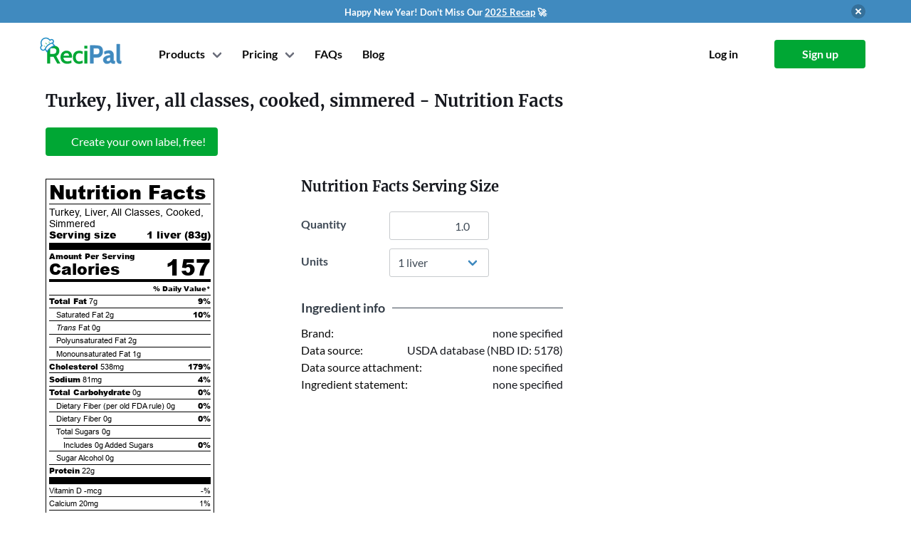

--- FILE ---
content_type: text/html; charset=utf-8
request_url: https://www.recipal.com/ingredients/997-nutrition-facts-calories-protein-carbs-fat-turkey-liver-all-classes-cooked-simmered
body_size: 5421
content:
<!DOCTYPE html>
<html lang="en"
      data-view="ingredients#show">
  <head>
    <meta charset="UTF-8">
    


    <title>Calories in Turkey, liver, all classes, cooked, simmered</title>

    <link rel="manifest" crossorigin="use-credentials" href="/manifest.json" />

    <meta name="keywords" content="Turkey, liver, all classes, cooked, simmered, nutrition label, nutrition facts, calories, fat, protein, carbohydrates, cholesterol, vitamins, sodium, fiber" />

    <meta name="description" content="Nutrition facts label and information for Turkey, liver, all classes, cooked, simmered - Per 100 grams: 189.0 calories, 8.18g fat, 0.0g carbohydrate, 27.0g protein." />

    <link rel="canonical" href="https://www.recipal.com/ingredients/997-nutrition-facts-calories-protein-carbs-fat-turkey-liver-all-classes-cooked-simmered" />

      <meta name="viewport" content="width=device-width, initial-scale=1">

    

    <link rel="manifest" href="/manifest.json">

<link rel="icon" type="image/svg+xml" href="/packs/jose_modern/images/recipal-icon.59ec90cb70080ae293e3.svg">

<link rel="icon" type="image/png" sizes="32x32" href="/packs/jose_modern/images/favicons/icon-32.e16a4494ef8646ce1f4c.png">
<link rel="icon" type="image/png" sizes="96x96" href="/packs/jose_modern/images/favicons/icon-96.0c9d1a1410621de1613e.png">
<link rel="icon" type="image/png" sizes="128x128" href="/packs/jose_modern/images/favicons/icon-128.03e8f1ff1d2d11c609df.png">
<link rel="shortcut icon" type="image/png" sizes="196x196" href="/packs/jose_modern/images/favicons/icon-196.10049950eebc8a2c676c.png">
<link rel="apple-touch-icon" type="image/png" sizes="120x120" href="/packs/jose_modern/images/favicons/icon-120.5dae3b232ff6c0d9dc31.png">
<link rel="apple-touch-icon" type="image/png" sizes="152x152" href="/packs/jose_modern/images/favicons/icon-152.899fe42d57e6d5c58843.png">
<link rel="apple-touch-icon" type="image/png" sizes="180x180" href="/packs/jose_modern/images/favicons/icon-180.065fad25e86eeab0cc52.png">


        <script>
    window.sentryOnLoad = function () {
      Sentry.init({
        environment: "production",
        tracesSampleRate: 0.1
      });
    };
  </script>
  <script src="https://js.sentry-cdn.com/e0f1946f98372f6b23115b5a8efc11cc.min.js" crossorigin="anonymous"></script>


    <link rel="stylesheet" href="https://d291icglrmz6n3.cloudfront.net/packs/css/jose_modern-940d926ceaca47ed9a07.css" media="all" />
    <script src="https://d291icglrmz6n3.cloudfront.net/packs/js/jose_modern-f4bc8606652a7f579204.js" defer="defer"></script>

    <link rel="stylesheet" href="https://d291icglrmz6n3.cloudfront.net/packs/css/pages-e1904eab65de6a473bed.css" media="all" />
    <script src="https://d291icglrmz6n3.cloudfront.net/packs/js/pages-ff17c08e7125e24bac67.js" defer="defer"></script>


      <link rel="stylesheet" href="https://d291icglrmz6n3.cloudfront.net/packs/css/recipal_app-6debc564cbb83928672f.css" media="all" />
      <script src="https://d291icglrmz6n3.cloudfront.net/packs/js/recipal_app-07f4df620a89e341dd7a.js" defer="defer"></script>



    <script>
//<![CDATA[

      window.currentUser = {"email":null,"id":null};

//]]>
</script>
    

    

    <meta name="sentry-trace" content="4f1737d521f94a1289d3d3a6a45f1089-6f8e64ea4e7d4167-1">
<meta name="baggage" content="sentry-trace_id=4f1737d521f94a1289d3d3a6a45f1089,sentry-sample_rate=0.1,sentry-sample_rand=0.099553,sentry-sampled=true,sentry-environment=production,sentry-public_key=e0f1946f98372f6b23115b5a8efc11cc">
  </head>

  <body class="is-modern is-logged-out" data-chat-provider="intercom">

    
  <section id="promo-banner" class="section mt-0 py-1 has-background-info no-print"
           style="">
    <div class="container">
      <div class="has-flex-vcentered is-justify-content-flex-end">
        <div class="has-flex-centered is-flex-grow-1">
          <div class="has-text-white">
            <span style="font-weight:700;font-size:13px;">
              Happy New Year! Don't Miss Our <a href="https://www.recipal.com/blog/features/2025-review" target="_blank">2025 Recap</a> 🚀
            </span>
          </div>
        </div>

        <button class="delete ml-2"
                onclick="document.cookie = 'hide_promo_v2=4;expires=Wed, 23 Jan 2030 07:06:51 GMT;max-age=126144000;path=/';
                         document.querySelector('#promo-banner').classList.add('is-hidden');">
        </button>
      </div>
    </div>
  </section>


    <div id="navbar" class="container">
  <nav class="navbar" role="navigation" aria-label="main navigation">
    <div class="navbar-brand mr-3">
      <a class="navbar-item recipal-logo" href="/">
          <img width="115" height="35" alt="ReciPal" src="https://d291icglrmz6n3.cloudfront.net/packs/jose_modern/images/recipal-logo.7fe8eba88a88e1ca7a5d.svg" />
</a>
      <div class="navbar-start is-flex is-hidden-desktop is-justify-content-flex-end is-flex-1">
          <a class="navbar-item navbar-toplevel mr-0 pr-1" href="/sign_up">
            Sign up
</a>      </div>

      <a
        role="button"
        class="navbar-burger burger"
        aria-label="menu"
        aria-expanded="false"
        data-target="#main-navbar"
        data-navbar-burger>
        <span aria-hidden="true"></span>
        <span aria-hidden="true"></span>
        <span aria-hidden="true"></span>
      </a>
    </div>

    <div id="main-navbar" class="navbar-menu">
      <div class="navbar-start ml-4">
          <!-- Login buttons for mobile, only when not signed in -->
          <div class="is-hidden-desktop">
            <div class="navbar-item is-hidden-desktop">
              <div class="columns is-mobile">
                <div class="column">
                  <a class="button is-outlined is-fullwidth" href="/log_in">
                    <strong>Log in</strong>
</a>                </div>
                <div class="column">
                  <a class="button is-primary is-fullwidth" href="/sign_up">
                    <strong>Sign up</strong>
</a>                </div>
              </div>
            </div>
          </div>

        <!-- Show Products and Pricing either for non-signed in users or for signed-in users on marketing pages -->
          <div class="navbar-item has-dropdown is-hoverable ">
            <a class="navbar-link navbar-toplevel mr-0">Products</a>
            <div class="navbar-dropdown products-dropdown">
              <a class="navbar-item" href="/nutrition-label-software">
                <div class="container">
                  <strong>Nutrition Label Software</strong>
                  <small>FDA and CFIA compliant nutrition labels.</small>
                </div>
</a>              <a class="navbar-item" href="/inventory">
                <div class="container">
                  <strong>Inventory</strong>
                  <small>Lot tracing, inventory management, and production planning.
                  </small>
                </div>
</a>              <a class="navbar-item" href="/hire-an-expert">
                <div class="container">
                  <strong>Hire a Labeling Expert</strong>
                  <small>
                    Label reviews and consulting from experts.
                  </small>
                </div>
</a>              <a class="navbar-item" target="_blank" href="/avery-redirect">
                <div class="container">
                  <strong>Label Printing</strong>
                  <small>
                    20% off first label order from Avery
                  </small>
                </div>
</a>            </div>
          </div>
          <div class="navbar-item has-dropdown is-hoverable">
  <a class="navbar-link navbar-toplevel mr-0">Pricing</a>
  <div class="navbar-dropdown pricing-dropdown">
    <a class="navbar-item" href="/pricing">
      <strong>Nutrition Labeling</strong>
</a>    <a class="navbar-item" href="/inventory-pricing">
      <strong>Inventory Management</strong>
</a>    <a class="navbar-item" href="/hire-an-expert">
      <strong>Hire a Labeling Expert</strong>
</a>  </div>
</div>

          
  <a title="Help and FAQs" class="navbar-item navbar-toplevel mr-1 is-hidden-touch" data-hint-html="Help and FAQs" data-hint-allow-click-link="true" href="/faq">
    <span class="is-hidden-touch">FAQs</span>
    <span class="is-hidden-desktop">
      <span class="icon-text">
        <span>Help</span>
        <span class="icon"><i class="fa fa-question-circle"></i></span>
      </span>
    </span>
</a>  <a class="navbar-item navbar-toplevel mr-0 is-hidden-touch is-hidden-touch" href="/blog">Blog</a>

      </div>

      <div class="navbar-end ml-4">
          <!-- Mobile only: Help link positioned just before login/signup buttons -->
          
  <a title="Help and FAQs" class="navbar-item navbar-toplevel mr-1 is-hidden-desktop" data-hint-html="Help and FAQs" data-hint-allow-click-link="true" href="/faq">
    <span class="is-hidden-touch">FAQs</span>
    <span class="is-hidden-desktop">
      <span class="icon-text">
        <span>Help</span>
        <span class="icon"><i class="fa fa-question-circle"></i></span>
      </span>
    </span>
</a>  <a class="navbar-item navbar-toplevel mr-0 is-hidden-touch is-hidden-desktop" href="/blog">Blog</a>


          <div class="navbar-item is-hidden-touch">
            <div class="buttons">
              <a class="button is-white" href="/log_in">
                <strong>Log in</strong>
</a>              <a class="button is-primary" href="/sign_up">
                <strong>Sign up</strong>
</a>            </div>
          </div>
      </div>
    </div>
  </nav>
</div>

    <ul id="flash-data" class="is-hidden">
</ul>

    <section class="section alerts is-hidden">
  <div class="container">
    <div class="columns is-centered is-narrow">
      <div class="column is-10 alert-parent">
      </div>
    </div>
  </div>
</section>


      
<section class="section">
  <div class="container">
    <div itemscope itemtype="http://schema.org/NutritionInformation">
      <h1 class="title is-4 mb-2" style="margin-top:-1rem !important">
        <span itemprop="name">Turkey, liver, all classes, cooked, simmered</span> - Nutrition Facts
      </h1>

      <div class="mt-5">
        
<div class="buttons">

    <a class="button is-primary" href="/sign_up">
      <span class="icon"><i class="fa fa-plus"></i></span>
          <span>Create your own label, free!</span>
</a></div>

      </div>

      <div class="block">
      </div>

      <div class="block is-hidden-tablet" data-form-container="">
        <h5 class="title is-5">Nutrition Facts Serving Size</h5>
        <div class="field is-clearfix">
          <div class="is-pulled-left">
            <div class="field-label is-normal has-text-left" style="width: 100px;">
              <label class="label" for="ingredient_show_quantity_mobile">Quantity</label>
            </div>
          </div>
          <div class="is-pulled-left">
            <div class="control">
              <input type="number" name="quantity" id="ingredient_show_quantity_mobile" value="1.0" step="any" data-quantity-field="" data-options-field="" class="input has-text-right" style="width: 140px;" />
            </div>
          </div>
        </div>

        <div class="field is-clearfix">
          <div class="is-pulled-left">
            <div class="field-label is-normal has-text-left" style="width: 100px;">
              <label class="label" for="ingredient_show_unit_mobile">Units</label>
            </div>
          </div>
          <div class="is-pulled-left">
            <div class="control">
              <div class="select">
                <select name="unit" id="ingredient_show_unit_mobile" data-unit-field="" data-options-field="" style="min-width: 140px;"><option value="100 grams">100 grams</option>
<option selected="selected" value="1 liver">1 liver</option>
<option value="gram">gram</option>
<option value="oz">oz</option>
<option value="lb">lb</option>
<option value="kg">kg</option></select>
              </div>
            </div>
          </div>
        </div>
      </div>

      <div class="columns">
        <div class="column is-narrow is-flex is-justify-content-center">
          <div data-partial="ingredients/show" class="block">
            <div class='nutrition-table' id='nutritionfactstable'>
<div class='nutrition-heading'>
Nutrition Facts
</div>
<div class='hairlineseparator'></div>
<div class='servingsize'>
<span class='is-not-bold'>Turkey, Liver, All Classes, Cooked, Simmered</span>
<div class='is-clearfix'>
<div class='is-pulled-left'>Serving size</div>
<div class='is-pulled-right'>
1 liver
(<span itemprop='servingSize'>83</span>g)
</div>
</div>
</div>
<div class='thickseparator'></div>
<div class='nutrient is-bold'>Amount Per Serving</div>
<div class='nutrient new-calories'>
Calories
<div class='calories is-pulled-right' itemprop='calories'>
157
</div>
</div>
<div class='separator'></div>
<div class='dailyvalue is-clearfix'>
<div class='is-pulled-right'>% Daily Value*</div>
</div>
<div class='hairlineseparator'></div>
<div class='nutrient'>
<div class='is-clearfix'>
<div class='is-pulled-left'>
<span class='is-bold'>Total Fat</span>
<span itemprop='fatContent'>7g</span>
</div>
<div class='is-pulled-right is-bold'>
9%
</div>
</div>
<div class='hairlineseparator'></div>
<div class='subgroup is-clearfix'>
<div class='is-pulled-left'>
<span>Saturated Fat</span>
<span itemprop='saturatedFatContent'>2g</span>
</div>
<div class='is-pulled-right is-bold'>10%</div>
</div>
<div class='hairlineseparator'></div>
<div class='subgroup is-clearfix'>
<div class='is-pulled-left'>
<span>
<i>Trans</i>
Fat
</span>
<span itemprop='transFatContent'>0g</span>
</div>
</div>
<div class='hairlineseparator'></div>
<div class='subgroup is-clearfix'>
<div class='is-pulled-left'>
<span>Polyunsaturated Fat</span>
<span>
2g
</span>
</div>
</div>
<div class='hairlineseparator'></div>
<div class='subgroup is-clearfix'>
<div class='is-pulled-left'>
<span>Monounsaturated Fat</span>
<span>
1g
</span>
</div>
</div>
<div class='hairlineseparator'></div>
<div class='is-clearfix'>
<div class='is-pulled-left'>
<span class='is-bold'>Cholesterol</span>
<span itemprop='cholesterolContent'>538mg</span>
</div>
<div class='is-pulled-right is-bold'>179%</div>
</div>
<div class='hairlineseparator'></div>
<div class='is-clearfix'>
<div class='is-pulled-left'>
<span class='is-bold'>Sodium</span>
<span itemprop='sodiumContent'>81mg</span>
</div>
<div class='is-pulled-right is-bold'>4%</div>
</div>
<div class='hairlineseparator'></div>
<div class='is-clearfix'>
<div class='is-pulled-left'>
<span class='is-bold'>Total Carbohydrate</span>
<span itemprop='carbohydrateContent'>0g</span>
</div>
<div class='is-pulled-right is-bold'>0%</div>
</div>
<div class='hairlineseparator'></div>
<div class='subgroup is-clearfix'>
<div class='is-pulled-left'>
<span>Dietary Fiber (per old FDA rule)</span>
<span>0g</span>
</div>
<div class='is-pulled-right is-bold'>0%</div>
</div>
<div class='hairlineseparator'></div>
<div class='subgroup is-clearfix'>
<div class='is-pulled-left'>
<span>Dietary Fiber</span>
<span itemprop='fiberContent'>0g</span>
</div>
<div class='is-pulled-right is-bold'>0%</div>
</div>
<div class='hairlineseparator'></div>
<div class='subgroup is-clearfix'>
<div class='is-pulled-left'>
<span>Total Sugars</span>
<span itemprop='sugarContent'>0g</span>
</div>
</div>
<div class='subsubhairlineseparator'></div>
<div class='subsubgroup is-clearfix'>
<div class='is-pulled-left'>
<span>Includes</span>
<span class='added-sugar-grams'>
0g
<span>Added Sugars</span>
</span>
</div>
<div class='is-pulled-right is-bold'>0%</div>
</div>
<div class='hairlineseparator'></div>
<div class='subgroup is-clearfix'>
<div class='is-pulled-left'>
<span>Sugar Alcohol</span>
<span>0g</span>
</div>
</div>
<div class='hairlineseparator'></div>
<div class='is-clearfix'>
<div class='is-pulled-left'>
<span class='is-bold'>Protein</span>
<span itemprop='proteinContent'>22g</span>
</div>
</div>
<div class='thickseparator'></div>
</div>
<div class='nutrient'>
<div class='is-clearfix'>
<div class='is-pulled-left'>
Vitamin D
-mcg
</div>
<div class='is-pulled-right'>
-%
</div>
</div>
<div class='hairlineseparator'></div>
<div class='is-clearfix'>
<div class='is-pulled-left'>
Calcium
20mg
</div>
<div class='is-pulled-right'>
1%
</div>
</div>
<div class='hairlineseparator'></div>
<div class='is-clearfix'>
<div class='is-pulled-left'>
Iron
1.5mg
</div>
<div class='is-pulled-right'>
8%
</div>
</div>
<div class='hairlineseparator'></div>
<div class='is-clearfix'>
<div class='is-pulled-left'>
Potassium
130mg
</div>
<div class='is-pulled-right'>
3%
</div>
</div>
<div class='hairlineseparator'></div>
<div class='is-clearfix'>
<div class='is-pulled-left'>
Vitamin A
8920mcg
</div>
<div class='is-pulled-right'>
991%
</div>
</div>
<div class='hairlineseparator'></div>
<div class='is-clearfix'>
<div class='is-pulled-left'>
Vitamin C
19mg
</div>
<div class='is-pulled-right'>
21%
</div>
</div>
<div class='hairlineseparator'></div>
<div class='is-clearfix'>
<div class='is-pulled-left'>
Vitamin E
0.1mg
</div>
<div class='is-pulled-right'>
1%
</div>
</div>
<div class='hairlineseparator'></div>
<div class='is-clearfix'>
<div class='is-pulled-left'>
Vitamin K
0mcg
</div>
<div class='is-pulled-right'>
0%
</div>
</div>
<div class='hairlineseparator'></div>
<div class='is-clearfix'>
<div class='is-pulled-left'>
Thiamin
0.2mg
</div>
<div class='is-pulled-right'>
18%
</div>
</div>
<div class='hairlineseparator'></div>
<div class='is-clearfix'>
<div class='is-pulled-left'>
Riboflavin
2.2mg
</div>
<div class='is-pulled-right'>
172%
</div>
</div>
<div class='hairlineseparator'></div>
<div class='is-clearfix'>
<div class='is-pulled-left'>
Niacin
9.2mg
</div>
<div class='is-pulled-right'>
58%
</div>
</div>
<div class='hairlineseparator'></div>
<div class='is-clearfix'>
<div class='is-pulled-left'>
Vitamin B6
0.7mg
</div>
<div class='is-pulled-right'>
43%
</div>
</div>
<div class='hairlineseparator'></div>
<div class='is-clearfix'>
<div class='is-pulled-left'>
Folate
575mcg DFE
</div>
<div class='is-pulled-right'>
143%
</div>
</div>
<div class='hairlineseparator'></div>
<div class='is-clearfix'>
<div class='is-pulled-left'>
Vitamin B12
23.4mcg
</div>
<div class='is-pulled-right'>
974%
</div>
</div>
<div class='hairlineseparator'></div>
<div class='is-clearfix'>
<div class='is-pulled-left'>
Pantothenic Acid
3.6mg
</div>
<div class='is-pulled-right'>
72%
</div>
</div>
<div class='hairlineseparator'></div>
<div class='is-clearfix'>
<div class='is-pulled-left'>
Phosphorus
260mg
</div>
<div class='is-pulled-right'>
21%
</div>
</div>
<div class='hairlineseparator'></div>
<div class='is-clearfix'>
<div class='is-pulled-left'>
Magnesium
20mg
</div>
<div class='is-pulled-right'>
5%
</div>
</div>
<div class='hairlineseparator'></div>
<div class='is-clearfix'>
<div class='is-pulled-left'>
Zinc
3.8mg
</div>
<div class='is-pulled-right'>
34%
</div>
</div>
<div class='hairlineseparator'></div>
<div class='is-clearfix'>
<div class='is-pulled-left'>
Selenium
85mcg
</div>
<div class='is-pulled-right'>
154%
</div>
</div>
<div class='hairlineseparator'></div>
<div class='is-clearfix'>
<div class='is-pulled-left'>
Copper
0.9mg
</div>
<div class='is-pulled-right'>
96%
</div>
</div>
<div class='hairlineseparator'></div>
<div class='is-clearfix'>
<div class='is-pulled-left'>
Manganese
0.3mg
</div>
<div class='is-pulled-right'>
12%
</div>
</div>
</div>
<div class='asterisksection-new-vertical is-clearfix'>
<div class='separator'></div>
<div class='asterisk is-pulled-left'>*</div>
<div class='asterisk_text is-pulled-right'>The % Daily Value (DV) tells you how much a nutrient in a serving of food contributes to a daily diet. 2,000 calories a day is used for general nutrition advice.</div>
</div>
</div>

          </div>
        </div>

        <div class="column is-7-tablet is-6-desktop is-4-widescreen is-offset-1">
          <div class="block is-hidden-mobile" data-form-container="">
            <h5 class="title is-5">Nutrition Facts Serving Size</h5>
            <div class="field is-grouped">
              <div class="control mr-0">
                <div class="field-label is-normal has-text-left" style="width: 100px;">
                  <label class="label" for="ingredient_show_quantity_tablet">Quantity</label>
                </div>
              </div>
              <div class="control">
                <input type="number" name="quantity" id="ingredient_show_quantity_tablet" value="1.0" step="any" data-quantity-field="" data-options-field="" class="input has-text-right" style="width: 140px;" />
              </div>
            </div>

            <div class="field is-grouped">
              <div class="control mr-0">
                <div class="field-label is-normal has-text-left" style="width: 100px;">
                  <label class="label" for="ingredient_show_unit_tablet">Units</label>
                </div>
              </div>
              <div class="control">
                <div class="select">
                  <select name="unit" id="ingredient_show_unit_tablet" data-unit-field="" data-options-field="" style="min-width: 140px;"><option value="100 grams">100 grams</option>
<option selected="selected" value="1 liver">1 liver</option>
<option value="gram">gram</option>
<option value="oz">oz</option>
<option value="lb">lb</option>
<option value="kg">kg</option></select>
                </div>
              </div>
            </div>
          </div>

          <div class="ingredient-show-section">
            <div class="section-heading">
              <div class="no-wrap">Ingredient info</div>
              <div class="divider"></div>
            </div>

            <div class="section-row">
              <div>Brand:</div>
              <div>
                none specified
              </div>
            </div>

            <div class="section-row">
              <div>Data source:</div>
              <div>
                  USDA database (NBD ID: 5178)
              </div>
            </div>

            <div class="section-row">
              <div>Data source attachment:</div>
              <div>
                  none specified
              </div>
            </div>

              <div class="section-row">
                <div>Ingredient statement:</div>
                <div>
                  none specified
                  <span class="no-wrap">
                  </span>
                </div>
              </div>




          </div>




        </div>
      </div>
    </div>
  </div>
</section>



    <footer class="has-text-grey footer" id="footer">
  <div class="container">
    <div class="columns is-mobile is-multiline">
      <div class="column is-half-mobile has-text-right-mobile">
        <a href="/">
            <img width="115" height="35" alt="ReciPal" src="https://d291icglrmz6n3.cloudfront.net/packs/jose_modern/images/recipal-logo.7fe8eba88a88e1ca7a5d.svg" />
</a>        <ul>
          <li class="has-text-right">
            <a class="has-flex-vcentered has-flex-right-mobile" href="tel:+18447324725">
              <span class="icon is-hidden-mobile">
                <i class="fas fa-phone-alt"></i>
              </span>
              <span>(844) 732-4725</span>
</a>          <li class="instagram-link">
            <a class="has-flex-vcentered has-flex-right-mobile" href="https://instagram.com/recipalco">
              <span class="icon is-hidden-mobile">
                <i class="fab fa-instagram"></i>
              </span>
              <span>@recipalco</span>
</a>          <li class="twitter-link">
            <a class="has-flex-vcentered has-flex-right-mobile" href="https://twitter.com/recipal">
              <span class="icon is-hidden-mobile">
                <i class="fab fa-twitter"></i>
              </span>
              <span>@recipal</span>
</a>          <li class="facebook-link">
            <a class="has-flex-vcentered has-flex-right-mobile" href="https://facebook.com/recipal">
              <span class="icon is-hidden-mobile">
                <i class="fab fa-facebook"></i>
              </span>
              <span>facebook.com/recipal</span>
</a>
        </ul>
      </div>
      <div class="column is-half-mobile has-text-right is-size-6">
        <h4 class="is-family-secondary subtitle">Company</h4>
        <ul>
          <li><a href="/about">About</a>
          <li><a href="/blog">Blog</a>
          <li><a href="/pricing">Pricing</a>
          <li><a href="/terms">Legal</a>
          <li><a href="https://recipal.getrewardful.com/">Affiliates</a>
        </ul>
      </div>
      <div class="column is-half-mobile has-text-right is-size-6">
        <h4 class="is-family-secondary subtitle">Resources</h4>
        <ul>
          <li><a href="/faq">FAQ</a>
          <li><a href="/contact">Contact</a>
          <li><a href="/demos">Video Tutorials</a>
          <li><a href="/api-docs">API</a>
        </ul>
      </div>
      <div class="column is-half-mobile has-text-right is-size-6">
        <h4 class="is-family-secondary subtitle">Products</h4>
        <ul>
          <li><a href="/nutrition-label-software">Nutrition Label Software</a>
          <li><a href="/inventory">Inventory</a>
          <li><a href="/hire-an-expert">Hire a Labeling Expert</a>
          <li><a target="_blank" href="/avery-redirect">Label Printing</a>
        </ul>
      </div>
    </div>
    <div class="has-text-right mt-6 is-size-7">
      Copyright &copy; 2011-2026 ReciPal, LLC.
      <span class="is-block-touch"> All rights reserved.</span>
    </div>
  </div>
</footer>



      
      <script async src="https://www.googletagmanager.com/gtag/js?id=G-KBDKNKNXYZ"></script>
<script>
  (function() {
    window.__analytics_page_title = "ingredients_show";
    window.dataLayer = window.dataLayer || [];
    function gtag(){dataLayer.push(arguments);}
    gtag('js', new Date());

    const config = {
      'page_title': window.__analytics_page_title,
      'transport_type': 'beacon'
    };

    gtag('config', 'G-KBDKNKNXYZ', config);

    window.gtag = gtag;

    
  })();
</script>

        <script>(function(w,r){w._rwq=r;w[r]=w[r]||function(){(w[r].q=w[r].q||[]).push(arguments)}})(window,'rewardful');</script>
<script async src='https://r.wdfl.co/rw.js' data-rewardful='d11730'></script>

      
      <!-- Facebook Pixel Code -->
<script>
  !function(f,b,e,v,n,t,s)
  {if(f.fbq)return;n=f.fbq=function(){n.callMethod?
  n.callMethod.apply(n,arguments):n.queue.push(arguments)};
  if(!f._fbq)f._fbq=n;n.push=n;n.loaded=!0;n.version='2.0';
  n.queue=[];t=b.createElement(e);t.async=!0;
  t.src=v;s=b.getElementsByTagName(e)[0];
  s.parentNode.insertBefore(t,s)}(window, document,'script',
  'https://connect.facebook.net/en_US/fbevents.js');
  fbq('init', '889341268552387');
  fbq('track', 'PageView');
</script>
<noscript><img height="1" width="1" style="display:none"
  src="https://www.facebook.com/tr?id=889341268552387&ev=PageView&noscript=1"></noscript>
<!-- End Facebook Pixel Code -->

      <!-- LinkedIn Pixel Code -->
<!-- End LinkedIn Pixel Code -->

      
      

        <script id="IntercomSettingsScriptTag">
//<![CDATA[
window.intercomSettings = {"app_id":"m0cmu278","api_base":"https://api-iam.intercom.io","installation_type":"rails"};(function(){var w=window;var ic=w.Intercom;if(typeof ic==="function"){ic('update',intercomSettings);}else{var d=document;var i=function(){i.c(arguments)};i.q=[];i.c=function(args){i.q.push(args)};w.Intercom=i;function l(){var s=d.createElement('script');s.type='text/javascript';s.async=true;s.src='https://widget.intercom.io/widget/m0cmu278';var x=d.getElementsByTagName('script')[0];x.parentNode.insertBefore(s,x);}if(document.readyState==='complete'){l();}else if(w.attachEvent){w.attachEvent('onload',l);}else{w.addEventListener('load',l,false);}};})()
//]]>
</script>




  </body>
</html>


--- FILE ---
content_type: text/javascript
request_url: https://d291icglrmz6n3.cloudfront.net/packs/js/recipal_app-07f4df620a89e341dd7a.js
body_size: 198148
content:
/*! For license information please see recipal_app-07f4df620a89e341dd7a.js.LICENSE.txt */
(()=>{var e={4290:function(e,t,n){var r,i;(function(){(function(){(function(){this.Rails={linkClickSelector:"a[data-confirm], a[data-method], a[data-remote]:not([disabled]), a[data-disable-with], a[data-disable]",buttonClickSelector:{selector:"button[data-remote]:not([form]), button[data-confirm]:not([form])",exclude:"form button"},inputChangeSelector:"select[data-remote], input[data-remote], textarea[data-remote]",formSubmitSelector:"form:not([data-turbo=true])",formInputClickSelector:"form:not([data-turbo=true]) input[type=submit], form:not([data-turbo=true]) input[type=image], form:not([data-turbo=true]) button[type=submit], form:not([data-turbo=true]) button:not([type]), input[type=submit][form], input[type=image][form], button[type=submit][form], button[form]:not([type])",formDisableSelector:"input[data-disable-with]:enabled, button[data-disable-with]:enabled, textarea[data-disable-with]:enabled, input[data-disable]:enabled, button[data-disable]:enabled, textarea[data-disable]:enabled",formEnableSelector:"input[data-disable-with]:disabled, button[data-disable-with]:disabled, textarea[data-disable-with]:disabled, input[data-disable]:disabled, button[data-disable]:disabled, textarea[data-disable]:disabled",fileInputSelector:"input[name][type=file]:not([disabled])",linkDisableSelector:"a[data-disable-with], a[data-disable]",buttonDisableSelector:"button[data-remote][data-disable-with], button[data-remote][data-disable]"}}).call(this)}).call(this);var o=this.Rails;(function(){(function(){var e;e=null,o.loadCSPNonce=function(){var t;return e=null!=(t=document.querySelector("meta[name=csp-nonce]"))?t.content:void 0},o.cspNonce=function(){return null!=e?e:o.loadCSPNonce()}}).call(this),function(){var e,t;t=Element.prototype.matches||Element.prototype.matchesSelector||Element.prototype.mozMatchesSelector||Element.prototype.msMatchesSelector||Element.prototype.oMatchesSelector||Element.prototype.webkitMatchesSelector,o.matches=function(e,n){return null!=n.exclude?t.call(e,n.selector)&&!t.call(e,n.exclude):t.call(e,n)},e="_ujsData",o.getData=function(t,n){var r;return null!=(r=t[e])?r[n]:void 0},o.setData=function(t,n,r){return null==t[e]&&(t[e]={}),t[e][n]=r},o.isContentEditable=function(e){var t;for(t=!1;;){if(e.isContentEditable){t=!0;break}if(!(e=e.parentElement))break}return t},o.$=function(e){return Array.prototype.slice.call(document.querySelectorAll(e))}}.call(this),function(){var e,t,n;e=o.$,n=o.csrfToken=function(){var e;return(e=document.querySelector("meta[name=csrf-token]"))&&e.content},t=o.csrfParam=function(){var e;return(e=document.querySelector("meta[name=csrf-param]"))&&e.content},o.CSRFProtection=function(e){var t;if(null!=(t=n()))return e.setRequestHeader("X-CSRF-Token",t)},o.refreshCSRFTokens=function(){var r,i;if(i=n(),r=t(),null!=i&&null!=r)return e('form input[name="'+r+'"]').forEach((function(e){return e.value=i}))}}.call(this),function(){var e,t,n,r;n=o.matches,"function"!=typeof(e=window.CustomEvent)&&((e=function(e,t){var n;return(n=document.createEvent("CustomEvent")).initCustomEvent(e,t.bubbles,t.cancelable,t.detail),n}).prototype=window.Event.prototype,r=e.prototype.preventDefault,e.prototype.preventDefault=function(){var e;return e=r.call(this),this.cancelable&&!this.defaultPrevented&&Object.defineProperty(this,"defaultPrevented",{get:function(){return!0}}),e}),t=o.fire=function(t,n,r){var i;return i=new e(n,{bubbles:!0,cancelable:!0,detail:r}),t.dispatchEvent(i),!i.defaultPrevented},o.stopEverything=function(e){return t(e.target,"ujs:everythingStopped"),e.preventDefault(),e.stopPropagation(),e.stopImmediatePropagation()},o.delegate=function(e,t,r,i){return e.addEventListener(r,(function(e){var r;for(r=e.target;r instanceof Element&&!n(r,t);)r=r.parentNode;if(r instanceof Element&&!1===i.call(r,e))return e.preventDefault(),e.stopPropagation()}))}}.call(this),function(){var e,t,n,r,i,a;r=o.cspNonce,t=o.CSRFProtection,o.fire,e={"*":"*/*",text:"text/plain",html:"text/html",xml:"application/xml, text/xml",json:"application/json, text/javascript",script:"text/javascript, application/javascript, application/ecmascript, application/x-ecmascript"},o.ajax=function(e){var t;return e=i(e),t=n(e,(function(){var n,r;return r=a(null!=(n=t.response)?n:t.responseText,t.getResponseHeader("Content-Type")),2===Math.floor(t.status/100)?"function"==typeof e.success&&e.success(r,t.statusText,t):"function"==typeof e.error&&e.error(r,t.statusText,t),"function"==typeof e.complete?e.complete(t,t.statusText):void 0})),!(null!=e.beforeSend&&!e.beforeSend(t,e))&&(t.readyState===XMLHttpRequest.OPENED?t.send(e.data):void 0)},i=function(t){return t.url=t.url||location.href,t.type=t.type.toUpperCase(),"GET"===t.type&&t.data&&(t.url.indexOf("?")<0?t.url+="?"+t.data:t.url+="&"+t.data),null==e[t.dataType]&&(t.dataType="*"),t.accept=e[t.dataType],"*"!==t.dataType&&(t.accept+=", */*; q=0.01"),t},n=function(e,n){var r;return(r=new XMLHttpRequest).open(e.type,e.url,!0),r.setRequestHeader("Accept",e.accept),"string"==typeof e.data&&r.setRequestHeader("Content-Type","application/x-www-form-urlencoded; charset=UTF-8"),e.crossDomain||(r.setRequestHeader("X-Requested-With","XMLHttpRequest"),t(r)),r.withCredentials=!!e.withCredentials,r.onreadystatechange=function(){if(r.readyState===XMLHttpRequest.DONE)return n(r)},r},a=function(e,t){var n,i;if("string"==typeof e&&"string"==typeof t)if(t.match(/\bjson\b/))try{e=JSON.parse(e)}catch(e){}else if(t.match(/\b(?:java|ecma)script\b/))(i=document.createElement("script")).setAttribute("nonce",r()),i.text=e,document.head.appendChild(i).parentNode.removeChild(i);else if(t.match(/\b(xml|html|svg)\b/)){n=new DOMParser,t=t.replace(/;.+/,"");try{e=n.parseFromString(e,t)}catch(e){}}return e},o.href=function(e){return e.href},o.isCrossDomain=function(e){var t,n;(t=document.createElement("a")).href=location.href,n=document.createElement("a");try{return n.href=e,!((!n.protocol||":"===n.protocol)&&!n.host||t.protocol+"//"+t.host==n.protocol+"//"+n.host)}catch(e){return!0}}}.call(this),function(){var e,t;e=o.matches,t=function(e){return Array.prototype.slice.call(e)},o.serializeElement=function(n,r){var i,o;return i=[n],e(n,"form")&&(i=t(n.elements)),o=[],i.forEach((function(n){if(n.name&&!n.disabled&&!e(n,"fieldset[disabled] *"))return e(n,"select")?t(n.options).forEach((function(e){if(e.selected)return o.push({name:n.name,value:e.value})})):n.checked||-1===["radio","checkbox","submit"].indexOf(n.type)?o.push({name:n.name,value:n.value}):void 0})),r&&o.push(r),o.map((function(e){return null!=e.name?encodeURIComponent(e.name)+"="+encodeURIComponent(e.value):e})).join("&")},o.formElements=function(n,r){return e(n,"form")?t(n.elements).filter((function(t){return e(t,r)})):t(n.querySelectorAll(r))}}.call(this),function(){var e,t,n;t=o.fire,n=o.stopEverything,o.handleConfirm=function(t){if(!e(this))return n(t)},o.confirm=function(e,t){return confirm(e)},e=function(e){var n,r,i;if(!(i=e.getAttribute("data-confirm")))return!0;if(n=!1,t(e,"confirm")){try{n=o.confirm(i,e)}catch(e){}r=t(e,"confirm:complete",[n])}return n&&r}}.call(this),function(){var e,t,n,r,i,a,s,l,c,u,d,f,p;d=o.matches,l=o.getData,f=o.setData,p=o.stopEverything,s=o.formElements,c=o.isContentEditable,o.handleDisabledElement=function(e){if(this.disabled)return p(e)},o.enableElement=function(e){var t;if(e instanceof Event){if(u(e))return;t=e.target}else t=e;if(!c(t))return d(t,o.linkDisableSelector)?a(t):d(t,o.buttonDisableSelector)||d(t,o.formEnableSelector)?r(t):d(t,o.formSubmitSelector)?i(t):void 0},o.disableElement=function(r){var i;if(i=r instanceof Event?r.target:r,!c(i))return d(i,o.linkDisableSelector)?n(i):d(i,o.buttonDisableSelector)||d(i,o.formDisableSelector)?e(i):d(i,o.formSubmitSelector)?t(i):void 0},n=function(e){var t;if(!l(e,"ujs:disabled"))return null!=(t=e.getAttribute("data-disable-with"))&&(f(e,"ujs:enable-with",e.innerHTML),e.innerHTML=t),e.addEventListener("click",p),f(e,"ujs:disabled",!0)},a=function(e){var t;return null!=(t=l(e,"ujs:enable-with"))&&(e.innerHTML=t,f(e,"ujs:enable-with",null)),e.removeEventListener("click",p),f(e,"ujs:disabled",null)},t=function(t){return s(t,o.formDisableSelector).forEach(e)},e=function(e){var t;if(!l(e,"ujs:disabled"))return null!=(t=e.getAttribute("data-disable-with"))&&(d(e,"button")?(f(e,"ujs:enable-with",e.innerHTML),e.innerHTML=t):(f(e,"ujs:enable-with",e.value),e.value=t)),e.disabled=!0,f(e,"ujs:disabled",!0)},i=function(e){return s(e,o.formEnableSelector).forEach(r)},r=function(e){var t;return null!=(t=l(e,"ujs:enable-with"))&&(d(e,"button")?e.innerHTML=t:e.value=t,f(e,"ujs:enable-with",null)),e.disabled=!1,f(e,"ujs:disabled",null)},u=function(e){var t,n;return null!=(null!=(n=null!=(t=e.detail)?t[0]:void 0)?n.getResponseHeader("X-Xhr-Redirect"):void 0)}}.call(this),function(){var e,t;t=o.stopEverything,e=o.isContentEditable,o.handleMethod=function(n){var r,i,a,s,l,c,u;if((u=(c=this).getAttribute("data-method"))&&!e(this))return l=o.href(c),i=o.csrfToken(),r=o.csrfParam(),a=document.createElement("form"),s="<input name='_method' value='"+u+"' type='hidden' />",null==r||null==i||o.isCrossDomain(l)||(s+="<input name='"+r+"' value='"+i+"' type='hidden' />"),s+='<input type="submit" />',a.method="post",a.action=l,a.target=c.target,a.innerHTML=s,a.style.display="none",document.body.appendChild(a),a.querySelector('[type="submit"]').click(),t(n)}}.call(this),function(){var e,t,n,r,i,a,s,l,c,u,d=[].slice;s=o.matches,n=o.getData,c=o.setData,t=o.fire,u=o.stopEverything,e=o.ajax,i=o.isCrossDomain,l=o.serializeElement,r=o.isContentEditable,a=function(e){var t;return null!=(t=e.getAttribute("data-remote"))&&"false"!==t},o.handleRemote=function(f){var p,h,m,g,v,y,b;return!a(g=this)||(t(g,"ajax:before")?r(g)?(t(g,"ajax:stopped"),!1):(b=g.getAttribute("data-with-credentials"),m=g.getAttribute("data-type")||"script",s(g,o.formSubmitSelector)?(p=n(g,"ujs:submit-button"),v=n(g,"ujs:submit-button-formmethod")||g.method,y=n(g,"ujs:submit-button-formaction")||g.getAttribute("action")||location.href,"GET"===v.toUpperCase()&&(y=y.replace(/\?.*$/,"")),"multipart/form-data"===g.enctype?(h=new FormData(g),null!=p&&h.append(p.name,p.value)):h=l(g,p),c(g,"ujs:submit-button",null),c(g,"ujs:submit-button-formmethod",null),c(g,"ujs:submit-button-formaction",null)):s(g,o.buttonClickSelector)||s(g,o.inputChangeSelector)?(v=g.getAttribute("data-method"),y=g.getAttribute("data-url"),h=l(g,g.getAttribute("data-params"))):(v=g.getAttribute("data-method"),y=o.href(g),h=g.getAttribute("data-params")),e({type:v||"GET",url:y,data:h,dataType:m,beforeSend:function(e,n){return t(g,"ajax:beforeSend",[e,n])?t(g,"ajax:send",[e]):(t(g,"ajax:stopped"),!1)},success:function(){var e;return e=1<=arguments.length?d.call(arguments,0):[],t(g,"ajax:success",e)},error:function(){var e;return e=1<=arguments.length?d.call(arguments,0):[],t(g,"ajax:error",e)},complete:function(){var e;return e=1<=arguments.length?d.call(arguments,0):[],t(g,"ajax:complete",e)},crossDomain:i(y),withCredentials:null!=b&&"false"!==b}),u(f)):(t(g,"ajax:stopped"),!1))},o.formSubmitButtonClick=function(e){var t,n;if(n=(t=this).form)return t.name&&c(n,"ujs:submit-button",{name:t.name,value:t.value}),c(n,"ujs:formnovalidate-button",t.formNoValidate),c(n,"ujs:submit-button-formaction",t.getAttribute("formaction")),c(n,"ujs:submit-button-formmethod",t.getAttribute("formmethod"))},o.preventInsignificantClick=function(e){var t,n,r;if(r=(this.getAttribute("data-method")||"GET").toUpperCase(),t=this.getAttribute("data-params"),n=(e.metaKey||e.ctrlKey)&&"GET"===r&&!t,null!=e.button&&0!==e.button||n)return e.stopImmediatePropagation()}}.call(this),function(){var e,t,n,r,i,a,s,l,c,u,d,f,p,h,m;if(a=o.fire,n=o.delegate,l=o.getData,e=o.$,m=o.refreshCSRFTokens,t=o.CSRFProtection,p=o.loadCSPNonce,i=o.enableElement,r=o.disableElement,u=o.handleDisabledElement,c=o.handleConfirm,h=o.preventInsignificantClick,f=o.handleRemote,s=o.formSubmitButtonClick,d=o.handleMethod,"undefined"!=typeof jQuery&&null!==jQuery&&null!=jQuery.ajax){if(jQuery.rails)throw new Error("If you load both jquery_ujs and rails-ujs, use rails-ujs only.");jQuery.rails=o,jQuery.ajaxPrefilter((function(e,n,r){if(!e.crossDomain)return t(r)}))}o.start=function(){if(window._rails_loaded)throw new Error("rails-ujs has already been loaded!");return window.addEventListener("pageshow",(function(){return e(o.formEnableSelector).forEach((function(e){if(l(e,"ujs:disabled"))return i(e)})),e(o.linkDisableSelector).forEach((function(e){if(l(e,"ujs:disabled"))return i(e)}))})),n(document,o.linkDisableSelector,"ajax:complete",i),n(document,o.linkDisableSelector,"ajax:stopped",i),n(document,o.buttonDisableSelector,"ajax:complete",i),n(document,o.buttonDisableSelector,"ajax:stopped",i),n(document,o.linkClickSelector,"click",h),n(document,o.linkClickSelector,"click",u),n(document,o.linkClickSelector,"click",c),n(document,o.linkClickSelector,"click",r),n(document,o.linkClickSelector,"click",f),n(document,o.linkClickSelector,"click",d),n(document,o.buttonClickSelector,"click",h),n(document,o.buttonClickSelector,"click",u),n(document,o.buttonClickSelector,"click",c),n(document,o.buttonClickSelector,"click",r),n(document,o.buttonClickSelector,"click",f),n(document,o.inputChangeSelector,"change",u),n(document,o.inputChangeSelector,"change",c),n(document,o.inputChangeSelector,"change",f),n(document,o.formSubmitSelector,"submit",u),n(document,o.formSubmitSelector,"submit",c),n(document,o.formSubmitSelector,"submit",f),n(document,o.formSubmitSelector,"submit",(function(e){return setTimeout((function(){return r(e)}),13)})),n(document,o.formSubmitSelector,"ajax:send",r),n(document,o.formSubmitSelector,"ajax:complete",i),n(document,o.formInputClickSelector,"click",h),n(document,o.formInputClickSelector,"click",u),n(document,o.formInputClickSelector,"click",c),n(document,o.formInputClickSelector,"click",s),document.addEventListener("DOMContentLoaded",m),document.addEventListener("DOMContentLoaded",p),window._rails_loaded=!0},window.Rails===o&&a(document,"rails:attachBindings")&&o.start()}.call(this)}).call(this),e.exports?e.exports=o:void 0===(i="function"==typeof(r=o)?r.call(t,n,t,e):r)||(e.exports=i)}).call(this)},9767:function(e,t){!function(e){"use strict";function t(e,t){var n=Object.keys(e);if(Object.getOwnPropertySymbols){var r=Object.getOwnPropertySymbols(e);t&&(r=r.filter((function(t){return Object.getOwnPropertyDescriptor(e,t).enumerable}))),n.push.apply(n,r)}return n}function n(e){for(var n,r=1;r<arguments.length;r++)n=null==arguments[r]?{}:arguments[r],r%2?t(Object(n),!0).forEach((function(t){a(e,t,n[t])})):Object.getOwnPropertyDescriptors?Object.defineProperties(e,Object.getOwnPropertyDescriptors(n)):t(Object(n)).forEach((function(t){Object.defineProperty(e,t,Object.getOwnPropertyDescriptor(n,t))}));return e}function r(e,t){if(!(e instanceof t))throw new TypeError("Cannot call a class as a function")}function i(e,t){for(var n,r=0;r<t.length;r++)(n=t[r]).enumerable=n.enumerable||!1,n.configurable=!0,"value"in n&&(n.writable=!0),Object.defineProperty(e,n.key,n)}function o(e,t,n){return t&&i(e.prototype,t),n&&i(e,n),e}function a(e,t,n){return t in e?Object.defineProperty(e,t,{value:n,enumerable:!0,configurable:!0,writable:!0}):e[t]=n,e}function s(){var e;return null!==(e=d)&&void 0!==e?e:document}var l={duration:2e3,position:"top-right",closeOnClick:!0,opacity:1,single:!1,offsetTop:0,offsetBottom:0,offsetLeft:0,offsetRight:0,extraClasses:""},c=n({},l),u={},d=null,f=function(e,t,n,r,i){return"top-left"===e?"left:".concat(r,";top:").concat(t,";text-align:left;align-items:flex-start;"):"top-right"===e?"right:".concat(i,";top:").concat(t,";text-align:right;align-items:flex-end;"):"top-center"===e?"top:".concat(t,";left:0;right:0;text-align:center;align-items:center;"):"bottom-left"===e?"left:".concat(r,";bottom:").concat(n,";text-align:left;align-items:flex-start;"):"bottom-right"===e?"right:".concat(i,";bottom:").concat(n,";text-align:right;align-items:flex-end;"):"bottom-center"===e?"bottom:".concat(n,";left:0;right:0;text-align:center;align-items:center;"):"center"===e?"top:0;left:0;right:0;bottom:0;flex-flow:column;justify-content:center;align-items:center;":void 0},p=function(){function e(t){var n=this;r(this,e),this.element=s().createElement("div"),this.opacity=t.opacity,this.type=t.type,this.animate=t.animate,this.dismissible=t.dismissible,this.closeOnClick=t.closeOnClick,this.message=t.message,this.duration=t.duration,this.pauseOnHover=t.pauseOnHover,this.offsetTop=t.offsetTop,this.offsetBottom=t.offsetBottom,this.offsetLeft=t.offsetLeft,this.offsetRight=t.offsetRight,this.extraClasses=t.extraClasses;var i="width:auto;pointer-events:auto;display:inline-flex;white-space:pre-wrap;opacity:".concat(this.opacity,";"),o=["notification",this.extraClasses];if(this.type&&o.push(this.type),this.animate&&this.animate.in){var a="animate__".concat(this.animate.in),l=this.animate.speed?"animate__".concat(this.animate.speed):"animate__faster";o.push("animate__animated ".concat(a," ").concat(l)),this.onAnimationEnd((function(){return n.element.classList.remove(a)}))}if(this.element.className=o.join(" "),this.dismissible){var c=s().createElement("button");c.className="delete",c.addEventListener("click",(function(){n.destroy()})),this.element.insertAdjacentElement("afterbegin",c)}else i+="padding: 1.25rem 1.5rem";this.closeOnClick&&this.element.addEventListener("click",(function(){n.destroy()})),this.element.setAttribute("style",i),"string"==typeof this.message?this.element.insertAdjacentHTML("beforeend",this.message):this.element.appendChild(this.message);var u=new h((function(){n.destroy()}),this.duration);this.pauseOnHover&&(this.element.addEventListener("mouseover",(function(){u.pause()})),this.element.addEventListener("mouseout",(function(){u.resume()})))}return o(e,[{key:"destroy",value:function(){var e=this;this.animate&&this.animate.out?(this.element.classList.add("animate__".concat(this.animate.out)),this.onAnimationEnd((function(){e.removeParent(e.element.parentNode),e.element.remove()}))):(this.removeParent(this.element.parentNode),this.element.remove())}},{key:"removeParent",value:function(e){e&&1>=e.children.length&&(e.remove(),delete u.position)}},{key:"onAnimationEnd",value:function(){var e=0<arguments.length&&void 0!==arguments[0]?arguments[0]:function(){},t={animation:"animationend",OAnimation:"oAnimationEnd",MozAnimation:"mozAnimationEnd",WebkitAnimation:"webkitAnimationEnd"};for(var n in t)if(void 0!==this.element.style[n]){this.element.addEventListener(t[n],(function(){return e()}));break}}}]),e}(),h=function(){function e(t,n){r(this,e),this.timer,this.start,this.remaining=n,this.callback=t,this.resume()}return o(e,[{key:"pause",value:function(){"undefined"==typeof document||(window.clearTimeout(this.timer),this.remaining-=new Date-this.start)}},{key:"resume",value:function(){"undefined"==typeof document||(this.start=new Date,window.clearTimeout(this.timer),this.timer=window.setTimeout(this.callback,this.remaining))}}]),e}();e.resetDefaults=function(){c=n({},l)},e.setDefaults=function(e){c=n(n({},l),e)},e.setDoc=function(e){for(var t in u)u[t].remove();u={},d=e},e.toast=function(e){if(!e.message)throw new Error("message is required");var t=n(n({},c),e),r=new p(t),i=function(e,t,n,r,i,o){if(u.position)return u.position;var a=s().createElement("div");return a.setAttribute("style","width:100%;z-index:99999;position:fixed;pointer-events:none;display:flex;flex-direction:column;padding:15px;"+f(t,n,r,i,o)),e.appendChild(a),u.position=a,a}(t.appendTo||s().body,t.position||c.position,t.offsetTop||c.offsetTop,t.offsetBottom||c.offsetBottom,t.offsetLeft||c.offsetLeft,t.offsetRight||c.offsetRight);if(t.single)for(var o=i.lastElementChild;o;)i.removeChild(o),o=i.lastElementChild;i.appendChild(r.element)},Object.defineProperty(e,"__esModule",{value:!0})}(t)},1103:e=>{"use strict";e.exports={aliceblue:[240,248,255],antiquewhite:[250,235,215],aqua:[0,255,255],aquamarine:[127,255,212],azure:[240,255,255],beige:[245,245,220],bisque:[255,228,196],black:[0,0,0],blanchedalmond:[255,235,205],blue:[0,0,255],blueviolet:[138,43,226],brown:[165,42,42],burlywood:[222,184,135],cadetblue:[95,158,160],chartreuse:[127,255,0],chocolate:[210,105,30],coral:[255,127,80],cornflowerblue:[100,149,237],cornsilk:[255,248,220],crimson:[220,20,60],cyan:[0,255,255],darkblue:[0,0,139],darkcyan:[0,139,139],darkgoldenrod:[184,134,11],darkgray:[169,169,169],darkgreen:[0,100,0],darkgrey:[169,169,169],darkkhaki:[189,183,107],darkmagenta:[139,0,139],darkolivegreen:[85,107,47],darkorange:[255,140,0],darkorchid:[153,50,204],darkred:[139,0,0],darksalmon:[233,150,122],darkseagreen:[143,188,143],darkslateblue:[72,61,139],darkslategray:[47,79,79],darkslategrey:[47,79,79],darkturquoise:[0,206,209],darkviolet:[148,0,211],deeppink:[255,20,147],deepskyblue:[0,191,255],dimgray:[105,105,105],dimgrey:[105,105,105],dodgerblue:[30,144,255],firebrick:[178,34,34],floralwhite:[255,250,240],forestgreen:[34,139,34],fuchsia:[255,0,255],gainsboro:[220,220,220],ghostwhite:[248,248,255],gold:[255,215,0],goldenrod:[218,165,32],gray:[128,128,128],green:[0,128,0],greenyellow:[173,255,47],grey:[128,128,128],honeydew:[240,255,240],hotpink:[255,105,180],indianred:[205,92,92],indigo:[75,0,130],ivory:[255,255,240],khaki:[240,230,140],lavender:[230,230,250],lavenderblush:[255,240,245],lawngreen:[124,252,0],lemonchiffon:[255,250,205],lightblue:[173,216,230],lightcoral:[240,128,128],lightcyan:[224,255,255],lightgoldenrodyellow:[250,250,210],lightgray:[211,211,211],lightgreen:[144,238,144],lightgrey:[211,211,211],lightpink:[255,182,193],lightsalmon:[255,160,122],lightseagreen:[32,178,170],lightskyblue:[135,206,250],lightslategray:[119,136,153],lightslategrey:[119,136,153],lightsteelblue:[176,196,222],lightyellow:[255,255,224],lime:[0,255,0],limegreen:[50,205,50],linen:[250,240,230],magenta:[255,0,255],maroon:[128,0,0],mediumaquamarine:[102,205,170],mediumblue:[0,0,205],mediumorchid:[186,85,211],mediumpurple:[147,112,219],mediumseagreen:[60,179,113],mediumslateblue:[123,104,238],mediumspringgreen:[0,250,154],mediumturquoise:[72,209,204],mediumvioletred:[199,21,133],midnightblue:[25,25,112],mintcream:[245,255,250],mistyrose:[255,228,225],moccasin:[255,228,181],navajowhite:[255,222,173],navy:[0,0,128],oldlace:[253,245,230],olive:[128,128,0],olivedrab:[107,142,35],orange:[255,165,0],orangered:[255,69,0],orchid:[218,112,214],palegoldenrod:[238,232,170],palegreen:[152,251,152],paleturquoise:[175,238,238],palevioletred:[219,112,147],papayawhip:[255,239,213],peachpuff:[255,218,185],peru:[205,133,63],pink:[255,192,203],plum:[221,160,221],powderblue:[176,224,230],purple:[128,0,128],rebeccapurple:[102,51,153],red:[255,0,0],rosybrown:[188,143,143],royalblue:[65,105,225],saddlebrown:[139,69,19],salmon:[250,128,114],sandybrown:[244,164,96],seagreen:[46,139,87],seashell:[255,245,238],sienna:[160,82,45],silver:[192,192,192],skyblue:[135,206,235],slateblue:[106,90,205],slategray:[112,128,144],slategrey:[112,128,144],snow:[255,250,250],springgreen:[0,255,127],steelblue:[70,130,180],tan:[210,180,140],teal:[0,128,128],thistle:[216,191,216],tomato:[255,99,71],turquoise:[64,224,208],violet:[238,130,238],wheat:[245,222,179],white:[255,255,255],whitesmoke:[245,245,245],yellow:[255,255,0],yellowgreen:[154,205,50]}},6635:function(e,t,n){var r;e=n.nmd(e),function(){var i,o="Expected a function",a="__lodash_hash_undefined__",s="__lodash_placeholder__",l=32,c=128,u=1/0,d=9007199254740991,f=NaN,p=4294967295,h=[["ary",c],["bind",1],["bindKey",2],["curry",8],["curryRight",16],["flip",512],["partial",l],["partialRight",64],["rearg",256]],m="[object Arguments]",g="[object Array]",v="[object Boolean]",y="[object Date]",b="[object Error]",w="[object Function]",_="[object GeneratorFunction]",S="[object Map]",k="[object Number]",E="[object Object]",x="[object Promise]",C="[object RegExp]",A="[object Set]",T="[object String]",O="[object Symbol]",L="[object WeakMap]",D="[object ArrayBuffer]",I="[object DataView]",j="[object Float32Array]",P="[object Float64Array]",q="[object Int8Array]",M="[object Int16Array]",R="[object Int32Array]",N="[object Uint8Array]",B="[object Uint8ClampedArray]",F="[object Uint16Array]",U="[object Uint32Array]",$=/\b__p \+= '';/g,z=/\b(__p \+=) '' \+/g,H=/(__e\(.*?\)|\b__t\)) \+\n'';/g,V=/&(?:amp|lt|gt|quot|#39);/g,W=/[&<>"']/g,Y=RegExp(V.source),G=RegExp(W.source),X=/<%-([\s\S]+?)%>/g,J=/<%([\s\S]+?)%>/g,Q=/<%=([\s\S]+?)%>/g,Z=/\.|\[(?:[^[\]]*|(["'])(?:(?!\1)[^\\]|\\.)*?\1)\]/,K=/^\w*$/,ee=/[^.[\]]+|\[(?:(-?\d+(?:\.\d+)?)|(["'])((?:(?!\2)[^\\]|\\.)*?)\2)\]|(?=(?:\.|\[\])(?:\.|\[\]|$))/g,te=/[\\^$.*+?()[\]{}|]/g,ne=RegExp(te.source),re=/^\s+/,ie=/\s/,oe=/\{(?:\n\/\* \[wrapped with .+\] \*\/)?\n?/,ae=/\{\n\/\* \[wrapped with (.+)\] \*/,se=/,? & /,le=/[^\x00-\x2f\x3a-\x40\x5b-\x60\x7b-\x7f]+/g,ce=/[()=,{}\[\]\/\s]/,ue=/\\(\\)?/g,de=/\$\{([^\\}]*(?:\\.[^\\}]*)*)\}/g,fe=/\w*$/,pe=/^[-+]0x[0-9a-f]+$/i,he=/^0b[01]+$/i,me=/^\[object .+?Constructor\]$/,ge=/^0o[0-7]+$/i,ve=/^(?:0|[1-9]\d*)$/,ye=/[\xc0-\xd6\xd8-\xf6\xf8-\xff\u0100-\u017f]/g,be=/($^)/,we=/['\n\r\u2028\u2029\\]/g,_e="\\ud800-\\udfff",Se="\\u0300-\\u036f\\ufe20-\\ufe2f\\u20d0-\\u20ff",ke="\\u2700-\\u27bf",Ee="a-z\\xdf-\\xf6\\xf8-\\xff",xe="A-Z\\xc0-\\xd6\\xd8-\\xde",Ce="\\ufe0e\\ufe0f",Ae="\\xac\\xb1\\xd7\\xf7\\x00-\\x2f\\x3a-\\x40\\x5b-\\x60\\x7b-\\xbf\\u2000-\\u206f \\t\\x0b\\f\\xa0\\ufeff\\n\\r\\u2028\\u2029\\u1680\\u180e\\u2000\\u2001\\u2002\\u2003\\u2004\\u2005\\u2006\\u2007\\u2008\\u2009\\u200a\\u202f\\u205f\\u3000",Te="["+_e+"]",Oe="["+Ae+"]",Le="["+Se+"]",De="\\d+",Ie="["+ke+"]",je="["+Ee+"]",Pe="[^"+_e+Ae+De+ke+Ee+xe+"]",qe="\\ud83c[\\udffb-\\udfff]",Me="[^"+_e+"]",Re="(?:\\ud83c[\\udde6-\\uddff]){2}",Ne="[\\ud800-\\udbff][\\udc00-\\udfff]",Be="["+xe+"]",Fe="\\u200d",Ue="(?:"+je+"|"+Pe+")",$e="(?:"+Be+"|"+Pe+")",ze="(?:['’](?:d|ll|m|re|s|t|ve))?",He="(?:['’](?:D|LL|M|RE|S|T|VE))?",Ve="(?:"+Le+"|"+qe+")?",We="["+Ce+"]?",Ye=We+Ve+"(?:"+Fe+"(?:"+[Me,Re,Ne].join("|")+")"+We+Ve+")*",Ge="(?:"+[Ie,Re,Ne].join("|")+")"+Ye,Xe="(?:"+[Me+Le+"?",Le,Re,Ne,Te].join("|")+")",Je=RegExp("['’]","g"),Qe=RegExp(Le,"g"),Ze=RegExp(qe+"(?="+qe+")|"+Xe+Ye,"g"),Ke=RegExp([Be+"?"+je+"+"+ze+"(?="+[Oe,Be,"$"].join("|")+")",$e+"+"+He+"(?="+[Oe,Be+Ue,"$"].join("|")+")",Be+"?"+Ue+"+"+ze,Be+"+"+He,"\\d*(?:1ST|2ND|3RD|(?![123])\\dTH)(?=\\b|[a-z_])","\\d*(?:1st|2nd|3rd|(?![123])\\dth)(?=\\b|[A-Z_])",De,Ge].join("|"),"g"),et=RegExp("["+Fe+_e+Se+Ce+"]"),tt=/[a-z][A-Z]|[A-Z]{2}[a-z]|[0-9][a-zA-Z]|[a-zA-Z][0-9]|[^a-zA-Z0-9 ]/,nt=["Array","Buffer","DataView","Date","Error","Float32Array","Float64Array","Function","Int8Array","Int16Array","Int32Array","Map","Math","Object","Promise","RegExp","Set","String","Symbol","TypeError","Uint8Array","Uint8ClampedArray","Uint16Array","Uint32Array","WeakMap","_","clearTimeout","isFinite","parseInt","setTimeout"],rt=-1,it={};it[j]=it[P]=it[q]=it[M]=it[R]=it[N]=it[B]=it[F]=it[U]=!0,it[m]=it[g]=it[D]=it[v]=it[I]=it[y]=it[b]=it[w]=it[S]=it[k]=it[E]=it[C]=it[A]=it[T]=it[L]=!1;var ot={};ot[m]=ot[g]=ot[D]=ot[I]=ot[v]=ot[y]=ot[j]=ot[P]=ot[q]=ot[M]=ot[R]=ot[S]=ot[k]=ot[E]=ot[C]=ot[A]=ot[T]=ot[O]=ot[N]=ot[B]=ot[F]=ot[U]=!0,ot[b]=ot[w]=ot[L]=!1;var at={"\\":"\\","'":"'","\n":"n","\r":"r","\u2028":"u2028","\u2029":"u2029"},st=parseFloat,lt=parseInt,ct="object"==typeof n.g&&n.g&&n.g.Object===Object&&n.g,ut="object"==typeof self&&self&&self.Object===Object&&self,dt=ct||ut||Function("return this")(),ft=t&&!t.nodeType&&t,pt=ft&&e&&!e.nodeType&&e,ht=pt&&pt.exports===ft,mt=ht&&ct.process,gt=function(){try{return pt&&pt.require&&pt.require("util").types||mt&&mt.binding&&mt.binding("util")}catch(e){}}(),vt=gt&&gt.isArrayBuffer,yt=gt&&gt.isDate,bt=gt&&gt.isMap,wt=gt&&gt.isRegExp,_t=gt&&gt.isSet,St=gt&&gt.isTypedArray;function kt(e,t,n){switch(n.length){case 0:return e.call(t);case 1:return e.call(t,n[0]);case 2:return e.call(t,n[0],n[1]);case 3:return e.call(t,n[0],n[1],n[2])}return e.apply(t,n)}function Et(e,t,n,r){for(var i=-1,o=null==e?0:e.length;++i<o;){var a=e[i];t(r,a,n(a),e)}return r}function xt(e,t){for(var n=-1,r=null==e?0:e.length;++n<r&&!1!==t(e[n],n,e););return e}function Ct(e,t){for(var n=null==e?0:e.length;n--&&!1!==t(e[n],n,e););return e}function At(e,t){for(var n=-1,r=null==e?0:e.length;++n<r;)if(!t(e[n],n,e))return!1;return!0}function Tt(e,t){for(var n=-1,r=null==e?0:e.length,i=0,o=[];++n<r;){var a=e[n];t(a,n,e)&&(o[i++]=a)}return o}function Ot(e,t){return!(null==e||!e.length)&&Bt(e,t,0)>-1}function Lt(e,t,n){for(var r=-1,i=null==e?0:e.length;++r<i;)if(n(t,e[r]))return!0;return!1}function Dt(e,t){for(var n=-1,r=null==e?0:e.length,i=Array(r);++n<r;)i[n]=t(e[n],n,e);return i}function It(e,t){for(var n=-1,r=t.length,i=e.length;++n<r;)e[i+n]=t[n];return e}function jt(e,t,n,r){var i=-1,o=null==e?0:e.length;for(r&&o&&(n=e[++i]);++i<o;)n=t(n,e[i],i,e);return n}function Pt(e,t,n,r){var i=null==e?0:e.length;for(r&&i&&(n=e[--i]);i--;)n=t(n,e[i],i,e);return n}function qt(e,t){for(var n=-1,r=null==e?0:e.length;++n<r;)if(t(e[n],n,e))return!0;return!1}var Mt=zt("length");function Rt(e,t,n){var r;return n(e,(function(e,n,i){if(t(e,n,i))return r=n,!1})),r}function Nt(e,t,n,r){for(var i=e.length,o=n+(r?1:-1);r?o--:++o<i;)if(t(e[o],o,e))return o;return-1}function Bt(e,t,n){return t==t?function(e,t,n){for(var r=n-1,i=e.length;++r<i;)if(e[r]===t)return r;return-1}(e,t,n):Nt(e,Ut,n)}function Ft(e,t,n,r){for(var i=n-1,o=e.length;++i<o;)if(r(e[i],t))return i;return-1}function Ut(e){return e!=e}function $t(e,t){var n=null==e?0:e.length;return n?Wt(e,t)/n:f}function zt(e){return function(t){return null==t?i:t[e]}}function Ht(e){return function(t){return null==e?i:e[t]}}function Vt(e,t,n,r,i){return i(e,(function(e,i,o){n=r?(r=!1,e):t(n,e,i,o)})),n}function Wt(e,t){for(var n,r=-1,o=e.length;++r<o;){var a=t(e[r]);a!==i&&(n=n===i?a:n+a)}return n}function Yt(e,t){for(var n=-1,r=Array(e);++n<e;)r[n]=t(n);return r}function Gt(e){return e?e.slice(0,fn(e)+1).replace(re,""):e}function Xt(e){return function(t){return e(t)}}function Jt(e,t){return Dt(t,(function(t){return e[t]}))}function Qt(e,t){return e.has(t)}function Zt(e,t){for(var n=-1,r=e.length;++n<r&&Bt(t,e[n],0)>-1;);return n}function Kt(e,t){for(var n=e.length;n--&&Bt(t,e[n],0)>-1;);return n}var en=Ht({À:"A",Á:"A",Â:"A",Ã:"A",Ä:"A",Å:"A",à:"a",á:"a",â:"a",ã:"a",ä:"a",å:"a",Ç:"C",ç:"c",Ð:"D",ð:"d",È:"E",É:"E",Ê:"E",Ë:"E",è:"e",é:"e",ê:"e",ë:"e",Ì:"I",Í:"I",Î:"I",Ï:"I",ì:"i",í:"i",î:"i",ï:"i",Ñ:"N",ñ:"n",Ò:"O",Ó:"O",Ô:"O",Õ:"O",Ö:"O",Ø:"O",ò:"o",ó:"o",ô:"o",õ:"o",ö:"o",ø:"o",Ù:"U",Ú:"U",Û:"U",Ü:"U",ù:"u",ú:"u",û:"u",ü:"u",Ý:"Y",ý:"y",ÿ:"y",Æ:"Ae",æ:"ae",Þ:"Th",þ:"th",ß:"ss",Ā:"A",Ă:"A",Ą:"A",ā:"a",ă:"a",ą:"a",Ć:"C",Ĉ:"C",Ċ:"C",Č:"C",ć:"c",ĉ:"c",ċ:"c",č:"c",Ď:"D",Đ:"D",ď:"d",đ:"d",Ē:"E",Ĕ:"E",Ė:"E",Ę:"E",Ě:"E",ē:"e",ĕ:"e",ė:"e",ę:"e",ě:"e",Ĝ:"G",Ğ:"G",Ġ:"G",Ģ:"G",ĝ:"g",ğ:"g",ġ:"g",ģ:"g",Ĥ:"H",Ħ:"H",ĥ:"h",ħ:"h",Ĩ:"I",Ī:"I",Ĭ:"I",Į:"I",İ:"I",ĩ:"i",ī:"i",ĭ:"i",į:"i",ı:"i",Ĵ:"J",ĵ:"j",Ķ:"K",ķ:"k",ĸ:"k",Ĺ:"L",Ļ:"L",Ľ:"L",Ŀ:"L",Ł:"L",ĺ:"l",ļ:"l",ľ:"l",ŀ:"l",ł:"l",Ń:"N",Ņ:"N",Ň:"N",Ŋ:"N",ń:"n",ņ:"n",ň:"n",ŋ:"n",Ō:"O",Ŏ:"O",Ő:"O",ō:"o",ŏ:"o",ő:"o",Ŕ:"R",Ŗ:"R",Ř:"R",ŕ:"r",ŗ:"r",ř:"r",Ś:"S",Ŝ:"S",Ş:"S",Š:"S",ś:"s",ŝ:"s",ş:"s",š:"s",Ţ:"T",Ť:"T",Ŧ:"T",ţ:"t",ť:"t",ŧ:"t",Ũ:"U",Ū:"U",Ŭ:"U",Ů:"U",Ű:"U",Ų:"U",ũ:"u",ū:"u",ŭ:"u",ů:"u",ű:"u",ų:"u",Ŵ:"W",ŵ:"w",Ŷ:"Y",ŷ:"y",Ÿ:"Y",Ź:"Z",Ż:"Z",Ž:"Z",ź:"z",ż:"z",ž:"z",Ĳ:"IJ",ĳ:"ij",Œ:"Oe",œ:"oe",ŉ:"'n",ſ:"s"}),tn=Ht({"&":"&amp;","<":"&lt;",">":"&gt;",'"':"&quot;","'":"&#39;"});function nn(e){return"\\"+at[e]}function rn(e){return et.test(e)}function on(e){var t=-1,n=Array(e.size);return e.forEach((function(e,r){n[++t]=[r,e]})),n}function an(e,t){return function(n){return e(t(n))}}function sn(e,t){for(var n=-1,r=e.length,i=0,o=[];++n<r;){var a=e[n];a!==t&&a!==s||(e[n]=s,o[i++]=n)}return o}function ln(e){var t=-1,n=Array(e.size);return e.forEach((function(e){n[++t]=e})),n}function cn(e){var t=-1,n=Array(e.size);return e.forEach((function(e){n[++t]=[e,e]})),n}function un(e){return rn(e)?function(e){for(var t=Ze.lastIndex=0;Ze.test(e);)++t;return t}(e):Mt(e)}function dn(e){return rn(e)?function(e){return e.match(Ze)||[]}(e):function(e){return e.split("")}(e)}function fn(e){for(var t=e.length;t--&&ie.test(e.charAt(t)););return t}var pn=Ht({"&amp;":"&","&lt;":"<","&gt;":">","&quot;":'"',"&#39;":"'"}),hn=function e(t){var n,r=(t=null==t?dt:hn.defaults(dt.Object(),t,hn.pick(dt,nt))).Array,ie=t.Date,_e=t.Error,Se=t.Function,ke=t.Math,Ee=t.Object,xe=t.RegExp,Ce=t.String,Ae=t.TypeError,Te=r.prototype,Oe=Se.prototype,Le=Ee.prototype,De=t["__core-js_shared__"],Ie=Oe.toString,je=Le.hasOwnProperty,Pe=0,qe=(n=/[^.]+$/.exec(De&&De.keys&&De.keys.IE_PROTO||""))?"Symbol(src)_1."+n:"",Me=Le.toString,Re=Ie.call(Ee),Ne=dt._,Be=xe("^"+Ie.call(je).replace(te,"\\$&").replace(/hasOwnProperty|(function).*?(?=\\\()| for .+?(?=\\\])/g,"$1.*?")+"$"),Fe=ht?t.Buffer:i,Ue=t.Symbol,$e=t.Uint8Array,ze=Fe?Fe.allocUnsafe:i,He=an(Ee.getPrototypeOf,Ee),Ve=Ee.create,We=Le.propertyIsEnumerable,Ye=Te.splice,Ge=Ue?Ue.isConcatSpreadable:i,Xe=Ue?Ue.iterator:i,Ze=Ue?Ue.toStringTag:i,et=function(){try{var e=lo(Ee,"defineProperty");return e({},"",{}),e}catch(e){}}(),at=t.clearTimeout!==dt.clearTimeout&&t.clearTimeout,ct=ie&&ie.now!==dt.Date.now&&ie.now,ut=t.setTimeout!==dt.setTimeout&&t.setTimeout,ft=ke.ceil,pt=ke.floor,mt=Ee.getOwnPropertySymbols,gt=Fe?Fe.isBuffer:i,Mt=t.isFinite,Ht=Te.join,mn=an(Ee.keys,Ee),gn=ke.max,vn=ke.min,yn=ie.now,bn=t.parseInt,wn=ke.random,_n=Te.reverse,Sn=lo(t,"DataView"),kn=lo(t,"Map"),En=lo(t,"Promise"),xn=lo(t,"Set"),Cn=lo(t,"WeakMap"),An=lo(Ee,"create"),Tn=Cn&&new Cn,On={},Ln=Ro(Sn),Dn=Ro(kn),In=Ro(En),jn=Ro(xn),Pn=Ro(Cn),qn=Ue?Ue.prototype:i,Mn=qn?qn.valueOf:i,Rn=qn?qn.toString:i;function Nn(e){if(es(e)&&!za(e)&&!(e instanceof $n)){if(e instanceof Un)return e;if(je.call(e,"__wrapped__"))return No(e)}return new Un(e)}var Bn=function(){function e(){}return function(t){if(!Ka(t))return{};if(Ve)return Ve(t);e.prototype=t;var n=new e;return e.prototype=i,n}}();function Fn(){}function Un(e,t){this.__wrapped__=e,this.__actions__=[],this.__chain__=!!t,this.__index__=0,this.__values__=i}function $n(e){this.__wrapped__=e,this.__actions__=[],this.__dir__=1,this.__filtered__=!1,this.__iteratees__=[],this.__takeCount__=p,this.__views__=[]}function zn(e){var t=-1,n=null==e?0:e.length;for(this.clear();++t<n;){var r=e[t];this.set(r[0],r[1])}}function Hn(e){var t=-1,n=null==e?0:e.length;for(this.clear();++t<n;){var r=e[t];this.set(r[0],r[1])}}function Vn(e){var t=-1,n=null==e?0:e.length;for(this.clear();++t<n;){var r=e[t];this.set(r[0],r[1])}}function Wn(e){var t=-1,n=null==e?0:e.length;for(this.__data__=new Vn;++t<n;)this.add(e[t])}function Yn(e){var t=this.__data__=new Hn(e);this.size=t.size}function Gn(e,t){var n=za(e),r=!n&&$a(e),i=!n&&!r&&Ya(e),o=!n&&!r&&!i&&ls(e),a=n||r||i||o,s=a?Yt(e.length,Ce):[],l=s.length;for(var c in e)!t&&!je.call(e,c)||a&&("length"==c||i&&("offset"==c||"parent"==c)||o&&("buffer"==c||"byteLength"==c||"byteOffset"==c)||go(c,l))||s.push(c);return s}function Xn(e){var t=e.length;return t?e[Vr(0,t-1)]:i}function Jn(e,t){return Io(Ci(e),or(t,0,e.length))}function Qn(e){return Io(Ci(e))}function Zn(e,t,n){(n!==i&&!Ba(e[t],n)||n===i&&!(t in e))&&rr(e,t,n)}function Kn(e,t,n){var r=e[t];je.call(e,t)&&Ba(r,n)&&(n!==i||t in e)||rr(e,t,n)}function er(e,t){for(var n=e.length;n--;)if(Ba(e[n][0],t))return n;return-1}function tr(e,t,n,r){return ur(e,(function(e,i,o){t(r,e,n(e),o)})),r}function nr(e,t){return e&&Ai(t,Ls(t),e)}function rr(e,t,n){"__proto__"==t&&et?et(e,t,{configurable:!0,enumerable:!0,value:n,writable:!0}):e[t]=n}function ir(e,t){for(var n=-1,o=t.length,a=r(o),s=null==e;++n<o;)a[n]=s?i:xs(e,t[n]);return a}function or(e,t,n){return e==e&&(n!==i&&(e=e<=n?e:n),t!==i&&(e=e>=t?e:t)),e}function ar(e,t,n,r,o,a){var s,l=1&t,c=2&t,u=4&t;if(n&&(s=o?n(e,r,o,a):n(e)),s!==i)return s;if(!Ka(e))return e;var d=za(e);if(d){if(s=function(e){var t=e.length,n=new e.constructor(t);return t&&"string"==typeof e[0]&&je.call(e,"index")&&(n.index=e.index,n.input=e.input),n}(e),!l)return Ci(e,s)}else{var f=fo(e),p=f==w||f==_;if(Ya(e))return wi(e,l);if(f==E||f==m||p&&!o){if(s=c||p?{}:ho(e),!l)return c?function(e,t){return Ai(e,uo(e),t)}(e,function(e,t){return e&&Ai(t,Ds(t),e)}(s,e)):function(e,t){return Ai(e,co(e),t)}(e,nr(s,e))}else{if(!ot[f])return o?e:{};s=function(e,t,n){var r,i=e.constructor;switch(t){case D:return _i(e);case v:case y:return new i(+e);case I:return function(e,t){var n=t?_i(e.buffer):e.buffer;return new e.constructor(n,e.byteOffset,e.byteLength)}(e,n);case j:case P:case q:case M:case R:case N:case B:case F:case U:return Si(e,n);case S:return new i;case k:case T:return new i(e);case C:return function(e){var t=new e.constructor(e.source,fe.exec(e));return t.lastIndex=e.lastIndex,t}(e);case A:return new i;case O:return r=e,Mn?Ee(Mn.call(r)):{}}}(e,f,l)}}a||(a=new Yn);var h=a.get(e);if(h)return h;a.set(e,s),os(e)?e.forEach((function(r){s.add(ar(r,t,n,r,e,a))})):ts(e)&&e.forEach((function(r,i){s.set(i,ar(r,t,n,i,e,a))}));var g=d?i:(u?c?to:eo:c?Ds:Ls)(e);return xt(g||e,(function(r,i){g&&(r=e[i=r]),Kn(s,i,ar(r,t,n,i,e,a))})),s}function sr(e,t,n){var r=n.length;if(null==e)return!r;for(e=Ee(e);r--;){var o=n[r],a=t[o],s=e[o];if(s===i&&!(o in e)||!a(s))return!1}return!0}function lr(e,t,n){if("function"!=typeof e)throw new Ae(o);return To((function(){e.apply(i,n)}),t)}function cr(e,t,n,r){var i=-1,o=Ot,a=!0,s=e.length,l=[],c=t.length;if(!s)return l;n&&(t=Dt(t,Xt(n))),r?(o=Lt,a=!1):t.length>=200&&(o=Qt,a=!1,t=new Wn(t));e:for(;++i<s;){var u=e[i],d=null==n?u:n(u);if(u=r||0!==u?u:0,a&&d==d){for(var f=c;f--;)if(t[f]===d)continue e;l.push(u)}else o(t,d,r)||l.push(u)}return l}Nn.templateSettings={escape:X,evaluate:J,interpolate:Q,variable:"",imports:{_:Nn}},Nn.prototype=Fn.prototype,Nn.prototype.constructor=Nn,Un.prototype=Bn(Fn.prototype),Un.prototype.constructor=Un,$n.prototype=Bn(Fn.prototype),$n.prototype.constructor=$n,zn.prototype.clear=function(){this.__data__=An?An(null):{},this.size=0},zn.prototype.delete=function(e){var t=this.has(e)&&delete this.__data__[e];return this.size-=t?1:0,t},zn.prototype.get=function(e){var t=this.__data__;if(An){var n=t[e];return n===a?i:n}return je.call(t,e)?t[e]:i},zn.prototype.has=function(e){var t=this.__data__;return An?t[e]!==i:je.call(t,e)},zn.prototype.set=function(e,t){var n=this.__data__;return this.size+=this.has(e)?0:1,n[e]=An&&t===i?a:t,this},Hn.prototype.clear=function(){this.__data__=[],this.size=0},Hn.prototype.delete=function(e){var t=this.__data__,n=er(t,e);return!(n<0||(n==t.length-1?t.pop():Ye.call(t,n,1),--this.size,0))},Hn.prototype.get=function(e){var t=this.__data__,n=er(t,e);return n<0?i:t[n][1]},Hn.prototype.has=function(e){return er(this.__data__,e)>-1},Hn.prototype.set=function(e,t){var n=this.__data__,r=er(n,e);return r<0?(++this.size,n.push([e,t])):n[r][1]=t,this},Vn.prototype.clear=function(){this.size=0,this.__data__={hash:new zn,map:new(kn||Hn),string:new zn}},Vn.prototype.delete=function(e){var t=ao(this,e).delete(e);return this.size-=t?1:0,t},Vn.prototype.get=function(e){return ao(this,e).get(e)},Vn.prototype.has=function(e){return ao(this,e).has(e)},Vn.prototype.set=function(e,t){var n=ao(this,e),r=n.size;return n.set(e,t),this.size+=n.size==r?0:1,this},Wn.prototype.add=Wn.prototype.push=function(e){return this.__data__.set(e,a),this},Wn.prototype.has=function(e){return this.__data__.has(e)},Yn.prototype.clear=function(){this.__data__=new Hn,this.size=0},Yn.prototype.delete=function(e){var t=this.__data__,n=t.delete(e);return this.size=t.size,n},Yn.prototype.get=function(e){return this.__data__.get(e)},Yn.prototype.has=function(e){return this.__data__.has(e)},Yn.prototype.set=function(e,t){var n=this.__data__;if(n instanceof Hn){var r=n.__data__;if(!kn||r.length<199)return r.push([e,t]),this.size=++n.size,this;n=this.__data__=new Vn(r)}return n.set(e,t),this.size=n.size,this};var ur=Li(yr),dr=Li(br,!0);function fr(e,t){var n=!0;return ur(e,(function(e,r,i){return n=!!t(e,r,i)})),n}function pr(e,t,n){for(var r=-1,o=e.length;++r<o;){var a=e[r],s=t(a);if(null!=s&&(l===i?s==s&&!ss(s):n(s,l)))var l=s,c=a}return c}function hr(e,t){var n=[];return ur(e,(function(e,r,i){t(e,r,i)&&n.push(e)})),n}function mr(e,t,n,r,i){var o=-1,a=e.length;for(n||(n=mo),i||(i=[]);++o<a;){var s=e[o];t>0&&n(s)?t>1?mr(s,t-1,n,r,i):It(i,s):r||(i[i.length]=s)}return i}var gr=Di(),vr=Di(!0);function yr(e,t){return e&&gr(e,t,Ls)}function br(e,t){return e&&vr(e,t,Ls)}function wr(e,t){return Tt(t,(function(t){return Ja(e[t])}))}function _r(e,t){for(var n=0,r=(t=gi(t,e)).length;null!=e&&n<r;)e=e[Mo(t[n++])];return n&&n==r?e:i}function Sr(e,t,n){var r=t(e);return za(e)?r:It(r,n(e))}function kr(e){return null==e?e===i?"[object Undefined]":"[object Null]":Ze&&Ze in Ee(e)?function(e){var t=je.call(e,Ze),n=e[Ze];try{e[Ze]=i;var r=!0}catch(e){}var o=Me.call(e);return r&&(t?e[Ze]=n:delete e[Ze]),o}(e):function(e){return Me.call(e)}(e)}function Er(e,t){return e>t}function xr(e,t){return null!=e&&je.call(e,t)}function Cr(e,t){return null!=e&&t in Ee(e)}function Ar(e,t,n){for(var o=n?Lt:Ot,a=e[0].length,s=e.length,l=s,c=r(s),u=1/0,d=[];l--;){var f=e[l];l&&t&&(f=Dt(f,Xt(t))),u=vn(f.length,u),c[l]=!n&&(t||a>=120&&f.length>=120)?new Wn(l&&f):i}f=e[0];var p=-1,h=c[0];e:for(;++p<a&&d.length<u;){var m=f[p],g=t?t(m):m;if(m=n||0!==m?m:0,!(h?Qt(h,g):o(d,g,n))){for(l=s;--l;){var v=c[l];if(!(v?Qt(v,g):o(e[l],g,n)))continue e}h&&h.push(g),d.push(m)}}return d}function Tr(e,t,n){var r=null==(e=xo(e,t=gi(t,e)))?e:e[Mo(Xo(t))];return null==r?i:kt(r,e,n)}function Or(e){return es(e)&&kr(e)==m}function Lr(e,t,n,r,o){return e===t||(null==e||null==t||!es(e)&&!es(t)?e!=e&&t!=t:function(e,t,n,r,o,a){var s=za(e),l=za(t),c=s?g:fo(e),u=l?g:fo(t),d=(c=c==m?E:c)==E,f=(u=u==m?E:u)==E,p=c==u;if(p&&Ya(e)){if(!Ya(t))return!1;s=!0,d=!1}if(p&&!d)return a||(a=new Yn),s||ls(e)?Zi(e,t,n,r,o,a):function(e,t,n,r,i,o,a){switch(n){case I:if(e.byteLength!=t.byteLength||e.byteOffset!=t.byteOffset)return!1;e=e.buffer,t=t.buffer;case D:return!(e.byteLength!=t.byteLength||!o(new $e(e),new $e(t)));case v:case y:case k:return Ba(+e,+t);case b:return e.name==t.name&&e.message==t.message;case C:case T:return e==t+"";case S:var s=on;case A:var l=1&r;if(s||(s=ln),e.size!=t.size&&!l)return!1;var c=a.get(e);if(c)return c==t;r|=2,a.set(e,t);var u=Zi(s(e),s(t),r,i,o,a);return a.delete(e),u;case O:if(Mn)return Mn.call(e)==Mn.call(t)}return!1}(e,t,c,n,r,o,a);if(!(1&n)){var h=d&&je.call(e,"__wrapped__"),w=f&&je.call(t,"__wrapped__");if(h||w){var _=h?e.value():e,x=w?t.value():t;return a||(a=new Yn),o(_,x,n,r,a)}}return!!p&&(a||(a=new Yn),function(e,t,n,r,o,a){var s=1&n,l=eo(e),c=l.length;if(c!=eo(t).length&&!s)return!1;for(var u=c;u--;){var d=l[u];if(!(s?d in t:je.call(t,d)))return!1}var f=a.get(e),p=a.get(t);if(f&&p)return f==t&&p==e;var h=!0;a.set(e,t),a.set(t,e);for(var m=s;++u<c;){var g=e[d=l[u]],v=t[d];if(r)var y=s?r(v,g,d,t,e,a):r(g,v,d,e,t,a);if(!(y===i?g===v||o(g,v,n,r,a):y)){h=!1;break}m||(m="constructor"==d)}if(h&&!m){var b=e.constructor,w=t.constructor;b==w||!("constructor"in e)||!("constructor"in t)||"function"==typeof b&&b instanceof b&&"function"==typeof w&&w instanceof w||(h=!1)}return a.delete(e),a.delete(t),h}(e,t,n,r,o,a))}(e,t,n,r,Lr,o))}function Dr(e,t,n,r){var o=n.length,a=o,s=!r;if(null==e)return!a;for(e=Ee(e);o--;){var l=n[o];if(s&&l[2]?l[1]!==e[l[0]]:!(l[0]in e))return!1}for(;++o<a;){var c=(l=n[o])[0],u=e[c],d=l[1];if(s&&l[2]){if(u===i&&!(c in e))return!1}else{var f=new Yn;if(r)var p=r(u,d,c,e,t,f);if(!(p===i?Lr(d,u,3,r,f):p))return!1}}return!0}function Ir(e){return!(!Ka(e)||(t=e,qe&&qe in t))&&(Ja(e)?Be:me).test(Ro(e));var t}function jr(e){return"function"==typeof e?e:null==e?nl:"object"==typeof e?za(e)?Nr(e[0],e[1]):Rr(e):dl(e)}function Pr(e){if(!_o(e))return mn(e);var t=[];for(var n in Ee(e))je.call(e,n)&&"constructor"!=n&&t.push(n);return t}function qr(e,t){return e<t}function Mr(e,t){var n=-1,i=Va(e)?r(e.length):[];return ur(e,(function(e,r,o){i[++n]=t(e,r,o)})),i}function Rr(e){var t=so(e);return 1==t.length&&t[0][2]?ko(t[0][0],t[0][1]):function(n){return n===e||Dr(n,e,t)}}function Nr(e,t){return yo(e)&&So(t)?ko(Mo(e),t):function(n){var r=xs(n,e);return r===i&&r===t?Cs(n,e):Lr(t,r,3)}}function Br(e,t,n,r,o){e!==t&&gr(t,(function(a,s){if(o||(o=new Yn),Ka(a))!function(e,t,n,r,o,a,s){var l=Co(e,n),c=Co(t,n),u=s.get(c);if(u)Zn(e,n,u);else{var d=a?a(l,c,n+"",e,t,s):i,f=d===i;if(f){var p=za(c),h=!p&&Ya(c),m=!p&&!h&&ls(c);d=c,p||h||m?za(l)?d=l:Wa(l)?d=Ci(l):h?(f=!1,d=wi(c,!0)):m?(f=!1,d=Si(c,!0)):d=[]:rs(c)||$a(c)?(d=l,$a(l)?d=gs(l):Ka(l)&&!Ja(l)||(d=ho(c))):f=!1}f&&(s.set(c,d),o(d,c,r,a,s),s.delete(c)),Zn(e,n,d)}}(e,t,s,n,Br,r,o);else{var l=r?r(Co(e,s),a,s+"",e,t,o):i;l===i&&(l=a),Zn(e,s,l)}}),Ds)}function Fr(e,t){var n=e.length;if(n)return go(t+=t<0?n:0,n)?e[t]:i}function Ur(e,t,n){t=t.length?Dt(t,(function(e){return za(e)?function(t){return _r(t,1===e.length?e[0]:e)}:e})):[nl];var r=-1;t=Dt(t,Xt(oo()));var i=Mr(e,(function(e,n,i){var o=Dt(t,(function(t){return t(e)}));return{criteria:o,index:++r,value:e}}));return function(e,t){var r=e.length;for(e.sort((function(e,t){return function(e,t,n){for(var r=-1,i=e.criteria,o=t.criteria,a=i.length,s=n.length;++r<a;){var l=ki(i[r],o[r]);if(l)return r>=s?l:l*("desc"==n[r]?-1:1)}return e.index-t.index}(e,t,n)}));r--;)e[r]=e[r].value;return e}(i)}function $r(e,t,n){for(var r=-1,i=t.length,o={};++r<i;){var a=t[r],s=_r(e,a);n(s,a)&&Jr(o,gi(a,e),s)}return o}function zr(e,t,n,r){var i=r?Ft:Bt,o=-1,a=t.length,s=e;for(e===t&&(t=Ci(t)),n&&(s=Dt(e,Xt(n)));++o<a;)for(var l=0,c=t[o],u=n?n(c):c;(l=i(s,u,l,r))>-1;)s!==e&&Ye.call(s,l,1),Ye.call(e,l,1);return e}function Hr(e,t){for(var n=e?t.length:0,r=n-1;n--;){var i=t[n];if(n==r||i!==o){var o=i;go(i)?Ye.call(e,i,1):li(e,i)}}return e}function Vr(e,t){return e+pt(wn()*(t-e+1))}function Wr(e,t){var n="";if(!e||t<1||t>d)return n;do{t%2&&(n+=e),(t=pt(t/2))&&(e+=e)}while(t);return n}function Yr(e,t){return Oo(Eo(e,t,nl),e+"")}function Gr(e){return Xn(Bs(e))}function Xr(e,t){var n=Bs(e);return Io(n,or(t,0,n.length))}function Jr(e,t,n,r){if(!Ka(e))return e;for(var o=-1,a=(t=gi(t,e)).length,s=a-1,l=e;null!=l&&++o<a;){var c=Mo(t[o]),u=n;if("__proto__"===c||"constructor"===c||"prototype"===c)return e;if(o!=s){var d=l[c];(u=r?r(d,c,l):i)===i&&(u=Ka(d)?d:go(t[o+1])?[]:{})}Kn(l,c,u),l=l[c]}return e}var Qr=Tn?function(e,t){return Tn.set(e,t),e}:nl,Zr=et?function(e,t){return et(e,"toString",{configurable:!0,enumerable:!1,value:Ks(t),writable:!0})}:nl;function Kr(e){return Io(Bs(e))}function ei(e,t,n){var i=-1,o=e.length;t<0&&(t=-t>o?0:o+t),(n=n>o?o:n)<0&&(n+=o),o=t>n?0:n-t>>>0,t>>>=0;for(var a=r(o);++i<o;)a[i]=e[i+t];return a}function ti(e,t){var n;return ur(e,(function(e,r,i){return!(n=t(e,r,i))})),!!n}function ni(e,t,n){var r=0,i=null==e?r:e.length;if("number"==typeof t&&t==t&&i<=2147483647){for(;r<i;){var o=r+i>>>1,a=e[o];null!==a&&!ss(a)&&(n?a<=t:a<t)?r=o+1:i=o}return i}return ri(e,t,nl,n)}function ri(e,t,n,r){var o=0,a=null==e?0:e.length;if(0===a)return 0;for(var s=(t=n(t))!=t,l=null===t,c=ss(t),u=t===i;o<a;){var d=pt((o+a)/2),f=n(e[d]),p=f!==i,h=null===f,m=f==f,g=ss(f);if(s)var v=r||m;else v=u?m&&(r||p):l?m&&p&&(r||!h):c?m&&p&&!h&&(r||!g):!h&&!g&&(r?f<=t:f<t);v?o=d+1:a=d}return vn(a,4294967294)}function ii(e,t){for(var n=-1,r=e.length,i=0,o=[];++n<r;){var a=e[n],s=t?t(a):a;if(!n||!Ba(s,l)){var l=s;o[i++]=0===a?0:a}}return o}function oi(e){return"number"==typeof e?e:ss(e)?f:+e}function ai(e){if("string"==typeof e)return e;if(za(e))return Dt(e,ai)+"";if(ss(e))return Rn?Rn.call(e):"";var t=e+"";return"0"==t&&1/e==-1/0?"-0":t}function si(e,t,n){var r=-1,i=Ot,o=e.length,a=!0,s=[],l=s;if(n)a=!1,i=Lt;else if(o>=200){var c=t?null:Wi(e);if(c)return ln(c);a=!1,i=Qt,l=new Wn}else l=t?[]:s;e:for(;++r<o;){var u=e[r],d=t?t(u):u;if(u=n||0!==u?u:0,a&&d==d){for(var f=l.length;f--;)if(l[f]===d)continue e;t&&l.push(d),s.push(u)}else i(l,d,n)||(l!==s&&l.push(d),s.push(u))}return s}function li(e,t){return null==(e=xo(e,t=gi(t,e)))||delete e[Mo(Xo(t))]}function ci(e,t,n,r){return Jr(e,t,n(_r(e,t)),r)}function ui(e,t,n,r){for(var i=e.length,o=r?i:-1;(r?o--:++o<i)&&t(e[o],o,e););return n?ei(e,r?0:o,r?o+1:i):ei(e,r?o+1:0,r?i:o)}function di(e,t){var n=e;return n instanceof $n&&(n=n.value()),jt(t,(function(e,t){return t.func.apply(t.thisArg,It([e],t.args))}),n)}function fi(e,t,n){var i=e.length;if(i<2)return i?si(e[0]):[];for(var o=-1,a=r(i);++o<i;)for(var s=e[o],l=-1;++l<i;)l!=o&&(a[o]=cr(a[o]||s,e[l],t,n));return si(mr(a,1),t,n)}function pi(e,t,n){for(var r=-1,o=e.length,a=t.length,s={};++r<o;){var l=r<a?t[r]:i;n(s,e[r],l)}return s}function hi(e){return Wa(e)?e:[]}function mi(e){return"function"==typeof e?e:nl}function gi(e,t){return za(e)?e:yo(e,t)?[e]:qo(vs(e))}var vi=Yr;function yi(e,t,n){var r=e.length;return n=n===i?r:n,!t&&n>=r?e:ei(e,t,n)}var bi=at||function(e){return dt.clearTimeout(e)};function wi(e,t){if(t)return e.slice();var n=e.length,r=ze?ze(n):new e.constructor(n);return e.copy(r),r}function _i(e){var t=new e.constructor(e.byteLength);return new $e(t).set(new $e(e)),t}function Si(e,t){var n=t?_i(e.buffer):e.buffer;return new e.constructor(n,e.byteOffset,e.length)}function ki(e,t){if(e!==t){var n=e!==i,r=null===e,o=e==e,a=ss(e),s=t!==i,l=null===t,c=t==t,u=ss(t);if(!l&&!u&&!a&&e>t||a&&s&&c&&!l&&!u||r&&s&&c||!n&&c||!o)return 1;if(!r&&!a&&!u&&e<t||u&&n&&o&&!r&&!a||l&&n&&o||!s&&o||!c)return-1}return 0}function Ei(e,t,n,i){for(var o=-1,a=e.length,s=n.length,l=-1,c=t.length,u=gn(a-s,0),d=r(c+u),f=!i;++l<c;)d[l]=t[l];for(;++o<s;)(f||o<a)&&(d[n[o]]=e[o]);for(;u--;)d[l++]=e[o++];return d}function xi(e,t,n,i){for(var o=-1,a=e.length,s=-1,l=n.length,c=-1,u=t.length,d=gn(a-l,0),f=r(d+u),p=!i;++o<d;)f[o]=e[o];for(var h=o;++c<u;)f[h+c]=t[c];for(;++s<l;)(p||o<a)&&(f[h+n[s]]=e[o++]);return f}function Ci(e,t){var n=-1,i=e.length;for(t||(t=r(i));++n<i;)t[n]=e[n];return t}function Ai(e,t,n,r){var o=!n;n||(n={});for(var a=-1,s=t.length;++a<s;){var l=t[a],c=r?r(n[l],e[l],l,n,e):i;c===i&&(c=e[l]),o?rr(n,l,c):Kn(n,l,c)}return n}function Ti(e,t){return function(n,r){var i=za(n)?Et:tr,o=t?t():{};return i(n,e,oo(r,2),o)}}function Oi(e){return Yr((function(t,n){var r=-1,o=n.length,a=o>1?n[o-1]:i,s=o>2?n[2]:i;for(a=e.length>3&&"function"==typeof a?(o--,a):i,s&&vo(n[0],n[1],s)&&(a=o<3?i:a,o=1),t=Ee(t);++r<o;){var l=n[r];l&&e(t,l,r,a)}return t}))}function Li(e,t){return function(n,r){if(null==n)return n;if(!Va(n))return e(n,r);for(var i=n.length,o=t?i:-1,a=Ee(n);(t?o--:++o<i)&&!1!==r(a[o],o,a););return n}}function Di(e){return function(t,n,r){for(var i=-1,o=Ee(t),a=r(t),s=a.length;s--;){var l=a[e?s:++i];if(!1===n(o[l],l,o))break}return t}}function Ii(e){return function(t){var n=rn(t=vs(t))?dn(t):i,r=n?n[0]:t.charAt(0),o=n?yi(n,1).join(""):t.slice(1);return r[e]()+o}}function ji(e){return function(t){return jt(Js($s(t).replace(Je,"")),e,"")}}function Pi(e){return function(){var t=arguments;switch(t.length){case 0:return new e;case 1:return new e(t[0]);case 2:return new e(t[0],t[1]);case 3:return new e(t[0],t[1],t[2]);case 4:return new e(t[0],t[1],t[2],t[3]);case 5:return new e(t[0],t[1],t[2],t[3],t[4]);case 6:return new e(t[0],t[1],t[2],t[3],t[4],t[5]);case 7:return new e(t[0],t[1],t[2],t[3],t[4],t[5],t[6])}var n=Bn(e.prototype),r=e.apply(n,t);return Ka(r)?r:n}}function qi(e){return function(t,n,r){var o=Ee(t);if(!Va(t)){var a=oo(n,3);t=Ls(t),n=function(e){return a(o[e],e,o)}}var s=e(t,n,r);return s>-1?o[a?t[s]:s]:i}}function Mi(e){return Ki((function(t){var n=t.length,r=n,a=Un.prototype.thru;for(e&&t.reverse();r--;){var s=t[r];if("function"!=typeof s)throw new Ae(o);if(a&&!l&&"wrapper"==ro(s))var l=new Un([],!0)}for(r=l?r:n;++r<n;){var c=ro(s=t[r]),u="wrapper"==c?no(s):i;l=u&&bo(u[0])&&424==u[1]&&!u[4].length&&1==u[9]?l[ro(u[0])].apply(l,u[3]):1==s.length&&bo(s)?l[c]():l.thru(s)}return function(){var e=arguments,r=e[0];if(l&&1==e.length&&za(r))return l.plant(r).value();for(var i=0,o=n?t[i].apply(this,e):r;++i<n;)o=t[i].call(this,o);return o}}))}function Ri(e,t,n,o,a,s,l,u,d,f){var p=t&c,h=1&t,m=2&t,g=24&t,v=512&t,y=m?i:Pi(e);return function c(){for(var b=arguments.length,w=r(b),_=b;_--;)w[_]=arguments[_];if(g)var S=io(c),k=function(e,t){for(var n=e.length,r=0;n--;)e[n]===t&&++r;return r}(w,S);if(o&&(w=Ei(w,o,a,g)),s&&(w=xi(w,s,l,g)),b-=k,g&&b<f){var E=sn(w,S);return Hi(e,t,Ri,c.placeholder,n,w,E,u,d,f-b)}var x=h?n:this,C=m?x[e]:e;return b=w.length,u?w=function(e,t){for(var n=e.length,r=vn(t.length,n),o=Ci(e);r--;){var a=t[r];e[r]=go(a,n)?o[a]:i}return e}(w,u):v&&b>1&&w.reverse(),p&&d<b&&(w.length=d),this&&this!==dt&&this instanceof c&&(C=y||Pi(C)),C.apply(x,w)}}function Ni(e,t){return function(n,r){return function(e,t,n,r){return yr(e,(function(e,i,o){t(r,n(e),i,o)})),r}(n,e,t(r),{})}}function Bi(e,t){return function(n,r){var o;if(n===i&&r===i)return t;if(n!==i&&(o=n),r!==i){if(o===i)return r;"string"==typeof n||"string"==typeof r?(n=ai(n),r=ai(r)):(n=oi(n),r=oi(r)),o=e(n,r)}return o}}function Fi(e){return Ki((function(t){return t=Dt(t,Xt(oo())),Yr((function(n){var r=this;return e(t,(function(e){return kt(e,r,n)}))}))}))}function Ui(e,t){var n=(t=t===i?" ":ai(t)).length;if(n<2)return n?Wr(t,e):t;var r=Wr(t,ft(e/un(t)));return rn(t)?yi(dn(r),0,e).join(""):r.slice(0,e)}function $i(e){return function(t,n,o){return o&&"number"!=typeof o&&vo(t,n,o)&&(n=o=i),t=fs(t),n===i?(n=t,t=0):n=fs(n),function(e,t,n,i){for(var o=-1,a=gn(ft((t-e)/(n||1)),0),s=r(a);a--;)s[i?a:++o]=e,e+=n;return s}(t,n,o=o===i?t<n?1:-1:fs(o),e)}}function zi(e){return function(t,n){return"string"==typeof t&&"string"==typeof n||(t=ms(t),n=ms(n)),e(t,n)}}function Hi(e,t,n,r,o,a,s,c,u,d){var f=8&t;t|=f?l:64,4&(t&=~(f?64:l))||(t&=-4);var p=[e,t,o,f?a:i,f?s:i,f?i:a,f?i:s,c,u,d],h=n.apply(i,p);return bo(e)&&Ao(h,p),h.placeholder=r,Lo(h,e,t)}function Vi(e){var t=ke[e];return function(e,n){if(e=ms(e),(n=null==n?0:vn(ps(n),292))&&Mt(e)){var r=(vs(e)+"e").split("e");return+((r=(vs(t(r[0]+"e"+(+r[1]+n)))+"e").split("e"))[0]+"e"+(+r[1]-n))}return t(e)}}var Wi=xn&&1/ln(new xn([,-0]))[1]==u?function(e){return new xn(e)}:sl;function Yi(e){return function(t){var n=fo(t);return n==S?on(t):n==A?cn(t):function(e,t){return Dt(t,(function(t){return[t,e[t]]}))}(t,e(t))}}function Gi(e,t,n,a,u,d,f,p){var h=2&t;if(!h&&"function"!=typeof e)throw new Ae(o);var m=a?a.length:0;if(m||(t&=-97,a=u=i),f=f===i?f:gn(ps(f),0),p=p===i?p:ps(p),m-=u?u.length:0,64&t){var g=a,v=u;a=u=i}var y=h?i:no(e),b=[e,t,n,a,u,g,v,d,f,p];if(y&&function(e,t){var n=e[1],r=t[1],i=n|r,o=i<131,a=r==c&&8==n||r==c&&256==n&&e[7].length<=t[8]||384==r&&t[7].length<=t[8]&&8==n;if(!o&&!a)return e;1&r&&(e[2]=t[2],i|=1&n?0:4);var l=t[3];if(l){var u=e[3];e[3]=u?Ei(u,l,t[4]):l,e[4]=u?sn(e[3],s):t[4]}(l=t[5])&&(u=e[5],e[5]=u?xi(u,l,t[6]):l,e[6]=u?sn(e[5],s):t[6]),(l=t[7])&&(e[7]=l),r&c&&(e[8]=null==e[8]?t[8]:vn(e[8],t[8])),null==e[9]&&(e[9]=t[9]),e[0]=t[0],e[1]=i}(b,y),e=b[0],t=b[1],n=b[2],a=b[3],u=b[4],!(p=b[9]=b[9]===i?h?0:e.length:gn(b[9]-m,0))&&24&t&&(t&=-25),t&&1!=t)w=8==t||16==t?function(e,t,n){var o=Pi(e);return function a(){for(var s=arguments.length,l=r(s),c=s,u=io(a);c--;)l[c]=arguments[c];var d=s<3&&l[0]!==u&&l[s-1]!==u?[]:sn(l,u);return(s-=d.length)<n?Hi(e,t,Ri,a.placeholder,i,l,d,i,i,n-s):kt(this&&this!==dt&&this instanceof a?o:e,this,l)}}(e,t,p):t!=l&&33!=t||u.length?Ri.apply(i,b):function(e,t,n,i){var o=1&t,a=Pi(e);return function t(){for(var s=-1,l=arguments.length,c=-1,u=i.length,d=r(u+l),f=this&&this!==dt&&this instanceof t?a:e;++c<u;)d[c]=i[c];for(;l--;)d[c++]=arguments[++s];return kt(f,o?n:this,d)}}(e,t,n,a);else var w=function(e,t,n){var r=1&t,i=Pi(e);return function t(){return(this&&this!==dt&&this instanceof t?i:e).apply(r?n:this,arguments)}}(e,t,n);return Lo((y?Qr:Ao)(w,b),e,t)}function Xi(e,t,n,r){return e===i||Ba(e,Le[n])&&!je.call(r,n)?t:e}function Ji(e,t,n,r,o,a){return Ka(e)&&Ka(t)&&(a.set(t,e),Br(e,t,i,Ji,a),a.delete(t)),e}function Qi(e){return rs(e)?i:e}function Zi(e,t,n,r,o,a){var s=1&n,l=e.length,c=t.length;if(l!=c&&!(s&&c>l))return!1;var u=a.get(e),d=a.get(t);if(u&&d)return u==t&&d==e;var f=-1,p=!0,h=2&n?new Wn:i;for(a.set(e,t),a.set(t,e);++f<l;){var m=e[f],g=t[f];if(r)var v=s?r(g,m,f,t,e,a):r(m,g,f,e,t,a);if(v!==i){if(v)continue;p=!1;break}if(h){if(!qt(t,(function(e,t){if(!Qt(h,t)&&(m===e||o(m,e,n,r,a)))return h.push(t)}))){p=!1;break}}else if(m!==g&&!o(m,g,n,r,a)){p=!1;break}}return a.delete(e),a.delete(t),p}function Ki(e){return Oo(Eo(e,i,Ho),e+"")}function eo(e){return Sr(e,Ls,co)}function to(e){return Sr(e,Ds,uo)}var no=Tn?function(e){return Tn.get(e)}:sl;function ro(e){for(var t=e.name+"",n=On[t],r=je.call(On,t)?n.length:0;r--;){var i=n[r],o=i.func;if(null==o||o==e)return i.name}return t}function io(e){return(je.call(Nn,"placeholder")?Nn:e).placeholder}function oo(){var e=Nn.iteratee||rl;return e=e===rl?jr:e,arguments.length?e(arguments[0],arguments[1]):e}function ao(e,t){var n,r,i=e.__data__;return("string"==(r=typeof(n=t))||"number"==r||"symbol"==r||"boolean"==r?"__proto__"!==n:null===n)?i["string"==typeof t?"string":"hash"]:i.map}function so(e){for(var t=Ls(e),n=t.length;n--;){var r=t[n],i=e[r];t[n]=[r,i,So(i)]}return t}function lo(e,t){var n=function(e,t){return null==e?i:e[t]}(e,t);return Ir(n)?n:i}var co=mt?function(e){return null==e?[]:(e=Ee(e),Tt(mt(e),(function(t){return We.call(e,t)})))}:hl,uo=mt?function(e){for(var t=[];e;)It(t,co(e)),e=He(e);return t}:hl,fo=kr;function po(e,t,n){for(var r=-1,i=(t=gi(t,e)).length,o=!1;++r<i;){var a=Mo(t[r]);if(!(o=null!=e&&n(e,a)))break;e=e[a]}return o||++r!=i?o:!!(i=null==e?0:e.length)&&Za(i)&&go(a,i)&&(za(e)||$a(e))}function ho(e){return"function"!=typeof e.constructor||_o(e)?{}:Bn(He(e))}function mo(e){return za(e)||$a(e)||!!(Ge&&e&&e[Ge])}function go(e,t){var n=typeof e;return!!(t=null==t?d:t)&&("number"==n||"symbol"!=n&&ve.test(e))&&e>-1&&e%1==0&&e<t}function vo(e,t,n){if(!Ka(n))return!1;var r=typeof t;return!!("number"==r?Va(n)&&go(t,n.length):"string"==r&&t in n)&&Ba(n[t],e)}function yo(e,t){if(za(e))return!1;var n=typeof e;return!("number"!=n&&"symbol"!=n&&"boolean"!=n&&null!=e&&!ss(e))||K.test(e)||!Z.test(e)||null!=t&&e in Ee(t)}function bo(e){var t=ro(e),n=Nn[t];if("function"!=typeof n||!(t in $n.prototype))return!1;if(e===n)return!0;var r=no(n);return!!r&&e===r[0]}(Sn&&fo(new Sn(new ArrayBuffer(1)))!=I||kn&&fo(new kn)!=S||En&&fo(En.resolve())!=x||xn&&fo(new xn)!=A||Cn&&fo(new Cn)!=L)&&(fo=function(e){var t=kr(e),n=t==E?e.constructor:i,r=n?Ro(n):"";if(r)switch(r){case Ln:return I;case Dn:return S;case In:return x;case jn:return A;case Pn:return L}return t});var wo=De?Ja:ml;function _o(e){var t=e&&e.constructor;return e===("function"==typeof t&&t.prototype||Le)}function So(e){return e==e&&!Ka(e)}function ko(e,t){return function(n){return null!=n&&n[e]===t&&(t!==i||e in Ee(n))}}function Eo(e,t,n){return t=gn(t===i?e.length-1:t,0),function(){for(var i=arguments,o=-1,a=gn(i.length-t,0),s=r(a);++o<a;)s[o]=i[t+o];o=-1;for(var l=r(t+1);++o<t;)l[o]=i[o];return l[t]=n(s),kt(e,this,l)}}function xo(e,t){return t.length<2?e:_r(e,ei(t,0,-1))}function Co(e,t){if(("constructor"!==t||"function"!=typeof e[t])&&"__proto__"!=t)return e[t]}var Ao=Do(Qr),To=ut||function(e,t){return dt.setTimeout(e,t)},Oo=Do(Zr);function Lo(e,t,n){var r=t+"";return Oo(e,function(e,t){var n=t.length;if(!n)return e;var r=n-1;return t[r]=(n>1?"& ":"")+t[r],t=t.join(n>2?", ":" "),e.replace(oe,"{\n/* [wrapped with "+t+"] */\n")}(r,function(e,t){return xt(h,(function(n){var r="_."+n[0];t&n[1]&&!Ot(e,r)&&e.push(r)})),e.sort()}(function(e){var t=e.match(ae);return t?t[1].split(se):[]}(r),n)))}function Do(e){var t=0,n=0;return function(){var r=yn(),o=16-(r-n);if(n=r,o>0){if(++t>=800)return arguments[0]}else t=0;return e.apply(i,arguments)}}function Io(e,t){var n=-1,r=e.length,o=r-1;for(t=t===i?r:t;++n<t;){var a=Vr(n,o),s=e[a];e[a]=e[n],e[n]=s}return e.length=t,e}var jo,Po,qo=(jo=ja((function(e){var t=[];return 46===e.charCodeAt(0)&&t.push(""),e.replace(ee,(function(e,n,r,i){t.push(r?i.replace(ue,"$1"):n||e)})),t}),(function(e){return 500===Po.size&&Po.clear(),e})),Po=jo.cache,jo);function Mo(e){if("string"==typeof e||ss(e))return e;var t=e+"";return"0"==t&&1/e==-1/0?"-0":t}function Ro(e){if(null!=e){try{return Ie.call(e)}catch(e){}try{return e+""}catch(e){}}return""}function No(e){if(e instanceof $n)return e.clone();var t=new Un(e.__wrapped__,e.__chain__);return t.__actions__=Ci(e.__actions__),t.__index__=e.__index__,t.__values__=e.__values__,t}var Bo=Yr((function(e,t){return Wa(e)?cr(e,mr(t,1,Wa,!0)):[]})),Fo=Yr((function(e,t){var n=Xo(t);return Wa(n)&&(n=i),Wa(e)?cr(e,mr(t,1,Wa,!0),oo(n,2)):[]})),Uo=Yr((function(e,t){var n=Xo(t);return Wa(n)&&(n=i),Wa(e)?cr(e,mr(t,1,Wa,!0),i,n):[]}));function $o(e,t,n){var r=null==e?0:e.length;if(!r)return-1;var i=null==n?0:ps(n);return i<0&&(i=gn(r+i,0)),Nt(e,oo(t,3),i)}function zo(e,t,n){var r=null==e?0:e.length;if(!r)return-1;var o=r-1;return n!==i&&(o=ps(n),o=n<0?gn(r+o,0):vn(o,r-1)),Nt(e,oo(t,3),o,!0)}function Ho(e){return null!=e&&e.length?mr(e,1):[]}function Vo(e){return e&&e.length?e[0]:i}var Wo=Yr((function(e){var t=Dt(e,hi);return t.length&&t[0]===e[0]?Ar(t):[]})),Yo=Yr((function(e){var t=Xo(e),n=Dt(e,hi);return t===Xo(n)?t=i:n.pop(),n.length&&n[0]===e[0]?Ar(n,oo(t,2)):[]})),Go=Yr((function(e){var t=Xo(e),n=Dt(e,hi);return(t="function"==typeof t?t:i)&&n.pop(),n.length&&n[0]===e[0]?Ar(n,i,t):[]}));function Xo(e){var t=null==e?0:e.length;return t?e[t-1]:i}var Jo=Yr(Qo);function Qo(e,t){return e&&e.length&&t&&t.length?zr(e,t):e}var Zo=Ki((function(e,t){var n=null==e?0:e.length,r=ir(e,t);return Hr(e,Dt(t,(function(e){return go(e,n)?+e:e})).sort(ki)),r}));function Ko(e){return null==e?e:_n.call(e)}var ea=Yr((function(e){return si(mr(e,1,Wa,!0))})),ta=Yr((function(e){var t=Xo(e);return Wa(t)&&(t=i),si(mr(e,1,Wa,!0),oo(t,2))})),na=Yr((function(e){var t=Xo(e);return t="function"==typeof t?t:i,si(mr(e,1,Wa,!0),i,t)}));function ra(e){if(!e||!e.length)return[];var t=0;return e=Tt(e,(function(e){if(Wa(e))return t=gn(e.length,t),!0})),Yt(t,(function(t){return Dt(e,zt(t))}))}function ia(e,t){if(!e||!e.length)return[];var n=ra(e);return null==t?n:Dt(n,(function(e){return kt(t,i,e)}))}var oa=Yr((function(e,t){return Wa(e)?cr(e,t):[]})),aa=Yr((function(e){return fi(Tt(e,Wa))})),sa=Yr((function(e){var t=Xo(e);return Wa(t)&&(t=i),fi(Tt(e,Wa),oo(t,2))})),la=Yr((function(e){var t=Xo(e);return t="function"==typeof t?t:i,fi(Tt(e,Wa),i,t)})),ca=Yr(ra),ua=Yr((function(e){var t=e.length,n=t>1?e[t-1]:i;return n="function"==typeof n?(e.pop(),n):i,ia(e,n)}));function da(e){var t=Nn(e);return t.__chain__=!0,t}function fa(e,t){return t(e)}var pa=Ki((function(e){var t=e.length,n=t?e[0]:0,r=this.__wrapped__,o=function(t){return ir(t,e)};return!(t>1||this.__actions__.length)&&r instanceof $n&&go(n)?((r=r.slice(n,+n+(t?1:0))).__actions__.push({func:fa,args:[o],thisArg:i}),new Un(r,this.__chain__).thru((function(e){return t&&!e.length&&e.push(i),e}))):this.thru(o)})),ha=Ti((function(e,t,n){je.call(e,n)?++e[n]:rr(e,n,1)})),ma=qi($o),ga=qi(zo);function va(e,t){return(za(e)?xt:ur)(e,oo(t,3))}function ya(e,t){return(za(e)?Ct:dr)(e,oo(t,3))}var ba=Ti((function(e,t,n){je.call(e,n)?e[n].push(t):rr(e,n,[t])})),wa=Yr((function(e,t,n){var i=-1,o="function"==typeof t,a=Va(e)?r(e.length):[];return ur(e,(function(e){a[++i]=o?kt(t,e,n):Tr(e,t,n)})),a})),_a=Ti((function(e,t,n){rr(e,n,t)}));function Sa(e,t){return(za(e)?Dt:Mr)(e,oo(t,3))}var ka=Ti((function(e,t,n){e[n?0:1].push(t)}),(function(){return[[],[]]})),Ea=Yr((function(e,t){if(null==e)return[];var n=t.length;return n>1&&vo(e,t[0],t[1])?t=[]:n>2&&vo(t[0],t[1],t[2])&&(t=[t[0]]),Ur(e,mr(t,1),[])})),xa=ct||function(){return dt.Date.now()};function Ca(e,t,n){return t=n?i:t,t=e&&null==t?e.length:t,Gi(e,c,i,i,i,i,t)}function Aa(e,t){var n;if("function"!=typeof t)throw new Ae(o);return e=ps(e),function(){return--e>0&&(n=t.apply(this,arguments)),e<=1&&(t=i),n}}var Ta=Yr((function(e,t,n){var r=1;if(n.length){var i=sn(n,io(Ta));r|=l}return Gi(e,r,t,n,i)})),Oa=Yr((function(e,t,n){var r=3;if(n.length){var i=sn(n,io(Oa));r|=l}return Gi(t,r,e,n,i)}));function La(e,t,n){var r,a,s,l,c,u,d=0,f=!1,p=!1,h=!0;if("function"!=typeof e)throw new Ae(o);function m(t){var n=r,o=a;return r=a=i,d=t,l=e.apply(o,n)}function g(e){var n=e-u;return u===i||n>=t||n<0||p&&e-d>=s}function v(){var e=xa();if(g(e))return y(e);c=To(v,function(e){var n=t-(e-u);return p?vn(n,s-(e-d)):n}(e))}function y(e){return c=i,h&&r?m(e):(r=a=i,l)}function b(){var e=xa(),n=g(e);if(r=arguments,a=this,u=e,n){if(c===i)return function(e){return d=e,c=To(v,t),f?m(e):l}(u);if(p)return bi(c),c=To(v,t),m(u)}return c===i&&(c=To(v,t)),l}return t=ms(t)||0,Ka(n)&&(f=!!n.leading,s=(p="maxWait"in n)?gn(ms(n.maxWait)||0,t):s,h="trailing"in n?!!n.trailing:h),b.cancel=function(){c!==i&&bi(c),d=0,r=u=a=c=i},b.flush=function(){return c===i?l:y(xa())},b}var Da=Yr((function(e,t){return lr(e,1,t)})),Ia=Yr((function(e,t,n){return lr(e,ms(t)||0,n)}));function ja(e,t){if("function"!=typeof e||null!=t&&"function"!=typeof t)throw new Ae(o);var n=function(){var r=arguments,i=t?t.apply(this,r):r[0],o=n.cache;if(o.has(i))return o.get(i);var a=e.apply(this,r);return n.cache=o.set(i,a)||o,a};return n.cache=new(ja.Cache||Vn),n}function Pa(e){if("function"!=typeof e)throw new Ae(o);return function(){var t=arguments;switch(t.length){case 0:return!e.call(this);case 1:return!e.call(this,t[0]);case 2:return!e.call(this,t[0],t[1]);case 3:return!e.call(this,t[0],t[1],t[2])}return!e.apply(this,t)}}ja.Cache=Vn;var qa=vi((function(e,t){var n=(t=1==t.length&&za(t[0])?Dt(t[0],Xt(oo())):Dt(mr(t,1),Xt(oo()))).length;return Yr((function(r){for(var i=-1,o=vn(r.length,n);++i<o;)r[i]=t[i].call(this,r[i]);return kt(e,this,r)}))})),Ma=Yr((function(e,t){var n=sn(t,io(Ma));return Gi(e,l,i,t,n)})),Ra=Yr((function(e,t){var n=sn(t,io(Ra));return Gi(e,64,i,t,n)})),Na=Ki((function(e,t){return Gi(e,256,i,i,i,t)}));function Ba(e,t){return e===t||e!=e&&t!=t}var Fa=zi(Er),Ua=zi((function(e,t){return e>=t})),$a=Or(function(){return arguments}())?Or:function(e){return es(e)&&je.call(e,"callee")&&!We.call(e,"callee")},za=r.isArray,Ha=vt?Xt(vt):function(e){return es(e)&&kr(e)==D};function Va(e){return null!=e&&Za(e.length)&&!Ja(e)}function Wa(e){return es(e)&&Va(e)}var Ya=gt||ml,Ga=yt?Xt(yt):function(e){return es(e)&&kr(e)==y};function Xa(e){if(!es(e))return!1;var t=kr(e);return t==b||"[object DOMException]"==t||"string"==typeof e.message&&"string"==typeof e.name&&!rs(e)}function Ja(e){if(!Ka(e))return!1;var t=kr(e);return t==w||t==_||"[object AsyncFunction]"==t||"[object Proxy]"==t}function Qa(e){return"number"==typeof e&&e==ps(e)}function Za(e){return"number"==typeof e&&e>-1&&e%1==0&&e<=d}function Ka(e){var t=typeof e;return null!=e&&("object"==t||"function"==t)}function es(e){return null!=e&&"object"==typeof e}var ts=bt?Xt(bt):function(e){return es(e)&&fo(e)==S};function ns(e){return"number"==typeof e||es(e)&&kr(e)==k}function rs(e){if(!es(e)||kr(e)!=E)return!1;var t=He(e);if(null===t)return!0;var n=je.call(t,"constructor")&&t.constructor;return"function"==typeof n&&n instanceof n&&Ie.call(n)==Re}var is=wt?Xt(wt):function(e){return es(e)&&kr(e)==C},os=_t?Xt(_t):function(e){return es(e)&&fo(e)==A};function as(e){return"string"==typeof e||!za(e)&&es(e)&&kr(e)==T}function ss(e){return"symbol"==typeof e||es(e)&&kr(e)==O}var ls=St?Xt(St):function(e){return es(e)&&Za(e.length)&&!!it[kr(e)]},cs=zi(qr),us=zi((function(e,t){return e<=t}));function ds(e){if(!e)return[];if(Va(e))return as(e)?dn(e):Ci(e);if(Xe&&e[Xe])return function(e){for(var t,n=[];!(t=e.next()).done;)n.push(t.value);return n}(e[Xe]());var t=fo(e);return(t==S?on:t==A?ln:Bs)(e)}function fs(e){return e?(e=ms(e))===u||e===-1/0?17976931348623157e292*(e<0?-1:1):e==e?e:0:0===e?e:0}function ps(e){var t=fs(e),n=t%1;return t==t?n?t-n:t:0}function hs(e){return e?or(ps(e),0,p):0}function ms(e){if("number"==typeof e)return e;if(ss(e))return f;if(Ka(e)){var t="function"==typeof e.valueOf?e.valueOf():e;e=Ka(t)?t+"":t}if("string"!=typeof e)return 0===e?e:+e;e=Gt(e);var n=he.test(e);return n||ge.test(e)?lt(e.slice(2),n?2:8):pe.test(e)?f:+e}function gs(e){return Ai(e,Ds(e))}function vs(e){return null==e?"":ai(e)}var ys=Oi((function(e,t){if(_o(t)||Va(t))Ai(t,Ls(t),e);else for(var n in t)je.call(t,n)&&Kn(e,n,t[n])})),bs=Oi((function(e,t){Ai(t,Ds(t),e)})),ws=Oi((function(e,t,n,r){Ai(t,Ds(t),e,r)})),_s=Oi((function(e,t,n,r){Ai(t,Ls(t),e,r)})),Ss=Ki(ir),ks=Yr((function(e,t){e=Ee(e);var n=-1,r=t.length,o=r>2?t[2]:i;for(o&&vo(t[0],t[1],o)&&(r=1);++n<r;)for(var a=t[n],s=Ds(a),l=-1,c=s.length;++l<c;){var u=s[l],d=e[u];(d===i||Ba(d,Le[u])&&!je.call(e,u))&&(e[u]=a[u])}return e})),Es=Yr((function(e){return e.push(i,Ji),kt(js,i,e)}));function xs(e,t,n){var r=null==e?i:_r(e,t);return r===i?n:r}function Cs(e,t){return null!=e&&po(e,t,Cr)}var As=Ni((function(e,t,n){null!=t&&"function"!=typeof t.toString&&(t=Me.call(t)),e[t]=n}),Ks(nl)),Ts=Ni((function(e,t,n){null!=t&&"function"!=typeof t.toString&&(t=Me.call(t)),je.call(e,t)?e[t].push(n):e[t]=[n]}),oo),Os=Yr(Tr);function Ls(e){return Va(e)?Gn(e):Pr(e)}function Ds(e){return Va(e)?Gn(e,!0):function(e){if(!Ka(e))return function(e){var t=[];if(null!=e)for(var n in Ee(e))t.push(n);return t}(e);var t=_o(e),n=[];for(var r in e)("constructor"!=r||!t&&je.call(e,r))&&n.push(r);return n}(e)}var Is=Oi((function(e,t,n){Br(e,t,n)})),js=Oi((function(e,t,n,r){Br(e,t,n,r)})),Ps=Ki((function(e,t){var n={};if(null==e)return n;var r=!1;t=Dt(t,(function(t){return t=gi(t,e),r||(r=t.length>1),t})),Ai(e,to(e),n),r&&(n=ar(n,7,Qi));for(var i=t.length;i--;)li(n,t[i]);return n})),qs=Ki((function(e,t){return null==e?{}:function(e,t){return $r(e,t,(function(t,n){return Cs(e,n)}))}(e,t)}));function Ms(e,t){if(null==e)return{};var n=Dt(to(e),(function(e){return[e]}));return t=oo(t),$r(e,n,(function(e,n){return t(e,n[0])}))}var Rs=Yi(Ls),Ns=Yi(Ds);function Bs(e){return null==e?[]:Jt(e,Ls(e))}var Fs=ji((function(e,t,n){return t=t.toLowerCase(),e+(n?Us(t):t)}));function Us(e){return Xs(vs(e).toLowerCase())}function $s(e){return(e=vs(e))&&e.replace(ye,en).replace(Qe,"")}var zs=ji((function(e,t,n){return e+(n?"-":"")+t.toLowerCase()})),Hs=ji((function(e,t,n){return e+(n?" ":"")+t.toLowerCase()})),Vs=Ii("toLowerCase"),Ws=ji((function(e,t,n){return e+(n?"_":"")+t.toLowerCase()})),Ys=ji((function(e,t,n){return e+(n?" ":"")+Xs(t)})),Gs=ji((function(e,t,n){return e+(n?" ":"")+t.toUpperCase()})),Xs=Ii("toUpperCase");function Js(e,t,n){return e=vs(e),(t=n?i:t)===i?function(e){return tt.test(e)}(e)?function(e){return e.match(Ke)||[]}(e):function(e){return e.match(le)||[]}(e):e.match(t)||[]}var Qs=Yr((function(e,t){try{return kt(e,i,t)}catch(e){return Xa(e)?e:new _e(e)}})),Zs=Ki((function(e,t){return xt(t,(function(t){t=Mo(t),rr(e,t,Ta(e[t],e))})),e}));function Ks(e){return function(){return e}}var el=Mi(),tl=Mi(!0);function nl(e){return e}function rl(e){return jr("function"==typeof e?e:ar(e,1))}var il=Yr((function(e,t){return function(n){return Tr(n,e,t)}})),ol=Yr((function(e,t){return function(n){return Tr(e,n,t)}}));function al(e,t,n){var r=Ls(t),i=wr(t,r);null!=n||Ka(t)&&(i.length||!r.length)||(n=t,t=e,e=this,i=wr(t,Ls(t)));var o=!(Ka(n)&&"chain"in n&&!n.chain),a=Ja(e);return xt(i,(function(n){var r=t[n];e[n]=r,a&&(e.prototype[n]=function(){var t=this.__chain__;if(o||t){var n=e(this.__wrapped__);return(n.__actions__=Ci(this.__actions__)).push({func:r,args:arguments,thisArg:e}),n.__chain__=t,n}return r.apply(e,It([this.value()],arguments))})})),e}function sl(){}var ll=Fi(Dt),cl=Fi(At),ul=Fi(qt);function dl(e){return yo(e)?zt(Mo(e)):function(e){return function(t){return _r(t,e)}}(e)}var fl=$i(),pl=$i(!0);function hl(){return[]}function ml(){return!1}var gl,vl=Bi((function(e,t){return e+t}),0),yl=Vi("ceil"),bl=Bi((function(e,t){return e/t}),1),wl=Vi("floor"),_l=Bi((function(e,t){return e*t}),1),Sl=Vi("round"),kl=Bi((function(e,t){return e-t}),0);return Nn.after=function(e,t){if("function"!=typeof t)throw new Ae(o);return e=ps(e),function(){if(--e<1)return t.apply(this,arguments)}},Nn.ary=Ca,Nn.assign=ys,Nn.assignIn=bs,Nn.assignInWith=ws,Nn.assignWith=_s,Nn.at=Ss,Nn.before=Aa,Nn.bind=Ta,Nn.bindAll=Zs,Nn.bindKey=Oa,Nn.castArray=function(){if(!arguments.length)return[];var e=arguments[0];return za(e)?e:[e]},Nn.chain=da,Nn.chunk=function(e,t,n){t=(n?vo(e,t,n):t===i)?1:gn(ps(t),0);var o=null==e?0:e.length;if(!o||t<1)return[];for(var a=0,s=0,l=r(ft(o/t));a<o;)l[s++]=ei(e,a,a+=t);return l},Nn.compact=function(e){for(var t=-1,n=null==e?0:e.length,r=0,i=[];++t<n;){var o=e[t];o&&(i[r++]=o)}return i},Nn.concat=function(){var e=arguments.length;if(!e)return[];for(var t=r(e-1),n=arguments[0],i=e;i--;)t[i-1]=arguments[i];return It(za(n)?Ci(n):[n],mr(t,1))},Nn.cond=function(e){var t=null==e?0:e.length,n=oo();return e=t?Dt(e,(function(e){if("function"!=typeof e[1])throw new Ae(o);return[n(e[0]),e[1]]})):[],Yr((function(n){for(var r=-1;++r<t;){var i=e[r];if(kt(i[0],this,n))return kt(i[1],this,n)}}))},Nn.conforms=function(e){return function(e){var t=Ls(e);return function(n){return sr(n,e,t)}}(ar(e,1))},Nn.constant=Ks,Nn.countBy=ha,Nn.create=function(e,t){var n=Bn(e);return null==t?n:nr(n,t)},Nn.curry=function e(t,n,r){var o=Gi(t,8,i,i,i,i,i,n=r?i:n);return o.placeholder=e.placeholder,o},Nn.curryRight=function e(t,n,r){var o=Gi(t,16,i,i,i,i,i,n=r?i:n);return o.placeholder=e.placeholder,o},Nn.debounce=La,Nn.defaults=ks,Nn.defaultsDeep=Es,Nn.defer=Da,Nn.delay=Ia,Nn.difference=Bo,Nn.differenceBy=Fo,Nn.differenceWith=Uo,Nn.drop=function(e,t,n){var r=null==e?0:e.length;return r?ei(e,(t=n||t===i?1:ps(t))<0?0:t,r):[]},Nn.dropRight=function(e,t,n){var r=null==e?0:e.length;return r?ei(e,0,(t=r-(t=n||t===i?1:ps(t)))<0?0:t):[]},Nn.dropRightWhile=function(e,t){return e&&e.length?ui(e,oo(t,3),!0,!0):[]},Nn.dropWhile=function(e,t){return e&&e.length?ui(e,oo(t,3),!0):[]},Nn.fill=function(e,t,n,r){var o=null==e?0:e.length;return o?(n&&"number"!=typeof n&&vo(e,t,n)&&(n=0,r=o),function(e,t,n,r){var o=e.length;for((n=ps(n))<0&&(n=-n>o?0:o+n),(r=r===i||r>o?o:ps(r))<0&&(r+=o),r=n>r?0:hs(r);n<r;)e[n++]=t;return e}(e,t,n,r)):[]},Nn.filter=function(e,t){return(za(e)?Tt:hr)(e,oo(t,3))},Nn.flatMap=function(e,t){return mr(Sa(e,t),1)},Nn.flatMapDeep=function(e,t){return mr(Sa(e,t),u)},Nn.flatMapDepth=function(e,t,n){return n=n===i?1:ps(n),mr(Sa(e,t),n)},Nn.flatten=Ho,Nn.flattenDeep=function(e){return null!=e&&e.length?mr(e,u):[]},Nn.flattenDepth=function(e,t){return null!=e&&e.length?mr(e,t=t===i?1:ps(t)):[]},Nn.flip=function(e){return Gi(e,512)},Nn.flow=el,Nn.flowRight=tl,Nn.fromPairs=function(e){for(var t=-1,n=null==e?0:e.length,r={};++t<n;){var i=e[t];r[i[0]]=i[1]}return r},Nn.functions=function(e){return null==e?[]:wr(e,Ls(e))},Nn.functionsIn=function(e){return null==e?[]:wr(e,Ds(e))},Nn.groupBy=ba,Nn.initial=function(e){return null!=e&&e.length?ei(e,0,-1):[]},Nn.intersection=Wo,Nn.intersectionBy=Yo,Nn.intersectionWith=Go,Nn.invert=As,Nn.invertBy=Ts,Nn.invokeMap=wa,Nn.iteratee=rl,Nn.keyBy=_a,Nn.keys=Ls,Nn.keysIn=Ds,Nn.map=Sa,Nn.mapKeys=function(e,t){var n={};return t=oo(t,3),yr(e,(function(e,r,i){rr(n,t(e,r,i),e)})),n},Nn.mapValues=function(e,t){var n={};return t=oo(t,3),yr(e,(function(e,r,i){rr(n,r,t(e,r,i))})),n},Nn.matches=function(e){return Rr(ar(e,1))},Nn.matchesProperty=function(e,t){return Nr(e,ar(t,1))},Nn.memoize=ja,Nn.merge=Is,Nn.mergeWith=js,Nn.method=il,Nn.methodOf=ol,Nn.mixin=al,Nn.negate=Pa,Nn.nthArg=function(e){return e=ps(e),Yr((function(t){return Fr(t,e)}))},Nn.omit=Ps,Nn.omitBy=function(e,t){return Ms(e,Pa(oo(t)))},Nn.once=function(e){return Aa(2,e)},Nn.orderBy=function(e,t,n,r){return null==e?[]:(za(t)||(t=null==t?[]:[t]),za(n=r?i:n)||(n=null==n?[]:[n]),Ur(e,t,n))},Nn.over=ll,Nn.overArgs=qa,Nn.overEvery=cl,Nn.overSome=ul,Nn.partial=Ma,Nn.partialRight=Ra,Nn.partition=ka,Nn.pick=qs,Nn.pickBy=Ms,Nn.property=dl,Nn.propertyOf=function(e){return function(t){return null==e?i:_r(e,t)}},Nn.pull=Jo,Nn.pullAll=Qo,Nn.pullAllBy=function(e,t,n){return e&&e.length&&t&&t.length?zr(e,t,oo(n,2)):e},Nn.pullAllWith=function(e,t,n){return e&&e.length&&t&&t.length?zr(e,t,i,n):e},Nn.pullAt=Zo,Nn.range=fl,Nn.rangeRight=pl,Nn.rearg=Na,Nn.reject=function(e,t){return(za(e)?Tt:hr)(e,Pa(oo(t,3)))},Nn.remove=function(e,t){var n=[];if(!e||!e.length)return n;var r=-1,i=[],o=e.length;for(t=oo(t,3);++r<o;){var a=e[r];t(a,r,e)&&(n.push(a),i.push(r))}return Hr(e,i),n},Nn.rest=function(e,t){if("function"!=typeof e)throw new Ae(o);return Yr(e,t=t===i?t:ps(t))},Nn.reverse=Ko,Nn.sampleSize=function(e,t,n){return t=(n?vo(e,t,n):t===i)?1:ps(t),(za(e)?Jn:Xr)(e,t)},Nn.set=function(e,t,n){return null==e?e:Jr(e,t,n)},Nn.setWith=function(e,t,n,r){return r="function"==typeof r?r:i,null==e?e:Jr(e,t,n,r)},Nn.shuffle=function(e){return(za(e)?Qn:Kr)(e)},Nn.slice=function(e,t,n){var r=null==e?0:e.length;return r?(n&&"number"!=typeof n&&vo(e,t,n)?(t=0,n=r):(t=null==t?0:ps(t),n=n===i?r:ps(n)),ei(e,t,n)):[]},Nn.sortBy=Ea,Nn.sortedUniq=function(e){return e&&e.length?ii(e):[]},Nn.sortedUniqBy=function(e,t){return e&&e.length?ii(e,oo(t,2)):[]},Nn.split=function(e,t,n){return n&&"number"!=typeof n&&vo(e,t,n)&&(t=n=i),(n=n===i?p:n>>>0)?(e=vs(e))&&("string"==typeof t||null!=t&&!is(t))&&!(t=ai(t))&&rn(e)?yi(dn(e),0,n):e.split(t,n):[]},Nn.spread=function(e,t){if("function"!=typeof e)throw new Ae(o);return t=null==t?0:gn(ps(t),0),Yr((function(n){var r=n[t],i=yi(n,0,t);return r&&It(i,r),kt(e,this,i)}))},Nn.tail=function(e){var t=null==e?0:e.length;return t?ei(e,1,t):[]},Nn.take=function(e,t,n){return e&&e.length?ei(e,0,(t=n||t===i?1:ps(t))<0?0:t):[]},Nn.takeRight=function(e,t,n){var r=null==e?0:e.length;return r?ei(e,(t=r-(t=n||t===i?1:ps(t)))<0?0:t,r):[]},Nn.takeRightWhile=function(e,t){return e&&e.length?ui(e,oo(t,3),!1,!0):[]},Nn.takeWhile=function(e,t){return e&&e.length?ui(e,oo(t,3)):[]},Nn.tap=function(e,t){return t(e),e},Nn.throttle=function(e,t,n){var r=!0,i=!0;if("function"!=typeof e)throw new Ae(o);return Ka(n)&&(r="leading"in n?!!n.leading:r,i="trailing"in n?!!n.trailing:i),La(e,t,{leading:r,maxWait:t,trailing:i})},Nn.thru=fa,Nn.toArray=ds,Nn.toPairs=Rs,Nn.toPairsIn=Ns,Nn.toPath=function(e){return za(e)?Dt(e,Mo):ss(e)?[e]:Ci(qo(vs(e)))},Nn.toPlainObject=gs,Nn.transform=function(e,t,n){var r=za(e),i=r||Ya(e)||ls(e);if(t=oo(t,4),null==n){var o=e&&e.constructor;n=i?r?new o:[]:Ka(e)&&Ja(o)?Bn(He(e)):{}}return(i?xt:yr)(e,(function(e,r,i){return t(n,e,r,i)})),n},Nn.unary=function(e){return Ca(e,1)},Nn.union=ea,Nn.unionBy=ta,Nn.unionWith=na,Nn.uniq=function(e){return e&&e.length?si(e):[]},Nn.uniqBy=function(e,t){return e&&e.length?si(e,oo(t,2)):[]},Nn.uniqWith=function(e,t){return t="function"==typeof t?t:i,e&&e.length?si(e,i,t):[]},Nn.unset=function(e,t){return null==e||li(e,t)},Nn.unzip=ra,Nn.unzipWith=ia,Nn.update=function(e,t,n){return null==e?e:ci(e,t,mi(n))},Nn.updateWith=function(e,t,n,r){return r="function"==typeof r?r:i,null==e?e:ci(e,t,mi(n),r)},Nn.values=Bs,Nn.valuesIn=function(e){return null==e?[]:Jt(e,Ds(e))},Nn.without=oa,Nn.words=Js,Nn.wrap=function(e,t){return Ma(mi(t),e)},Nn.xor=aa,Nn.xorBy=sa,Nn.xorWith=la,Nn.zip=ca,Nn.zipObject=function(e,t){return pi(e||[],t||[],Kn)},Nn.zipObjectDeep=function(e,t){return pi(e||[],t||[],Jr)},Nn.zipWith=ua,Nn.entries=Rs,Nn.entriesIn=Ns,Nn.extend=bs,Nn.extendWith=ws,al(Nn,Nn),Nn.add=vl,Nn.attempt=Qs,Nn.camelCase=Fs,Nn.capitalize=Us,Nn.ceil=yl,Nn.clamp=function(e,t,n){return n===i&&(n=t,t=i),n!==i&&(n=(n=ms(n))==n?n:0),t!==i&&(t=(t=ms(t))==t?t:0),or(ms(e),t,n)},Nn.clone=function(e){return ar(e,4)},Nn.cloneDeep=function(e){return ar(e,5)},Nn.cloneDeepWith=function(e,t){return ar(e,5,t="function"==typeof t?t:i)},Nn.cloneWith=function(e,t){return ar(e,4,t="function"==typeof t?t:i)},Nn.conformsTo=function(e,t){return null==t||sr(e,t,Ls(t))},Nn.deburr=$s,Nn.defaultTo=function(e,t){return null==e||e!=e?t:e},Nn.divide=bl,Nn.endsWith=function(e,t,n){e=vs(e),t=ai(t);var r=e.length,o=n=n===i?r:or(ps(n),0,r);return(n-=t.length)>=0&&e.slice(n,o)==t},Nn.eq=Ba,Nn.escape=function(e){return(e=vs(e))&&G.test(e)?e.replace(W,tn):e},Nn.escapeRegExp=function(e){return(e=vs(e))&&ne.test(e)?e.replace(te,"\\$&"):e},Nn.every=function(e,t,n){var r=za(e)?At:fr;return n&&vo(e,t,n)&&(t=i),r(e,oo(t,3))},Nn.find=ma,Nn.findIndex=$o,Nn.findKey=function(e,t){return Rt(e,oo(t,3),yr)},Nn.findLast=ga,Nn.findLastIndex=zo,Nn.findLastKey=function(e,t){return Rt(e,oo(t,3),br)},Nn.floor=wl,Nn.forEach=va,Nn.forEachRight=ya,Nn.forIn=function(e,t){return null==e?e:gr(e,oo(t,3),Ds)},Nn.forInRight=function(e,t){return null==e?e:vr(e,oo(t,3),Ds)},Nn.forOwn=function(e,t){return e&&yr(e,oo(t,3))},Nn.forOwnRight=function(e,t){return e&&br(e,oo(t,3))},Nn.get=xs,Nn.gt=Fa,Nn.gte=Ua,Nn.has=function(e,t){return null!=e&&po(e,t,xr)},Nn.hasIn=Cs,Nn.head=Vo,Nn.identity=nl,Nn.includes=function(e,t,n,r){e=Va(e)?e:Bs(e),n=n&&!r?ps(n):0;var i=e.length;return n<0&&(n=gn(i+n,0)),as(e)?n<=i&&e.indexOf(t,n)>-1:!!i&&Bt(e,t,n)>-1},Nn.indexOf=function(e,t,n){var r=null==e?0:e.length;if(!r)return-1;var i=null==n?0:ps(n);return i<0&&(i=gn(r+i,0)),Bt(e,t,i)},Nn.inRange=function(e,t,n){return t=fs(t),n===i?(n=t,t=0):n=fs(n),function(e,t,n){return e>=vn(t,n)&&e<gn(t,n)}(e=ms(e),t,n)},Nn.invoke=Os,Nn.isArguments=$a,Nn.isArray=za,Nn.isArrayBuffer=Ha,Nn.isArrayLike=Va,Nn.isArrayLikeObject=Wa,Nn.isBoolean=function(e){return!0===e||!1===e||es(e)&&kr(e)==v},Nn.isBuffer=Ya,Nn.isDate=Ga,Nn.isElement=function(e){return es(e)&&1===e.nodeType&&!rs(e)},Nn.isEmpty=function(e){if(null==e)return!0;if(Va(e)&&(za(e)||"string"==typeof e||"function"==typeof e.splice||Ya(e)||ls(e)||$a(e)))return!e.length;var t=fo(e);if(t==S||t==A)return!e.size;if(_o(e))return!Pr(e).length;for(var n in e)if(je.call(e,n))return!1;return!0},Nn.isEqual=function(e,t){return Lr(e,t)},Nn.isEqualWith=function(e,t,n){var r=(n="function"==typeof n?n:i)?n(e,t):i;return r===i?Lr(e,t,i,n):!!r},Nn.isError=Xa,Nn.isFinite=function(e){return"number"==typeof e&&Mt(e)},Nn.isFunction=Ja,Nn.isInteger=Qa,Nn.isLength=Za,Nn.isMap=ts,Nn.isMatch=function(e,t){return e===t||Dr(e,t,so(t))},Nn.isMatchWith=function(e,t,n){return n="function"==typeof n?n:i,Dr(e,t,so(t),n)},Nn.isNaN=function(e){return ns(e)&&e!=+e},Nn.isNative=function(e){if(wo(e))throw new _e("Unsupported core-js use. Try https://npms.io/search?q=ponyfill.");return Ir(e)},Nn.isNil=function(e){return null==e},Nn.isNull=function(e){return null===e},Nn.isNumber=ns,Nn.isObject=Ka,Nn.isObjectLike=es,Nn.isPlainObject=rs,Nn.isRegExp=is,Nn.isSafeInteger=function(e){return Qa(e)&&e>=-9007199254740991&&e<=d},Nn.isSet=os,Nn.isString=as,Nn.isSymbol=ss,Nn.isTypedArray=ls,Nn.isUndefined=function(e){return e===i},Nn.isWeakMap=function(e){return es(e)&&fo(e)==L},Nn.isWeakSet=function(e){return es(e)&&"[object WeakSet]"==kr(e)},Nn.join=function(e,t){return null==e?"":Ht.call(e,t)},Nn.kebabCase=zs,Nn.last=Xo,Nn.lastIndexOf=function(e,t,n){var r=null==e?0:e.length;if(!r)return-1;var o=r;return n!==i&&(o=(o=ps(n))<0?gn(r+o,0):vn(o,r-1)),t==t?function(e,t,n){for(var r=n+1;r--;)if(e[r]===t)return r;return r}(e,t,o):Nt(e,Ut,o,!0)},Nn.lowerCase=Hs,Nn.lowerFirst=Vs,Nn.lt=cs,Nn.lte=us,Nn.max=function(e){return e&&e.length?pr(e,nl,Er):i},Nn.maxBy=function(e,t){return e&&e.length?pr(e,oo(t,2),Er):i},Nn.mean=function(e){return $t(e,nl)},Nn.meanBy=function(e,t){return $t(e,oo(t,2))},Nn.min=function(e){return e&&e.length?pr(e,nl,qr):i},Nn.minBy=function(e,t){return e&&e.length?pr(e,oo(t,2),qr):i},Nn.stubArray=hl,Nn.stubFalse=ml,Nn.stubObject=function(){return{}},Nn.stubString=function(){return""},Nn.stubTrue=function(){return!0},Nn.multiply=_l,Nn.nth=function(e,t){return e&&e.length?Fr(e,ps(t)):i},Nn.noConflict=function(){return dt._===this&&(dt._=Ne),this},Nn.noop=sl,Nn.now=xa,Nn.pad=function(e,t,n){e=vs(e);var r=(t=ps(t))?un(e):0;if(!t||r>=t)return e;var i=(t-r)/2;return Ui(pt(i),n)+e+Ui(ft(i),n)},Nn.padEnd=function(e,t,n){e=vs(e);var r=(t=ps(t))?un(e):0;return t&&r<t?e+Ui(t-r,n):e},Nn.padStart=function(e,t,n){e=vs(e);var r=(t=ps(t))?un(e):0;return t&&r<t?Ui(t-r,n)+e:e},Nn.parseInt=function(e,t,n){return n||null==t?t=0:t&&(t=+t),bn(vs(e).replace(re,""),t||0)},Nn.random=function(e,t,n){if(n&&"boolean"!=typeof n&&vo(e,t,n)&&(t=n=i),n===i&&("boolean"==typeof t?(n=t,t=i):"boolean"==typeof e&&(n=e,e=i)),e===i&&t===i?(e=0,t=1):(e=fs(e),t===i?(t=e,e=0):t=fs(t)),e>t){var r=e;e=t,t=r}if(n||e%1||t%1){var o=wn();return vn(e+o*(t-e+st("1e-"+((o+"").length-1))),t)}return Vr(e,t)},Nn.reduce=function(e,t,n){var r=za(e)?jt:Vt,i=arguments.length<3;return r(e,oo(t,4),n,i,ur)},Nn.reduceRight=function(e,t,n){var r=za(e)?Pt:Vt,i=arguments.length<3;return r(e,oo(t,4),n,i,dr)},Nn.repeat=function(e,t,n){return t=(n?vo(e,t,n):t===i)?1:ps(t),Wr(vs(e),t)},Nn.replace=function(){var e=arguments,t=vs(e[0]);return e.length<3?t:t.replace(e[1],e[2])},Nn.result=function(e,t,n){var r=-1,o=(t=gi(t,e)).length;for(o||(o=1,e=i);++r<o;){var a=null==e?i:e[Mo(t[r])];a===i&&(r=o,a=n),e=Ja(a)?a.call(e):a}return e},Nn.round=Sl,Nn.runInContext=e,Nn.sample=function(e){return(za(e)?Xn:Gr)(e)},Nn.size=function(e){if(null==e)return 0;if(Va(e))return as(e)?un(e):e.length;var t=fo(e);return t==S||t==A?e.size:Pr(e).length},Nn.snakeCase=Ws,Nn.some=function(e,t,n){var r=za(e)?qt:ti;return n&&vo(e,t,n)&&(t=i),r(e,oo(t,3))},Nn.sortedIndex=function(e,t){return ni(e,t)},Nn.sortedIndexBy=function(e,t,n){return ri(e,t,oo(n,2))},Nn.sortedIndexOf=function(e,t){var n=null==e?0:e.length;if(n){var r=ni(e,t);if(r<n&&Ba(e[r],t))return r}return-1},Nn.sortedLastIndex=function(e,t){return ni(e,t,!0)},Nn.sortedLastIndexBy=function(e,t,n){return ri(e,t,oo(n,2),!0)},Nn.sortedLastIndexOf=function(e,t){if(null!=e&&e.length){var n=ni(e,t,!0)-1;if(Ba(e[n],t))return n}return-1},Nn.startCase=Ys,Nn.startsWith=function(e,t,n){return e=vs(e),n=null==n?0:or(ps(n),0,e.length),t=ai(t),e.slice(n,n+t.length)==t},Nn.subtract=kl,Nn.sum=function(e){return e&&e.length?Wt(e,nl):0},Nn.sumBy=function(e,t){return e&&e.length?Wt(e,oo(t,2)):0},Nn.template=function(e,t,n){var r=Nn.templateSettings;n&&vo(e,t,n)&&(t=i),e=vs(e),t=ws({},t,r,Xi);var o,a,s=ws({},t.imports,r.imports,Xi),l=Ls(s),c=Jt(s,l),u=0,d=t.interpolate||be,f="__p += '",p=xe((t.escape||be).source+"|"+d.source+"|"+(d===Q?de:be).source+"|"+(t.evaluate||be).source+"|$","g"),h="//# sourceURL="+(je.call(t,"sourceURL")?(t.sourceURL+"").replace(/\s/g," "):"lodash.templateSources["+ ++rt+"]")+"\n";e.replace(p,(function(t,n,r,i,s,l){return r||(r=i),f+=e.slice(u,l).replace(we,nn),n&&(o=!0,f+="' +\n__e("+n+") +\n'"),s&&(a=!0,f+="';\n"+s+";\n__p += '"),r&&(f+="' +\n((__t = ("+r+")) == null ? '' : __t) +\n'"),u=l+t.length,t})),f+="';\n";var m=je.call(t,"variable")&&t.variable;if(m){if(ce.test(m))throw new _e("Invalid `variable` option passed into `_.template`")}else f="with (obj) {\n"+f+"\n}\n";f=(a?f.replace($,""):f).replace(z,"$1").replace(H,"$1;"),f="function("+(m||"obj")+") {\n"+(m?"":"obj || (obj = {});\n")+"var __t, __p = ''"+(o?", __e = _.escape":"")+(a?", __j = Array.prototype.join;\nfunction print() { __p += __j.call(arguments, '') }\n":";\n")+f+"return __p\n}";var g=Qs((function(){return Se(l,h+"return "+f).apply(i,c)}));if(g.source=f,Xa(g))throw g;return g},Nn.times=function(e,t){if((e=ps(e))<1||e>d)return[];var n=p,r=vn(e,p);t=oo(t),e-=p;for(var i=Yt(r,t);++n<e;)t(n);return i},Nn.toFinite=fs,Nn.toInteger=ps,Nn.toLength=hs,Nn.toLower=function(e){return vs(e).toLowerCase()},Nn.toNumber=ms,Nn.toSafeInteger=function(e){return e?or(ps(e),-9007199254740991,d):0===e?e:0},Nn.toString=vs,Nn.toUpper=function(e){return vs(e).toUpperCase()},Nn.trim=function(e,t,n){if((e=vs(e))&&(n||t===i))return Gt(e);if(!e||!(t=ai(t)))return e;var r=dn(e),o=dn(t);return yi(r,Zt(r,o),Kt(r,o)+1).join("")},Nn.trimEnd=function(e,t,n){if((e=vs(e))&&(n||t===i))return e.slice(0,fn(e)+1);if(!e||!(t=ai(t)))return e;var r=dn(e);return yi(r,0,Kt(r,dn(t))+1).join("")},Nn.trimStart=function(e,t,n){if((e=vs(e))&&(n||t===i))return e.replace(re,"");if(!e||!(t=ai(t)))return e;var r=dn(e);return yi(r,Zt(r,dn(t))).join("")},Nn.truncate=function(e,t){var n=30,r="...";if(Ka(t)){var o="separator"in t?t.separator:o;n="length"in t?ps(t.length):n,r="omission"in t?ai(t.omission):r}var a=(e=vs(e)).length;if(rn(e)){var s=dn(e);a=s.length}if(n>=a)return e;var l=n-un(r);if(l<1)return r;var c=s?yi(s,0,l).join(""):e.slice(0,l);if(o===i)return c+r;if(s&&(l+=c.length-l),is(o)){if(e.slice(l).search(o)){var u,d=c;for(o.global||(o=xe(o.source,vs(fe.exec(o))+"g")),o.lastIndex=0;u=o.exec(d);)var f=u.index;c=c.slice(0,f===i?l:f)}}else if(e.indexOf(ai(o),l)!=l){var p=c.lastIndexOf(o);p>-1&&(c=c.slice(0,p))}return c+r},Nn.unescape=function(e){return(e=vs(e))&&Y.test(e)?e.replace(V,pn):e},Nn.uniqueId=function(e){var t=++Pe;return vs(e)+t},Nn.upperCase=Gs,Nn.upperFirst=Xs,Nn.each=va,Nn.eachRight=ya,Nn.first=Vo,al(Nn,(gl={},yr(Nn,(function(e,t){je.call(Nn.prototype,t)||(gl[t]=e)})),gl),{chain:!1}),Nn.VERSION="4.17.21",xt(["bind","bindKey","curry","curryRight","partial","partialRight"],(function(e){Nn[e].placeholder=Nn})),xt(["drop","take"],(function(e,t){$n.prototype[e]=function(n){n=n===i?1:gn(ps(n),0);var r=this.__filtered__&&!t?new $n(this):this.clone();return r.__filtered__?r.__takeCount__=vn(n,r.__takeCount__):r.__views__.push({size:vn(n,p),type:e+(r.__dir__<0?"Right":"")}),r},$n.prototype[e+"Right"]=function(t){return this.reverse()[e](t).reverse()}})),xt(["filter","map","takeWhile"],(function(e,t){var n=t+1,r=1==n||3==n;$n.prototype[e]=function(e){var t=this.clone();return t.__iteratees__.push({iteratee:oo(e,3),type:n}),t.__filtered__=t.__filtered__||r,t}})),xt(["head","last"],(function(e,t){var n="take"+(t?"Right":"");$n.prototype[e]=function(){return this[n](1).value()[0]}})),xt(["initial","tail"],(function(e,t){var n="drop"+(t?"":"Right");$n.prototype[e]=function(){return this.__filtered__?new $n(this):this[n](1)}})),$n.prototype.compact=function(){return this.filter(nl)},$n.prototype.find=function(e){return this.filter(e).head()},$n.prototype.findLast=function(e){return this.reverse().find(e)},$n.prototype.invokeMap=Yr((function(e,t){return"function"==typeof e?new $n(this):this.map((function(n){return Tr(n,e,t)}))})),$n.prototype.reject=function(e){return this.filter(Pa(oo(e)))},$n.prototype.slice=function(e,t){e=ps(e);var n=this;return n.__filtered__&&(e>0||t<0)?new $n(n):(e<0?n=n.takeRight(-e):e&&(n=n.drop(e)),t!==i&&(n=(t=ps(t))<0?n.dropRight(-t):n.take(t-e)),n)},$n.prototype.takeRightWhile=function(e){return this.reverse().takeWhile(e).reverse()},$n.prototype.toArray=function(){return this.take(p)},yr($n.prototype,(function(e,t){var n=/^(?:filter|find|map|reject)|While$/.test(t),r=/^(?:head|last)$/.test(t),o=Nn[r?"take"+("last"==t?"Right":""):t],a=r||/^find/.test(t);o&&(Nn.prototype[t]=function(){var t=this.__wrapped__,s=r?[1]:arguments,l=t instanceof $n,c=s[0],u=l||za(t),d=function(e){var t=o.apply(Nn,It([e],s));return r&&f?t[0]:t};u&&n&&"function"==typeof c&&1!=c.length&&(l=u=!1);var f=this.__chain__,p=!!this.__actions__.length,h=a&&!f,m=l&&!p;if(!a&&u){t=m?t:new $n(this);var g=e.apply(t,s);return g.__actions__.push({func:fa,args:[d],thisArg:i}),new Un(g,f)}return h&&m?e.apply(this,s):(g=this.thru(d),h?r?g.value()[0]:g.value():g)})})),xt(["pop","push","shift","sort","splice","unshift"],(function(e){var t=Te[e],n=/^(?:push|sort|unshift)$/.test(e)?"tap":"thru",r=/^(?:pop|shift)$/.test(e);Nn.prototype[e]=function(){var e=arguments;if(r&&!this.__chain__){var i=this.value();return t.apply(za(i)?i:[],e)}return this[n]((function(n){return t.apply(za(n)?n:[],e)}))}})),yr($n.prototype,(function(e,t){var n=Nn[t];if(n){var r=n.name+"";je.call(On,r)||(On[r]=[]),On[r].push({name:t,func:n})}})),On[Ri(i,2).name]=[{name:"wrapper",func:i}],$n.prototype.clone=function(){var e=new $n(this.__wrapped__);return e.__actions__=Ci(this.__actions__),e.__dir__=this.__dir__,e.__filtered__=this.__filtered__,e.__iteratees__=Ci(this.__iteratees__),e.__takeCount__=this.__takeCount__,e.__views__=Ci(this.__views__),e},$n.prototype.reverse=function(){if(this.__filtered__){var e=new $n(this);e.__dir__=-1,e.__filtered__=!0}else(e=this.clone()).__dir__*=-1;return e},$n.prototype.value=function(){var e=this.__wrapped__.value(),t=this.__dir__,n=za(e),r=t<0,i=n?e.length:0,o=function(e,t,n){for(var r=-1,i=n.length;++r<i;){var o=n[r],a=o.size;switch(o.type){case"drop":e+=a;break;case"dropRight":t-=a;break;case"take":t=vn(t,e+a);break;case"takeRight":e=gn(e,t-a)}}return{start:e,end:t}}(0,i,this.__views__),a=o.start,s=o.end,l=s-a,c=r?s:a-1,u=this.__iteratees__,d=u.length,f=0,p=vn(l,this.__takeCount__);if(!n||!r&&i==l&&p==l)return di(e,this.__actions__);var h=[];e:for(;l--&&f<p;){for(var m=-1,g=e[c+=t];++m<d;){var v=u[m],y=v.iteratee,b=v.type,w=y(g);if(2==b)g=w;else if(!w){if(1==b)continue e;break e}}h[f++]=g}return h},Nn.prototype.at=pa,Nn.prototype.chain=function(){return da(this)},Nn.prototype.commit=function(){return new Un(this.value(),this.__chain__)},Nn.prototype.next=function(){this.__values__===i&&(this.__values__=ds(this.value()));var e=this.__index__>=this.__values__.length;return{done:e,value:e?i:this.__values__[this.__index__++]}},Nn.prototype.plant=function(e){for(var t,n=this;n instanceof Fn;){var r=No(n);r.__index__=0,r.__values__=i,t?o.__wrapped__=r:t=r;var o=r;n=n.__wrapped__}return o.__wrapped__=e,t},Nn.prototype.reverse=function(){var e=this.__wrapped__;if(e instanceof $n){var t=e;return this.__actions__.length&&(t=new $n(this)),(t=t.reverse()).__actions__.push({func:fa,args:[Ko],thisArg:i}),new Un(t,this.__chain__)}return this.thru(Ko)},Nn.prototype.toJSON=Nn.prototype.valueOf=Nn.prototype.value=function(){return di(this.__wrapped__,this.__actions__)},Nn.prototype.first=Nn.prototype.head,Xe&&(Nn.prototype[Xe]=function(){return this}),Nn}();dt._=hn,(r=function(){return hn}.call(t,n,t,e))===i||(e.exports=r)}.call(this)},6277:e=>{var t="undefined"!=typeof process&&process.pid?process.pid.toString(36):"";function n(){var e=Date.now(),t=n.last||e;return n.last=e>t?e:t+1}e.exports=e.exports.default=function(e,r){return(e||"")+""+t+n().toString(36)+(r||"")},e.exports.process=function(e,r){return(e||"")+t+n().toString(36)+(r||"")},e.exports.time=function(e,t){return(e||"")+n().toString(36)+(t||"")}},4141:()=>{const e=e=>{e.querySelectorAll(".file.has-name input.file-input").forEach((e=>{e.addEventListener("change",(e=>{const t=[];for(const n of e.target.files)t.push(n.name);e.target.closest(".file.has-name").querySelector(".file-name").textContent=t.join(", ")}))}))},t=e=>{e.querySelectorAll("label.file-label").forEach((e=>{e.addEventListener("dragover",(e=>e.preventDefault())),e.addEventListener("drop",(t=>{t.preventDefault();const n=e.querySelector("input.file-input"),r=t.dataTransfer.files;r.length>1&&!n.multiple||(n.files=r,n.dispatchEvent(new Event("change")))}))}))};document.addEventListener("DOMContentLoaded",(()=>e(document))),document.addEventListener("partial:replace",(t=>e(t.container))),document.addEventListener("DOMContentLoaded",(()=>t(document))),document.addEventListener("partial:replace",(e=>t(e.container)))},9524:()=>{document.addEventListener("DOMContentLoaded",(function(){document.addEventListener("keyup",(function(e){if(191==e.which||191==e.keyCode){if(document.querySelector("input:focus, textarea:focus, select:focus"))return;const e=document.querySelector(".admin-search-input");e&&(e.focus(),e.select())}}),!1)}))},2705:(e,t,n)=>{"use strict";n.d(t,{CZB:()=>F,DPR:()=>c,Dh8:()=>$,DrK:()=>j,EES:()=>f,FpV:()=>ie,Gi5:()=>L,GrL:()=>N,ILq:()=>te,Ig0:()=>y,JOS:()=>le,JcE:()=>G,KME:()=>E,LZB:()=>ce,Lep:()=>h,M8O:()=>V,MSU:()=>w,MgR:()=>re,O8f:()=>P,OmM:()=>x,RRo:()=>J,S3L:()=>D,SJm:()=>u,UJ_:()=>d,WdR:()=>ne,ZIg:()=>s,ZVn:()=>K,_03:()=>Q,_2A:()=>v,_gz:()=>U,aHq:()=>i,bXY:()=>W,cQi:()=>ae,cU1:()=>I,cY3:()=>q,chl:()=>M,dBP:()=>Y,dR3:()=>g,dc$:()=>C,fvW:()=>se,i31:()=>m,iTx:()=>a,kBR:()=>Z,kPc:()=>b,krR:()=>ee,lCg:()=>X,ld3:()=>p,lpz:()=>B,lty:()=>l,nEv:()=>R,oc5:()=>A,pRX:()=>o,qf7:()=>T,s35:()=>H,tTe:()=>_,wve:()=>oe,xTv:()=>z,ypG:()=>S,z3W:()=>k,zpC:()=>O}),e=n.hmd(e);const r=(()=>{const t=(e,t)=>Object.prototype.hasOwnProperty.call(e,t);let r;!function(e){e[e.GROUP=1]="GROUP",e[e.CAT=2]="CAT",e[e.SYMBOL=3]="SYMBOL",e[e.OR=4]="OR",e[e.STAR=5]="STAR",e[e.LITERAL=6]="LITERAL",e[e.SLASH=7]="SLASH",e[e.DOT=8]="DOT"}(r||(r={}));const i="undefined"!=typeof window,o="-._~!$&'()*+,;=:@".split("").map((e=>e.charCodeAt(0))),a=[["a","z"],["A","Z"],["0","9"]].map((e=>e.map((e=>e.charCodeAt(0))))),s={CJS:{define(t){e&&(e.exports=t)},isSupported:()=>!0},AMD:{define(e){define&&define([],(function(){return e}))},isSupported:()=>"function"==typeof define&&!!n.amdO},UMD:{define(e){if(s.AMD.isSupported())s.AMD.define(e);else if(s.CJS.isSupported())try{s.CJS.define(e)}catch(e){if("TypeError"!==e.name)throw e}},isSupported:()=>s.AMD.isSupported()||s.CJS.isSupported()},ESM:{define(){},isSupported:()=>!0},NIL:{define(){},isSupported:()=>!0},DTS:{define(e){s.ESM.define(e)},isSupported:()=>s.ESM.isSupported()}};class l extends Error{constructor(...e){super(`Route missing required keys: ${e.join(", ")}`),this.keys=e,Object.setPrototypeOf(this,Object.getPrototypeOf(this)),this.name=l.name}}const c=["anchor","trailing_slash","subdomain","host","port","protocol","script_name"],u=new class{constructor(){this.configuration={prefix:"",default_url_options:{},special_options_key:"_options",serializer:this.default_serializer.bind(this)}}default_serializer(e,n){if(this.is_nullable(e))return"";if(!n&&!this.is_object(e))throw new Error("Url parameters should be a javascript hash");n=n||"";const r=[];if(this.is_array(e))for(const t of e)r.push(this.default_serializer(t,n+"[]"));else if(this.is_object(e))for(let i in e){if(!t(e,i))continue;let o=e[i];this.is_nullable(o)&&n&&(o=""),this.is_not_nullable(o)&&(n&&(i=n+"["+i+"]"),r.push(this.default_serializer(o,i)))}else this.is_not_nullable(e)&&r.push(encodeURIComponent(n)+"="+encodeURIComponent(""+e));return r.join("&")}serialize(e){return this.configuration.serializer(e)}extract_options(e,t){const n=t[t.length-1];return t.length>e&&0===n||this.is_object(n)&&!this.looks_like_serialized_model(n)?(this.is_object(n)&&delete n[this.configuration.special_options_key],{args:t.slice(0,t.length-1),options:n}):{args:t,options:{}}}looks_like_serialized_model(e){return this.is_object(e)&&!(this.configuration.special_options_key in e)&&("id"in e||"to_param"in e||"toParam"in e)}path_identifier(e){const t=this.unwrap_path_identifier(e);return this.is_nullable(t)?"":""+t}unwrap_path_identifier(e){let t=e;return this.is_object(e)?(t="to_param"in e?e.to_param:"toParam"in e?e.toParam:"id"in e?e.id:e,this.is_callable(t)?t.call(e):t):e}partition_parameters(e,n,r,i){let{args:o,options:a}=this.extract_options(e.length,i);if(o.length>e.length)throw new Error("Too many parameters provided for path");let s=o.length>n.length;const l={...this.configuration.default_url_options};for(const n in a){const r=a[n];t(a,n)&&(s=!0,e.includes(n)&&(l[n]=r))}a={...this.configuration.default_url_options,...r,...a};const c={};let u={};for(const e in a){if(!t(a,e))continue;const i=a[e];if("params"===e){if(!this.is_object(i))throw new Error("params value should always be an object");u={...u,...i}}else this.is_reserved_option(e)?c[e]=i:this.is_nullable(i)||i===r[e]&&!n.includes(e)||(u[e]=i)}const d=s?e:n;let f=0;for(const e of d)if(f<o.length){const n=o[f];t(l,e)||(u[e]=n,++f)}return{keyword_parameters:c,query_parameters:u}}build_route(e,n,r,i,o,a){const{keyword_parameters:s,query_parameters:c}=this.partition_parameters(e,n,r,a);let{trailing_slash:u,anchor:d,script_name:f}=s;const p=n.filter((e=>!t(c,e)||this.is_nullable(c[e])));if(p.length)throw new l(...p);let h=this.get_prefix()+this.visit(i,c);u&&(h=h.replace(/(.*?)[/]?$/,"$1/"));const m=this.serialize(c);if(m.length&&(h+="?"+m),d&&(h+="#"+d),f){const e=f.length-1;"/"==f[e]&&"/"==h[0]&&(f=f.slice(0,e)),h=f+h}return o&&(h=this.route_url(s)+h),h}visit(e,t,n=!1){switch(e[0]){case r.GROUP:return this.visit(e[1],t,!0);case r.CAT:return this.visit_cat(e,t,n);case r.SYMBOL:return this.visit_symbol(e,t,n);case r.STAR:return this.visit_globbing(e[1],t,!0);case r.LITERAL:case r.SLASH:case r.DOT:return e[1];default:throw new Error("Unknown Rails node type")}}is_not_nullable(e){return!this.is_nullable(e)}is_nullable(e){return null==e}visit_cat([e,t,n],r,i){const o=this.visit(t,r,i);let a=this.visit(n,r,i);return i&&(this.is_optional_node(t[0])&&!o||this.is_optional_node(n[0])&&!a)?"":("/"===o[o.length-1]&&"/"===a[0]&&(a=a.substring(1)),o+a)}visit_symbol([e,t],n,r){const i=this.path_identifier(n[t]);if(delete n[t],i.length)return this.encode_segment(i);if(r)return"";throw new l(t)}encode_segment(e){return e.match(/^[a-zA-Z0-9-]$/)?e:(e.match(/./gu)||[]).map((e=>{const t=e.charCodeAt(0);return a.find((e=>t>=e[0]&&t<=e[1]))||o.includes(t)?e:encodeURIComponent(e)})).join("")}is_optional_node(e){return[r.STAR,r.SYMBOL,r.CAT].includes(e)}build_path_spec(e,t=!1){let n;switch(e[0]){case r.GROUP:return`(${this.build_path_spec(e[1])})`;case r.CAT:return this.build_path_spec(e[1])+this.build_path_spec(e[2]);case r.STAR:return this.build_path_spec(e[1],!0);case r.SYMBOL:return n=e[1],t?(n.startsWith("*")?"":"*")+n:":"+n;case r.SLASH:case r.DOT:case r.LITERAL:return e[1];default:throw new Error("Unknown Rails node type")}}visit_globbing(e,t,n){const r=e[1];let i=t[r];if(delete t[r],this.is_nullable(i))return this.visit(e,t,n);this.is_array(i)&&(i=i.join("/"));const o=this.path_identifier(i);return encodeURI(o)}get_prefix(){const e=this.configuration.prefix;return e.match("/$")?e.substring(0,e.length-1):e}route(e,t,n=!1){const r=[],i=[],o={};for(const[t,{r:n,d:a}]of Object.entries(e))i.push(t),n&&r.push(t),this.is_not_nullable(a)&&(o[t]=a);const a=(...e)=>this.build_route(i,r,o,t,n,e);return a.requiredParams=()=>r,a.toString=()=>this.build_path_spec(t),a}route_url(e){const t=e.host||this.current_host();if(!t)return"";const n=e.subdomain?e.subdomain+".":"",r=e.protocol||this.current_protocol();let i=e.port||(e.host?void 0:this.current_port());return i=i?":"+i:"",r+"://"+n+t+i}current_host(){var e;return i&&(null===(e=null===window||void 0===window?void 0:window.location)||void 0===e?void 0:e.hostname)||""}current_protocol(){var e,t;return i&&(null===(t=null===(e=null===window||void 0===window?void 0:window.location)||void 0===e?void 0:e.protocol)||void 0===t?void 0:t.replace(/:$/,""))||"http"}current_port(){var e;return i&&(null===(e=null===window||void 0===window?void 0:window.location)||void 0===e?void 0:e.port)||""}is_object(e){return"object"==typeof e&&"[object Object]"===Object.prototype.toString.call(e)}is_array(e){return e instanceof Array}is_callable(e){return"function"==typeof e&&!!e.call}is_reserved_option(e){return c.includes(e)}configure(e){return e.prefix&&console.warn("JsRoutes configuration prefix option is deprecated in favor of default_url_options.script_name."),this.configuration={...this.configuration,...e},this.configuration}config(){return{...this.configuration}}is_module_supported(e){return s[e].isSupported()}ensure_module_supported(e){if(!this.is_module_supported(e))throw new Error(`${e} is not supported by runtime`)}define_module(e,t){return this.ensure_module_supported(e),s[e].define(t),t}},d={r:(e,t,n)=>u.route(e,t,n)};return u.define_module("ESM",{...d,configure:e=>u.configure(e),config:()=>u.config(),serialize:e=>u.serialize(e)})})(),i=(r.configure,r.config,r.serialize,r.r({id:{r:!0},format:{}},[2,[7,"/"],[2,[6,"recipes"],[2,[7,"/"],[2,[3,"id"],[2,[7,"/"],[2,[6,"agent_session"],[1,[2,[8,"."],[3,"format"]]]]]]]]])),o=r.r({id:{r:!0},format:{}},[2,[7,"/"],[2,[6,"recipes"],[2,[7,"/"],[2,[3,"id"],[2,[7,"/"],[2,[6,"apply_actions"],[1,[2,[8,"."],[3,"format"]]]]]]]]]),a=r.r({id:{r:!0},format:{}},[2,[7,"/"],[2,[6,"users"],[2,[7,"/"],[2,[3,"id"],[2,[7,"/"],[2,[6,"batch_download"],[1,[2,[8,"."],[3,"format"]]]]]]]]]),s=r.r({id:{r:!0},format:{}},[2,[7,"/"],[2,[6,"users"],[2,[7,"/"],[2,[3,"id"],[2,[7,"/"],[2,[6,"billing_history"],[1,[2,[8,"."],[3,"format"]]]]]]]]]),l=r.r({id:{r:!0},format:{}},[2,[7,"/"],[2,[6,"recipes"],[2,[7,"/"],[2,[3,"id"],[2,[7,"/"],[2,[6,"breakdown"],[1,[2,[8,"."],[3,"format"]]]]]]]]]),c=r.r({user_id:{r:!0},format:{}},[2,[7,"/"],[2,[6,"users"],[2,[7,"/"],[2,[3,"user_id"],[2,[7,"/"],[2,[6,"recipe_tags"],[2,[7,"/"],[2,[6,"bulk_add"],[1,[2,[8,"."],[3,"format"]]]]]]]]]]]),u=r.r({user_id:{r:!0},format:{}},[2,[7,"/"],[2,[6,"users"],[2,[7,"/"],[2,[3,"user_id"],[2,[7,"/"],[2,[6,"ingredient_tags"],[2,[7,"/"],[2,[6,"bulk_destroy"],[1,[2,[8,"."],[3,"format"]]]]]]]]]]]),d=r.r({user_id:{r:!0},format:{}},[2,[7,"/"],[2,[6,"users"],[2,[7,"/"],[2,[3,"user_id"],[2,[7,"/"],[2,[6,"recipe_tags"],[2,[7,"/"],[2,[6,"bulk_destroy"],[1,[2,[8,"."],[3,"format"]]]]]]]]]]]),f=r.r({user_id:{r:!0},format:{}},[2,[7,"/"],[2,[6,"users"],[2,[7,"/"],[2,[3,"user_id"],[2,[7,"/"],[2,[6,"recipe_tags"],[2,[7,"/"],[2,[6,"bulk_remove"],[1,[2,[8,"."],[3,"format"]]]]]]]]]]]),p=r.r({id:{r:!0},format:{}},[2,[7,"/"],[2,[6,"users"],[2,[7,"/"],[2,[3,"id"],[2,[7,"/"],[2,[6,"bulk_update_archived"],[1,[2,[8,"."],[3,"format"]]]]]]]]]),h=r.r({format:{}},[2,[7,"/"],[2,[6,"contact"],[1,[2,[8,"."],[3,"format"]]]]]),m=r.r({id:{r:!0},format:{}},[2,[7,"/"],[2,[6,"ingredients"],[2,[7,"/"],[2,[3,"id"],[2,[7,"/"],[2,[6,"copy"],[1,[2,[8,"."],[3,"format"]]]]]]]]]),g=r.r({id:{r:!0},format:{}},[2,[7,"/"],[2,[6,"recipes"],[2,[7,"/"],[2,[3,"id"],[2,[7,"/"],[2,[6,"copy"],[1,[2,[8,"."],[3,"format"]]]]]]]]]),v=r.r({id:{r:!0},format:{}},[2,[7,"/"],[2,[6,"recipes"],[2,[7,"/"],[2,[3,"id"],[2,[7,"/"],[2,[6,"cost"],[1,[2,[8,"."],[3,"format"]]]]]]]]]),y=r.r({user_id:{r:!0},format:{}},[2,[7,"/"],[2,[6,"users"],[2,[7,"/"],[2,[3,"user_id"],[2,[7,"/"],[2,[6,"ingredient_tags"],[2,[7,"/"],[2,[6,"count"],[1,[2,[8,"."],[3,"format"]]]]]]]]]]]),b=r.r({user_id:{r:!0},format:{}},[2,[7,"/"],[2,[6,"users"],[2,[7,"/"],[2,[3,"user_id"],[2,[7,"/"],[2,[6,"recipe_tags"],[2,[7,"/"],[2,[6,"count"],[1,[2,[8,"."],[3,"format"]]]]]]]]]]]),w=r.r({id:{r:!0},format:{}},[2,[7,"/"],[2,[6,"recipes"],[2,[7,"/"],[2,[3,"id"],[2,[7,"/"],[2,[6,"create_agent_session"],[1,[2,[8,"."],[3,"format"]]]]]]]]]),_=r.r({id:{r:!0},format:{}},[2,[7,"/"],[2,[6,"recipes"],[2,[7,"/"],[2,[3,"id"],[2,[7,"/"],[2,[6,"create_ingredient_from"],[1,[2,[8,"."],[3,"format"]]]]]]]]]),S=r.r({id:{r:!0},format:{}},[2,[7,"/"],[2,[6,"recipes"],[2,[7,"/"],[2,[3,"id"],[2,[7,"/"],[2,[6,"distribute_yield"],[1,[2,[8,"."],[3,"format"]]]]]]]]]),k=r.r({id:{r:!0},format:{}},[2,[7,"/"],[2,[6,"ingredients"],[2,[7,"/"],[2,[3,"id"],[2,[7,"/"],[2,[6,"edit"],[1,[2,[8,"."],[3,"format"]]]]]]]]]),E=r.r({id:{r:!0},format:{}},[2,[7,"/"],[2,[6,"recipes"],[2,[7,"/"],[2,[3,"id"],[2,[7,"/"],[2,[6,"edit"],[1,[2,[8,"."],[3,"format"]]]]]]]]]),x=r.r({id:{r:!0},format:{}},[2,[7,"/"],[2,[6,"recipes"],[2,[7,"/"],[2,[3,"id"],[2,[7,"/"],[2,[6,"export_business_plan"],[1,[2,[8,"."],[3,"format"]]]]]]]]]),C=r.r({format:{}},[2,[7,"/"],[2,[6,"ingredients"],[2,[7,"/"],[2,[6,"guess_attributes"],[1,[2,[8,"."],[3,"format"]]]]]]]),A=r.r({id:{r:!0},format:{}},[2,[7,"/"],[2,[6,"recipes"],[2,[7,"/"],[2,[3,"id"],[2,[7,"/"],[2,[6,"history"],[1,[2,[8,"."],[3,"format"]]]]]]]]]),T=r.r({id:{r:!0},format:{}},[2,[7,"/"],[2,[6,"ingredients"],[2,[7,"/"],[2,[3,"id"],[1,[2,[8,"."],[3,"format"]]]]]]]),O=r.r({id:{r:!0},format:{}},[2,[7,"/"],[2,[6,"recipes"],[2,[7,"/"],[2,[3,"id"],[2,[7,"/"],[2,[6,"ingredient_allergens"],[1,[2,[8,"."],[3,"format"]]]]]]]]]),L=r.r({id:{r:!0},format:{}},[2,[7,"/"],[2,[6,"users"],[2,[7,"/"],[2,[3,"id"],[2,[7,"/"],[2,[6,"ingredient_filter"],[1,[2,[8,"."],[3,"format"]]]]]]]]]),D=r.r({id:{r:!0},format:{}},[2,[7,"/"],[2,[6,"ingredient_metas"],[2,[7,"/"],[2,[3,"id"],[1,[2,[8,"."],[3,"format"]]]]]]]),I=r.r({id:{r:!0},format:{}},[2,[7,"/"],[2,[6,"users"],[2,[7,"/"],[2,[3,"id"],[2,[7,"/"],[2,[6,"ingredient_meta_filter"],[1,[2,[8,"."],[3,"format"]]]]]]]]]),j=r.r({id:{r:!0},format:{}},[2,[7,"/"],[2,[6,"recipes"],[2,[7,"/"],[2,[3,"id"],[2,[7,"/"],[2,[6,"ingredient_list"],[1,[2,[8,"."],[3,"format"]]]]]]]]]),P=r.r({id:{r:!0},format:{}},[2,[7,"/"],[2,[6,"users"],[2,[7,"/"],[2,[3,"id"],[2,[7,"/"],[2,[6,"ingredient_search"],[1,[2,[8,"."],[3,"format"]]]]]]]]]),q=r.r({id:{r:!0},format:{}},[2,[7,"/"],[2,[6,"nutrition_image_parse_requests"],[2,[7,"/"],[2,[3,"id"],[1,[2,[8,"."],[3,"format"]]]]]]]),M=r.r({format:{}},[2,[7,"/"],[2,[6,"nutrition_image_parse_requests"],[1,[2,[8,"."],[3,"format"]]]]]),R=r.r({user_id:{r:!0},format:{}},[2,[7,"/"],[2,[6,"users"],[2,[7,"/"],[2,[3,"user_id"],[2,[7,"/"],[2,[6,"ingredient_tags"],[2,[7,"/"],[2,[6,"prototype"],[1,[2,[8,"."],[3,"format"]]]]]]]]]]]),N=r.r({user_id:{r:!0},format:{}},[2,[7,"/"],[2,[6,"users"],[2,[7,"/"],[2,[3,"user_id"],[2,[7,"/"],[2,[6,"recipe_tags"],[2,[7,"/"],[2,[6,"prototype"],[1,[2,[8,"."],[3,"format"]]]]]]]]]]]),B=r.r({id:{r:!0},format:{}},[2,[7,"/"],[2,[6,"recipes"],[2,[7,"/"],[2,[3,"id"],[1,[2,[8,"."],[3,"format"]]]]]]]),F=r.r({id:{r:!0},format:{}},[2,[7,"/"],[2,[6,"recipes"],[2,[7,"/"],[2,[3,"id"],[2,[7,"/"],[2,[6,"recipe_card"],[1,[2,[8,"."],[3,"format"]]]]]]]]]),U=r.r({id:{r:!0},format:{}},[2,[7,"/"],[2,[6,"users"],[2,[7,"/"],[2,[3,"id"],[2,[7,"/"],[2,[6,"batch_download"],[2,[7,"/"],[2,[6,"recipe_data"],[1,[2,[8,"."],[3,"format"]]]]]]]]]]]),$=r.r({id:{r:!0},format:{}},[2,[7,"/"],[2,[6,"users"],[2,[7,"/"],[2,[3,"id"],[2,[7,"/"],[2,[6,"batch_download"],[2,[7,"/"],[2,[6,"recipe_filter"],[1,[2,[8,"."],[3,"format"]]]]]]]]]]]),z=r.r({id:{r:!0},format:{}},[2,[7,"/"],[2,[6,"ingredients"],[2,[7,"/"],[2,[3,"id"],[2,[7,"/"],[2,[6,"recipe_filter"],[1,[2,[8,"."],[3,"format"]]]]]]]]]),H=r.r({id:{r:!0},format:{}},[2,[7,"/"],[2,[6,"users"],[2,[7,"/"],[2,[3,"id"],[2,[7,"/"],[2,[6,"recipe_filter"],[1,[2,[8,"."],[3,"format"]]]]]]]]]),V=r.r({id:{r:!0},format:{}},[2,[7,"/"],[2,[6,"users"],[2,[7,"/"],[2,[3,"id"],[2,[7,"/"],[2,[6,"batch_download"],[2,[7,"/"],[2,[6,"recipe_labels"],[1,[2,[8,"."],[3,"format"]]]]]]]]]]]),W=r.r({id:{r:!0},format:{}},[2,[7,"/"],[2,[6,"ingredients"],[2,[7,"/"],[2,[3,"id"],[2,[7,"/"],[2,[6,"replace"],[1,[2,[8,"."],[3,"format"]]]]]]]]]),Y=r.r({id:{r:!0},format:{}},[2,[7,"/"],[2,[6,"recipes"],[2,[7,"/"],[2,[3,"id"],[2,[7,"/"],[2,[6,"scale"],[1,[2,[8,"."],[3,"format"]]]]]]]]]),G=r.r({id:{r:!0},format:{}},[2,[7,"/"],[2,[6,"ingredients"],[2,[7,"/"],[2,[3,"id"],[2,[7,"/"],[2,[6,"show_recipes_for"],[1,[2,[8,"."],[3,"format"]]]]]]]]]),X=r.r({id:{r:!0},format:{}},[2,[7,"/"],[2,[6,"stashed_files"],[2,[7,"/"],[2,[3,"id"],[1,[2,[8,"."],[3,"format"]]]]]]]),J=r.r({id:{r:!0},format:{}},[2,[7,"/"],[2,[6,"subscription_members"],[2,[7,"/"],[2,[3,"id"],[1,[2,[8,"."],[3,"format"]]]]]]]),Q=r.r({format:{}},[2,[7,"/"],[2,[6,"subscription_members"],[1,[2,[8,"."],[3,"format"]]]]]),Z=r.r({id:{r:!0},format:{}},[2,[7,"/"],[2,[6,"ingredients"],[2,[7,"/"],[2,[3,"id"],[2,[7,"/"],[2,[6,"toggle_allergens_verified"],[1,[2,[8,"."],[3,"format"]]]]]]]]]),K=r.r({id:{r:!0},format:{}},[2,[7,"/"],[2,[6,"recipes"],[2,[7,"/"],[2,[3,"id"],[2,[7,"/"],[2,[6,"toggle_archive"],[1,[2,[8,"."],[3,"format"]]]]]]]]]),ee=r.r({id:{r:!0},format:{}},[2,[7,"/"],[2,[6,"ingredient_metas"],[2,[7,"/"],[2,[3,"id"],[2,[7,"/"],[2,[6,"translate_to_french"],[1,[2,[8,"."],[3,"format"]]]]]]]]]),te=r.r({id:{r:!0},format:{}},[2,[7,"/"],[2,[6,"ingredient_allergens"],[2,[7,"/"],[2,[3,"id"],[2,[7,"/"],[2,[6,"update_allergens_for_recipe"],[1,[2,[8,"."],[3,"format"]]]]]]]]]),ne=r.r({id:{r:!0},format:{}},[2,[7,"/"],[2,[6,"ingredient_allergens"],[2,[7,"/"],[2,[3,"id"],[2,[7,"/"],[2,[6,"update_allergens"],[1,[2,[8,"."],[3,"format"]]]]]]]]]),re=r.r({id:{r:!0},format:{}},[2,[7,"/"],[2,[6,"recipes"],[2,[7,"/"],[2,[3,"id"],[2,[7,"/"],[2,[6,"update_facility_allergens"],[1,[2,[8,"."],[3,"format"]]]]]]]]]),ie=r.r({id:{r:!0},format:{}},[2,[7,"/"],[2,[6,"recipes"],[2,[7,"/"],[2,[3,"id"],[2,[7,"/"],[2,[6,"update_subrecipe_name"],[1,[2,[8,"."],[3,"format"]]]]]]]]]),oe=r.r({user_id:{r:!0},id:{r:!0},format:{}},[2,[7,"/"],[2,[6,"users"],[2,[7,"/"],[2,[3,"user_id"],[2,[7,"/"],[2,[6,"ingredient_tags"],[2,[7,"/"],[2,[3,"id"],[1,[2,[8,"."],[3,"format"]]]]]]]]]]]),ae=r.r({user_id:{r:!0},format:{}},[2,[7,"/"],[2,[6,"users"],[2,[7,"/"],[2,[3,"user_id"],[2,[7,"/"],[2,[6,"ingredient_tags"],[1,[2,[8,"."],[3,"format"]]]]]]]]]),se=r.r({user_id:{r:!0},id:{r:!0},format:{}},[2,[7,"/"],[2,[6,"users"],[2,[7,"/"],[2,[3,"user_id"],[2,[7,"/"],[2,[6,"recipe_tags"],[2,[7,"/"],[2,[3,"id"],[1,[2,[8,"."],[3,"format"]]]]]]]]]]]),le=r.r({user_id:{r:!0},format:{}},[2,[7,"/"],[2,[6,"users"],[2,[7,"/"],[2,[3,"user_id"],[2,[7,"/"],[2,[6,"recipe_tags"],[1,[2,[8,"."],[3,"format"]]]]]]]]]),ce=r.r({user_id:{r:!0},format:{}},[2,[7,"/"],[2,[6,"users"],[2,[7,"/"],[2,[3,"user_id"],[2,[7,"/"],[2,[6,"searches"],[1,[2,[8,"."],[3,"format"]]]]]]]]])},4407:(e,t)=>{"use strict";t.Z=(e,t)=>{const n=e.__vccOpts||e;for(const[e,r]of t)n[e]=r;return n}}},t={};function n(r){var i=t[r];if(void 0!==i)return i.exports;var o=t[r]={id:r,loaded:!1,exports:{}};return e[r].call(o.exports,o,o.exports,n),o.loaded=!0,o.exports}n.amdO={},n.n=e=>{var t=e&&e.__esModule?()=>e.default:()=>e;return n.d(t,{a:t}),t},n.d=(e,t)=>{for(var r in t)n.o(t,r)&&!n.o(e,r)&&Object.defineProperty(e,r,{enumerable:!0,get:t[r]})},n.g=function(){if("object"==typeof globalThis)return globalThis;try{return this||new Function("return this")()}catch(e){if("object"==typeof window)return window}}(),n.hmd=e=>((e=Object.create(e)).children||(e.children=[]),Object.defineProperty(e,"exports",{enumerable:!0,set:()=>{throw new Error("ES Modules may not assign module.exports or exports.*, Use ESM export syntax, instead: "+e.id)}}),e),n.o=(e,t)=>Object.prototype.hasOwnProperty.call(e,t),n.nmd=e=>(e.paths=[],e.children||(e.children=[]),e),(()=>{"use strict";function e(e,t){const n=Object.create(null),r=e.split(",");for(let e=0;e<r.length;e++)n[r[e]]=!0;return t?e=>!!n[e.toLowerCase()]:e=>!!n[e]}const t={},r=[],i=()=>{},o=()=>!1,a=/^on[^a-z]/,s=e=>a.test(e),l=e=>e.startsWith("onUpdate:"),c=Object.assign,u=(e,t)=>{const n=e.indexOf(t);n>-1&&e.splice(n,1)},d=Object.prototype.hasOwnProperty,f=(e,t)=>d.call(e,t),p=Array.isArray,h=e=>"[object Map]"===k(e),m=e=>"[object Set]"===k(e),g=e=>"[object Date]"===k(e),v=e=>"function"==typeof e,y=e=>"string"==typeof e,b=e=>"symbol"==typeof e,w=e=>null!==e&&"object"==typeof e,_=e=>w(e)&&v(e.then)&&v(e.catch),S=Object.prototype.toString,k=e=>S.call(e),E=e=>k(e).slice(8,-1),x=e=>"[object Object]"===k(e),C=e=>y(e)&&"NaN"!==e&&"-"!==e[0]&&""+parseInt(e,10)===e,A=e(",key,ref,ref_for,ref_key,onVnodeBeforeMount,onVnodeMounted,onVnodeBeforeUpdate,onVnodeUpdated,onVnodeBeforeUnmount,onVnodeUnmounted"),T=e=>{const t=Object.create(null);return n=>t[n]||(t[n]=e(n))},O=/-(\w)/g,L=T((e=>e.replace(O,((e,t)=>t?t.toUpperCase():"")))),D=/\B([A-Z])/g,I=T((e=>e.replace(D,"-$1").toLowerCase())),j=T((e=>e.charAt(0).toUpperCase()+e.slice(1))),P=T((e=>e?`on${j(e)}`:"")),q=(e,t)=>!Object.is(e,t),M=(e,t)=>{for(let n=0;n<e.length;n++)e[n](t)},R=(e,t,n)=>{Object.defineProperty(e,t,{configurable:!0,enumerable:!1,value:n})},N=e=>{const t=parseFloat(e);return isNaN(t)?e:t},B=e=>{const t=y(e)?Number(e):NaN;return isNaN(t)?e:t};let F;const U=()=>F||(F="undefined"!=typeof globalThis?globalThis:"undefined"!=typeof self?self:"undefined"!=typeof window?window:void 0!==n.g?n.g:{});function $(e){if(p(e)){const t={};for(let n=0;n<e.length;n++){const r=e[n],i=y(r)?W(r):$(r);if(i)for(const e in i)t[e]=i[e]}return t}return y(e)||w(e)?e:void 0}const z=/;(?![^(]*\))/g,H=/:([^]+)/,V=/\/\*[^]*?\*\//g;function W(e){const t={};return e.replace(V,"").split(z).forEach((e=>{if(e){const n=e.split(H);n.length>1&&(t[n[0].trim()]=n[1].trim())}})),t}function Y(e){let t="";if(y(e))t=e;else if(p(e))for(let n=0;n<e.length;n++){const r=Y(e[n]);r&&(t+=r+" ")}else if(w(e))for(const n in e)e[n]&&(t+=n+" ");return t.trim()}const G=e("itemscope,allowfullscreen,formnovalidate,ismap,nomodule,novalidate,readonly");function X(e){return!!e||""===e}function J(e,t){if(e===t)return!0;let n=g(e),r=g(t);if(n||r)return!(!n||!r)&&e.getTime()===t.getTime();if(n=b(e),r=b(t),n||r)return e===t;if(n=p(e),r=p(t),n||r)return!(!n||!r)&&function(e,t){if(e.length!==t.length)return!1;let n=!0;for(let r=0;n&&r<e.length;r++)n=J(e[r],t[r]);return n}(e,t);if(n=w(e),r=w(t),n||r){if(!n||!r)return!1;if(Object.keys(e).length!==Object.keys(t).length)return!1;for(const n in e){const r=e.hasOwnProperty(n),i=t.hasOwnProperty(n);if(r&&!i||!r&&i||!J(e[n],t[n]))return!1}}return String(e)===String(t)}function Q(e,t){return e.findIndex((e=>J(e,t)))}const Z=e=>y(e)?e:null==e?"":p(e)||w(e)&&(e.toString===S||!v(e.toString))?JSON.stringify(e,K,2):String(e),K=(e,t)=>t&&t.__v_isRef?K(e,t.value):h(t)?{[`Map(${t.size})`]:[...t.entries()].reduce(((e,[t,n])=>(e[`${t} =>`]=n,e)),{})}:m(t)?{[`Set(${t.size})`]:[...t.values()]}:!w(t)||p(t)||x(t)?t:String(t);let ee;class te{constructor(e=!1){this.detached=e,this._active=!0,this.effects=[],this.cleanups=[],this.parent=ee,!e&&ee&&(this.index=(ee.scopes||(ee.scopes=[])).push(this)-1)}get active(){return this._active}run(e){if(this._active){const t=ee;try{return ee=this,e()}finally{ee=t}}}on(){ee=this}off(){ee=this.parent}stop(e){if(this._active){let t,n;for(t=0,n=this.effects.length;t<n;t++)this.effects[t].stop();for(t=0,n=this.cleanups.length;t<n;t++)this.cleanups[t]();if(this.scopes)for(t=0,n=this.scopes.length;t<n;t++)this.scopes[t].stop(!0);if(!this.detached&&this.parent&&!e){const e=this.parent.scopes.pop();e&&e!==this&&(this.parent.scopes[this.index]=e,e.index=this.index)}this.parent=void 0,this._active=!1}}}function ne(e){return new te(e)}function re(){return ee}function ie(e){ee&&ee.cleanups.push(e)}const oe=e=>{const t=new Set(e);return t.w=0,t.n=0,t},ae=e=>(e.w&ue)>0,se=e=>(e.n&ue)>0,le=new WeakMap;let ce=0,ue=1;const de=30;let fe;const pe=Symbol(""),he=Symbol("");class me{constructor(e,t=null,n){this.fn=e,this.scheduler=t,this.active=!0,this.deps=[],this.parent=void 0,function(e,t=ee){t&&t.active&&t.effects.push(e)}(this,n)}run(){if(!this.active)return this.fn();let e=fe,t=ve;for(;e;){if(e===this)return;e=e.parent}try{return this.parent=fe,fe=this,ve=!0,ue=1<<++ce,ce<=de?(({deps:e})=>{if(e.length)for(let t=0;t<e.length;t++)e[t].w|=ue})(this):ge(this),this.fn()}finally{ce<=de&&(e=>{const{deps:t}=e;if(t.length){let n=0;for(let r=0;r<t.length;r++){const i=t[r];ae(i)&&!se(i)?i.delete(e):t[n++]=i,i.w&=~ue,i.n&=~ue}t.length=n}})(this),ue=1<<--ce,fe=this.parent,ve=t,this.parent=void 0,this.deferStop&&this.stop()}}stop(){fe===this?this.deferStop=!0:this.active&&(ge(this),this.onStop&&this.onStop(),this.active=!1)}}function ge(e){const{deps:t}=e;if(t.length){for(let n=0;n<t.length;n++)t[n].delete(e);t.length=0}}let ve=!0;const ye=[];function be(){ye.push(ve),ve=!1}function we(){const e=ye.pop();ve=void 0===e||e}function _e(e,t,n){if(ve&&fe){let t=le.get(e);t||le.set(e,t=new Map);let r=t.get(n);r||t.set(n,r=oe()),Se(r)}}function Se(e,t){let n=!1;ce<=de?se(e)||(e.n|=ue,n=!ae(e)):n=!e.has(fe),n&&(e.add(fe),fe.deps.push(e))}function ke(e,t,n,r,i,o){const a=le.get(e);if(!a)return;let s=[];if("clear"===t)s=[...a.values()];else if("length"===n&&p(e)){const e=Number(r);a.forEach(((t,n)=>{("length"===n||n>=e)&&s.push(t)}))}else switch(void 0!==n&&s.push(a.get(n)),t){case"add":p(e)?C(n)&&s.push(a.get("length")):(s.push(a.get(pe)),h(e)&&s.push(a.get(he)));break;case"delete":p(e)||(s.push(a.get(pe)),h(e)&&s.push(a.get(he)));break;case"set":h(e)&&s.push(a.get(pe))}if(1===s.length)s[0]&&Ee(s[0]);else{const e=[];for(const t of s)t&&e.push(...t);Ee(oe(e))}}function Ee(e,t){const n=p(e)?e:[...e];for(const e of n)e.computed&&xe(e);for(const e of n)e.computed||xe(e)}function xe(e,t){(e!==fe||e.allowRecurse)&&(e.scheduler?e.scheduler():e.run())}const Ce=e("__proto__,__v_isRef,__isVue"),Ae=new Set(Object.getOwnPropertyNames(Symbol).filter((e=>"arguments"!==e&&"caller"!==e)).map((e=>Symbol[e])).filter(b)),Te=Pe(),Oe=Pe(!1,!0),Le=Pe(!0),De=Ie();function Ie(){const e={};return["includes","indexOf","lastIndexOf"].forEach((t=>{e[t]=function(...e){const n=vt(this);for(let e=0,t=this.length;e<t;e++)_e(n,0,e+"");const r=n[t](...e);return-1===r||!1===r?n[t](...e.map(vt)):r}})),["push","pop","shift","unshift","splice"].forEach((t=>{e[t]=function(...e){be();const n=vt(this)[t].apply(this,e);return we(),n}})),e}function je(e){const t=vt(this);return _e(t,0,e),t.hasOwnProperty(e)}function Pe(e=!1,t=!1){return function(n,r,i){if("__v_isReactive"===r)return!e;if("__v_isReadonly"===r)return e;if("__v_isShallow"===r)return t;if("__v_raw"===r&&i===(e?t?ct:lt:t?st:at).get(n))return n;const o=p(n);if(!e){if(o&&f(De,r))return Reflect.get(De,r,i);if("hasOwnProperty"===r)return je}const a=Reflect.get(n,r,i);return(b(r)?Ae.has(r):Ce(r))?a:(e||_e(n,0,r),t?a:kt(a)?o&&C(r)?a:a.value:w(a)?e?dt(a):ut(a):a)}}function qe(e=!1){return function(t,n,r,i){let o=t[n];if(ht(o)&&kt(o)&&!kt(r))return!1;if(!e&&(mt(r)||ht(r)||(o=vt(o),r=vt(r)),!p(t)&&kt(o)&&!kt(r)))return o.value=r,!0;const a=p(t)&&C(n)?Number(n)<t.length:f(t,n),s=Reflect.set(t,n,r,i);return t===vt(i)&&(a?q(r,o)&&ke(t,"set",n,r):ke(t,"add",n,r)),s}}const Me={get:Te,set:qe(),deleteProperty:function(e,t){const n=f(e,t),r=(e[t],Reflect.deleteProperty(e,t));return r&&n&&ke(e,"delete",t,void 0),r},has:function(e,t){const n=Reflect.has(e,t);return b(t)&&Ae.has(t)||_e(e,0,t),n},ownKeys:function(e){return _e(e,0,p(e)?"length":pe),Reflect.ownKeys(e)}},Re={get:Le,set:(e,t)=>!0,deleteProperty:(e,t)=>!0},Ne=c({},Me,{get:Oe,set:qe(!0)}),Be=e=>e,Fe=e=>Reflect.getPrototypeOf(e);function Ue(e,t,n=!1,r=!1){const i=vt(e=e.__v_raw),o=vt(t);n||(t!==o&&_e(i,0,t),_e(i,0,o));const{has:a}=Fe(i),s=r?Be:n?wt:bt;return a.call(i,t)?s(e.get(t)):a.call(i,o)?s(e.get(o)):void(e!==i&&e.get(t))}function $e(e,t=!1){const n=this.__v_raw,r=vt(n),i=vt(e);return t||(e!==i&&_e(r,0,e),_e(r,0,i)),e===i?n.has(e):n.has(e)||n.has(i)}function ze(e,t=!1){return e=e.__v_raw,!t&&_e(vt(e),0,pe),Reflect.get(e,"size",e)}function He(e){e=vt(e);const t=vt(this);return Fe(t).has.call(t,e)||(t.add(e),ke(t,"add",e,e)),this}function Ve(e,t){t=vt(t);const n=vt(this),{has:r,get:i}=Fe(n);let o=r.call(n,e);o||(e=vt(e),o=r.call(n,e));const a=i.call(n,e);return n.set(e,t),o?q(t,a)&&ke(n,"set",e,t):ke(n,"add",e,t),this}function We(e){const t=vt(this),{has:n,get:r}=Fe(t);let i=n.call(t,e);i||(e=vt(e),i=n.call(t,e)),r&&r.call(t,e);const o=t.delete(e);return i&&ke(t,"delete",e,void 0),o}function Ye(){const e=vt(this),t=0!==e.size,n=e.clear();return t&&ke(e,"clear",void 0,void 0),n}function Ge(e,t){return function(n,r){const i=this,o=i.__v_raw,a=vt(o),s=t?Be:e?wt:bt;return!e&&_e(a,0,pe),o.forEach(((e,t)=>n.call(r,s(e),s(t),i)))}}function Xe(e,t,n){return function(...r){const i=this.__v_raw,o=vt(i),a=h(o),s="entries"===e||e===Symbol.iterator&&a,l="keys"===e&&a,c=i[e](...r),u=n?Be:t?wt:bt;return!t&&_e(o,0,l?he:pe),{next(){const{value:e,done:t}=c.next();return t?{value:e,done:t}:{value:s?[u(e[0]),u(e[1])]:u(e),done:t}},[Symbol.iterator](){return this}}}}function Je(e){return function(...t){return"delete"!==e&&this}}function Qe(){const e={get(e){return Ue(this,e)},get size(){return ze(this)},has:$e,add:He,set:Ve,delete:We,clear:Ye,forEach:Ge(!1,!1)},t={get(e){return Ue(this,e,!1,!0)},get size(){return ze(this)},has:$e,add:He,set:Ve,delete:We,clear:Ye,forEach:Ge(!1,!0)},n={get(e){return Ue(this,e,!0)},get size(){return ze(this,!0)},has(e){return $e.call(this,e,!0)},add:Je("add"),set:Je("set"),delete:Je("delete"),clear:Je("clear"),forEach:Ge(!0,!1)},r={get(e){return Ue(this,e,!0,!0)},get size(){return ze(this,!0)},has(e){return $e.call(this,e,!0)},add:Je("add"),set:Je("set"),delete:Je("delete"),clear:Je("clear"),forEach:Ge(!0,!0)};return["keys","values","entries",Symbol.iterator].forEach((i=>{e[i]=Xe(i,!1,!1),n[i]=Xe(i,!0,!1),t[i]=Xe(i,!1,!0),r[i]=Xe(i,!0,!0)})),[e,n,t,r]}const[Ze,Ke,et,tt]=Qe();function nt(e,t){const n=t?e?tt:et:e?Ke:Ze;return(t,r,i)=>"__v_isReactive"===r?!e:"__v_isReadonly"===r?e:"__v_raw"===r?t:Reflect.get(f(n,r)&&r in t?n:t,r,i)}const rt={get:nt(!1,!1)},it={get:nt(!1,!0)},ot={get:nt(!0,!1)},at=new WeakMap,st=new WeakMap,lt=new WeakMap,ct=new WeakMap;function ut(e){return ht(e)?e:ft(e,!1,Me,rt,at)}function dt(e){return ft(e,!0,Re,ot,lt)}function ft(e,t,n,r,i){if(!w(e))return e;if(e.__v_raw&&(!t||!e.__v_isReactive))return e;const o=i.get(e);if(o)return o;const a=(s=e).__v_skip||!Object.isExtensible(s)?0:function(e){switch(e){case"Object":case"Array":return 1;case"Map":case"Set":case"WeakMap":case"WeakSet":return 2;default:return 0}}(E(s));var s;if(0===a)return e;const l=new Proxy(e,2===a?r:n);return i.set(e,l),l}function pt(e){return ht(e)?pt(e.__v_raw):!(!e||!e.__v_isReactive)}function ht(e){return!(!e||!e.__v_isReadonly)}function mt(e){return!(!e||!e.__v_isShallow)}function gt(e){return pt(e)||ht(e)}function vt(e){const t=e&&e.__v_raw;return t?vt(t):e}function yt(e){return R(e,"__v_skip",!0),e}const bt=e=>w(e)?ut(e):e,wt=e=>w(e)?dt(e):e;function _t(e){ve&&fe&&Se((e=vt(e)).dep||(e.dep=oe()))}function St(e,t){const n=(e=vt(e)).dep;n&&Ee(n)}function kt(e){return!(!e||!0!==e.__v_isRef)}function Et(e){return xt(e,!1)}function xt(e,t){return kt(e)?e:new Ct(e,t)}class Ct{constructor(e,t){this.__v_isShallow=t,this.dep=void 0,this.__v_isRef=!0,this._rawValue=t?e:vt(e),this._value=t?e:bt(e)}get value(){return _t(this),this._value}set value(e){const t=this.__v_isShallow||mt(e)||ht(e);e=t?e:vt(e),q(e,this._rawValue)&&(this._rawValue=e,this._value=t?e:bt(e),St(this))}}function At(e){return kt(e)?e.value:e}const Tt={get:(e,t,n)=>At(Reflect.get(e,t,n)),set:(e,t,n,r)=>{const i=e[t];return kt(i)&&!kt(n)?(i.value=n,!0):Reflect.set(e,t,n,r)}};function Ot(e){return pt(e)?e:new Proxy(e,Tt)}function Lt(e){const t=p(e)?new Array(e.length):{};for(const n in e)t[n]=Pt(e,n);return t}class Dt{constructor(e,t,n){this._object=e,this._key=t,this._defaultValue=n,this.__v_isRef=!0}get value(){const e=this._object[this._key];return void 0===e?this._defaultValue:e}set value(e){this._object[this._key]=e}get dep(){return e=vt(this._object),t=this._key,null==(n=le.get(e))?void 0:n.get(t);var e,t,n}}class It{constructor(e){this._getter=e,this.__v_isRef=!0,this.__v_isReadonly=!0}get value(){return this._getter()}}function jt(e,t,n){return kt(e)?e:v(e)?new It(e):w(e)&&arguments.length>1?Pt(e,t,n):Et(e)}function Pt(e,t,n){const r=e[t];return kt(r)?r:new Dt(e,t,n)}class qt{constructor(e,t,n,r){this._setter=t,this.dep=void 0,this.__v_isRef=!0,this.__v_isReadonly=!1,this._dirty=!0,this.effect=new me(e,(()=>{this._dirty||(this._dirty=!0,St(this))})),this.effect.computed=this,this.effect.active=this._cacheable=!r,this.__v_isReadonly=n}get value(){const e=vt(this);return _t(e),!e._dirty&&e._cacheable||(e._dirty=!1,e._value=e.effect.run()),e._value}set value(e){this._setter(e)}}function Mt(e,t,n,r){let i;try{i=r?e(...r):e()}catch(e){Nt(e,t,n)}return i}function Rt(e,t,n,r){if(v(e)){const i=Mt(e,t,n,r);return i&&_(i)&&i.catch((e=>{Nt(e,t,n)})),i}const i=[];for(let o=0;o<e.length;o++)i.push(Rt(e[o],t,n,r));return i}function Nt(e,t,n,r=!0){if(t&&t.vnode,t){let r=t.parent;const i=t.proxy,o=n;for(;r;){const t=r.ec;if(t)for(let n=0;n<t.length;n++)if(!1===t[n](e,i,o))return;r=r.parent}const a=t.appContext.config.errorHandler;if(a)return void Mt(a,null,10,[e,i,o])}!function(e,t,n,r=!0){console.error(e)}(e,0,0,r)}let Bt=!1,Ft=!1;const Ut=[];let $t=0;const zt=[];let Ht=null,Vt=0;const Wt=Promise.resolve();let Yt=null;function Gt(e){const t=Yt||Wt;return e?t.then(this?e.bind(this):e):t}function Xt(e){Ut.length&&Ut.includes(e,Bt&&e.allowRecurse?$t+1:$t)||(null==e.id?Ut.push(e):Ut.splice(function(e){let t=$t+1,n=Ut.length;for(;t<n;){const r=t+n>>>1;Kt(Ut[r])<e?t=r+1:n=r}return t}(e.id),0,e),Jt())}function Jt(){Bt||Ft||(Ft=!0,Yt=Wt.then(tn))}function Qt(e,t=(Bt?$t+1:0)){for(;t<Ut.length;t++){const e=Ut[t];e&&e.pre&&(Ut.splice(t,1),t--,e())}}function Zt(e){if(zt.length){const e=[...new Set(zt)];if(zt.length=0,Ht)return void Ht.push(...e);for(Ht=e,Ht.sort(((e,t)=>Kt(e)-Kt(t))),Vt=0;Vt<Ht.length;Vt++)Ht[Vt]();Ht=null,Vt=0}}const Kt=e=>null==e.id?1/0:e.id,en=(e,t)=>{const n=Kt(e)-Kt(t);if(0===n){if(e.pre&&!t.pre)return-1;if(t.pre&&!e.pre)return 1}return n};function tn(e){Ft=!1,Bt=!0,Ut.sort(en);try{for($t=0;$t<Ut.length;$t++){const e=Ut[$t];e&&!1!==e.active&&Mt(e,null,14)}}finally{$t=0,Ut.length=0,Zt(),Bt=!1,Yt=null,(Ut.length||zt.length)&&tn(e)}}function nn(e,n,...r){if(e.isUnmounted)return;const i=e.vnode.props||t;let o=r;const a=n.startsWith("update:"),s=a&&n.slice(7);if(s&&s in i){const e=`${"modelValue"===s?"model":s}Modifiers`,{number:n,trim:a}=i[e]||t;a&&(o=r.map((e=>y(e)?e.trim():e))),n&&(o=r.map(N))}let l,c=i[l=P(n)]||i[l=P(L(n))];!c&&a&&(c=i[l=P(I(n))]),c&&Rt(c,e,6,o);const u=i[l+"Once"];if(u){if(e.emitted){if(e.emitted[l])return}else e.emitted={};e.emitted[l]=!0,Rt(u,e,6,o)}}function rn(e,t,n=!1){const r=t.emitsCache,i=r.get(e);if(void 0!==i)return i;const o=e.emits;let a={},s=!1;if(!v(e)){const r=e=>{const n=rn(e,t,!0);n&&(s=!0,c(a,n))};!n&&t.mixins.length&&t.mixins.forEach(r),e.extends&&r(e.extends),e.mixins&&e.mixins.forEach(r)}return o||s?(p(o)?o.forEach((e=>a[e]=null)):c(a,o),w(e)&&r.set(e,a),a):(w(e)&&r.set(e,null),null)}function on(e,t){return!(!e||!s(t))&&(t=t.slice(2).replace(/Once$/,""),f(e,t[0].toLowerCase()+t.slice(1))||f(e,I(t))||f(e,t))}let an=null,sn=null;function ln(e){const t=an;return an=e,sn=e&&e.type.__scopeId||null,t}function cn(e){sn=e}function un(){sn=null}function dn(e,t=an,n){if(!t)return e;if(e._n)return e;const r=(...n)=>{r._d&&li(-1);const i=ln(t);let o;try{o=e(...n)}finally{ln(i),r._d&&li(1)}return o};return r._n=!0,r._c=!0,r._d=!0,r}function fn(e){const{type:t,vnode:n,proxy:r,withProxy:i,props:o,propsOptions:[a],slots:s,attrs:c,emit:u,render:d,renderCache:f,data:p,setupState:h,ctx:m,inheritAttrs:g}=e;let v,y;const b=ln(e);try{if(4&n.shapeFlag){const e=i||r;v=ki(d.call(e,e,f,o,h,p,m)),y=c}else{const e=t;v=ki(e.length>1?e(o,{attrs:c,slots:s,emit:u}):e(o,null)),y=t.props?c:pn(c)}}catch(t){ii.length=0,Nt(t,e,1),v=yi(ni)}let w=v;if(y&&!1!==g){const e=Object.keys(y),{shapeFlag:t}=w;e.length&&7&t&&(a&&e.some(l)&&(y=hn(y,a)),w=bi(w,y))}return n.dirs&&(w=bi(w),w.dirs=w.dirs?w.dirs.concat(n.dirs):n.dirs),n.transition&&(w.transition=n.transition),v=w,ln(b),v}const pn=e=>{let t;for(const n in e)("class"===n||"style"===n||s(n))&&((t||(t={}))[n]=e[n]);return t},hn=(e,t)=>{const n={};for(const r in e)l(r)&&r.slice(9)in t||(n[r]=e[r]);return n};function mn(e,t,n){const r=Object.keys(t);if(r.length!==Object.keys(e).length)return!0;for(let i=0;i<r.length;i++){const o=r[i];if(t[o]!==e[o]&&!on(n,o))return!0}return!1}function gn(e,t){return bn(e,null,t)}const vn={};function yn(e,t,n){return bn(e,t,n)}function bn(e,n,{immediate:r,deep:o,flush:a,onTrack:s,onTrigger:l}=t){var c;const d=re()===(null==(c=Li)?void 0:c.scope)?Li:null;let f,h,m=!1,g=!1;if(kt(e)?(f=()=>e.value,m=mt(e)):pt(e)?(f=()=>e,o=!0):p(e)?(g=!0,m=e.some((e=>pt(e)||mt(e))),f=()=>e.map((e=>kt(e)?e.value:pt(e)?Sn(e):v(e)?Mt(e,d,2):void 0))):f=v(e)?n?()=>Mt(e,d,2):()=>{if(!d||!d.isUnmounted)return h&&h(),Rt(e,d,3,[b])}:i,n&&o){const e=f;f=()=>Sn(e())}let y,b=e=>{h=k.onStop=()=>{Mt(e,d,4)}};if(Fi){if(b=i,n?r&&Rt(n,d,3,[f(),g?[]:void 0,b]):f(),"sync"!==a)return i;{const e=Yi();y=e.__watcherHandles||(e.__watcherHandles=[])}}let w=g?new Array(e.length).fill(vn):vn;const _=()=>{if(k.active)if(n){const e=k.run();(o||m||(g?e.some(((e,t)=>q(e,w[t]))):q(e,w)))&&(h&&h(),Rt(n,d,3,[e,w===vn?void 0:g&&w[0]===vn?[]:w,b]),w=e)}else k.run()};let S;_.allowRecurse=!!n,"sync"===a?S=_:"post"===a?S=()=>zr(_,d&&d.suspense):(_.pre=!0,d&&(_.id=d.uid),S=()=>Xt(_));const k=new me(f,S);n?r?_():w=k.run():"post"===a?zr(k.run.bind(k),d&&d.suspense):k.run();const E=()=>{k.stop(),d&&d.scope&&u(d.scope.effects,k)};return y&&y.push(E),E}function wn(e,t,n){const r=this.proxy,i=y(e)?e.includes(".")?_n(r,e):()=>r[e]:e.bind(r,r);let o;v(t)?o=t:(o=t.handler,n=t);const a=Li;qi(this);const s=bn(i,o.bind(r),n);return a?qi(a):Mi(),s}function _n(e,t){const n=t.split(".");return()=>{let t=e;for(let e=0;e<n.length&&t;e++)t=t[n[e]];return t}}function Sn(e,t){if(!w(e)||e.__v_skip)return e;if((t=t||new Set).has(e))return e;if(t.add(e),kt(e))Sn(e.value,t);else if(p(e))for(let n=0;n<e.length;n++)Sn(e[n],t);else if(m(e)||h(e))e.forEach((e=>{Sn(e,t)}));else if(x(e))for(const n in e)Sn(e[n],t);return e}function kn(e,n){const r=an;if(null===r)return e;const i=zi(r)||r.proxy,o=e.dirs||(e.dirs=[]);for(let e=0;e<n.length;e++){let[r,a,s,l=t]=n[e];r&&(v(r)&&(r={mounted:r,updated:r}),r.deep&&Sn(a),o.push({dir:r,instance:i,value:a,oldValue:void 0,arg:s,modifiers:l}))}return e}function En(e,t,n,r){const i=e.dirs,o=t&&t.dirs;for(let a=0;a<i.length;a++){const s=i[a];o&&(s.oldValue=o[a].value);let l=s.dir[r];l&&(be(),Rt(l,n,8,[e.el,s,e,t]),we())}}const xn=[Function,Array],Cn={mode:String,appear:Boolean,persisted:Boolean,onBeforeEnter:xn,onEnter:xn,onAfterEnter:xn,onEnterCancelled:xn,onBeforeLeave:xn,onLeave:xn,onAfterLeave:xn,onLeaveCancelled:xn,onBeforeAppear:xn,onAppear:xn,onAfterAppear:xn,onAppearCancelled:xn},An={name:"BaseTransition",props:Cn,setup(e,{slots:t}){const n=Di(),r=function(){const e={isMounted:!1,isLeaving:!1,isUnmounting:!1,leavingVNodes:new Map};return Vn((()=>{e.isMounted=!0})),Gn((()=>{e.isUnmounting=!0})),e}();let i;return()=>{const o=t.default&&Pn(t.default(),!0);if(!o||!o.length)return;let a=o[0];if(o.length>1){let e=!1;for(const t of o)if(t.type!==ni){a=t,e=!0;break}}const s=vt(e),{mode:l}=s;if(r.isLeaving)return Dn(a);const c=In(a);if(!c)return Dn(a);const u=Ln(c,s,r,n);jn(c,u);const d=n.subTree,f=d&&In(d);let p=!1;const{getTransitionKey:h}=c.type;if(h){const e=h();void 0===i?i=e:e!==i&&(i=e,p=!0)}if(f&&f.type!==ni&&(!pi(c,f)||p)){const e=Ln(f,s,r,n);if(jn(f,e),"out-in"===l)return r.isLeaving=!0,e.afterLeave=()=>{r.isLeaving=!1,!1!==n.update.active&&n.update()},Dn(a);"in-out"===l&&c.type!==ni&&(e.delayLeave=(e,t,n)=>{On(r,f)[String(f.key)]=f,e._leaveCb=()=>{t(),e._leaveCb=void 0,delete u.delayedLeave},u.delayedLeave=n})}return a}}},Tn=An;function On(e,t){const{leavingVNodes:n}=e;let r=n.get(t.type);return r||(r=Object.create(null),n.set(t.type,r)),r}function Ln(e,t,n,r){const{appear:i,mode:o,persisted:a=!1,onBeforeEnter:s,onEnter:l,onAfterEnter:c,onEnterCancelled:u,onBeforeLeave:d,onLeave:f,onAfterLeave:h,onLeaveCancelled:m,onBeforeAppear:g,onAppear:v,onAfterAppear:y,onAppearCancelled:b}=t,w=String(e.key),_=On(n,e),S=(e,t)=>{e&&Rt(e,r,9,t)},k=(e,t)=>{const n=t[1];S(e,t),p(e)?e.every((e=>e.length<=1))&&n():e.length<=1&&n()},E={mode:o,persisted:a,beforeEnter(t){let r=s;if(!n.isMounted){if(!i)return;r=g||s}t._leaveCb&&t._leaveCb(!0);const o=_[w];o&&pi(e,o)&&o.el._leaveCb&&o.el._leaveCb(),S(r,[t])},enter(e){let t=l,r=c,o=u;if(!n.isMounted){if(!i)return;t=v||l,r=y||c,o=b||u}let a=!1;const s=e._enterCb=t=>{a||(a=!0,S(t?o:r,[e]),E.delayedLeave&&E.delayedLeave(),e._enterCb=void 0)};t?k(t,[e,s]):s()},leave(t,r){const i=String(e.key);if(t._enterCb&&t._enterCb(!0),n.isUnmounting)return r();S(d,[t]);let o=!1;const a=t._leaveCb=n=>{o||(o=!0,r(),S(n?m:h,[t]),t._leaveCb=void 0,_[i]===e&&delete _[i])};_[i]=e,f?k(f,[t,a]):a()},clone:e=>Ln(e,t,n,r)};return E}function Dn(e){if(Rn(e))return(e=bi(e)).children=null,e}function In(e){return Rn(e)?e.children?e.children[0]:void 0:e}function jn(e,t){6&e.shapeFlag&&e.component?jn(e.component.subTree,t):128&e.shapeFlag?(e.ssContent.transition=t.clone(e.ssContent),e.ssFallback.transition=t.clone(e.ssFallback)):e.transition=t}function Pn(e,t=!1,n){let r=[],i=0;for(let o=0;o<e.length;o++){let a=e[o];const s=null==n?a.key:String(n)+String(null!=a.key?a.key:o);a.type===ei?(128&a.patchFlag&&i++,r=r.concat(Pn(a.children,t,s))):(t||a.type!==ni)&&r.push(null!=s?bi(a,{key:s}):a)}if(i>1)for(let e=0;e<r.length;e++)r[e].patchFlag=-2;return r}function qn(e,t){return v(e)?(()=>c({name:e.name},t,{setup:e}))():e}const Mn=e=>!!e.type.__asyncLoader,Rn=e=>e.type.__isKeepAlive;function Nn(e,t){Fn(e,"a",t)}function Bn(e,t){Fn(e,"da",t)}function Fn(e,t,n=Li){const r=e.__wdc||(e.__wdc=()=>{let t=n;for(;t;){if(t.isDeactivated)return;t=t.parent}return e()});if($n(t,r,n),n){let e=n.parent;for(;e&&e.parent;)Rn(e.parent.vnode)&&Un(r,t,n,e),e=e.parent}}function Un(e,t,n,r){const i=$n(t,e,r,!0);Xn((()=>{u(r[t],i)}),n)}function $n(e,t,n=Li,r=!1){if(n){const i=n[e]||(n[e]=[]),o=t.__weh||(t.__weh=(...r)=>{if(n.isUnmounted)return;be(),qi(n);const i=Rt(t,n,e,r);return Mi(),we(),i});return r?i.unshift(o):i.push(o),o}}RegExp,RegExp;const zn=e=>(t,n=Li)=>(!Fi||"sp"===e)&&$n(e,((...e)=>t(...e)),n),Hn=zn("bm"),Vn=zn("m"),Wn=zn("bu"),Yn=zn("u"),Gn=zn("bum"),Xn=zn("um"),Jn=zn("sp"),Qn=zn("rtg"),Zn=zn("rtc");function Kn(e,t=Li){$n("ec",e,t)}const er="components",tr=Symbol.for("v-ndc");function nr(e){return y(e)?function(e,t,n=!0,r=!1){const i=an||Li;if(i){const n=i.type;if(e===er){const e=function(e,t=!0){return v(e)?e.displayName||e.name:e.name||t&&e.__name}(n,!1);if(e&&(e===t||e===L(t)||e===j(L(t))))return n}const o=rr(i[e]||n[e],t)||rr(i.appContext[e],t);return!o&&r?n:o}}(er,e,!1)||e:e||tr}function rr(e,t){return e&&(e[t]||e[L(t)]||e[j(L(t))])}function ir(e,t,n,r){let i;const o=n&&n[r];if(p(e)||y(e)){i=new Array(e.length);for(let n=0,r=e.length;n<r;n++)i[n]=t(e[n],n,void 0,o&&o[n])}else if("number"==typeof e){i=new Array(e);for(let n=0;n<e;n++)i[n]=t(n+1,n,void 0,o&&o[n])}else if(w(e))if(e[Symbol.iterator])i=Array.from(e,((e,n)=>t(e,n,void 0,o&&o[n])));else{const n=Object.keys(e);i=new Array(n.length);for(let r=0,a=n.length;r<a;r++){const a=n[r];i[r]=t(e[a],a,r,o&&o[r])}}else i=[];return n&&(n[r]=i),i}function or(e,t,n={},r,i){if(an.isCE||an.parent&&Mn(an.parent)&&an.parent.isCE)return"default"!==t&&(n.name=t),yi("slot",n,r&&r());let o=e[t];o&&o._c&&(o._d=!1),ai();const a=o&&ar(o(n)),s=di(ei,{key:n.key||a&&a.key||`_${t}`},a||(r?r():[]),a&&1===e._?64:-2);return!i&&s.scopeId&&(s.slotScopeIds=[s.scopeId+"-s"]),o&&o._c&&(o._d=!0),s}function ar(e){return e.some((e=>!fi(e)||e.type!==ni&&!(e.type===ei&&!ar(e.children))))?e:null}const sr=e=>e?Ri(e)?zi(e)||e.proxy:sr(e.parent):null,lr=c(Object.create(null),{$:e=>e,$el:e=>e.vnode.el,$data:e=>e.data,$props:e=>e.props,$attrs:e=>e.attrs,$slots:e=>e.slots,$refs:e=>e.refs,$parent:e=>sr(e.parent),$root:e=>sr(e.root),$emit:e=>e.emit,$options:e=>mr(e),$forceUpdate:e=>e.f||(e.f=()=>Xt(e.update)),$nextTick:e=>e.n||(e.n=Gt.bind(e.proxy)),$watch:e=>wn.bind(e)}),cr=(e,n)=>e!==t&&!e.__isScriptSetup&&f(e,n),ur={get({_:e},n){const{ctx:r,setupState:i,data:o,props:a,accessCache:s,type:l,appContext:c}=e;let u;if("$"!==n[0]){const l=s[n];if(void 0!==l)switch(l){case 1:return i[n];case 2:return o[n];case 4:return r[n];case 3:return a[n]}else{if(cr(i,n))return s[n]=1,i[n];if(o!==t&&f(o,n))return s[n]=2,o[n];if((u=e.propsOptions[0])&&f(u,n))return s[n]=3,a[n];if(r!==t&&f(r,n))return s[n]=4,r[n];fr&&(s[n]=0)}}const d=lr[n];let p,h;return d?("$attrs"===n&&_e(e,0,n),d(e)):(p=l.__cssModules)&&(p=p[n])?p:r!==t&&f(r,n)?(s[n]=4,r[n]):(h=c.config.globalProperties,f(h,n)?h[n]:void 0)},set({_:e},n,r){const{data:i,setupState:o,ctx:a}=e;return cr(o,n)?(o[n]=r,!0):i!==t&&f(i,n)?(i[n]=r,!0):!(f(e.props,n)||"$"===n[0]&&n.slice(1)in e||(a[n]=r,0))},has({_:{data:e,setupState:n,accessCache:r,ctx:i,appContext:o,propsOptions:a}},s){let l;return!!r[s]||e!==t&&f(e,s)||cr(n,s)||(l=a[0])&&f(l,s)||f(i,s)||f(lr,s)||f(o.config.globalProperties,s)},defineProperty(e,t,n){return null!=n.get?e._.accessCache[t]=0:f(n,"value")&&this.set(e,t,n.value,null),Reflect.defineProperty(e,t,n)}};function dr(e){return p(e)?e.reduce(((e,t)=>(e[t]=null,e)),{}):e}let fr=!0;function pr(e,t,n){Rt(p(e)?e.map((e=>e.bind(t.proxy))):e.bind(t.proxy),t,n)}function hr(e,t,n,r){const i=r.includes(".")?_n(n,r):()=>n[r];if(y(e)){const n=t[e];v(n)&&yn(i,n)}else if(v(e))yn(i,e.bind(n));else if(w(e))if(p(e))e.forEach((e=>hr(e,t,n,r)));else{const r=v(e.handler)?e.handler.bind(n):t[e.handler];v(r)&&yn(i,r,e)}}function mr(e){const t=e.type,{mixins:n,extends:r}=t,{mixins:i,optionsCache:o,config:{optionMergeStrategies:a}}=e.appContext,s=o.get(t);let l;return s?l=s:i.length||n||r?(l={},i.length&&i.forEach((e=>gr(l,e,a,!0))),gr(l,t,a)):l=t,w(t)&&o.set(t,l),l}function gr(e,t,n,r=!1){const{mixins:i,extends:o}=t;o&&gr(e,o,n,!0),i&&i.forEach((t=>gr(e,t,n,!0)));for(const i in t)if(r&&"expose"===i);else{const r=vr[i]||n&&n[i];e[i]=r?r(e[i],t[i]):t[i]}return e}const vr={data:yr,props:Sr,emits:Sr,methods:_r,computed:_r,beforeCreate:wr,created:wr,beforeMount:wr,mounted:wr,beforeUpdate:wr,updated:wr,beforeDestroy:wr,beforeUnmount:wr,destroyed:wr,unmounted:wr,activated:wr,deactivated:wr,errorCaptured:wr,serverPrefetch:wr,components:_r,directives:_r,watch:function(e,t){if(!e)return t;if(!t)return e;const n=c(Object.create(null),e);for(const r in t)n[r]=wr(e[r],t[r]);return n},provide:yr,inject:function(e,t){return _r(br(e),br(t))}};function yr(e,t){return t?e?function(){return c(v(e)?e.call(this,this):e,v(t)?t.call(this,this):t)}:t:e}function br(e){if(p(e)){const t={};for(let n=0;n<e.length;n++)t[e[n]]=e[n];return t}return e}function wr(e,t){return e?[...new Set([].concat(e,t))]:t}function _r(e,t){return e?c(Object.create(null),e,t):t}function Sr(e,t){return e?p(e)&&p(t)?[...new Set([...e,...t])]:c(Object.create(null),dr(e),dr(null!=t?t:{})):t}function kr(){return{app:null,config:{isNativeTag:o,performance:!1,globalProperties:{},optionMergeStrategies:{},errorHandler:void 0,warnHandler:void 0,compilerOptions:{}},mixins:[],components:{},directives:{},provides:Object.create(null),optionsCache:new WeakMap,propsCache:new WeakMap,emitsCache:new WeakMap}}let Er=0;function xr(e,t){return function(n,r=null){v(n)||(n=c({},n)),null==r||w(r)||(r=null);const i=kr(),o=new Set;let a=!1;const s=i.app={_uid:Er++,_component:n,_props:r,_container:null,_context:i,_instance:null,version:Gi,get config(){return i.config},set config(e){},use:(e,...t)=>(o.has(e)||(e&&v(e.install)?(o.add(e),e.install(s,...t)):v(e)&&(o.add(e),e(s,...t))),s),mixin:e=>(i.mixins.includes(e)||i.mixins.push(e),s),component:(e,t)=>t?(i.components[e]=t,s):i.components[e],directive:(e,t)=>t?(i.directives[e]=t,s):i.directives[e],mount(o,l,c){if(!a){const u=yi(n,r);return u.appContext=i,l&&t?t(u,o):e(u,o,c),a=!0,s._container=o,o.__vue_app__=s,zi(u.component)||u.component.proxy}},unmount(){a&&(e(null,s._container),delete s._container.__vue_app__)},provide:(e,t)=>(i.provides[e]=t,s),runWithContext(e){Cr=s;try{return e()}finally{Cr=null}}};return s}}let Cr=null;function Ar(e,t,n=!1){const r=Li||an;if(r||Cr){const i=r?null==r.parent?r.vnode.appContext&&r.vnode.appContext.provides:r.parent.provides:Cr._context.provides;if(i&&e in i)return i[e];if(arguments.length>1)return n&&v(t)?t.call(r&&r.proxy):t}}function Tr(e,n,r,i){const[o,a]=e.propsOptions;let s,l=!1;if(n)for(let t in n){if(A(t))continue;const c=n[t];let u;o&&f(o,u=L(t))?a&&a.includes(u)?(s||(s={}))[u]=c:r[u]=c:on(e.emitsOptions,t)||t in i&&c===i[t]||(i[t]=c,l=!0)}if(a){const n=vt(r),i=s||t;for(let t=0;t<a.length;t++){const s=a[t];r[s]=Or(o,n,s,i[s],e,!f(i,s))}}return l}function Or(e,t,n,r,i,o){const a=e[n];if(null!=a){const e=f(a,"default");if(e&&void 0===r){const e=a.default;if(a.type!==Function&&!a.skipFactory&&v(e)){const{propsDefaults:o}=i;n in o?r=o[n]:(qi(i),r=o[n]=e.call(null,t),Mi())}else r=e}a[0]&&(o&&!e?r=!1:!a[1]||""!==r&&r!==I(n)||(r=!0))}return r}function Lr(e,n,i=!1){const o=n.propsCache,a=o.get(e);if(a)return a;const s=e.props,l={},u=[];let d=!1;if(!v(e)){const t=e=>{d=!0;const[t,r]=Lr(e,n,!0);c(l,t),r&&u.push(...r)};!i&&n.mixins.length&&n.mixins.forEach(t),e.extends&&t(e.extends),e.mixins&&e.mixins.forEach(t)}if(!s&&!d)return w(e)&&o.set(e,r),r;if(p(s))for(let e=0;e<s.length;e++){const n=L(s[e]);Dr(n)&&(l[n]=t)}else if(s)for(const e in s){const t=L(e);if(Dr(t)){const n=s[e],r=l[t]=p(n)||v(n)?{type:n}:c({},n);if(r){const e=Pr(Boolean,r.type),n=Pr(String,r.type);r[0]=e>-1,r[1]=n<0||e<n,(e>-1||f(r,"default"))&&u.push(t)}}}const h=[l,u];return w(e)&&o.set(e,h),h}function Dr(e){return"$"!==e[0]}function Ir(e){const t=e&&e.toString().match(/^\s*(function|class) (\w+)/);return t?t[2]:null===e?"null":""}function jr(e,t){return Ir(e)===Ir(t)}function Pr(e,t){return p(t)?t.findIndex((t=>jr(t,e))):v(t)&&jr(t,e)?0:-1}const qr=e=>"_"===e[0]||"$stable"===e,Mr=e=>p(e)?e.map(ki):[ki(e)],Rr=(e,t,n)=>{if(t._n)return t;const r=dn(((...e)=>Mr(t(...e))),n);return r._c=!1,r},Nr=(e,t,n)=>{const r=e._ctx;for(const n in e){if(qr(n))continue;const i=e[n];if(v(i))t[n]=Rr(0,i,r);else if(null!=i){const e=Mr(i);t[n]=()=>e}}},Br=(e,t)=>{const n=Mr(t);e.slots.default=()=>n},Fr=(e,t)=>{if(32&e.vnode.shapeFlag){const n=t._;n?(e.slots=vt(t),R(t,"_",n)):Nr(t,e.slots={})}else e.slots={},t&&Br(e,t);R(e.slots,hi,1)},Ur=(e,n,r)=>{const{vnode:i,slots:o}=e;let a=!0,s=t;if(32&i.shapeFlag){const e=n._;e?r&&1===e?a=!1:(c(o,n),r||1!==e||delete o._):(a=!n.$stable,Nr(n,o)),s=n}else n&&(Br(e,n),s={default:1});if(a)for(const e in o)qr(e)||e in s||delete o[e]};function $r(e,n,r,i,o=!1){if(p(e))return void e.forEach(((e,t)=>$r(e,n&&(p(n)?n[t]:n),r,i,o)));if(Mn(i)&&!o)return;const a=4&i.shapeFlag?zi(i.component)||i.component.proxy:i.el,s=o?null:a,{i:l,r:c}=e,d=n&&n.r,h=l.refs===t?l.refs={}:l.refs,m=l.setupState;if(null!=d&&d!==c&&(y(d)?(h[d]=null,f(m,d)&&(m[d]=null)):kt(d)&&(d.value=null)),v(c))Mt(c,l,12,[s,h]);else{const t=y(c),n=kt(c);if(t||n){const i=()=>{if(e.f){const n=t?f(m,c)?m[c]:h[c]:c.value;o?p(n)&&u(n,a):p(n)?n.includes(a)||n.push(a):t?(h[c]=[a],f(m,c)&&(m[c]=h[c])):(c.value=[a],e.k&&(h[e.k]=c.value))}else t?(h[c]=s,f(m,c)&&(m[c]=s)):n&&(c.value=s,e.k&&(h[e.k]=s))};s?(i.id=-1,zr(i,r)):i()}}}const zr=function(e,t){var n;t&&t.pendingBranch?p(e)?t.effects.push(...e):t.effects.push(e):(p(n=e)?zt.push(...n):Ht&&Ht.includes(n,n.allowRecurse?Vt+1:Vt)||zt.push(n),Jt())};function Hr(e,n){U().__VUE__=!0;const{insert:o,remove:a,patchProp:s,createElement:l,createText:c,createComment:u,setText:d,setElementText:p,parentNode:h,nextSibling:m,setScopeId:g=i,insertStaticContent:v}=e,y=(e,t,n,r=null,i=null,o=null,a=!1,s=null,l=!!t.dynamicChildren)=>{if(e===t)return;e&&!pi(e,t)&&(r=Q(e),W(e,i,o,!0),e=null),-2===t.patchFlag&&(l=!1,t.dynamicChildren=null);const{type:c,ref:u,shapeFlag:d}=t;switch(c){case ti:b(e,t,n,r);break;case ni:w(e,t,n,r);break;case ri:null==e&&S(t,n,r,a);break;case ei:j(e,t,n,r,i,o,a,s,l);break;default:1&d?k(e,t,n,r,i,o,a,s,l):6&d?P(e,t,n,r,i,o,a,s,l):(64&d||128&d)&&c.process(e,t,n,r,i,o,a,s,l,K)}null!=u&&i&&$r(u,e&&e.ref,o,t||e,!t)},b=(e,t,n,r)=>{if(null==e)o(t.el=c(t.children),n,r);else{const n=t.el=e.el;t.children!==e.children&&d(n,t.children)}},w=(e,t,n,r)=>{null==e?o(t.el=u(t.children||""),n,r):t.el=e.el},S=(e,t,n,r)=>{[e.el,e.anchor]=v(e.children,t,n,r,e.el,e.anchor)},k=(e,t,n,r,i,o,a,s,l)=>{a=a||"svg"===t.type,null==e?E(t,n,r,i,o,a,s,l):T(e,t,i,o,a,s,l)},E=(e,t,n,r,i,a,c,u)=>{let d,f;const{type:h,props:m,shapeFlag:g,transition:v,dirs:y}=e;if(d=e.el=l(e.type,a,m&&m.is,m),8&g?p(d,e.children):16&g&&C(e.children,d,null,r,i,a&&"foreignObject"!==h,c,u),y&&En(e,null,r,"created"),x(d,e,e.scopeId,c,r),m){for(const t in m)"value"===t||A(t)||s(d,t,null,m[t],a,e.children,r,i,J);"value"in m&&s(d,"value",null,m.value),(f=m.onVnodeBeforeMount)&&Ai(f,r,e)}y&&En(e,null,r,"beforeMount");const b=(!i||i&&!i.pendingBranch)&&v&&!v.persisted;b&&v.beforeEnter(d),o(d,t,n),((f=m&&m.onVnodeMounted)||b||y)&&zr((()=>{f&&Ai(f,r,e),b&&v.enter(d),y&&En(e,null,r,"mounted")}),i)},x=(e,t,n,r,i)=>{if(n&&g(e,n),r)for(let t=0;t<r.length;t++)g(e,r[t]);if(i&&t===i.subTree){const t=i.vnode;x(e,t,t.scopeId,t.slotScopeIds,i.parent)}},C=(e,t,n,r,i,o,a,s,l=0)=>{for(let c=l;c<e.length;c++){const l=e[c]=s?Ei(e[c]):ki(e[c]);y(null,l,t,n,r,i,o,a,s)}},T=(e,n,r,i,o,a,l)=>{const c=n.el=e.el;let{patchFlag:u,dynamicChildren:d,dirs:f}=n;u|=16&e.patchFlag;const h=e.props||t,m=n.props||t;let g;r&&Vr(r,!1),(g=m.onVnodeBeforeUpdate)&&Ai(g,r,n,e),f&&En(n,e,r,"beforeUpdate"),r&&Vr(r,!0);const v=o&&"foreignObject"!==n.type;if(d?O(e.dynamicChildren,d,c,r,i,v,a):l||$(e,n,c,null,r,i,v,a,!1),u>0){if(16&u)D(c,n,h,m,r,i,o);else if(2&u&&h.class!==m.class&&s(c,"class",null,m.class,o),4&u&&s(c,"style",h.style,m.style,o),8&u){const t=n.dynamicProps;for(let n=0;n<t.length;n++){const a=t[n],l=h[a],u=m[a];u===l&&"value"!==a||s(c,a,l,u,o,e.children,r,i,J)}}1&u&&e.children!==n.children&&p(c,n.children)}else l||null!=d||D(c,n,h,m,r,i,o);((g=m.onVnodeUpdated)||f)&&zr((()=>{g&&Ai(g,r,n,e),f&&En(n,e,r,"updated")}),i)},O=(e,t,n,r,i,o,a)=>{for(let s=0;s<t.length;s++){const l=e[s],c=t[s],u=l.el&&(l.type===ei||!pi(l,c)||70&l.shapeFlag)?h(l.el):n;y(l,c,u,null,r,i,o,a,!0)}},D=(e,n,r,i,o,a,l)=>{if(r!==i){if(r!==t)for(const t in r)A(t)||t in i||s(e,t,r[t],null,l,n.children,o,a,J);for(const t in i){if(A(t))continue;const c=i[t],u=r[t];c!==u&&"value"!==t&&s(e,t,u,c,l,n.children,o,a,J)}"value"in i&&s(e,"value",r.value,i.value)}},j=(e,t,n,r,i,a,s,l,u)=>{const d=t.el=e?e.el:c(""),f=t.anchor=e?e.anchor:c("");let{patchFlag:p,dynamicChildren:h,slotScopeIds:m}=t;m&&(l=l?l.concat(m):m),null==e?(o(d,n,r),o(f,n,r),C(t.children,n,f,i,a,s,l,u)):p>0&&64&p&&h&&e.dynamicChildren?(O(e.dynamicChildren,h,n,i,a,s,l),(null!=t.key||i&&t===i.subTree)&&Wr(e,t,!0)):$(e,t,n,f,i,a,s,l,u)},P=(e,t,n,r,i,o,a,s,l)=>{t.slotScopeIds=s,null==e?512&t.shapeFlag?i.ctx.activate(t,n,r,a,l):q(t,n,r,i,o,a,l):N(e,t,l)},q=(e,n,r,i,o,a,s)=>{const l=e.component=function(e,n,r){const i=e.type,o=(n?n.appContext:e.appContext)||Ti,a={uid:Oi++,vnode:e,type:i,parent:n,appContext:o,root:null,next:null,subTree:null,effect:null,update:null,scope:new te(!0),render:null,proxy:null,exposed:null,exposeProxy:null,withProxy:null,provides:n?n.provides:Object.create(o.provides),accessCache:null,renderCache:[],components:null,directives:null,propsOptions:Lr(i,o),emitsOptions:rn(i,o),emit:null,emitted:null,propsDefaults:t,inheritAttrs:i.inheritAttrs,ctx:t,data:t,props:t,attrs:t,slots:t,refs:t,setupState:t,setupContext:null,attrsProxy:null,slotsProxy:null,suspense:r,suspenseId:r?r.pendingId:0,asyncDep:null,asyncResolved:!1,isMounted:!1,isUnmounted:!1,isDeactivated:!1,bc:null,c:null,bm:null,m:null,bu:null,u:null,um:null,bum:null,da:null,a:null,rtg:null,rtc:null,ec:null,sp:null};return a.ctx={_:a},a.root=n?n.root:a,a.emit=nn.bind(null,a),e.ce&&e.ce(a),a}(e,i,o);if(Rn(e)&&(l.ctx.renderer=K),function(e,t=!1){Fi=t;const{props:n,children:r}=e.vnode,i=Ri(e);(function(e,t,n,r=!1){const i={},o={};R(o,hi,1),e.propsDefaults=Object.create(null),Tr(e,t,i,o);for(const t in e.propsOptions[0])t in i||(i[t]=void 0);n?e.props=r?i:ft(i,!1,Ne,it,st):e.type.props?e.props=i:e.props=o,e.attrs=o})(e,n,i,t),Fr(e,r);const o=i?function(e,t){const n=e.type;e.accessCache=Object.create(null),e.proxy=yt(new Proxy(e.ctx,ur));const{setup:r}=n;if(r){const n=e.setupContext=r.length>1?function(e){const t=t=>{e.exposed=t||{}};return{get attrs(){return function(e){return e.attrsProxy||(e.attrsProxy=new Proxy(e.attrs,{get:(t,n)=>(_e(e,0,"$attrs"),t[n])}))}(e)},slots:e.slots,emit:e.emit,expose:t}}(e):null;qi(e),be();const i=Mt(r,e,0,[e.props,n]);if(we(),Mi(),_(i)){if(i.then(Mi,Mi),t)return i.then((n=>{Ui(e,n,t)})).catch((t=>{Nt(t,e,0)}));e.asyncDep=i}else Ui(e,i,t)}else $i(e,t)}(e,t):void 0;Fi=!1}(l),l.asyncDep){if(o&&o.registerDep(l,B),!e.el){const e=l.subTree=yi(ni);w(null,e,n,r)}}else B(l,e,n,r,o,a,s)},N=(e,t,n)=>{const r=t.component=e.component;if(function(e,t,n){const{props:r,children:i,component:o}=e,{props:a,children:s,patchFlag:l}=t,c=o.emitsOptions;if(t.dirs||t.transition)return!0;if(!(n&&l>=0))return!(!i&&!s||s&&s.$stable)||r!==a&&(r?!a||mn(r,a,c):!!a);if(1024&l)return!0;if(16&l)return r?mn(r,a,c):!!a;if(8&l){const e=t.dynamicProps;for(let t=0;t<e.length;t++){const n=e[t];if(a[n]!==r[n]&&!on(c,n))return!0}}return!1}(e,t,n)){if(r.asyncDep&&!r.asyncResolved)return void F(r,t,n);r.next=t,function(e){const t=Ut.indexOf(e);t>$t&&Ut.splice(t,1)}(r.update),r.update()}else t.el=e.el,r.vnode=t},B=(e,t,n,r,i,o,a)=>{const s=e.effect=new me((()=>{if(e.isMounted){let t,{next:n,bu:r,u:s,parent:l,vnode:c}=e,u=n;Vr(e,!1),n?(n.el=c.el,F(e,n,a)):n=c,r&&M(r),(t=n.props&&n.props.onVnodeBeforeUpdate)&&Ai(t,l,n,c),Vr(e,!0);const d=fn(e),f=e.subTree;e.subTree=d,y(f,d,h(f.el),Q(f),e,i,o),n.el=d.el,null===u&&function({vnode:e,parent:t},n){for(;t&&t.subTree===e;)(e=t.vnode).el=n,t=t.parent}(e,d.el),s&&zr(s,i),(t=n.props&&n.props.onVnodeUpdated)&&zr((()=>Ai(t,l,n,c)),i)}else{let a;const{el:s,props:l}=t,{bm:c,m:u,parent:d}=e,f=Mn(t);if(Vr(e,!1),c&&M(c),!f&&(a=l&&l.onVnodeBeforeMount)&&Ai(a,d,t),Vr(e,!0),s&&ne){const n=()=>{e.subTree=fn(e),ne(s,e.subTree,e,i,null)};f?t.type.__asyncLoader().then((()=>!e.isUnmounted&&n())):n()}else{const a=e.subTree=fn(e);y(null,a,n,r,e,i,o),t.el=a.el}if(u&&zr(u,i),!f&&(a=l&&l.onVnodeMounted)){const e=t;zr((()=>Ai(a,d,e)),i)}(256&t.shapeFlag||d&&Mn(d.vnode)&&256&d.vnode.shapeFlag)&&e.a&&zr(e.a,i),e.isMounted=!0,t=n=r=null}}),(()=>Xt(l)),e.scope),l=e.update=()=>s.run();l.id=e.uid,Vr(e,!0),l()},F=(e,t,n)=>{t.component=e;const r=e.vnode.props;e.vnode=t,e.next=null,function(e,t,n,r){const{props:i,attrs:o,vnode:{patchFlag:a}}=e,s=vt(i),[l]=e.propsOptions;let c=!1;if(!(r||a>0)||16&a){let r;Tr(e,t,i,o)&&(c=!0);for(const o in s)t&&(f(t,o)||(r=I(o))!==o&&f(t,r))||(l?!n||void 0===n[o]&&void 0===n[r]||(i[o]=Or(l,s,o,void 0,e,!0)):delete i[o]);if(o!==s)for(const e in o)t&&f(t,e)||(delete o[e],c=!0)}else if(8&a){const n=e.vnode.dynamicProps;for(let r=0;r<n.length;r++){let a=n[r];if(on(e.emitsOptions,a))continue;const u=t[a];if(l)if(f(o,a))u!==o[a]&&(o[a]=u,c=!0);else{const t=L(a);i[t]=Or(l,s,t,u,e,!1)}else u!==o[a]&&(o[a]=u,c=!0)}}c&&ke(e,"set","$attrs")}(e,t.props,r,n),Ur(e,t.children,n),be(),Qt(),we()},$=(e,t,n,r,i,o,a,s,l=!1)=>{const c=e&&e.children,u=e?e.shapeFlag:0,d=t.children,{patchFlag:f,shapeFlag:h}=t;if(f>0){if(128&f)return void H(c,d,n,r,i,o,a,s,l);if(256&f)return void z(c,d,n,r,i,o,a,s,l)}8&h?(16&u&&J(c,i,o),d!==c&&p(n,d)):16&u?16&h?H(c,d,n,r,i,o,a,s,l):J(c,i,o,!0):(8&u&&p(n,""),16&h&&C(d,n,r,i,o,a,s,l))},z=(e,t,n,i,o,a,s,l,c)=>{t=t||r;const u=(e=e||r).length,d=t.length,f=Math.min(u,d);let p;for(p=0;p<f;p++){const r=t[p]=c?Ei(t[p]):ki(t[p]);y(e[p],r,n,null,o,a,s,l,c)}u>d?J(e,o,a,!0,!1,f):C(t,n,i,o,a,s,l,c,f)},H=(e,t,n,i,o,a,s,l,c)=>{let u=0;const d=t.length;let f=e.length-1,p=d-1;for(;u<=f&&u<=p;){const r=e[u],i=t[u]=c?Ei(t[u]):ki(t[u]);if(!pi(r,i))break;y(r,i,n,null,o,a,s,l,c),u++}for(;u<=f&&u<=p;){const r=e[f],i=t[p]=c?Ei(t[p]):ki(t[p]);if(!pi(r,i))break;y(r,i,n,null,o,a,s,l,c),f--,p--}if(u>f){if(u<=p){const e=p+1,r=e<d?t[e].el:i;for(;u<=p;)y(null,t[u]=c?Ei(t[u]):ki(t[u]),n,r,o,a,s,l,c),u++}}else if(u>p)for(;u<=f;)W(e[u],o,a,!0),u++;else{const h=u,m=u,g=new Map;for(u=m;u<=p;u++){const e=t[u]=c?Ei(t[u]):ki(t[u]);null!=e.key&&g.set(e.key,u)}let v,b=0;const w=p-m+1;let _=!1,S=0;const k=new Array(w);for(u=0;u<w;u++)k[u]=0;for(u=h;u<=f;u++){const r=e[u];if(b>=w){W(r,o,a,!0);continue}let i;if(null!=r.key)i=g.get(r.key);else for(v=m;v<=p;v++)if(0===k[v-m]&&pi(r,t[v])){i=v;break}void 0===i?W(r,o,a,!0):(k[i-m]=u+1,i>=S?S=i:_=!0,y(r,t[i],n,null,o,a,s,l,c),b++)}const E=_?function(e){const t=e.slice(),n=[0];let r,i,o,a,s;const l=e.length;for(r=0;r<l;r++){const l=e[r];if(0!==l){if(i=n[n.length-1],e[i]<l){t[r]=i,n.push(r);continue}for(o=0,a=n.length-1;o<a;)s=o+a>>1,e[n[s]]<l?o=s+1:a=s;l<e[n[o]]&&(o>0&&(t[r]=n[o-1]),n[o]=r)}}for(o=n.length,a=n[o-1];o-- >0;)n[o]=a,a=t[a];return n}(k):r;for(v=E.length-1,u=w-1;u>=0;u--){const e=m+u,r=t[e],f=e+1<d?t[e+1].el:i;0===k[u]?y(null,r,n,f,o,a,s,l,c):_&&(v<0||u!==E[v]?V(r,n,f,2):v--)}}},V=(e,t,n,r,i=null)=>{const{el:a,type:s,transition:l,children:c,shapeFlag:u}=e;if(6&u)V(e.component.subTree,t,n,r);else if(128&u)e.suspense.move(t,n,r);else if(64&u)s.move(e,t,n,K);else if(s!==ei)if(s!==ri)if(2!==r&&1&u&&l)if(0===r)l.beforeEnter(a),o(a,t,n),zr((()=>l.enter(a)),i);else{const{leave:e,delayLeave:r,afterLeave:i}=l,s=()=>o(a,t,n),c=()=>{e(a,(()=>{s(),i&&i()}))};r?r(a,s,c):c()}else o(a,t,n);else(({el:e,anchor:t},n,r)=>{let i;for(;e&&e!==t;)i=m(e),o(e,n,r),e=i;o(t,n,r)})(e,t,n);else{o(a,t,n);for(let e=0;e<c.length;e++)V(c[e],t,n,r);o(e.anchor,t,n)}},W=(e,t,n,r=!1,i=!1)=>{const{type:o,props:a,ref:s,children:l,dynamicChildren:c,shapeFlag:u,patchFlag:d,dirs:f}=e;if(null!=s&&$r(s,null,n,e,!0),256&u)return void t.ctx.deactivate(e);const p=1&u&&f,h=!Mn(e);let m;if(h&&(m=a&&a.onVnodeBeforeUnmount)&&Ai(m,t,e),6&u)X(e.component,n,r);else{if(128&u)return void e.suspense.unmount(n,r);p&&En(e,null,t,"beforeUnmount"),64&u?e.type.remove(e,t,n,i,K,r):c&&(o!==ei||d>0&&64&d)?J(c,t,n,!1,!0):(o===ei&&384&d||!i&&16&u)&&J(l,t,n),r&&Y(e)}(h&&(m=a&&a.onVnodeUnmounted)||p)&&zr((()=>{m&&Ai(m,t,e),p&&En(e,null,t,"unmounted")}),n)},Y=e=>{const{type:t,el:n,anchor:r,transition:i}=e;if(t===ei)return void G(n,r);if(t===ri)return void(({el:e,anchor:t})=>{let n;for(;e&&e!==t;)n=m(e),a(e),e=n;a(t)})(e);const o=()=>{a(n),i&&!i.persisted&&i.afterLeave&&i.afterLeave()};if(1&e.shapeFlag&&i&&!i.persisted){const{leave:t,delayLeave:r}=i,a=()=>t(n,o);r?r(e.el,o,a):a()}else o()},G=(e,t)=>{let n;for(;e!==t;)n=m(e),a(e),e=n;a(t)},X=(e,t,n)=>{const{bum:r,scope:i,update:o,subTree:a,um:s}=e;r&&M(r),i.stop(),o&&(o.active=!1,W(a,e,t,n)),s&&zr(s,t),zr((()=>{e.isUnmounted=!0}),t),t&&t.pendingBranch&&!t.isUnmounted&&e.asyncDep&&!e.asyncResolved&&e.suspenseId===t.pendingId&&(t.deps--,0===t.deps&&t.resolve())},J=(e,t,n,r=!1,i=!1,o=0)=>{for(let a=o;a<e.length;a++)W(e[a],t,n,r,i)},Q=e=>6&e.shapeFlag?Q(e.component.subTree):128&e.shapeFlag?e.suspense.next():m(e.anchor||e.el),Z=(e,t,n)=>{null==e?t._vnode&&W(t._vnode,null,null,!0):y(t._vnode||null,e,t,null,null,null,n),Qt(),Zt(),t._vnode=e},K={p:y,um:W,m:V,r:Y,mt:q,mc:C,pc:$,pbc:O,n:Q,o:e};let ee,ne;return n&&([ee,ne]=n(K)),{render:Z,hydrate:ee,createApp:xr(Z,ee)}}function Vr({effect:e,update:t},n){e.allowRecurse=t.allowRecurse=n}function Wr(e,t,n=!1){const r=e.children,i=t.children;if(p(r)&&p(i))for(let e=0;e<r.length;e++){const t=r[e];let o=i[e];1&o.shapeFlag&&!o.dynamicChildren&&((o.patchFlag<=0||32===o.patchFlag)&&(o=i[e]=Ei(i[e]),o.el=t.el),n||Wr(t,o)),o.type===ti&&(o.el=t.el)}}const Yr=e=>e&&(e.disabled||""===e.disabled),Gr=e=>"undefined"!=typeof SVGElement&&e instanceof SVGElement,Xr=(e,t)=>{const n=e&&e.to;if(y(n)){if(t){return t(n)}return null}return n},Jr={__isTeleport:!0,process(e,t,n,r,i,o,a,s,l,c){const{mc:u,pc:d,pbc:f,o:{insert:p,querySelector:h,createText:m,createComment:g}}=c,v=Yr(t.props);let{shapeFlag:y,children:b,dynamicChildren:w}=t;if(null==e){const e=t.el=m(""),c=t.anchor=m("");p(e,n,r),p(c,n,r);const d=t.target=Xr(t.props,h),f=t.targetAnchor=m("");d&&(p(f,d),a=a||Gr(d));const g=(e,t)=>{16&y&&u(b,e,t,i,o,a,s,l)};v?g(n,c):d&&g(d,f)}else{t.el=e.el;const r=t.anchor=e.anchor,u=t.target=e.target,p=t.targetAnchor=e.targetAnchor,m=Yr(e.props),g=m?n:u,y=m?r:p;if(a=a||Gr(u),w?(f(e.dynamicChildren,w,g,i,o,a,s),Wr(e,t,!0)):l||d(e,t,g,y,i,o,a,s,!1),v)m||Qr(t,n,r,c,1);else if((t.props&&t.props.to)!==(e.props&&e.props.to)){const e=t.target=Xr(t.props,h);e&&Qr(t,e,null,c,0)}else m&&Qr(t,u,p,c,1)}Kr(t)},remove(e,t,n,r,{um:i,o:{remove:o}},a){const{shapeFlag:s,children:l,anchor:c,targetAnchor:u,target:d,props:f}=e;if(d&&o(u),(a||!Yr(f))&&(o(c),16&s))for(let e=0;e<l.length;e++){const r=l[e];i(r,t,n,!0,!!r.dynamicChildren)}},move:Qr,hydrate:function(e,t,n,r,i,o,{o:{nextSibling:a,parentNode:s,querySelector:l}},c){const u=t.target=Xr(t.props,l);if(u){const l=u._lpa||u.firstChild;if(16&t.shapeFlag)if(Yr(t.props))t.anchor=c(a(e),t,s(e),n,r,i,o),t.targetAnchor=l;else{t.anchor=a(e);let s=l;for(;s;)if(s=a(s),s&&8===s.nodeType&&"teleport anchor"===s.data){t.targetAnchor=s,u._lpa=t.targetAnchor&&a(t.targetAnchor);break}c(l,t,u,n,r,i,o)}Kr(t)}return t.anchor&&a(t.anchor)}};function Qr(e,t,n,{o:{insert:r},m:i},o=2){0===o&&r(e.targetAnchor,t,n);const{el:a,anchor:s,shapeFlag:l,children:c,props:u}=e,d=2===o;if(d&&r(a,t,n),(!d||Yr(u))&&16&l)for(let e=0;e<c.length;e++)i(c[e],t,n,2);d&&r(s,t,n)}const Zr=Jr;function Kr(e){const t=e.ctx;if(t&&t.ut){let n=e.children[0].el;for(;n!==e.targetAnchor;)1===n.nodeType&&n.setAttribute("data-v-owner",t.uid),n=n.nextSibling;t.ut()}}const ei=Symbol.for("v-fgt"),ti=Symbol.for("v-txt"),ni=Symbol.for("v-cmt"),ri=Symbol.for("v-stc"),ii=[];let oi=null;function ai(e=!1){ii.push(oi=e?null:[])}let si=1;function li(e){si+=e}function ci(e){return e.dynamicChildren=si>0?oi||r:null,ii.pop(),oi=ii[ii.length-1]||null,si>0&&oi&&oi.push(e),e}function ui(e,t,n,r,i,o){return ci(vi(e,t,n,r,i,o,!0))}function di(e,t,n,r,i){return ci(yi(e,t,n,r,i,!0))}function fi(e){return!!e&&!0===e.__v_isVNode}function pi(e,t){return e.type===t.type&&e.key===t.key}const hi="__vInternal",mi=({key:e})=>null!=e?e:null,gi=({ref:e,ref_key:t,ref_for:n})=>("number"==typeof e&&(e=""+e),null!=e?y(e)||kt(e)||v(e)?{i:an,r:e,k:t,f:!!n}:e:null);function vi(e,t=null,n=null,r=0,i=null,o=(e===ei?0:1),a=!1,s=!1){const l={__v_isVNode:!0,__v_skip:!0,type:e,props:t,key:t&&mi(t),ref:t&&gi(t),scopeId:sn,slotScopeIds:null,children:n,component:null,suspense:null,ssContent:null,ssFallback:null,dirs:null,transition:null,el:null,anchor:null,target:null,targetAnchor:null,staticCount:0,shapeFlag:o,patchFlag:r,dynamicProps:i,dynamicChildren:null,appContext:null,ctx:an};return s?(xi(l,n),128&o&&e.normalize(l)):n&&(l.shapeFlag|=y(n)?8:16),si>0&&!a&&oi&&(l.patchFlag>0||6&o)&&32!==l.patchFlag&&oi.push(l),l}const yi=function(e,t=null,n=null,r=0,i=null,o=!1){if(e&&e!==tr||(e=ni),fi(e)){const r=bi(e,t,!0);return n&&xi(r,n),si>0&&!o&&oi&&(6&r.shapeFlag?oi[oi.indexOf(e)]=r:oi.push(r)),r.patchFlag|=-2,r}if(a=e,v(a)&&"__vccOpts"in a&&(e=e.__vccOpts),t){t=function(e){return e?gt(e)||hi in e?c({},e):e:null}(t);let{class:e,style:n}=t;e&&!y(e)&&(t.class=Y(e)),w(n)&&(gt(n)&&!p(n)&&(n=c({},n)),t.style=$(n))}var a;return vi(e,t,n,r,i,y(e)?1:(e=>e.__isSuspense)(e)?128:(e=>e.__isTeleport)(e)?64:w(e)?4:v(e)?2:0,o,!0)};function bi(e,t,n=!1){const{props:r,ref:i,patchFlag:o,children:a}=e,s=t?Ci(r||{},t):r;return{__v_isVNode:!0,__v_skip:!0,type:e.type,props:s,key:s&&mi(s),ref:t&&t.ref?n&&i?p(i)?i.concat(gi(t)):[i,gi(t)]:gi(t):i,scopeId:e.scopeId,slotScopeIds:e.slotScopeIds,children:a,target:e.target,targetAnchor:e.targetAnchor,staticCount:e.staticCount,shapeFlag:e.shapeFlag,patchFlag:t&&e.type!==ei?-1===o?16:16|o:o,dynamicProps:e.dynamicProps,dynamicChildren:e.dynamicChildren,appContext:e.appContext,dirs:e.dirs,transition:e.transition,component:e.component,suspense:e.suspense,ssContent:e.ssContent&&bi(e.ssContent),ssFallback:e.ssFallback&&bi(e.ssFallback),el:e.el,anchor:e.anchor,ctx:e.ctx,ce:e.ce}}function wi(e=" ",t=0){return yi(ti,null,e,t)}function _i(e,t){const n=yi(ri,null,e);return n.staticCount=t,n}function Si(e="",t=!1){return t?(ai(),di(ni,null,e)):yi(ni,null,e)}function ki(e){return null==e||"boolean"==typeof e?yi(ni):p(e)?yi(ei,null,e.slice()):"object"==typeof e?Ei(e):yi(ti,null,String(e))}function Ei(e){return null===e.el&&-1!==e.patchFlag||e.memo?e:bi(e)}function xi(e,t){let n=0;const{shapeFlag:r}=e;if(null==t)t=null;else if(p(t))n=16;else if("object"==typeof t){if(65&r){const n=t.default;return void(n&&(n._c&&(n._d=!1),xi(e,n()),n._c&&(n._d=!0)))}{n=32;const r=t._;r||hi in t?3===r&&an&&(1===an.slots._?t._=1:(t._=2,e.patchFlag|=1024)):t._ctx=an}}else v(t)?(t={default:t,_ctx:an},n=32):(t=String(t),64&r?(n=16,t=[wi(t)]):n=8);e.children=t,e.shapeFlag|=n}function Ci(...e){const t={};for(let n=0;n<e.length;n++){const r=e[n];for(const e in r)if("class"===e)t.class!==r.class&&(t.class=Y([t.class,r.class]));else if("style"===e)t.style=$([t.style,r.style]);else if(s(e)){const n=t[e],i=r[e];!i||n===i||p(n)&&n.includes(i)||(t[e]=n?[].concat(n,i):i)}else""!==e&&(t[e]=r[e])}return t}function Ai(e,t,n,r=null){Rt(e,t,7,[n,r])}const Ti=kr();let Oi=0;let Li=null;const Di=()=>Li||an;let Ii,ji,Pi="__VUE_INSTANCE_SETTERS__";(ji=U()[Pi])||(ji=U()[Pi]=[]),ji.push((e=>Li=e)),Ii=e=>{ji.length>1?ji.forEach((t=>t(e))):ji[0](e)};const qi=e=>{Ii(e),e.scope.on()},Mi=()=>{Li&&Li.scope.off(),Ii(null)};function Ri(e){return 4&e.vnode.shapeFlag}let Ni,Bi,Fi=!1;function Ui(e,t,n){v(t)?e.type.__ssrInlineRender?e.ssrRender=t:e.render=t:w(t)&&(e.setupState=Ot(t)),$i(e,n)}function $i(e,t,n){const r=e.type;if(!e.render){if(!t&&Ni&&!r.render){const t=r.template||mr(e).template;if(t){const{isCustomElement:n,compilerOptions:i}=e.appContext.config,{delimiters:o,compilerOptions:a}=r,s=c(c({isCustomElement:n,delimiters:o},i),a);r.render=Ni(t,s)}}e.render=r.render||i,Bi&&Bi(e)}qi(e),be(),function(e){const t=mr(e),n=e.proxy,r=e.ctx;fr=!1,t.beforeCreate&&pr(t.beforeCreate,e,"bc");const{data:o,computed:a,methods:s,watch:l,provide:c,inject:u,created:d,beforeMount:f,mounted:h,beforeUpdate:m,updated:g,activated:y,deactivated:b,beforeDestroy:_,beforeUnmount:S,destroyed:k,unmounted:E,render:x,renderTracked:C,renderTriggered:A,errorCaptured:T,serverPrefetch:O,expose:L,inheritAttrs:D,components:I,directives:j,filters:P}=t;if(u&&function(e,t,n=i){p(e)&&(e=br(e));for(const n in e){const r=e[n];let i;i=w(r)?"default"in r?Ar(r.from||n,r.default,!0):Ar(r.from||n):Ar(r),kt(i)?Object.defineProperty(t,n,{enumerable:!0,configurable:!0,get:()=>i.value,set:e=>i.value=e}):t[n]=i}}(u,r,null),s)for(const e in s){const t=s[e];v(t)&&(r[e]=t.bind(n))}if(o){const t=o.call(n,n);w(t)&&(e.data=ut(t))}if(fr=!0,a)for(const e in a){const t=a[e],o=v(t)?t.bind(n,n):v(t.get)?t.get.bind(n,n):i,s=!v(t)&&v(t.set)?t.set.bind(n):i,l=Hi({get:o,set:s});Object.defineProperty(r,e,{enumerable:!0,configurable:!0,get:()=>l.value,set:e=>l.value=e})}if(l)for(const e in l)hr(l[e],r,n,e);if(c){const e=v(c)?c.call(n):c;Reflect.ownKeys(e).forEach((t=>{!function(e,t){if(Li){let n=Li.provides;const r=Li.parent&&Li.parent.provides;r===n&&(n=Li.provides=Object.create(r)),n[e]=t}}(t,e[t])}))}function q(e,t){p(t)?t.forEach((t=>e(t.bind(n)))):t&&e(t.bind(n))}if(d&&pr(d,e,"c"),q(Hn,f),q(Vn,h),q(Wn,m),q(Yn,g),q(Nn,y),q(Bn,b),q(Kn,T),q(Zn,C),q(Qn,A),q(Gn,S),q(Xn,E),q(Jn,O),p(L))if(L.length){const t=e.exposed||(e.exposed={});L.forEach((e=>{Object.defineProperty(t,e,{get:()=>n[e],set:t=>n[e]=t})}))}else e.exposed||(e.exposed={});x&&e.render===i&&(e.render=x),null!=D&&(e.inheritAttrs=D),I&&(e.components=I),j&&(e.directives=j)}(e),we(),Mi()}function zi(e){if(e.exposed)return e.exposeProxy||(e.exposeProxy=new Proxy(Ot(yt(e.exposed)),{get:(t,n)=>n in t?t[n]:n in lr?lr[n](e):void 0,has:(e,t)=>t in e||t in lr}))}const Hi=(e,t)=>function(e,t,n=!1){let r,o;const a=v(e);return a?(r=e,o=i):(r=e.get,o=e.set),new qt(r,o,a||!o,n)}(e,0,Fi);function Vi(e,t,n){const r=arguments.length;return 2===r?w(t)&&!p(t)?fi(t)?yi(e,null,[t]):yi(e,t):yi(e,null,t):(r>3?n=Array.prototype.slice.call(arguments,2):3===r&&fi(n)&&(n=[n]),yi(e,t,n))}const Wi=Symbol.for("v-scx"),Yi=()=>Ar(Wi),Gi="3.3.4",Xi="undefined"!=typeof document?document:null,Ji=Xi&&Xi.createElement("template"),Qi={insert:(e,t,n)=>{t.insertBefore(e,n||null)},remove:e=>{const t=e.parentNode;t&&t.removeChild(e)},createElement:(e,t,n,r)=>{const i=t?Xi.createElementNS("http://www.w3.org/2000/svg",e):Xi.createElement(e,n?{is:n}:void 0);return"select"===e&&r&&null!=r.multiple&&i.setAttribute("multiple",r.multiple),i},createText:e=>Xi.createTextNode(e),createComment:e=>Xi.createComment(e),setText:(e,t)=>{e.nodeValue=t},setElementText:(e,t)=>{e.textContent=t},parentNode:e=>e.parentNode,nextSibling:e=>e.nextSibling,querySelector:e=>Xi.querySelector(e),setScopeId(e,t){e.setAttribute(t,"")},insertStaticContent(e,t,n,r,i,o){const a=n?n.previousSibling:t.lastChild;if(i&&(i===o||i.nextSibling))for(;t.insertBefore(i.cloneNode(!0),n),i!==o&&(i=i.nextSibling););else{Ji.innerHTML=r?`<svg>${e}</svg>`:e;const i=Ji.content;if(r){const e=i.firstChild;for(;e.firstChild;)i.appendChild(e.firstChild);i.removeChild(e)}t.insertBefore(i,n)}return[a?a.nextSibling:t.firstChild,n?n.previousSibling:t.lastChild]}},Zi=/\s*!important$/;function Ki(e,t,n){if(p(n))n.forEach((n=>Ki(e,t,n)));else if(null==n&&(n=""),t.startsWith("--"))e.setProperty(t,n);else{const r=function(e,t){const n=to[t];if(n)return n;let r=L(t);if("filter"!==r&&r in e)return to[t]=r;r=j(r);for(let n=0;n<eo.length;n++){const i=eo[n]+r;if(i in e)return to[t]=i}return t}(e,t);Zi.test(n)?e.setProperty(I(r),n.replace(Zi,""),"important"):e[r]=n}}const eo=["Webkit","Moz","ms"],to={},no="http://www.w3.org/1999/xlink";function ro(e,t,n,r){e.addEventListener(t,n,r)}const io=/(?:Once|Passive|Capture)$/;let oo=0;const ao=Promise.resolve(),so=()=>oo||(ao.then((()=>oo=0)),oo=Date.now()),lo=/^on[a-z]/;function co(e){const t=Di();if(!t)return;const n=t.ut=(n=e(t.proxy))=>{Array.from(document.querySelectorAll(`[data-v-owner="${t.uid}"]`)).forEach((e=>fo(e,n)))},r=()=>{const r=e(t.proxy);uo(t.subTree,r),n(r)};bn(r,null,{flush:"post"}),Vn((()=>{const e=new MutationObserver(r);e.observe(t.subTree.el.parentNode,{childList:!0}),Xn((()=>e.disconnect()))}))}function uo(e,t){if(128&e.shapeFlag){const n=e.suspense;e=n.activeBranch,n.pendingBranch&&!n.isHydrating&&n.effects.push((()=>{uo(n.activeBranch,t)}))}for(;e.component;)e=e.component.subTree;if(1&e.shapeFlag&&e.el)fo(e.el,t);else if(e.type===ei)e.children.forEach((e=>uo(e,t)));else if(e.type===ri){let{el:n,anchor:r}=e;for(;n&&(fo(n,t),n!==r);)n=n.nextSibling}}function fo(e,t){if(1===e.nodeType){const n=e.style;for(const e in t)n.setProperty(`--${e}`,t[e])}}"undefined"!=typeof HTMLElement&&HTMLElement;const po="transition",ho="animation",mo=(e,{slots:t})=>Vi(Tn,function(e){const t={};for(const n in e)n in go||(t[n]=e[n]);if(!1===e.css)return t;const{name:n="v",type:r,duration:i,enterFromClass:o=`${n}-enter-from`,enterActiveClass:a=`${n}-enter-active`,enterToClass:s=`${n}-enter-to`,appearFromClass:l=o,appearActiveClass:u=a,appearToClass:d=s,leaveFromClass:f=`${n}-leave-from`,leaveActiveClass:p=`${n}-leave-active`,leaveToClass:h=`${n}-leave-to`}=e,m=function(e){if(null==e)return null;if(w(e))return[bo(e.enter),bo(e.leave)];{const t=bo(e);return[t,t]}}(i),g=m&&m[0],v=m&&m[1],{onBeforeEnter:y,onEnter:b,onEnterCancelled:_,onLeave:S,onLeaveCancelled:k,onBeforeAppear:E=y,onAppear:x=b,onAppearCancelled:C=_}=t,A=(e,t,n)=>{_o(e,t?d:s),_o(e,t?u:a),n&&n()},T=(e,t)=>{e._isLeaving=!1,_o(e,f),_o(e,h),_o(e,p),t&&t()},O=e=>(t,n)=>{const i=e?x:b,a=()=>A(t,e,n);vo(i,[t,a]),So((()=>{_o(t,e?l:o),wo(t,e?d:s),yo(i)||Eo(t,r,g,a)}))};return c(t,{onBeforeEnter(e){vo(y,[e]),wo(e,o),wo(e,a)},onBeforeAppear(e){vo(E,[e]),wo(e,l),wo(e,u)},onEnter:O(!1),onAppear:O(!0),onLeave(e,t){e._isLeaving=!0;const n=()=>T(e,t);wo(e,f),document.body.offsetHeight,wo(e,p),So((()=>{e._isLeaving&&(_o(e,f),wo(e,h),yo(S)||Eo(e,r,v,n))})),vo(S,[e,n])},onEnterCancelled(e){A(e,!1),vo(_,[e])},onAppearCancelled(e){A(e,!0),vo(C,[e])},onLeaveCancelled(e){T(e),vo(k,[e])}})}(e),t);mo.displayName="Transition";const go={name:String,type:String,css:{type:Boolean,default:!0},duration:[String,Number,Object],enterFromClass:String,enterActiveClass:String,enterToClass:String,appearFromClass:String,appearActiveClass:String,appearToClass:String,leaveFromClass:String,leaveActiveClass:String,leaveToClass:String},vo=(mo.props=c({},Cn,go),(e,t=[])=>{p(e)?e.forEach((e=>e(...t))):e&&e(...t)}),yo=e=>!!e&&(p(e)?e.some((e=>e.length>1)):e.length>1);function bo(e){return B(e)}function wo(e,t){t.split(/\s+/).forEach((t=>t&&e.classList.add(t))),(e._vtc||(e._vtc=new Set)).add(t)}function _o(e,t){t.split(/\s+/).forEach((t=>t&&e.classList.remove(t)));const{_vtc:n}=e;n&&(n.delete(t),n.size||(e._vtc=void 0))}function So(e){requestAnimationFrame((()=>{requestAnimationFrame(e)}))}let ko=0;function Eo(e,t,n,r){const i=e._endId=++ko,o=()=>{i===e._endId&&r()};if(n)return setTimeout(o,n);const{type:a,timeout:s,propCount:l}=function(e,t){const n=window.getComputedStyle(e),r=e=>(n[e]||"").split(", "),i=r(`${po}Delay`),o=r(`${po}Duration`),a=xo(i,o),s=r(`${ho}Delay`),l=r(`${ho}Duration`),c=xo(s,l);let u=null,d=0,f=0;return t===po?a>0&&(u=po,d=a,f=o.length):t===ho?c>0&&(u=ho,d=c,f=l.length):(d=Math.max(a,c),u=d>0?a>c?po:ho:null,f=u?u===po?o.length:l.length:0),{type:u,timeout:d,propCount:f,hasTransform:u===po&&/\b(transform|all)(,|$)/.test(r(`${po}Property`).toString())}}(e,t);if(!a)return r();const c=a+"end";let u=0;const d=()=>{e.removeEventListener(c,f),o()},f=t=>{t.target===e&&++u>=l&&d()};setTimeout((()=>{u<l&&d()}),s+1),e.addEventListener(c,f)}function xo(e,t){for(;e.length<t.length;)e=e.concat(e);return Math.max(...t.map(((t,n)=>Co(t)+Co(e[n]))))}function Co(e){return 1e3*Number(e.slice(0,-1).replace(",","."))}const Ao=e=>{const t=e.props["onUpdate:modelValue"]||!1;return p(t)?e=>M(t,e):t};function To(e){e.target.composing=!0}function Oo(e){const t=e.target;t.composing&&(t.composing=!1,t.dispatchEvent(new Event("input")))}const Lo={created(e,{modifiers:{lazy:t,trim:n,number:r}},i){e._assign=Ao(i);const o=r||i.props&&"number"===i.props.type;ro(e,t?"change":"input",(t=>{if(t.target.composing)return;let r=e.value;n&&(r=r.trim()),o&&(r=N(r)),e._assign(r)})),n&&ro(e,"change",(()=>{e.value=e.value.trim()})),t||(ro(e,"compositionstart",To),ro(e,"compositionend",Oo),ro(e,"change",Oo))},mounted(e,{value:t}){e.value=null==t?"":t},beforeUpdate(e,{value:t,modifiers:{lazy:n,trim:r,number:i}},o){if(e._assign=Ao(o),e.composing)return;if(document.activeElement===e&&"range"!==e.type){if(n)return;if(r&&e.value.trim()===t)return;if((i||"number"===e.type)&&N(e.value)===t)return}const a=null==t?"":t;e.value!==a&&(e.value=a)}},Do={deep:!0,created(e,t,n){e._assign=Ao(n),ro(e,"change",(()=>{const t=e._modelValue,n=Mo(e),r=e.checked,i=e._assign;if(p(t)){const e=Q(t,n),o=-1!==e;if(r&&!o)i(t.concat(n));else if(!r&&o){const n=[...t];n.splice(e,1),i(n)}}else if(m(t)){const e=new Set(t);r?e.add(n):e.delete(n),i(e)}else i(Ro(e,r))}))},mounted:Io,beforeUpdate(e,t,n){e._assign=Ao(n),Io(e,t,n)}};function Io(e,{value:t,oldValue:n},r){e._modelValue=t,p(t)?e.checked=Q(t,r.props.value)>-1:m(t)?e.checked=t.has(r.props.value):t!==n&&(e.checked=J(t,Ro(e,!0)))}const jo={created(e,{value:t},n){e.checked=J(t,n.props.value),e._assign=Ao(n),ro(e,"change",(()=>{e._assign(Mo(e))}))},beforeUpdate(e,{value:t,oldValue:n},r){e._assign=Ao(r),t!==n&&(e.checked=J(t,r.props.value))}},Po={deep:!0,created(e,{value:t,modifiers:{number:n}},r){const i=m(t);ro(e,"change",(()=>{const t=Array.prototype.filter.call(e.options,(e=>e.selected)).map((e=>n?N(Mo(e)):Mo(e)));e._assign(e.multiple?i?new Set(t):t:t[0])})),e._assign=Ao(r)},mounted(e,{value:t}){qo(e,t)},beforeUpdate(e,t,n){e._assign=Ao(n)},updated(e,{value:t}){qo(e,t)}};function qo(e,t){const n=e.multiple;if(!n||p(t)||m(t)){for(let r=0,i=e.options.length;r<i;r++){const i=e.options[r],o=Mo(i);if(n)p(t)?i.selected=Q(t,o)>-1:i.selected=t.has(o);else if(J(Mo(i),t))return void(e.selectedIndex!==r&&(e.selectedIndex=r))}n||-1===e.selectedIndex||(e.selectedIndex=-1)}}function Mo(e){return"_value"in e?e._value:e.value}function Ro(e,t){const n=t?"_trueValue":"_falseValue";return n in e?e[n]:t}const No=["ctrl","shift","alt","meta"],Bo={stop:e=>e.stopPropagation(),prevent:e=>e.preventDefault(),self:e=>e.target!==e.currentTarget,ctrl:e=>!e.ctrlKey,shift:e=>!e.shiftKey,alt:e=>!e.altKey,meta:e=>!e.metaKey,left:e=>"button"in e&&0!==e.button,middle:e=>"button"in e&&1!==e.button,right:e=>"button"in e&&2!==e.button,exact:(e,t)=>No.some((n=>e[`${n}Key`]&&!t.includes(n)))},Fo=(e,t)=>(n,...r)=>{for(let e=0;e<t.length;e++){const r=Bo[t[e]];if(r&&r(n,t))return}return e(n,...r)},Uo={esc:"escape",space:" ",up:"arrow-up",left:"arrow-left",right:"arrow-right",down:"arrow-down",delete:"backspace"},$o=(e,t)=>n=>{if(!("key"in n))return;const r=I(n.key);return t.some((e=>e===r||Uo[e]===r))?e(n):void 0},zo={beforeMount(e,{value:t},{transition:n}){e._vod="none"===e.style.display?"":e.style.display,n&&t?n.beforeEnter(e):Ho(e,t)},mounted(e,{value:t},{transition:n}){n&&t&&n.enter(e)},updated(e,{value:t,oldValue:n},{transition:r}){!t!=!n&&(r?t?(r.beforeEnter(e),Ho(e,!0),r.enter(e)):r.leave(e,(()=>{Ho(e,!1)})):Ho(e,t))},beforeUnmount(e,{value:t}){Ho(e,t)}};function Ho(e,t){e.style.display=t?e._vod:"none"}const Vo=c({patchProp:(e,t,n,r,i=!1,o,a,c,u)=>{"class"===t?function(e,t,n){const r=e._vtc;r&&(t=(t?[t,...r]:[...r]).join(" ")),null==t?e.removeAttribute("class"):n?e.setAttribute("class",t):e.className=t}(e,r,i):"style"===t?function(e,t,n){const r=e.style,i=y(n);if(n&&!i){if(t&&!y(t))for(const e in t)null==n[e]&&Ki(r,e,"");for(const e in n)Ki(r,e,n[e])}else{const o=r.display;i?t!==n&&(r.cssText=n):t&&e.removeAttribute("style"),"_vod"in e&&(r.display=o)}}(e,n,r):s(t)?l(t)||function(e,t,n,r,i=null){const o=e._vei||(e._vei={}),a=o[t];if(r&&a)a.value=r;else{const[n,s]=function(e){let t;if(io.test(e)){let n;for(t={};n=e.match(io);)e=e.slice(0,e.length-n[0].length),t[n[0].toLowerCase()]=!0}return[":"===e[2]?e.slice(3):I(e.slice(2)),t]}(t);if(r){const a=o[t]=function(e,t){const n=e=>{if(e._vts){if(e._vts<=n.attached)return}else e._vts=Date.now();Rt(function(e,t){if(p(t)){const n=e.stopImmediatePropagation;return e.stopImmediatePropagation=()=>{n.call(e),e._stopped=!0},t.map((e=>t=>!t._stopped&&e&&e(t)))}return t}(e,n.value),t,5,[e])};return n.value=e,n.attached=so(),n}(r,i);ro(e,n,a,s)}else a&&(function(e,t,n,r){e.removeEventListener(t,n,r)}(e,n,a,s),o[t]=void 0)}}(e,t,0,r,a):("."===t[0]?(t=t.slice(1),1):"^"===t[0]?(t=t.slice(1),0):function(e,t,n,r){return r?"innerHTML"===t||"textContent"===t||!!(t in e&&lo.test(t)&&v(n)):"spellcheck"!==t&&"draggable"!==t&&"translate"!==t&&("form"!==t&&(("list"!==t||"INPUT"!==e.tagName)&&(("type"!==t||"TEXTAREA"!==e.tagName)&&((!lo.test(t)||!y(n))&&t in e))))}(e,t,r,i))?function(e,t,n,r,i,o,a){if("innerHTML"===t||"textContent"===t)return r&&a(r,i,o),void(e[t]=null==n?"":n);const s=e.tagName;if("value"===t&&"PROGRESS"!==s&&!s.includes("-")){e._value=n;const r=null==n?"":n;return("OPTION"===s?e.getAttribute("value"):e.value)!==r&&(e.value=r),void(null==n&&e.removeAttribute(t))}let l=!1;if(""===n||null==n){const r=typeof e[t];"boolean"===r?n=X(n):null==n&&"string"===r?(n="",l=!0):"number"===r&&(n=0,l=!0)}try{e[t]=n}catch(e){}l&&e.removeAttribute(t)}(e,t,r,o,a,c,u):("true-value"===t?e._trueValue=r:"false-value"===t&&(e._falseValue=r),function(e,t,n,r,i){if(r&&t.startsWith("xlink:"))null==n?e.removeAttributeNS(no,t.slice(6,t.length)):e.setAttributeNS(no,t,n);else{const r=G(t);null==n||r&&!X(n)?e.removeAttribute(t):e.setAttribute(t,r?"":n)}}(e,t,r,i))}},Qi);let Wo;const Yo=(...e)=>{const t=(Wo||(Wo=function(e){return Hr(e)}(Vo))).createApp(...e),{mount:n}=t;return t.mount=e=>{const r=function(e){if(y(e))return document.querySelector(e);return e}(e);if(!r)return;const i=t._component;v(i)||i.render||i.template||(i.template=r.innerHTML),r.innerHTML="";const o=n(r,!1,r instanceof SVGElement);return r instanceof Element&&(r.removeAttribute("v-cloak"),r.setAttribute("data-v-app","")),o},t};const Go=(()=>{const e="DOMContentLoaded",t=new WeakMap,n=[],r=e=>{do{if(e.nextSibling)return!0}while(e=e.parentNode);return!1},i=()=>{n.splice(0).forEach((e=>{!0!==t.get(e[0])&&(t.set(e[0],!0),e[0][e[1]]())}))};document.addEventListener(e,i);class o extends HTMLElement{static withParsedCallback(o,a="parsed"){const{prototype:s}=o,{connectedCallback:l}=s,c=a+"Callback",u=(t,n,r,i)=>{n.disconnect(),r.removeEventListener(e,i),d(t)},d=e=>{n.length||requestAnimationFrame(i),n.push([e,c])};return Object.defineProperties(s,{connectedCallback:{configurable:!0,writable:!0,value(){if(l&&l.apply(this,arguments),c in this&&!t.has(this)){const n=this,{ownerDocument:i}=n;if(t.set(n,!1),"complete"===i.readyState||r(n))d(n);else{const t=()=>u(n,o,i,t);i.addEventListener(e,t);const o=new MutationObserver((()=>{r(n)&&u(n,o,i,t)}));o.observe(n.parentNode,{childList:!0,subtree:!0})}}}},[a]:{configurable:!0,get(){return!0===t.get(this)}}}),o}}return o.withParsedCallback(o)})(),Xo=Go,Jo=(e,t,n)=>{const r=((e,t)=>{const n=e.props;return n[t]??n[L(t)]??null})(e,t);if(!r)return n;const i=r.type instanceof Array?r.type[0]:r.type;switch(i){case String:return n;case Number:return+n;case Boolean:return!["false","0","no"].includes(n?.toLowerCase());case Array:case Object:return JSON.parse(n);default:throw new Error(`Could not cast prop "${t}" to type "${i}"`)}},Qo=(e,{component:t,beforeMount:n})=>{customElements.define(e,class extends Xo{parsedCallback(){const r={...t,setup(e,n){const r=n.emit,i=Di();return t.setup?.(e,{...n,emit:(e,...t)=>{if(r(e,...t),i&&!i.parent){const n=i.vnode.el;n?.dispatchEvent(new CustomEvent(e,{detail:t,bubbles:!0,composed:!0}))}}})}},i=Yo({name:e,...r},((e,t)=>{let n={};for(const r of e.attributes)n[r.name]=Jo(t,r.name,r.value);return n})(this,t));n?.(i),this.removeAttribute("class"),this.removeAttribute("style"),i.mount(this)}})};var Zo=!1;function Ko(e,t,n){return Array.isArray(e)?(e.length=Math.max(e.length,t),e.splice(t,1,n),n):(e[t]=n,n)}function ea(){return"undefined"!=typeof navigator&&"undefined"!=typeof window?window:void 0!==n.g?n.g:{}}const ta="function"==typeof Proxy,na="devtools-plugin:setup";let ra,ia,oa;class aa{constructor(e,t){this.target=null,this.targetQueue=[],this.onQueue=[],this.plugin=e,this.hook=t;const r={};if(e.settings)for(const t in e.settings){const n=e.settings[t];r[t]=n.defaultValue}const i=`__vue-devtools-plugin-settings__${e.id}`;let o=Object.assign({},r);try{const e=localStorage.getItem(i),t=JSON.parse(e);Object.assign(o,t)}catch(e){}this.fallbacks={getSettings:()=>o,setSettings(e){try{localStorage.setItem(i,JSON.stringify(e))}catch(e){}o=e},now:()=>{return void 0!==ra||("undefined"!=typeof window&&window.performance?(ra=!0,ia=window.performance):void 0!==n.g&&(null===(e=n.g.perf_hooks)||void 0===e?void 0:e.performance)?(ra=!0,ia=n.g.perf_hooks.performance):ra=!1),ra?ia.now():Date.now();var e}},t&&t.on("plugin:settings:set",((e,t)=>{e===this.plugin.id&&this.fallbacks.setSettings(t)})),this.proxiedOn=new Proxy({},{get:(e,t)=>this.target?this.target.on[t]:(...e)=>{this.onQueue.push({method:t,args:e})}}),this.proxiedTarget=new Proxy({},{get:(e,t)=>this.target?this.target[t]:"on"===t?this.proxiedOn:Object.keys(this.fallbacks).includes(t)?(...e)=>(this.targetQueue.push({method:t,args:e,resolve:()=>{}}),this.fallbacks[t](...e)):(...e)=>new Promise((n=>{this.targetQueue.push({method:t,args:e,resolve:n})}))})}async setRealTarget(e){this.target=e;for(const e of this.onQueue)this.target.on[e.method](...e.args);for(const e of this.targetQueue)e.resolve(await this.target[e.method](...e.args))}}function sa(e,t){const n=e,r=ea(),i=ea().__VUE_DEVTOOLS_GLOBAL_HOOK__,o=ta&&n.enableEarlyProxy;if(!i||!r.__VUE_DEVTOOLS_PLUGIN_API_AVAILABLE__&&o){const e=o?new aa(n,i):null;(r.__VUE_DEVTOOLS_PLUGINS__=r.__VUE_DEVTOOLS_PLUGINS__||[]).push({pluginDescriptor:n,setupFn:t,proxy:e}),e&&t(e.proxiedTarget)}else i.emit(na,e,t)}const la=e=>oa=e,ca=Symbol();function ua(e){return e&&"object"==typeof e&&"[object Object]"===Object.prototype.toString.call(e)&&"function"!=typeof e.toJSON}var da;!function(e){e.direct="direct",e.patchObject="patch object",e.patchFunction="patch function"}(da||(da={}));const fa="undefined"!=typeof window,pa=!1,ha=(()=>"object"==typeof window&&window.window===window?window:"object"==typeof self&&self.self===self?self:"object"==typeof global&&global.global===global?global:"object"==typeof globalThis?globalThis:{HTMLElement:null})();function ma(e,t,n){const r=new XMLHttpRequest;r.open("GET",e),r.responseType="blob",r.onload=function(){wa(r.response,t,n)},r.onerror=function(){console.error("could not download file")},r.send()}function ga(e){const t=new XMLHttpRequest;t.open("HEAD",e,!1);try{t.send()}catch(e){}return t.status>=200&&t.status<=299}function va(e){try{e.dispatchEvent(new MouseEvent("click"))}catch(t){const n=document.createEvent("MouseEvents");n.initMouseEvent("click",!0,!0,window,0,0,0,80,20,!1,!1,!1,!1,0,null),e.dispatchEvent(n)}}const ya="object"==typeof navigator?navigator:{userAgent:""},ba=(()=>/Macintosh/.test(ya.userAgent)&&/AppleWebKit/.test(ya.userAgent)&&!/Safari/.test(ya.userAgent))(),wa=fa?"undefined"!=typeof HTMLAnchorElement&&"download"in HTMLAnchorElement.prototype&&!ba?function(e,t="download",n){const r=document.createElement("a");r.download=t,r.rel="noopener","string"==typeof e?(r.href=e,r.origin!==location.origin?ga(r.href)?ma(e,t,n):(r.target="_blank",va(r)):va(r)):(r.href=URL.createObjectURL(e),setTimeout((function(){URL.revokeObjectURL(r.href)}),4e4),setTimeout((function(){va(r)}),0))}:"msSaveOrOpenBlob"in ya?function(e,t="download",n){if("string"==typeof e)if(ga(e))ma(e,t,n);else{const t=document.createElement("a");t.href=e,t.target="_blank",setTimeout((function(){va(t)}))}else navigator.msSaveOrOpenBlob(function(e,{autoBom:t=!1}={}){return t&&/^\s*(?:text\/\S*|application\/xml|\S*\/\S*\+xml)\s*;.*charset\s*=\s*utf-8/i.test(e.type)?new Blob([String.fromCharCode(65279),e],{type:e.type}):e}(e,n),t)}:function(e,t,n,r){if((r=r||open("","_blank"))&&(r.document.title=r.document.body.innerText="downloading..."),"string"==typeof e)return ma(e,t,n);const i="application/octet-stream"===e.type,o=/constructor/i.test(String(ha.HTMLElement))||"safari"in ha,a=/CriOS\/[\d]+/.test(navigator.userAgent);if((a||i&&o||ba)&&"undefined"!=typeof FileReader){const t=new FileReader;t.onloadend=function(){let e=t.result;if("string"!=typeof e)throw r=null,new Error("Wrong reader.result type");e=a?e:e.replace(/^data:[^;]*;/,"data:attachment/file;"),r?r.location.href=e:location.assign(e),r=null},t.readAsDataURL(e)}else{const t=URL.createObjectURL(e);r?r.location.assign(t):location.href=t,r=null,setTimeout((function(){URL.revokeObjectURL(t)}),4e4)}}:()=>{};function _a(e,t){const n="🍍 "+e;"function"==typeof __VUE_DEVTOOLS_TOAST__?__VUE_DEVTOOLS_TOAST__(n,t):"error"===t?console.error(n):"warn"===t?console.warn(n):console.log(n)}function Sa(e){return"_a"in e&&"install"in e}function ka(){if(!("clipboard"in navigator))return _a("Your browser doesn't support the Clipboard API","error"),!0}function Ea(e){return!!(e instanceof Error&&e.message.toLowerCase().includes("document is not focused"))&&(_a('You need to activate the "Emulate a focused page" setting in the "Rendering" panel of devtools.',"warn"),!0)}let xa;function Ca(e,t){for(const n in t){const r=e.state.value[n];r&&Object.assign(r,t[n])}}function Aa(e){return{_custom:{display:e}}}const Ta="🍍 Pinia (root)",Oa="_root";function La(e){return Sa(e)?{id:Oa,label:Ta}:{id:e.$id,label:e.$id}}function Da(e){return e?Array.isArray(e)?e.reduce(((e,t)=>(e.keys.push(t.key),e.operations.push(t.type),e.oldValue[t.key]=t.oldValue,e.newValue[t.key]=t.newValue,e)),{oldValue:{},keys:[],operations:[],newValue:{}}):{operation:Aa(e.type),key:Aa(e.key),oldValue:e.oldValue,newValue:e.newValue}:{}}function Ia(e){switch(e){case da.direct:return"mutation";case da.patchFunction:case da.patchObject:return"$patch";default:return"unknown"}}let ja=!0;const Pa=[],qa="pinia:mutations",Ma="pinia",{assign:Ra}=Object,Na=e=>"🍍 "+e;function Ba(e,t){sa({id:"dev.esm.pinia",label:"Pinia 🍍",logo:"https://pinia.vuejs.org/logo.svg",packageName:"pinia",homepage:"https://pinia.vuejs.org",componentStateTypes:Pa,app:e},(n=>{"function"!=typeof n.now&&_a("You seem to be using an outdated version of Vue Devtools. Are you still using the Beta release instead of the stable one? You can find the links at https://devtools.vuejs.org/guide/installation.html."),n.addTimelineLayer({id:qa,label:"Pinia 🍍",color:15064968}),n.addInspector({id:Ma,label:"Pinia 🍍",icon:"storage",treeFilterPlaceholder:"Search stores",actions:[{icon:"content_copy",action:()=>{!async function(e){if(!ka())try{await navigator.clipboard.writeText(JSON.stringify(e.state.value)),_a("Global state copied to clipboard.")}catch(e){if(Ea(e))return;_a("Failed to serialize the state. Check the console for more details.","error"),console.error(e)}}(t)},tooltip:"Serialize and copy the state"},{icon:"content_paste",action:async()=>{await async function(e){if(!ka())try{Ca(e,JSON.parse(await navigator.clipboard.readText())),_a("Global state pasted from clipboard.")}catch(e){if(Ea(e))return;_a("Failed to deserialize the state from clipboard. Check the console for more details.","error"),console.error(e)}}(t),n.sendInspectorTree(Ma),n.sendInspectorState(Ma)},tooltip:"Replace the state with the content of your clipboard"},{icon:"save",action:()=>{!async function(e){try{wa(new Blob([JSON.stringify(e.state.value)],{type:"text/plain;charset=utf-8"}),"pinia-state.json")}catch(e){_a("Failed to export the state as JSON. Check the console for more details.","error"),console.error(e)}}(t)},tooltip:"Save the state as a JSON file"},{icon:"folder_open",action:async()=>{await async function(e){try{const t=(xa||(xa=document.createElement("input"),xa.type="file",xa.accept=".json"),function(){return new Promise(((e,t)=>{xa.onchange=async()=>{const t=xa.files;if(!t)return e(null);const n=t.item(0);return e(n?{text:await n.text(),file:n}:null)},xa.oncancel=()=>e(null),xa.onerror=t,xa.click()}))}),n=await t();if(!n)return;const{text:r,file:i}=n;Ca(e,JSON.parse(r)),_a(`Global state imported from "${i.name}".`)}catch(e){_a("Failed to import the state from JSON. Check the console for more details.","error"),console.error(e)}}(t),n.sendInspectorTree(Ma),n.sendInspectorState(Ma)},tooltip:"Import the state from a JSON file"}],nodeActions:[{icon:"restore",tooltip:'Reset the state (with "$reset")',action:e=>{const n=t._s.get(e);n?"function"!=typeof n.$reset?_a(`Cannot reset "${e}" store because it doesn't have a "$reset" method implemented.`,"warn"):(n.$reset(),_a(`Store "${e}" reset.`)):_a(`Cannot reset "${e}" store because it wasn't found.`,"warn")}}]}),n.on.inspectComponent(((e,t)=>{const n=e.componentInstance&&e.componentInstance.proxy;if(n&&n._pStores){const t=e.componentInstance.proxy._pStores;Object.values(t).forEach((t=>{e.instanceData.state.push({type:Na(t.$id),key:"state",editable:!0,value:t._isOptionsAPI?{_custom:{value:vt(t.$state),actions:[{icon:"restore",tooltip:"Reset the state of this store",action:()=>t.$reset()}]}}:Object.keys(t.$state).reduce(((e,n)=>(e[n]=t.$state[n],e)),{})}),t._getters&&t._getters.length&&e.instanceData.state.push({type:Na(t.$id),key:"getters",editable:!1,value:t._getters.reduce(((e,n)=>{try{e[n]=t[n]}catch(t){e[n]=t}return e}),{})})}))}})),n.on.getInspectorTree((n=>{if(n.app===e&&n.inspectorId===Ma){let e=[t];e=e.concat(Array.from(t._s.values())),n.rootNodes=(n.filter?e.filter((e=>"$id"in e?e.$id.toLowerCase().includes(n.filter.toLowerCase()):Ta.toLowerCase().includes(n.filter.toLowerCase()))):e).map(La)}})),n.on.getInspectorState((n=>{if(n.app===e&&n.inspectorId===Ma){const e=n.nodeId===Oa?t:t._s.get(n.nodeId);if(!e)return;e&&(n.state=function(e){if(Sa(e)){const t=Array.from(e._s.keys()),n=e._s,r={state:t.map((t=>({editable:!0,key:t,value:e.state.value[t]}))),getters:t.filter((e=>n.get(e)._getters)).map((e=>{const t=n.get(e);return{editable:!1,key:e,value:t._getters.reduce(((e,n)=>(e[n]=t[n],e)),{})}}))};return r}const t={state:Object.keys(e.$state).map((t=>({editable:!0,key:t,value:e.$state[t]})))};return e._getters&&e._getters.length&&(t.getters=e._getters.map((t=>({editable:!1,key:t,value:e[t]})))),e._customProperties.size&&(t.customProperties=Array.from(e._customProperties).map((t=>({editable:!0,key:t,value:e[t]})))),t}(e))}})),n.on.editInspectorState(((n,r)=>{if(n.app===e&&n.inspectorId===Ma){const e=n.nodeId===Oa?t:t._s.get(n.nodeId);if(!e)return _a(`store "${n.nodeId}" not found`,"error");const{path:r}=n;Sa(e)?r.unshift("state"):1===r.length&&e._customProperties.has(r[0])&&!(r[0]in e.$state)||r.unshift("$state"),ja=!1,n.set(e,r,n.state.value),ja=!0}})),n.on.editComponentState((e=>{if(e.type.startsWith("🍍")){const n=e.type.replace(/^🍍\s*/,""),r=t._s.get(n);if(!r)return _a(`store "${n}" not found`,"error");const{path:i}=e;if("state"!==i[0])return _a(`Invalid path for store "${n}":\n${i}\nOnly state can be modified.`);i[0]="$state",ja=!1,e.set(r,i,e.state.value),ja=!0}}))}))}let Fa,Ua=0;function $a(e,t,n){const r=t.reduce(((t,n)=>(t[n]=vt(e)[n],t)),{});for(const t in r)e[t]=function(){const i=Ua,o=n?new Proxy(e,{get:(...e)=>(Fa=i,Reflect.get(...e)),set:(...e)=>(Fa=i,Reflect.set(...e))}):e;Fa=i;const a=r[t].apply(o,arguments);return Fa=void 0,a}}function za({app:e,store:t,options:n}){if(t.$id.startsWith("__hot:"))return;t._isOptionsAPI=!!n.state,$a(t,Object.keys(n.actions),t._isOptionsAPI);const r=t._hotUpdate;vt(t)._hotUpdate=function(e){r.apply(this,arguments),$a(t,Object.keys(e._hmrPayload.actions),!!t._isOptionsAPI)},function(e,t){Pa.includes(Na(t.$id))||Pa.push(Na(t.$id)),sa({id:"dev.esm.pinia",label:"Pinia 🍍",logo:"https://pinia.vuejs.org/logo.svg",packageName:"pinia",homepage:"https://pinia.vuejs.org",componentStateTypes:Pa,app:e,settings:{logStoreChanges:{label:"Notify about new/deleted stores",type:"boolean",defaultValue:!0}}},(e=>{const n="function"==typeof e.now?e.now.bind(e):Date.now;t.$onAction((({after:r,onError:i,name:o,args:a})=>{const s=Ua++;e.addTimelineEvent({layerId:qa,event:{time:n(),title:"🛫 "+o,subtitle:"start",data:{store:Aa(t.$id),action:Aa(o),args:a},groupId:s}}),r((r=>{Fa=void 0,e.addTimelineEvent({layerId:qa,event:{time:n(),title:"🛬 "+o,subtitle:"end",data:{store:Aa(t.$id),action:Aa(o),args:a,result:r},groupId:s}})})),i((r=>{Fa=void 0,e.addTimelineEvent({layerId:qa,event:{time:n(),logType:"error",title:"💥 "+o,subtitle:"end",data:{store:Aa(t.$id),action:Aa(o),args:a,error:r},groupId:s}})}))}),!0),t._customProperties.forEach((r=>{yn((()=>At(t[r])),((t,i)=>{e.notifyComponentUpdate(),e.sendInspectorState(Ma),ja&&e.addTimelineEvent({layerId:qa,event:{time:n(),title:"Change",subtitle:r,data:{newValue:t,oldValue:i},groupId:Fa}})}),{deep:!0})})),t.$subscribe((({events:r,type:i},o)=>{if(e.notifyComponentUpdate(),e.sendInspectorState(Ma),!ja)return;const a={time:n(),title:Ia(i),data:Ra({store:Aa(t.$id)},Da(r)),groupId:Fa};i===da.patchFunction?a.subtitle="⤵️":i===da.patchObject?a.subtitle="🧩":r&&!Array.isArray(r)&&(a.subtitle=r.type),r&&(a.data["rawEvent(s)"]={_custom:{display:"DebuggerEvent",type:"object",tooltip:"raw DebuggerEvent[]",value:r}}),e.addTimelineEvent({layerId:qa,event:a})}),{detached:!0,flush:"sync"});const r=t._hotUpdate;t._hotUpdate=yt((i=>{r(i),e.addTimelineEvent({layerId:qa,event:{time:n(),title:"🔥 "+t.$id,subtitle:"HMR update",data:{store:Aa(t.$id),info:Aa("HMR update")}}}),e.notifyComponentUpdate(),e.sendInspectorTree(Ma),e.sendInspectorState(Ma)}));const{$dispose:i}=t;t.$dispose=()=>{i(),e.notifyComponentUpdate(),e.sendInspectorTree(Ma),e.sendInspectorState(Ma),e.getSettings().logStoreChanges&&_a(`Disposed "${t.$id}" store 🗑`)},e.notifyComponentUpdate(),e.sendInspectorTree(Ma),e.sendInspectorState(Ma),e.getSettings().logStoreChanges&&_a(`"${t.$id}" store installed 🆕`)}))}(e,t)}const Ha=()=>{};function Va(e,t,n,r=Ha){e.push(t);const i=()=>{const n=e.indexOf(t);n>-1&&(e.splice(n,1),r())};return!n&&re()&&ie(i),i}function Wa(e,...t){e.slice().forEach((e=>{e(...t)}))}const Ya=e=>e();function Ga(e,t){e instanceof Map&&t instanceof Map&&t.forEach(((t,n)=>e.set(n,t))),e instanceof Set&&t instanceof Set&&t.forEach(e.add,e);for(const n in t){if(!t.hasOwnProperty(n))continue;const r=t[n],i=e[n];ua(i)&&ua(r)&&e.hasOwnProperty(n)&&!kt(r)&&!pt(r)?e[n]=Ga(i,r):e[n]=r}return e}const Xa=Symbol(),Ja=new WeakMap,{assign:Qa}=Object;function Za(e,t,n={},r,i,o){let a;const s=Qa({actions:{}},n),l={deep:!0};let c,u,d,f=[],p=[];const h=r.state.value[e];o||h||(Zo?Ko(r.state.value,e,{}):r.state.value[e]={});const m=Et({});let g;function v(t){let n;c=u=!1,"function"==typeof t?(t(r.state.value[e]),n={type:da.patchFunction,storeId:e,events:d}):(Ga(r.state.value[e],t),n={type:da.patchObject,payload:t,storeId:e,events:d});const i=g=Symbol();Gt().then((()=>{g===i&&(c=!0)})),u=!0,Wa(f,n,r.state.value[e])}const y=o?function(){const{state:e}=n,t=e?e():{};this.$patch((e=>{Qa(e,t)}))}:Ha;function b(t,n){return function(){la(r);const i=Array.from(arguments),o=[],a=[];let s;Wa(p,{args:i,name:t,store:S,after:function(e){o.push(e)},onError:function(e){a.push(e)}});try{s=n.apply(this&&this.$id===e?this:S,i)}catch(e){throw Wa(a,e),e}return s instanceof Promise?s.then((e=>(Wa(o,e),e))).catch((e=>(Wa(a,e),Promise.reject(e)))):(Wa(o,s),s)}}const w=yt({actions:{},getters:{},state:[],hotState:m}),_={_p:r,$id:e,$onAction:Va.bind(null,p),$patch:v,$reset:y,$subscribe(t,n={}){const i=Va(f,t,n.detached,(()=>o())),o=a.run((()=>yn((()=>r.state.value[e]),(r=>{("sync"===n.flush?u:c)&&t({storeId:e,type:da.direct,events:d},r)}),Qa({},l,n))));return i},$dispose:function(){a.stop(),f=[],p=[],r._s.delete(e)}};Zo&&(_._r=!1);const S=ut(pa?Qa({_hmrPayload:w,_customProperties:yt(new Set)},_):_);r._s.set(e,S);const k=r._a&&r._a.runWithContext||Ya,E=r._e.run((()=>(a=ne(),k((()=>a.run(t))))));for(const t in E){const n=E[t];if(kt(n)&&(!kt(C=n)||!C.effect)||pt(n))o||(!h||(x=n,Zo?Ja.has(x):ua(x)&&x.hasOwnProperty(Xa))||(kt(n)?n.value=h[t]:Ga(n,h[t])),Zo?Ko(r.state.value[e],t,n):r.state.value[e][t]=n);else if("function"==typeof n){const e=b(t,n);Zo?Ko(E,t,e):E[t]=e,s.actions[t]=n}}var x,C;if(Zo?Object.keys(E).forEach((e=>{Ko(S,e,E[e])})):(Qa(S,E),Qa(vt(S),E)),Object.defineProperty(S,"$state",{get:()=>r.state.value[e],set:e=>{v((t=>{Qa(t,e)}))}}),pa){const e={writable:!0,configurable:!0,enumerable:!1};["_p","_hmrPayload","_getters","_customProperties"].forEach((t=>{Object.defineProperty(S,t,Qa({value:S[t]},e))}))}return Zo&&(S._r=!0),r._p.forEach((e=>{if(pa){const t=a.run((()=>e({store:S,app:r._a,pinia:r,options:s})));Object.keys(t||{}).forEach((e=>S._customProperties.add(e))),Qa(S,t)}else Qa(S,a.run((()=>e({store:S,app:r._a,pinia:r,options:s}))))})),h&&o&&n.hydrate&&n.hydrate(S.$state,h),c=!0,u=!0,S}function Ka(e,t,n){let r,i;const o="function"==typeof t;function a(e,n){return(e=e||(Li||an||Cr?Ar(ca,null):null))&&la(e),(e=oa)._s.has(r)||(o?Za(r,t,i,e):function(e,t,n,r){const{state:i,actions:o,getters:a}=t,s=n.state.value[e];let l;l=Za(e,(function(){s||(Zo?Ko(n.state.value,e,i?i():{}):n.state.value[e]=i?i():{});const t=Lt(n.state.value[e]);return Qa(t,o,Object.keys(a||{}).reduce(((t,r)=>(t[r]=yt(Hi((()=>{la(n);const t=n._s.get(e);if(!Zo||t._r)return a[r].call(t,t)}))),t)),{}))}),t,n,0,!0)}(r,i,e)),e._s.get(r)}return"string"==typeof e?(r=e,i=o?n:t):(i=e,r=e.id),a.$id=r,a}function es(e){if(Zo)return Lt(e);{e=vt(e);const t={};for(const n in e){const r=e[n];(kt(r)||pt(r))&&(t[n]=jt(e,n))}return t}}function ts(e,t){var n;return e="object"==typeof(n=e)&&null!==n?e:Object.create(null),new Proxy(e,{get:(e,n,r)=>"key"===n?Reflect.get(e,n,r):Reflect.get(e,n,r)||Reflect.get(t,n,r)})}function ns(e,{storage:t,serializer:n,key:r,debug:i}){try{const i=null==t?void 0:t.getItem(r);i&&e.$patch(null==n?void 0:n.deserialize(i))}catch(e){i&&console.error(e)}}function rs(e,{storage:t,serializer:n,key:r,paths:i,debug:o}){try{const o=Array.isArray(i)?function(e,t){return t.reduce(((t,n)=>{const r=n.split(".");return function(e,t,n){return t.slice(0,-1).reduce(((e,t)=>/^(__proto__)$/.test(t)?{}:e[t]=e[t]||{}),e)[t[t.length-1]]=n,e}(t,r,function(e,t){return t.reduce(((e,t)=>null==e?void 0:e[t]),e)}(e,r))}),{})}(e,i):e;t.setItem(r,n.serialize(o))}catch(e){o&&console.error(e)}}var is=function(e={}){return t=>{const{auto:n=!1}=e,{options:{persist:r=n},store:i,pinia:o}=t;if(!r)return;if(!(i.$id in o.state.value)){const e=o._s.get(i.$id.replace("__hot:",""));return void(e&&Promise.resolve().then((()=>e.$persist())))}const a=(Array.isArray(r)?r.map((t=>ts(t,e))):[ts(r,e)]).map((({storage:t=localStorage,beforeRestore:n=null,afterRestore:r=null,serializer:o={serialize:JSON.stringify,deserialize:JSON.parse},key:a=i.$id,paths:s=null,debug:l=!1})=>{var c;return{storage:t,beforeRestore:n,afterRestore:r,serializer:o,key:(null!=(c=e.key)?c:e=>e)("string"==typeof a?a:a(i.$id)),paths:s,debug:l}}));i.$persist=()=>{a.forEach((e=>{rs(i.$state,e)}))},i.$hydrate=({runHooks:e=!0}={})=>{a.forEach((n=>{const{beforeRestore:r,afterRestore:o}=n;e&&(null==r||r(t)),ns(i,n),e&&(null==o||o(t))}))},a.forEach((e=>{const{beforeRestore:n,afterRestore:r}=e;null==n||n(t),ns(i,e),null==r||r(t),i.$subscribe(((t,n)=>{rs(n,e)}),{detached:!0})}))}}();function os(e){return!!re()&&(ie(e),!0)}function as(e){return"function"==typeof e?e():At(e)}const ss="undefined"!=typeof window&&"undefined"!=typeof document,ls=e=>null!=e,cs=Object.prototype.toString,us=e=>"[object Object]"===cs.call(e),ds=()=>{},fs=ps();function ps(){var e;return ss&&(null==(e=null==window?void 0:window.navigator)?void 0:e.userAgent)&&/iP(ad|hone|od)/.test(window.navigator.userAgent)}const hs="mounted";function ms(e){const t=Object.create(null);return n=>t[n]||(t[n]=e(n))}const gs=/\B([A-Z])/g,vs=(ms((e=>e.replace(gs,"-$1").toLowerCase())),/-(\w)/g);function ys(e){var t;const n=as(e);return null!=(t=null==n?void 0:n.$el)?t:n}ms((e=>e.replace(vs,((e,t)=>t?t.toUpperCase():""))));const bs=ss?window:void 0;function ws(...e){let t,n,r,i;if("string"==typeof e[0]||Array.isArray(e[0])?([n,r,i]=e,t=bs):[t,n,r,i]=e,!t)return ds;Array.isArray(n)||(n=[n]),Array.isArray(r)||(r=[r]);const o=[],a=()=>{o.forEach((e=>e())),o.length=0},s=yn((()=>[ys(t),as(i)]),(([e,t])=>{if(a(),!e)return;const i=us(t)?{...t}:t;o.push(...n.flatMap((t=>r.map((n=>((e,t,n,r)=>(e.addEventListener(t,n,r),()=>e.removeEventListener(t,n,r)))(e,t,n,i))))))}),{immediate:!0,flush:"post"}),l=()=>{s(),a()};return os(l),l}ss&&window.document,ss&&window.navigator,ss&&window.location;let _s=!1;function Ss(e,t,n={}){const{window:r=bs,ignore:i=[],capture:o=!0,detectIframe:a=!1}=n;if(!r)return;fs&&!_s&&(_s=!0,Array.from(r.document.body.children).forEach((e=>e.addEventListener("click",ds))),r.document.documentElement.addEventListener("click",ds));let s=!0;const l=e=>i.some((t=>{if("string"==typeof t)return Array.from(r.document.querySelectorAll(t)).some((t=>t===e.target||e.composedPath().includes(t)));{const n=ys(t);return n&&(e.target===n||e.composedPath().includes(n))}})),c=[ws(r,"click",(n=>{const r=ys(e);r&&r!==n.target&&!n.composedPath().includes(r)&&(0===n.detail&&(s=!l(n)),s?t(n):s=!0)}),{passive:!0,capture:o}),ws(r,"pointerdown",(t=>{const n=ys(e);n&&(s=!t.composedPath().includes(n)&&!l(t))}),{passive:!0}),a&&ws(r,"blur",(n=>{setTimeout((()=>{var i;const o=ys(e);"IFRAME"!==(null==(i=r.document.activeElement)?void 0:i.tagName)||(null==o?void 0:o.contains(r.document.activeElement))||t(n)}),0)}))].filter(Boolean);return()=>c.forEach((e=>e()))}function ks(...e){let t,n,r={};3===e.length?(t=e[0],n=e[1],r=e[2]):2===e.length?"object"==typeof e[1]?(t=!0,n=e[0],r=e[1]):(t=e[0],n=e[1]):(t=!0,n=e[0]);const{target:i=bs,eventName:o="keydown",passive:a=!1,dedupe:s=!1}=r,l="function"==typeof(c=t)?c:"string"==typeof c?e=>e.key===c:Array.isArray(c)?e=>c.includes(e.key):()=>!0;var c;return ws(i,o,(e=>{e.repeat&&as(s)||l(e)&&n(e)}),a)}function Es(e){return Es="function"==typeof Symbol&&"symbol"==typeof Symbol.iterator?function(e){return typeof e}:function(e){return e&&"function"==typeof Symbol&&e.constructor===Symbol&&e!==Symbol.prototype?"symbol":typeof e},Es(e)}function xs(e,t){if(t.length<e)throw new TypeError(e+" argument"+(e>1?"s":"")+" required, but only "+t.length+" present")}function Cs(e){xs(1,arguments);var t=Object.prototype.toString.call(e);return e instanceof Date||"object"===Es(e)&&"[object Date]"===t?new Date(e.getTime()):"number"==typeof e||"[object Number]"===t?new Date(e):("string"!=typeof e&&"[object String]"!==t||"undefined"==typeof console||(console.warn("Starting with v2.0.0-beta.1 date-fns doesn't accept strings as date arguments. Please use `parseISO` to parse strings. See: https://github.com/date-fns/date-fns/blob/master/docs/upgradeGuide.md#string-arguments"),console.warn((new Error).stack)),new Date(NaN))}function As(e){if(null===e||!0===e||!1===e)return NaN;var t=Number(e);return isNaN(t)?t:t<0?Math.ceil(t):Math.floor(t)}function Ts(e,t){return xs(2,arguments),function(e,t){xs(2,arguments);var n=Cs(e).getTime(),r=As(t);return new Date(n+r)}(e,-As(t))}function Os(e){xs(1,arguments);var t=Cs(e),n=t.getUTCDay(),r=(n<1?7:0)+n-1;return t.setUTCDate(t.getUTCDate()-r),t.setUTCHours(0,0,0,0),t}function Ls(e){xs(1,arguments);var t=Cs(e),n=t.getUTCFullYear(),r=new Date(0);r.setUTCFullYear(n+1,0,4),r.setUTCHours(0,0,0,0);var i=Os(r),o=new Date(0);o.setUTCFullYear(n,0,4),o.setUTCHours(0,0,0,0);var a=Os(o);return t.getTime()>=i.getTime()?n+1:t.getTime()>=a.getTime()?n:n-1}"undefined"!=typeof globalThis?globalThis:"undefined"!=typeof window?window:"undefined"!=typeof global?global:"undefined"!=typeof self&&self,Number.POSITIVE_INFINITY;var Ds={};function Is(){return Ds}function js(e,t){var n,r,i,o,a,s,l,c;xs(1,arguments);var u=Is(),d=As(null!==(n=null!==(r=null!==(i=null!==(o=null==t?void 0:t.weekStartsOn)&&void 0!==o?o:null==t||null===(a=t.locale)||void 0===a||null===(s=a.options)||void 0===s?void 0:s.weekStartsOn)&&void 0!==i?i:u.weekStartsOn)&&void 0!==r?r:null===(l=u.locale)||void 0===l||null===(c=l.options)||void 0===c?void 0:c.weekStartsOn)&&void 0!==n?n:0);if(!(d>=0&&d<=6))throw new RangeError("weekStartsOn must be between 0 and 6 inclusively");var f=Cs(e),p=f.getUTCDay(),h=(p<d?7:0)+p-d;return f.setUTCDate(f.getUTCDate()-h),f.setUTCHours(0,0,0,0),f}function Ps(e,t){var n,r,i,o,a,s,l,c;xs(1,arguments);var u=Cs(e),d=u.getUTCFullYear(),f=Is(),p=As(null!==(n=null!==(r=null!==(i=null!==(o=null==t?void 0:t.firstWeekContainsDate)&&void 0!==o?o:null==t||null===(a=t.locale)||void 0===a||null===(s=a.options)||void 0===s?void 0:s.firstWeekContainsDate)&&void 0!==i?i:f.firstWeekContainsDate)&&void 0!==r?r:null===(l=f.locale)||void 0===l||null===(c=l.options)||void 0===c?void 0:c.firstWeekContainsDate)&&void 0!==n?n:1);if(!(p>=1&&p<=7))throw new RangeError("firstWeekContainsDate must be between 1 and 7 inclusively");var h=new Date(0);h.setUTCFullYear(d+1,0,p),h.setUTCHours(0,0,0,0);var m=js(h,t),g=new Date(0);g.setUTCFullYear(d,0,p),g.setUTCHours(0,0,0,0);var v=js(g,t);return u.getTime()>=m.getTime()?d+1:u.getTime()>=v.getTime()?d:d-1}function qs(e,t){for(var n=e<0?"-":"",r=Math.abs(e).toString();r.length<t;)r="0"+r;return n+r}const Ms=function(e,t){var n=e.getUTCFullYear(),r=n>0?n:1-n;return qs("yy"===t?r%100:r,t.length)},Rs=function(e,t){var n=e.getUTCMonth();return"M"===t?String(n+1):qs(n+1,2)},Ns=function(e,t){return qs(e.getUTCDate(),t.length)},Bs=function(e,t){return qs(e.getUTCHours()%12||12,t.length)},Fs=function(e,t){return qs(e.getUTCHours(),t.length)},Us=function(e,t){return qs(e.getUTCMinutes(),t.length)},$s=function(e,t){return qs(e.getUTCSeconds(),t.length)},zs=function(e,t){var n=t.length,r=e.getUTCMilliseconds();return qs(Math.floor(r*Math.pow(10,n-3)),t.length)};var Hs={G:function(e,t,n){var r=e.getUTCFullYear()>0?1:0;switch(t){case"G":case"GG":case"GGG":return n.era(r,{width:"abbreviated"});case"GGGGG":return n.era(r,{width:"narrow"});default:return n.era(r,{width:"wide"})}},y:function(e,t,n){if("yo"===t){var r=e.getUTCFullYear(),i=r>0?r:1-r;return n.ordinalNumber(i,{unit:"year"})}return Ms(e,t)},Y:function(e,t,n,r){var i=Ps(e,r),o=i>0?i:1-i;return"YY"===t?qs(o%100,2):"Yo"===t?n.ordinalNumber(o,{unit:"year"}):qs(o,t.length)},R:function(e,t){return qs(Ls(e),t.length)},u:function(e,t){return qs(e.getUTCFullYear(),t.length)},Q:function(e,t,n){var r=Math.ceil((e.getUTCMonth()+1)/3);switch(t){case"Q":return String(r);case"QQ":return qs(r,2);case"Qo":return n.ordinalNumber(r,{unit:"quarter"});case"QQQ":return n.quarter(r,{width:"abbreviated",context:"formatting"});case"QQQQQ":return n.quarter(r,{width:"narrow",context:"formatting"});default:return n.quarter(r,{width:"wide",context:"formatting"})}},q:function(e,t,n){var r=Math.ceil((e.getUTCMonth()+1)/3);switch(t){case"q":return String(r);case"qq":return qs(r,2);case"qo":return n.ordinalNumber(r,{unit:"quarter"});case"qqq":return n.quarter(r,{width:"abbreviated",context:"standalone"});case"qqqqq":return n.quarter(r,{width:"narrow",context:"standalone"});default:return n.quarter(r,{width:"wide",context:"standalone"})}},M:function(e,t,n){var r=e.getUTCMonth();switch(t){case"M":case"MM":return Rs(e,t);case"Mo":return n.ordinalNumber(r+1,{unit:"month"});case"MMM":return n.month(r,{width:"abbreviated",context:"formatting"});case"MMMMM":return n.month(r,{width:"narrow",context:"formatting"});default:return n.month(r,{width:"wide",context:"formatting"})}},L:function(e,t,n){var r=e.getUTCMonth();switch(t){case"L":return String(r+1);case"LL":return qs(r+1,2);case"Lo":return n.ordinalNumber(r+1,{unit:"month"});case"LLL":return n.month(r,{width:"abbreviated",context:"standalone"});case"LLLLL":return n.month(r,{width:"narrow",context:"standalone"});default:return n.month(r,{width:"wide",context:"standalone"})}},w:function(e,t,n,r){var i=function(e,t){xs(1,arguments);var n=Cs(e),r=js(n,t).getTime()-function(e,t){var n,r,i,o,a,s,l,c;xs(1,arguments);var u=Is(),d=As(null!==(n=null!==(r=null!==(i=null!==(o=null==t?void 0:t.firstWeekContainsDate)&&void 0!==o?o:null==t||null===(a=t.locale)||void 0===a||null===(s=a.options)||void 0===s?void 0:s.firstWeekContainsDate)&&void 0!==i?i:u.firstWeekContainsDate)&&void 0!==r?r:null===(l=u.locale)||void 0===l||null===(c=l.options)||void 0===c?void 0:c.firstWeekContainsDate)&&void 0!==n?n:1),f=Ps(e,t),p=new Date(0);return p.setUTCFullYear(f,0,d),p.setUTCHours(0,0,0,0),js(p,t)}(n,t).getTime();return Math.round(r/6048e5)+1}(e,r);return"wo"===t?n.ordinalNumber(i,{unit:"week"}):qs(i,t.length)},I:function(e,t,n){var r=function(e){xs(1,arguments);var t=Cs(e),n=Os(t).getTime()-function(e){xs(1,arguments);var t=Ls(e),n=new Date(0);return n.setUTCFullYear(t,0,4),n.setUTCHours(0,0,0,0),Os(n)}(t).getTime();return Math.round(n/6048e5)+1}(e);return"Io"===t?n.ordinalNumber(r,{unit:"week"}):qs(r,t.length)},d:function(e,t,n){return"do"===t?n.ordinalNumber(e.getUTCDate(),{unit:"date"}):Ns(e,t)},D:function(e,t,n){var r=function(e){xs(1,arguments);var t=Cs(e),n=t.getTime();t.setUTCMonth(0,1),t.setUTCHours(0,0,0,0);var r=n-t.getTime();return Math.floor(r/864e5)+1}(e);return"Do"===t?n.ordinalNumber(r,{unit:"dayOfYear"}):qs(r,t.length)},E:function(e,t,n){var r=e.getUTCDay();switch(t){case"E":case"EE":case"EEE":return n.day(r,{width:"abbreviated",context:"formatting"});case"EEEEE":return n.day(r,{width:"narrow",context:"formatting"});case"EEEEEE":return n.day(r,{width:"short",context:"formatting"});default:return n.day(r,{width:"wide",context:"formatting"})}},e:function(e,t,n,r){var i=e.getUTCDay(),o=(i-r.weekStartsOn+8)%7||7;switch(t){case"e":return String(o);case"ee":return qs(o,2);case"eo":return n.ordinalNumber(o,{unit:"day"});case"eee":return n.day(i,{width:"abbreviated",context:"formatting"});case"eeeee":return n.day(i,{width:"narrow",context:"formatting"});case"eeeeee":return n.day(i,{width:"short",context:"formatting"});default:return n.day(i,{width:"wide",context:"formatting"})}},c:function(e,t,n,r){var i=e.getUTCDay(),o=(i-r.weekStartsOn+8)%7||7;switch(t){case"c":return String(o);case"cc":return qs(o,t.length);case"co":return n.ordinalNumber(o,{unit:"day"});case"ccc":return n.day(i,{width:"abbreviated",context:"standalone"});case"ccccc":return n.day(i,{width:"narrow",context:"standalone"});case"cccccc":return n.day(i,{width:"short",context:"standalone"});default:return n.day(i,{width:"wide",context:"standalone"})}},i:function(e,t,n){var r=e.getUTCDay(),i=0===r?7:r;switch(t){case"i":return String(i);case"ii":return qs(i,t.length);case"io":return n.ordinalNumber(i,{unit:"day"});case"iii":return n.day(r,{width:"abbreviated",context:"formatting"});case"iiiii":return n.day(r,{width:"narrow",context:"formatting"});case"iiiiii":return n.day(r,{width:"short",context:"formatting"});default:return n.day(r,{width:"wide",context:"formatting"})}},a:function(e,t,n){var r=e.getUTCHours()/12>=1?"pm":"am";switch(t){case"a":case"aa":return n.dayPeriod(r,{width:"abbreviated",context:"formatting"});case"aaa":return n.dayPeriod(r,{width:"abbreviated",context:"formatting"}).toLowerCase();case"aaaaa":return n.dayPeriod(r,{width:"narrow",context:"formatting"});default:return n.dayPeriod(r,{width:"wide",context:"formatting"})}},b:function(e,t,n){var r,i=e.getUTCHours();switch(r=12===i?"noon":0===i?"midnight":i/12>=1?"pm":"am",t){case"b":case"bb":return n.dayPeriod(r,{width:"abbreviated",context:"formatting"});case"bbb":return n.dayPeriod(r,{width:"abbreviated",context:"formatting"}).toLowerCase();case"bbbbb":return n.dayPeriod(r,{width:"narrow",context:"formatting"});default:return n.dayPeriod(r,{width:"wide",context:"formatting"})}},B:function(e,t,n){var r,i=e.getUTCHours();switch(r=i>=17?"evening":i>=12?"afternoon":i>=4?"morning":"night",t){case"B":case"BB":case"BBB":return n.dayPeriod(r,{width:"abbreviated",context:"formatting"});case"BBBBB":return n.dayPeriod(r,{width:"narrow",context:"formatting"});default:return n.dayPeriod(r,{width:"wide",context:"formatting"})}},h:function(e,t,n){if("ho"===t){var r=e.getUTCHours()%12;return 0===r&&(r=12),n.ordinalNumber(r,{unit:"hour"})}return Bs(e,t)},H:function(e,t,n){return"Ho"===t?n.ordinalNumber(e.getUTCHours(),{unit:"hour"}):Fs(e,t)},K:function(e,t,n){var r=e.getUTCHours()%12;return"Ko"===t?n.ordinalNumber(r,{unit:"hour"}):qs(r,t.length)},k:function(e,t,n){var r=e.getUTCHours();return 0===r&&(r=24),"ko"===t?n.ordinalNumber(r,{unit:"hour"}):qs(r,t.length)},m:function(e,t,n){return"mo"===t?n.ordinalNumber(e.getUTCMinutes(),{unit:"minute"}):Us(e,t)},s:function(e,t,n){return"so"===t?n.ordinalNumber(e.getUTCSeconds(),{unit:"second"}):$s(e,t)},S:function(e,t){return zs(e,t)},X:function(e,t,n,r){var i=(r._originalDate||e).getTimezoneOffset();if(0===i)return"Z";switch(t){case"X":return Ws(i);case"XXXX":case"XX":return Ys(i);default:return Ys(i,":")}},x:function(e,t,n,r){var i=(r._originalDate||e).getTimezoneOffset();switch(t){case"x":return Ws(i);case"xxxx":case"xx":return Ys(i);default:return Ys(i,":")}},O:function(e,t,n,r){var i=(r._originalDate||e).getTimezoneOffset();switch(t){case"O":case"OO":case"OOO":return"GMT"+Vs(i,":");default:return"GMT"+Ys(i,":")}},z:function(e,t,n,r){var i=(r._originalDate||e).getTimezoneOffset();switch(t){case"z":case"zz":case"zzz":return"GMT"+Vs(i,":");default:return"GMT"+Ys(i,":")}},t:function(e,t,n,r){var i=r._originalDate||e;return qs(Math.floor(i.getTime()/1e3),t.length)},T:function(e,t,n,r){return qs((r._originalDate||e).getTime(),t.length)}};function Vs(e,t){var n=e>0?"-":"+",r=Math.abs(e),i=Math.floor(r/60),o=r%60;if(0===o)return n+String(i);var a=t||"";return n+String(i)+a+qs(o,2)}function Ws(e,t){return e%60==0?(e>0?"-":"+")+qs(Math.abs(e)/60,2):Ys(e,t)}function Ys(e,t){var n=t||"",r=e>0?"-":"+",i=Math.abs(e);return r+qs(Math.floor(i/60),2)+n+qs(i%60,2)}const Gs=Hs;var Xs=function(e,t){switch(e){case"P":return t.date({width:"short"});case"PP":return t.date({width:"medium"});case"PPP":return t.date({width:"long"});default:return t.date({width:"full"})}},Js=function(e,t){switch(e){case"p":return t.time({width:"short"});case"pp":return t.time({width:"medium"});case"ppp":return t.time({width:"long"});default:return t.time({width:"full"})}};const Qs={p:Js,P:function(e,t){var n,r=e.match(/(P+)(p+)?/)||[],i=r[1],o=r[2];if(!o)return Xs(e,t);switch(i){case"P":n=t.dateTime({width:"short"});break;case"PP":n=t.dateTime({width:"medium"});break;case"PPP":n=t.dateTime({width:"long"});break;default:n=t.dateTime({width:"full"})}return n.replace("{{date}}",Xs(i,t)).replace("{{time}}",Js(o,t))}};function Zs(e){var t=new Date(Date.UTC(e.getFullYear(),e.getMonth(),e.getDate(),e.getHours(),e.getMinutes(),e.getSeconds(),e.getMilliseconds()));return t.setUTCFullYear(e.getFullYear()),e.getTime()-t.getTime()}var Ks=["D","DD"],el=["YY","YYYY"];function tl(e,t,n){if("YYYY"===e)throw new RangeError("Use `yyyy` instead of `YYYY` (in `".concat(t,"`) for formatting years to the input `").concat(n,"`; see: https://github.com/date-fns/date-fns/blob/master/docs/unicodeTokens.md"));if("YY"===e)throw new RangeError("Use `yy` instead of `YY` (in `".concat(t,"`) for formatting years to the input `").concat(n,"`; see: https://github.com/date-fns/date-fns/blob/master/docs/unicodeTokens.md"));if("D"===e)throw new RangeError("Use `d` instead of `D` (in `".concat(t,"`) for formatting days of the month to the input `").concat(n,"`; see: https://github.com/date-fns/date-fns/blob/master/docs/unicodeTokens.md"));if("DD"===e)throw new RangeError("Use `dd` instead of `DD` (in `".concat(t,"`) for formatting days of the month to the input `").concat(n,"`; see: https://github.com/date-fns/date-fns/blob/master/docs/unicodeTokens.md"))}var nl={lessThanXSeconds:{one:"less than a second",other:"less than {{count}} seconds"},xSeconds:{one:"1 second",other:"{{count}} seconds"},halfAMinute:"half a minute",lessThanXMinutes:{one:"less than a minute",other:"less than {{count}} minutes"},xMinutes:{one:"1 minute",other:"{{count}} minutes"},aboutXHours:{one:"about 1 hour",other:"about {{count}} hours"},xHours:{one:"1 hour",other:"{{count}} hours"},xDays:{one:"1 day",other:"{{count}} days"},aboutXWeeks:{one:"about 1 week",other:"about {{count}} weeks"},xWeeks:{one:"1 week",other:"{{count}} weeks"},aboutXMonths:{one:"about 1 month",other:"about {{count}} months"},xMonths:{one:"1 month",other:"{{count}} months"},aboutXYears:{one:"about 1 year",other:"about {{count}} years"},xYears:{one:"1 year",other:"{{count}} years"},overXYears:{one:"over 1 year",other:"over {{count}} years"},almostXYears:{one:"almost 1 year",other:"almost {{count}} years"}};function rl(e){return function(){var t=arguments.length>0&&void 0!==arguments[0]?arguments[0]:{},n=t.width?String(t.width):e.defaultWidth;return e.formats[n]||e.formats[e.defaultWidth]}}const il={date:rl({formats:{full:"EEEE, MMMM do, y",long:"MMMM do, y",medium:"MMM d, y",short:"MM/dd/yyyy"},defaultWidth:"full"}),time:rl({formats:{full:"h:mm:ss a zzzz",long:"h:mm:ss a z",medium:"h:mm:ss a",short:"h:mm a"},defaultWidth:"full"}),dateTime:rl({formats:{full:"{{date}} 'at' {{time}}",long:"{{date}} 'at' {{time}}",medium:"{{date}}, {{time}}",short:"{{date}}, {{time}}"},defaultWidth:"full"})};var ol={lastWeek:"'last' eeee 'at' p",yesterday:"'yesterday at' p",today:"'today at' p",tomorrow:"'tomorrow at' p",nextWeek:"eeee 'at' p",other:"P"};function al(e){return function(t,n){var r;if("formatting"===(null!=n&&n.context?String(n.context):"standalone")&&e.formattingValues){var i=e.defaultFormattingWidth||e.defaultWidth,o=null!=n&&n.width?String(n.width):i;r=e.formattingValues[o]||e.formattingValues[i]}else{var a=e.defaultWidth,s=null!=n&&n.width?String(n.width):e.defaultWidth;r=e.values[s]||e.values[a]}return r[e.argumentCallback?e.argumentCallback(t):t]}}const sl={ordinalNumber:function(e,t){var n=Number(e),r=n%100;if(r>20||r<10)switch(r%10){case 1:return n+"st";case 2:return n+"nd";case 3:return n+"rd"}return n+"th"},era:al({values:{narrow:["B","A"],abbreviated:["BC","AD"],wide:["Before Christ","Anno Domini"]},defaultWidth:"wide"}),quarter:al({values:{narrow:["1","2","3","4"],abbreviated:["Q1","Q2","Q3","Q4"],wide:["1st quarter","2nd quarter","3rd quarter","4th quarter"]},defaultWidth:"wide",argumentCallback:function(e){return e-1}}),month:al({values:{narrow:["J","F","M","A","M","J","J","A","S","O","N","D"],abbreviated:["Jan","Feb","Mar","Apr","May","Jun","Jul","Aug","Sep","Oct","Nov","Dec"],wide:["January","February","March","April","May","June","July","August","September","October","November","December"]},defaultWidth:"wide"}),day:al({values:{narrow:["S","M","T","W","T","F","S"],short:["Su","Mo","Tu","We","Th","Fr","Sa"],abbreviated:["Sun","Mon","Tue","Wed","Thu","Fri","Sat"],wide:["Sunday","Monday","Tuesday","Wednesday","Thursday","Friday","Saturday"]},defaultWidth:"wide"}),dayPeriod:al({values:{narrow:{am:"a",pm:"p",midnight:"mi",noon:"n",morning:"morning",afternoon:"afternoon",evening:"evening",night:"night"},abbreviated:{am:"AM",pm:"PM",midnight:"midnight",noon:"noon",morning:"morning",afternoon:"afternoon",evening:"evening",night:"night"},wide:{am:"a.m.",pm:"p.m.",midnight:"midnight",noon:"noon",morning:"morning",afternoon:"afternoon",evening:"evening",night:"night"}},defaultWidth:"wide",formattingValues:{narrow:{am:"a",pm:"p",midnight:"mi",noon:"n",morning:"in the morning",afternoon:"in the afternoon",evening:"in the evening",night:"at night"},abbreviated:{am:"AM",pm:"PM",midnight:"midnight",noon:"noon",morning:"in the morning",afternoon:"in the afternoon",evening:"in the evening",night:"at night"},wide:{am:"a.m.",pm:"p.m.",midnight:"midnight",noon:"noon",morning:"in the morning",afternoon:"in the afternoon",evening:"in the evening",night:"at night"}},defaultFormattingWidth:"wide"})};function ll(e){return function(t){var n=arguments.length>1&&void 0!==arguments[1]?arguments[1]:{},r=n.width,i=r&&e.matchPatterns[r]||e.matchPatterns[e.defaultMatchWidth],o=t.match(i);if(!o)return null;var a,s=o[0],l=r&&e.parsePatterns[r]||e.parsePatterns[e.defaultParseWidth],c=Array.isArray(l)?function(e,t){for(var n=0;n<e.length;n++)if(e[n].test(s))return n}(l):function(e,t){for(var n in e)if(e.hasOwnProperty(n)&&e[n].test(s))return n}(l);return a=e.valueCallback?e.valueCallback(c):c,{value:a=n.valueCallback?n.valueCallback(a):a,rest:t.slice(s.length)}}}var cl,ul={ordinalNumber:(cl={matchPattern:/^(\d+)(th|st|nd|rd)?/i,parsePattern:/\d+/i,valueCallback:function(e){return parseInt(e,10)}},function(e){var t=arguments.length>1&&void 0!==arguments[1]?arguments[1]:{},n=e.match(cl.matchPattern);if(!n)return null;var r=n[0],i=e.match(cl.parsePattern);if(!i)return null;var o=cl.valueCallback?cl.valueCallback(i[0]):i[0];return{value:o=t.valueCallback?t.valueCallback(o):o,rest:e.slice(r.length)}}),era:ll({matchPatterns:{narrow:/^(b|a)/i,abbreviated:/^(b\.?\s?c\.?|b\.?\s?c\.?\s?e\.?|a\.?\s?d\.?|c\.?\s?e\.?)/i,wide:/^(before christ|before common era|anno domini|common era)/i},defaultMatchWidth:"wide",parsePatterns:{any:[/^b/i,/^(a|c)/i]},defaultParseWidth:"any"}),quarter:ll({matchPatterns:{narrow:/^[1234]/i,abbreviated:/^q[1234]/i,wide:/^[1234](th|st|nd|rd)? quarter/i},defaultMatchWidth:"wide",parsePatterns:{any:[/1/i,/2/i,/3/i,/4/i]},defaultParseWidth:"any",valueCallback:function(e){return e+1}}),month:ll({matchPatterns:{narrow:/^[jfmasond]/i,abbreviated:/^(jan|feb|mar|apr|may|jun|jul|aug|sep|oct|nov|dec)/i,wide:/^(january|february|march|april|may|june|july|august|september|october|november|december)/i},defaultMatchWidth:"wide",parsePatterns:{narrow:[/^j/i,/^f/i,/^m/i,/^a/i,/^m/i,/^j/i,/^j/i,/^a/i,/^s/i,/^o/i,/^n/i,/^d/i],any:[/^ja/i,/^f/i,/^mar/i,/^ap/i,/^may/i,/^jun/i,/^jul/i,/^au/i,/^s/i,/^o/i,/^n/i,/^d/i]},defaultParseWidth:"any"}),day:ll({matchPatterns:{narrow:/^[smtwf]/i,short:/^(su|mo|tu|we|th|fr|sa)/i,abbreviated:/^(sun|mon|tue|wed|thu|fri|sat)/i,wide:/^(sunday|monday|tuesday|wednesday|thursday|friday|saturday)/i},defaultMatchWidth:"wide",parsePatterns:{narrow:[/^s/i,/^m/i,/^t/i,/^w/i,/^t/i,/^f/i,/^s/i],any:[/^su/i,/^m/i,/^tu/i,/^w/i,/^th/i,/^f/i,/^sa/i]},defaultParseWidth:"any"}),dayPeriod:ll({matchPatterns:{narrow:/^(a|p|mi|n|(in the|at) (morning|afternoon|evening|night))/i,any:/^([ap]\.?\s?m\.?|midnight|noon|(in the|at) (morning|afternoon|evening|night))/i},defaultMatchWidth:"any",parsePatterns:{any:{am:/^a/i,pm:/^p/i,midnight:/^mi/i,noon:/^no/i,morning:/morning/i,afternoon:/afternoon/i,evening:/evening/i,night:/night/i}},defaultParseWidth:"any"})};const dl={code:"en-US",formatDistance:function(e,t,n){var r,i=nl[e];return r="string"==typeof i?i:1===t?i.one:i.other.replace("{{count}}",t.toString()),null!=n&&n.addSuffix?n.comparison&&n.comparison>0?"in "+r:r+" ago":r},formatLong:il,formatRelative:function(e,t,n,r){return ol[e]},localize:sl,match:ul,options:{weekStartsOn:0,firstWeekContainsDate:1}};var fl=/[yYQqMLwIdDecihHKkms]o|(\w)\1*|''|'(''|[^'])+('|$)|./g,pl=/P+p+|P+|p+|''|'(''|[^'])+('|$)|./g,hl=/^'([^]*?)'?$/,ml=/''/g,gl=/[a-zA-Z]/;function vl(e,t,n){var r,i,o,a,s,l,c,u,d,f,p,h,m,g,v,y,b,w;xs(2,arguments);var _=String(t),S=Is(),k=null!==(r=null!==(i=null==n?void 0:n.locale)&&void 0!==i?i:S.locale)&&void 0!==r?r:dl,E=As(null!==(o=null!==(a=null!==(s=null!==(l=null==n?void 0:n.firstWeekContainsDate)&&void 0!==l?l:null==n||null===(c=n.locale)||void 0===c||null===(u=c.options)||void 0===u?void 0:u.firstWeekContainsDate)&&void 0!==s?s:S.firstWeekContainsDate)&&void 0!==a?a:null===(d=S.locale)||void 0===d||null===(f=d.options)||void 0===f?void 0:f.firstWeekContainsDate)&&void 0!==o?o:1);if(!(E>=1&&E<=7))throw new RangeError("firstWeekContainsDate must be between 1 and 7 inclusively");var x=As(null!==(p=null!==(h=null!==(m=null!==(g=null==n?void 0:n.weekStartsOn)&&void 0!==g?g:null==n||null===(v=n.locale)||void 0===v||null===(y=v.options)||void 0===y?void 0:y.weekStartsOn)&&void 0!==m?m:S.weekStartsOn)&&void 0!==h?h:null===(b=S.locale)||void 0===b||null===(w=b.options)||void 0===w?void 0:w.weekStartsOn)&&void 0!==p?p:0);if(!(x>=0&&x<=6))throw new RangeError("weekStartsOn must be between 0 and 6 inclusively");if(!k.localize)throw new RangeError("locale must contain localize property");if(!k.formatLong)throw new RangeError("locale must contain formatLong property");var C=Cs(e);if(!function(e){if(xs(1,arguments),!function(e){return xs(1,arguments),e instanceof Date||"object"===Es(e)&&"[object Date]"===Object.prototype.toString.call(e)}(e)&&"number"!=typeof e)return!1;var t=Cs(e);return!isNaN(Number(t))}(C))throw new RangeError("Invalid time value");var A=Ts(C,Zs(C)),T={firstWeekContainsDate:E,weekStartsOn:x,locale:k,_originalDate:C};return _.match(pl).map((function(e){var t=e[0];return"p"===t||"P"===t?(0,Qs[t])(e,k.formatLong):e})).join("").match(fl).map((function(r){if("''"===r)return"'";var i,o,a=r[0];if("'"===a)return(o=(i=r).match(hl))?o[1].replace(ml,"'"):i;var s,l=Gs[a];if(l)return null!=n&&n.useAdditionalWeekYearTokens||(s=r,-1===el.indexOf(s))||tl(r,t,String(e)),null!=n&&n.useAdditionalDayOfYearTokens||!function(e){return-1!==Ks.indexOf(e)}(r)||tl(r,t,String(e)),l(A,r,k.localize,T);if(a.match(gl))throw new RangeError("Format string contains an unescaped latin alphabet character `"+a+"`");return r})).join("")}function yl(e,t){xs(2,arguments);var n=Cs(e),r=As(t);return isNaN(r)?new Date(NaN):r?(n.setDate(n.getDate()+r),n):n}function bl(e){xs(1,arguments);var t=Cs(e),n=new Date(0);return n.setFullYear(t.getFullYear(),0,1),n.setHours(0,0,0,0),n}const wl=[vi("span",{class:"icon"},[vi("i",{class:"far fa-calendar-days"})],-1),vi("span",{class:"icon is-small"},[vi("i",{class:"fas fa-angle-down","aria-hidden":"true"})],-1)],_l={id:"dropdown-menu",class:"dropdown-menu",role:"menu"},Sl={class:"dropdown-content"},kl=vi("hr",{class:"dropdown-divider"},null,-1),El={__name:"date-range-menu",emits:["update:model-value"],setup(e,{emit:t}){let n=Et(!1);ws(document,"breakpoint:change",(({name:e,matches:t})=>{"mobile"==e&&(n.value=t)}));const r=Et(null);let i=Et(!1);Ss(r,(()=>{i.value=!1}));const o=()=>{i.value=!i.value},a=Hi((()=>vl(new Date,"yyyy"))),s=Hi((()=>new Date)),l=e=>vl(e,"yyyy-MM-dd"),c=(e,n)=>{i.value=!1;const r=()=>{t("update:model-value",{begin:e?l(e):null,end:n?l(n):null})};null===e&&null===n?(t("update:model-value",{begin:"1970-01-01",end:"1970-01-01"}),Gt((()=>r()))):r()};return(e,t)=>(ai(),ui("div",{ref_key:"menu",ref:r,class:Y(["dropdown",{"is-active":At(i),"is-right":!At(n)}])},[vi("div",{class:"dropdown-trigger"},[vi("button",{class:"button","aria-haspopup":"true","aria-controls":"dropdown-menu",onClick:o},wl)]),vi("div",_l,[vi("div",Sl,[vi("a",{href:"",class:"dropdown-item",onClick:t[0]||(t[0]=Fo((e=>c(s.value,null)),["prevent"]))}," Today "),vi("a",{href:"",class:"dropdown-item",onClick:t[1]||(t[1]=Fo((e=>c(At(yl)(s.value,-7),null)),["prevent"]))}," Last 7 Days "),vi("a",{href:"",class:"dropdown-item",onClick:t[2]||(t[2]=Fo((e=>c(At(yl)(s.value,-30),null)),["prevent"]))}," Last 30 Days "),vi("a",{href:"",class:"dropdown-item",onClick:t[3]||(t[3]=Fo((e=>c(At(bl)(s.value),null)),["prevent"]))}," All of "+Z(a.value),1),kl,vi("a",{href:"",class:"dropdown-item",onClick:t[4]||(t[4]=Fo((e=>c(null,null)),["prevent"]))},"Clear Date Filter")])])],2))}},xl=El;var Cl=n(6277),Al=n.n(Cl);const Tl={class:"columns is-multiline"},Ol={class:"column"},Ll={class:"field is-horizontal"},Dl={class:"field-label is-normal"},Il=["for"],jl={class:"field-body"},Pl={class:"field"},ql=["id","value","max"],Ml={class:"column"},Rl={class:"field is-horizontal"},Nl={class:"field-label is-normal"},Bl=["for"],Fl={class:"field-body"},Ul={class:"field"},$l=["id","value","max"],zl={class:"column is-narrow"},Hl={__name:"date-range",props:{begin:{type:String,required:!1,default:null},end:{type:String,required:!1,default:null}},emits:["update:model-value"],setup(e,{emit:t}){const n=e,[r,i]=[Al()(),Al()()],o=Et(null),a=Et(null),s=Hi((()=>vl(function(e){xs(1,arguments);var t=Cs(e);return t.setHours(23,59,59,999),t}(new Date),"yyyy-MM-dd"))),l=e=>e?["has-value"]:[],c=(e,r)=>{const i={begin:n.begin,end:n.end};i[e]=r,t("update:model-value",i)};return(n,u)=>(ai(),ui("div",Tl,[vi("div",Ol,[vi("div",Ll,[vi("div",Dl,[vi("label",{class:"label",for:At(r)},"Earliest",8,Il)]),vi("div",jl,[vi("div",Pl,[vi("input",{id:At(r),ref_key:"beginInput",ref:o,value:e.begin,min:"2011-01-01",max:s.value,placeholder:"",class:Y(["input",l(e.begin)]),type:"date",onInput:u[0]||(u[0]=e=>c("begin",o.value.value))},null,42,ql)])])])]),vi("div",Ml,[vi("div",Rl,[vi("div",Nl,[vi("label",{class:"label",for:At(i)},"Latest",8,Bl)]),vi("div",Fl,[vi("div",Ul,[vi("input",{id:At(i),ref_key:"endInput",ref:a,value:e.end,min:"2011-01-01",max:s.value,placeholder:"",class:Y(["input",l(e.end)]),type:"date",onInput:u[1]||(u[1]=e=>c("end",a.value.value))},null,42,$l)])])])]),vi("div",zl,[yi(xl,{"onUpdate:modelValue":u[2]||(u[2]=e=>(({begin:e,end:n})=>{t("update:model-value",{begin:e,end:n})})(e))})])]))}};var Vl=n(4407);const Wl=(0,Vl.Z)(Hl,[["__scopeId","data-v-535e205d"]]);var Yl=Math.ceil,Gl=Math.max;const Xl=function(e,t){return e===t||e!=e&&t!=t},Jl="object"==typeof global&&global&&global.Object===Object&&global;var Ql="object"==typeof self&&self&&self.Object===Object&&self;const Zl=Jl||Ql||Function("return this")(),Kl=Zl.Symbol;var ec=Object.prototype,tc=ec.hasOwnProperty,nc=ec.toString,rc=Kl?Kl.toStringTag:void 0;var ic=Object.prototype.toString;var oc=Kl?Kl.toStringTag:void 0;const ac=function(e){return null==e?void 0===e?"[object Undefined]":"[object Null]":oc&&oc in Object(e)?function(e){var t=tc.call(e,rc),n=e[rc];try{e[rc]=void 0;var r=!0}catch(e){}var i=nc.call(e);return r&&(t?e[rc]=n:delete e[rc]),i}(e):function(e){return ic.call(e)}(e)},sc=function(e){var t=typeof e;return null!=e&&("object"==t||"function"==t)},lc=function(e){if(!sc(e))return!1;var t=ac(e);return"[object Function]"==t||"[object GeneratorFunction]"==t||"[object AsyncFunction]"==t||"[object Proxy]"==t},cc=function(e){return"number"==typeof e&&e>-1&&e%1==0&&e<=9007199254740991},uc=function(e){return null!=e&&cc(e.length)&&!lc(e)};var dc=/^(?:0|[1-9]\d*)$/;const fc=function(e,t){var n=typeof e;return!!(t=null==t?9007199254740991:t)&&("number"==n||"symbol"!=n&&dc.test(e))&&e>-1&&e%1==0&&e<t},pc=function(e,t,n){if(!sc(n))return!1;var r=typeof t;return!!("number"==r?uc(n)&&fc(t,n.length):"string"==r&&t in n)&&Xl(n[t],e)};var hc=/\s/;var mc=/^\s+/;const gc=function(e){return e?e.slice(0,function(e){for(var t=e.length;t--&&hc.test(e.charAt(t)););return t}(e)+1).replace(mc,""):e},vc=function(e){return null!=e&&"object"==typeof e},yc=function(e){return"symbol"==typeof e||vc(e)&&"[object Symbol]"==ac(e)};var bc=/^[-+]0x[0-9a-f]+$/i,wc=/^0b[01]+$/i,_c=/^0o[0-7]+$/i,Sc=parseInt;const kc=function(e){if("number"==typeof e)return e;if(yc(e))return NaN;if(sc(e)){var t="function"==typeof e.valueOf?e.valueOf():e;e=sc(t)?t+"":t}if("string"!=typeof e)return 0===e?e:+e;e=gc(e);var n=wc.test(e);return n||_c.test(e)?Sc(e.slice(2),n?2:8):bc.test(e)?NaN:+e};const Ec=function(e){return e?Infinity===(e=kc(e))||e===-1/0?17976931348623157e292*(e<0?-1:1):e==e?e:0:0===e?e:0},xc=function(e,t,n){return n&&"number"!=typeof n&&pc(e,t,n)&&(t=n=void 0),e=Ec(e),void 0===t?(t=e,e=0):t=Ec(t),function(e,t,n,r){for(var i=-1,o=Gl(Yl((t-e)/(n||1)),0),a=Array(o);o--;)a[r?o:++i]=e,e+=n;return a}(e,t,n=void 0===n?e<t?1:-1:Ec(n),Pc)},Cc={key:0,class:"pagination mt-4",role:"navigation","aria-label":"pagination"},Ac=["disabled","href"],Tc=["disabled","href"],Oc={class:"pagination-list"},Lc={key:0,class:"pagination-ellipsis"},Dc=["href","onClick"],Ic={__name:"pager-widget",props:{modelValue:{type:Number,default:1},totalEntries:{type:Number,default:0},perPage:{type:Number,default:20},baseHref:{type:String,default:null},innerWindow:{type:Number,default:4},outerWindow:{type:Number,default:1}},emits:["update:model-value"],setup(e,{emit:t}){const n=e,r=Hi((()=>Math.ceil(n.totalEntries/n.perPage))),i=Hi((()=>r.value)),o=Hi((()=>s.value===i.value?null:s.value+1)),a=Hi((()=>1===s.value?null:s.value-1)),s=Hi((()=>n.modelValue<1?1:n.modelValue>i.value?i.value:+n.modelValue)),l=e=>null===n.baseHref?`#?page=${e}`:`?page=${e}`,c=Hi((()=>{let e=s.value-n.innerWindow,t=s.value+n.innerWindow;t>r.value&&(e-=t-r.value,t=r.value),e<1&&(t+=1-e,e=1,t>r.value&&(t=r.value));const i=xc(e,t+1),o=n.outerWindow+3<i[0]?[...xc(1,n.outerWindow+2),"..."]:xc(1,i[0]),a=r.value-n.outerWindow-2>i[i.length-1]?["...",...xc(r.value-n.outerWindow,r.value+1)]:xc(i[i.length-1]+1,r.value+1);return[...o,...i,...a]})),u=e=>{t("update:model-value",e)};return(e,t)=>r.value>1?(ai(),ui("nav",Cc,[vi("a",{disabled:!a.value||void 0,class:"pagination-previous",href:a.value?l(a.value):void 0,onClick:t[0]||(t[0]=Fo((e=>a.value&&u(a.value)),["prevent"]))}," ← Previous ",8,Ac),vi("a",{disabled:!o.value||void 0,class:"pagination-next",href:o.value?l(o.value):void 0,onClick:t[1]||(t[1]=Fo((e=>o.value&&u(o.value)),["prevent"]))}," Next → ",8,Tc),vi("ul",Oc,[(ai(!0),ui(ei,null,ir(c.value,(e=>(ai(),ui("li",{key:e},["..."===e?(ai(),ui("span",Lc,"…")):(ai(),ui("a",{key:1,class:Y(["pagination-link",{"is-current":e==s.value}]),"aria-label":"`Goto page ${index}`",href:l(e),onClick:Fo((t=>u(e)),["prevent"])},Z(e),11,Dc))])))),128))])])):Si("v-if",!0)}},jc=Ic;var Pc;function qc(e){xs(1,arguments);var t=Cs(e);return t.setHours(0,0,0,0),t}function Mc(e,t,n){var r,i,o,a,s,l,c,u,d,f;xs(2,arguments);var p=Cs(e),h=Cs(t),m=Is(),g=null!==(r=null!==(i=null==n?void 0:n.locale)&&void 0!==i?i:m.locale)&&void 0!==r?r:dl,v=As(null!==(o=null!==(a=null!==(s=null!==(l=null==n?void 0:n.weekStartsOn)&&void 0!==l?l:null==n||null===(c=n.locale)||void 0===c||null===(u=c.options)||void 0===u?void 0:u.weekStartsOn)&&void 0!==s?s:m.weekStartsOn)&&void 0!==a?a:null===(d=m.locale)||void 0===d||null===(f=d.options)||void 0===f?void 0:f.weekStartsOn)&&void 0!==o?o:0);if(!g.localize)throw new RangeError("locale must contain localize property");if(!g.formatLong)throw new RangeError("locale must contain formatLong property");if(!g.formatRelative)throw new RangeError("locale must contain formatRelative property");var y,b=function(e,t){xs(2,arguments);var n=qc(e),r=qc(t),i=n.getTime()-Zs(n),o=r.getTime()-Zs(r);return Math.round((i-o)/864e5)}(p,h);if(isNaN(b))throw new RangeError("Invalid time value");y=b<-6?"other":b<-1?"lastWeek":b<0?"yesterday":b<1?"today":b<2?"tomorrow":b<7?"nextWeek":"other";var w=Ts(p,Zs(p)),_=Ts(h,Zs(h));return vl(p,g.formatRelative(y,w,_,{locale:g,weekStartsOn:v}),{locale:g,weekStartsOn:v})}Math.pow(10,8);var Rc=36e5;function Nc(e,t){var n;xs(1,arguments);var r=As(null!==(n=null==t?void 0:t.additionalDigits)&&void 0!==n?n:2);if(2!==r&&1!==r&&0!==r)throw new RangeError("additionalDigits must be 0, 1 or 2");if("string"!=typeof e&&"[object String]"!==Object.prototype.toString.call(e))return new Date(NaN);var i,o=function(e){var t,n={},r=e.split(Bc.dateTimeDelimiter);if(r.length>2)return n;if(/:/.test(r[0])?t=r[0]:(n.date=r[0],t=r[1],Bc.timeZoneDelimiter.test(n.date)&&(n.date=e.split(Bc.timeZoneDelimiter)[0],t=e.substr(n.date.length,e.length))),t){var i=Bc.timezone.exec(t);i?(n.time=t.replace(i[1],""),n.timezone=i[1]):n.time=t}return n}(e);if(o.date){var a=function(e,t){var n=new RegExp("^(?:(\\d{4}|[+-]\\d{"+(4+t)+"})|(\\d{2}|[+-]\\d{"+(2+t)+"})$)"),r=e.match(n);if(!r)return{year:NaN,restDateString:""};var i=r[1]?parseInt(r[1]):null,o=r[2]?parseInt(r[2]):null;return{year:null===o?i:100*o,restDateString:e.slice((r[1]||r[2]).length)}}(o.date,r);i=function(e,t){if(null===t)return new Date(NaN);var n=e.match(Fc);if(!n)return new Date(NaN);var r=!!n[4],i=zc(n[1]),o=zc(n[2])-1,a=zc(n[3]),s=zc(n[4]),l=zc(n[5])-1;if(r)return function(e,t,n){return t>=1&&t<=53&&n>=0&&n<=6}(0,s,l)?function(e,t,n){var r=new Date(0);r.setUTCFullYear(e,0,4);var i=7*(t-1)+n+1-(r.getUTCDay()||7);return r.setUTCDate(r.getUTCDate()+i),r}(t,s,l):new Date(NaN);var c=new Date(0);return function(e,t,n){return t>=0&&t<=11&&n>=1&&n<=(Vc[t]||(Wc(e)?29:28))}(t,o,a)&&function(e,t){return t>=1&&t<=(Wc(e)?366:365)}(t,i)?(c.setUTCFullYear(t,o,Math.max(i,a)),c):new Date(NaN)}(a.restDateString,a.year)}if(!i||isNaN(i.getTime()))return new Date(NaN);var s,l=i.getTime(),c=0;if(o.time&&(c=function(e){var t=e.match(Uc);if(!t)return NaN;var n=Hc(t[1]),r=Hc(t[2]),i=Hc(t[3]);return function(e,t,n){return 24===e?0===t&&0===n:n>=0&&n<60&&t>=0&&t<60&&e>=0&&e<25}(n,r,i)?n*Rc+6e4*r+1e3*i:NaN}(o.time),isNaN(c)))return new Date(NaN);if(!o.timezone){var u=new Date(l+c),d=new Date(0);return d.setFullYear(u.getUTCFullYear(),u.getUTCMonth(),u.getUTCDate()),d.setHours(u.getUTCHours(),u.getUTCMinutes(),u.getUTCSeconds(),u.getUTCMilliseconds()),d}return s=function(e){if("Z"===e)return 0;var t=e.match($c);if(!t)return 0;var n="+"===t[1]?-1:1,r=parseInt(t[2]),i=t[3]&&parseInt(t[3])||0;return function(e,t){return t>=0&&t<=59}(0,i)?n*(r*Rc+6e4*i):NaN}(o.timezone),isNaN(s)?new Date(NaN):new Date(l+c+s)}var Bc={dateTimeDelimiter:/[T ]/,timeZoneDelimiter:/[Z ]/i,timezone:/([Z+-].*)$/},Fc=/^-?(?:(\d{3})|(\d{2})(?:-?(\d{2}))?|W(\d{2})(?:-?(\d{1}))?|)$/,Uc=/^(\d{2}(?:[.,]\d*)?)(?::?(\d{2}(?:[.,]\d*)?))?(?::?(\d{2}(?:[.,]\d*)?))?$/,$c=/^([+-])(\d{2})(?::?(\d{2}))?$/;function zc(e){return e?parseInt(e):1}function Hc(e){return e&&parseFloat(e.replace(",","."))||0}var Vc=[31,null,31,30,31,30,31,31,30,31,30,31];function Wc(e){return e%400==0||e%4==0&&e%100!=0}var Yc=n(2705);const Gc={class:"dropdown-menu"},Xc={class:"dropdown-content"},Jc={__name:"dropdown-widget",setup(e){const t=Et(null),n=Et(!1);return Ss(t,(()=>{n.value=!1})),(e,r)=>(ai(),ui("div",{ref_key:"dropdown",ref:t,class:Y(["dropdown is-right",{"is-active":n.value}])},[vi("div",{class:"dropdown-trigger",onClick:r[0]||(r[0]=e=>n.value=!n.value)},[or(e.$slots,"trigger")]),vi("div",Gc,[vi("div",Xc,[or(e.$slots,"content")])])],2))}},Qc=vi("button",{class:"button is-small"},[vi("span",null,"Actions"),vi("span",{class:"icon is-small"},[vi("i",{class:"fas fa-angle-down"})])],-1),Zc=["href"],Kc=[vi("span",{class:"icon-text"},[vi("span",{class:"icon"},[vi("i",{class:"fa fa-eye"})]),vi("span",null,"View")],-1)],eu=["href"],tu=[vi("span",{class:"icon-text"},[vi("span",{class:"icon"},[vi("i",{class:"fa fa-edit"})]),vi("span",null,"Edit")],-1)],nu=["href"],ru=[vi("span",{class:"icon-text"},[vi("span",{class:"icon"},[vi("i",{class:"fa fa-search"})]),vi("span",null,"Show recipes")],-1)],iu=vi("hr",{class:"dropdown-divider"},null,-1),ou=["href"],au=[vi("span",{class:"icon-text"},[vi("span",{class:"icon"},[vi("i",{class:"fa fa-copy"})]),vi("span",null,"Copy")],-1)],su=["href"],lu=[vi("span",{class:"icon-text"},[vi("span",{class:"icon has-text-danger"},[vi("i",{class:"fa fa-trash-alt"})]),vi("span",null,"Delete")],-1)],cu={__name:"ingredient-actions-button",props:{ingredientId:{type:Number,required:!0},userId:{type:String,required:!0}},setup:e=>(t,n)=>(ai(),di(Jc,null,{trigger:dn((()=>[Qc])),content:dn((()=>[vi("a",{class:"dropdown-item",href:At(Yc.qf7)(e.ingredientId,{user_id:e.userId})},Kc,8,Zc),vi("a",{class:"dropdown-item",href:At(Yc.z3W)(e.ingredientId)},tu,8,eu),vi("a",{class:"dropdown-item",href:At(Yc.JcE)(e.ingredientId,{user_id:e.userId})},ru,8,nu),iu,vi("a",{class:"dropdown-item","data-method":"post",href:At(Yc.i31)(e.ingredientId,{user_id:e.userId})},au,8,ou),vi("a",{class:"dropdown-item","data-confirm":"Are you sure you want to permanently delete this Ingredient?","data-method":"delete",href:At(Yc.qf7)(e.ingredientId)},lu,8,su)])),_:1}))};function uu(e){if(null==e)return window;if("[object Window]"!==e.toString()){var t=e.ownerDocument;return t&&t.defaultView||window}return e}function du(e){return e instanceof uu(e).Element||e instanceof Element}function fu(e){return e instanceof uu(e).HTMLElement||e instanceof HTMLElement}function pu(e){return"undefined"!=typeof ShadowRoot&&(e instanceof uu(e).ShadowRoot||e instanceof ShadowRoot)}var hu=Math.max,mu=Math.min,gu=Math.round;function vu(){var e=navigator.userAgentData;return null!=e&&e.brands&&Array.isArray(e.brands)?e.brands.map((function(e){return e.brand+"/"+e.version})).join(" "):navigator.userAgent}function yu(){return!/^((?!chrome|android).)*safari/i.test(vu())}function bu(e,t,n){void 0===t&&(t=!1),void 0===n&&(n=!1);var r=e.getBoundingClientRect(),i=1,o=1;t&&fu(e)&&(i=e.offsetWidth>0&&gu(r.width)/e.offsetWidth||1,o=e.offsetHeight>0&&gu(r.height)/e.offsetHeight||1);var a=(du(e)?uu(e):window).visualViewport,s=!yu()&&n,l=(r.left+(s&&a?a.offsetLeft:0))/i,c=(r.top+(s&&a?a.offsetTop:0))/o,u=r.width/i,d=r.height/o;return{width:u,height:d,top:c,right:l+u,bottom:c+d,left:l,x:l,y:c}}function wu(e){var t=uu(e);return{scrollLeft:t.pageXOffset,scrollTop:t.pageYOffset}}function _u(e){return e?(e.nodeName||"").toLowerCase():null}function Su(e){return((du(e)?e.ownerDocument:e.document)||window.document).documentElement}function ku(e){return bu(Su(e)).left+wu(e).scrollLeft}function Eu(e){return uu(e).getComputedStyle(e)}function xu(e){var t=Eu(e),n=t.overflow,r=t.overflowX,i=t.overflowY;return/auto|scroll|overlay|hidden/.test(n+i+r)}function Cu(e,t,n){void 0===n&&(n=!1);var r,i,o=fu(t),a=fu(t)&&function(e){var t=e.getBoundingClientRect(),n=gu(t.width)/e.offsetWidth||1,r=gu(t.height)/e.offsetHeight||1;return 1!==n||1!==r}(t),s=Su(t),l=bu(e,a,n),c={scrollLeft:0,scrollTop:0},u={x:0,y:0};return(o||!o&&!n)&&(("body"!==_u(t)||xu(s))&&(c=(r=t)!==uu(r)&&fu(r)?{scrollLeft:(i=r).scrollLeft,scrollTop:i.scrollTop}:wu(r)),fu(t)?((u=bu(t,!0)).x+=t.clientLeft,u.y+=t.clientTop):s&&(u.x=ku(s))),{x:l.left+c.scrollLeft-u.x,y:l.top+c.scrollTop-u.y,width:l.width,height:l.height}}function Au(e){var t=bu(e),n=e.offsetWidth,r=e.offsetHeight;return Math.abs(t.width-n)<=1&&(n=t.width),Math.abs(t.height-r)<=1&&(r=t.height),{x:e.offsetLeft,y:e.offsetTop,width:n,height:r}}function Tu(e){return"html"===_u(e)?e:e.assignedSlot||e.parentNode||(pu(e)?e.host:null)||Su(e)}function Ou(e){return["html","body","#document"].indexOf(_u(e))>=0?e.ownerDocument.body:fu(e)&&xu(e)?e:Ou(Tu(e))}function Lu(e,t){var n;void 0===t&&(t=[]);var r=Ou(e),i=r===(null==(n=e.ownerDocument)?void 0:n.body),o=uu(r),a=i?[o].concat(o.visualViewport||[],xu(r)?r:[]):r,s=t.concat(a);return i?s:s.concat(Lu(Tu(a)))}function Du(e){return["table","td","th"].indexOf(_u(e))>=0}function Iu(e){return fu(e)&&"fixed"!==Eu(e).position?e.offsetParent:null}function ju(e){for(var t=uu(e),n=Iu(e);n&&Du(n)&&"static"===Eu(n).position;)n=Iu(n);return n&&("html"===_u(n)||"body"===_u(n)&&"static"===Eu(n).position)?t:n||function(e){var t=/firefox/i.test(vu());if(/Trident/i.test(vu())&&fu(e)&&"fixed"===Eu(e).position)return null;var n=Tu(e);for(pu(n)&&(n=n.host);fu(n)&&["html","body"].indexOf(_u(n))<0;){var r=Eu(n);if("none"!==r.transform||"none"!==r.perspective||"paint"===r.contain||-1!==["transform","perspective"].indexOf(r.willChange)||t&&"filter"===r.willChange||t&&r.filter&&"none"!==r.filter)return n;n=n.parentNode}return null}(e)||t}var Pu="top",qu="bottom",Mu="right",Ru="left",Nu="auto",Bu=[Pu,qu,Mu,Ru],Fu="start",Uu="end",$u="viewport",zu="popper",Hu=Bu.reduce((function(e,t){return e.concat([t+"-"+Fu,t+"-"+Uu])}),[]),Vu=[].concat(Bu,[Nu]).reduce((function(e,t){return e.concat([t,t+"-"+Fu,t+"-"+Uu])}),[]),Wu=["beforeRead","read","afterRead","beforeMain","main","afterMain","beforeWrite","write","afterWrite"];function Yu(e){var t=new Map,n=new Set,r=[];function i(e){n.add(e.name),[].concat(e.requires||[],e.requiresIfExists||[]).forEach((function(e){if(!n.has(e)){var r=t.get(e);r&&i(r)}})),r.push(e)}return e.forEach((function(e){t.set(e.name,e)})),e.forEach((function(e){n.has(e.name)||i(e)})),r}var Gu={placement:"bottom",modifiers:[],strategy:"absolute"};function Xu(){for(var e=arguments.length,t=new Array(e),n=0;n<e;n++)t[n]=arguments[n];return!t.some((function(e){return!(e&&"function"==typeof e.getBoundingClientRect)}))}function Ju(e){void 0===e&&(e={});var t=e,n=t.defaultModifiers,r=void 0===n?[]:n,i=t.defaultOptions,o=void 0===i?Gu:i;return function(e,t,n){void 0===n&&(n=o);var i,a,s={placement:"bottom",orderedModifiers:[],options:Object.assign({},Gu,o),modifiersData:{},elements:{reference:e,popper:t},attributes:{},styles:{}},l=[],c=!1,u={state:s,setOptions:function(n){var i="function"==typeof n?n(s.options):n;d(),s.options=Object.assign({},o,s.options,i),s.scrollParents={reference:du(e)?Lu(e):e.contextElement?Lu(e.contextElement):[],popper:Lu(t)};var a,c,f=function(e){var t=Yu(e);return Wu.reduce((function(e,n){return e.concat(t.filter((function(e){return e.phase===n})))}),[])}((a=[].concat(r,s.options.modifiers),c=a.reduce((function(e,t){var n=e[t.name];return e[t.name]=n?Object.assign({},n,t,{options:Object.assign({},n.options,t.options),data:Object.assign({},n.data,t.data)}):t,e}),{}),Object.keys(c).map((function(e){return c[e]}))));return s.orderedModifiers=f.filter((function(e){return e.enabled})),s.orderedModifiers.forEach((function(e){var t=e.name,n=e.options,r=void 0===n?{}:n,i=e.effect;if("function"==typeof i){var o=i({state:s,name:t,instance:u,options:r});l.push(o||function(){})}})),u.update()},forceUpdate:function(){if(!c){var e=s.elements,t=e.reference,n=e.popper;if(Xu(t,n)){s.rects={reference:Cu(t,ju(n),"fixed"===s.options.strategy),popper:Au(n)},s.reset=!1,s.placement=s.options.placement,s.orderedModifiers.forEach((function(e){return s.modifiersData[e.name]=Object.assign({},e.data)}));for(var r=0;r<s.orderedModifiers.length;r++)if(!0!==s.reset){var i=s.orderedModifiers[r],o=i.fn,a=i.options,l=void 0===a?{}:a,d=i.name;"function"==typeof o&&(s=o({state:s,options:l,name:d,instance:u})||s)}else s.reset=!1,r=-1}}},update:(i=function(){return new Promise((function(e){u.forceUpdate(),e(s)}))},function(){return a||(a=new Promise((function(e){Promise.resolve().then((function(){a=void 0,e(i())}))}))),a}),destroy:function(){d(),c=!0}};if(!Xu(e,t))return u;function d(){l.forEach((function(e){return e()})),l=[]}return u.setOptions(n).then((function(e){!c&&n.onFirstUpdate&&n.onFirstUpdate(e)})),u}}var Qu={passive:!0};const Zu={name:"eventListeners",enabled:!0,phase:"write",fn:function(){},effect:function(e){var t=e.state,n=e.instance,r=e.options,i=r.scroll,o=void 0===i||i,a=r.resize,s=void 0===a||a,l=uu(t.elements.popper),c=[].concat(t.scrollParents.reference,t.scrollParents.popper);return o&&c.forEach((function(e){e.addEventListener("scroll",n.update,Qu)})),s&&l.addEventListener("resize",n.update,Qu),function(){o&&c.forEach((function(e){e.removeEventListener("scroll",n.update,Qu)})),s&&l.removeEventListener("resize",n.update,Qu)}},data:{}};function Ku(e){return e.split("-")[0]}function ed(e){return e.split("-")[1]}function td(e){return["top","bottom"].indexOf(e)>=0?"x":"y"}function nd(e){var t,n=e.reference,r=e.element,i=e.placement,o=i?Ku(i):null,a=i?ed(i):null,s=n.x+n.width/2-r.width/2,l=n.y+n.height/2-r.height/2;switch(o){case Pu:t={x:s,y:n.y-r.height};break;case qu:t={x:s,y:n.y+n.height};break;case Mu:t={x:n.x+n.width,y:l};break;case Ru:t={x:n.x-r.width,y:l};break;default:t={x:n.x,y:n.y}}var c=o?td(o):null;if(null!=c){var u="y"===c?"height":"width";switch(a){case Fu:t[c]=t[c]-(n[u]/2-r[u]/2);break;case Uu:t[c]=t[c]+(n[u]/2-r[u]/2)}}return t}var rd={top:"auto",right:"auto",bottom:"auto",left:"auto"};function id(e){var t,n=e.popper,r=e.popperRect,i=e.placement,o=e.variation,a=e.offsets,s=e.position,l=e.gpuAcceleration,c=e.adaptive,u=e.roundOffsets,d=e.isFixed,f=a.x,p=void 0===f?0:f,h=a.y,m=void 0===h?0:h,g="function"==typeof u?u({x:p,y:m}):{x:p,y:m};p=g.x,m=g.y;var v=a.hasOwnProperty("x"),y=a.hasOwnProperty("y"),b=Ru,w=Pu,_=window;if(c){var S=ju(n),k="clientHeight",E="clientWidth";S===uu(n)&&"static"!==Eu(S=Su(n)).position&&"absolute"===s&&(k="scrollHeight",E="scrollWidth"),(i===Pu||(i===Ru||i===Mu)&&o===Uu)&&(w=qu,m-=(d&&S===_&&_.visualViewport?_.visualViewport.height:S[k])-r.height,m*=l?1:-1),i!==Ru&&(i!==Pu&&i!==qu||o!==Uu)||(b=Mu,p-=(d&&S===_&&_.visualViewport?_.visualViewport.width:S[E])-r.width,p*=l?1:-1)}var x,C=Object.assign({position:s},c&&rd),A=!0===u?function(e,t){var n=e.x,r=e.y,i=t.devicePixelRatio||1;return{x:gu(n*i)/i||0,y:gu(r*i)/i||0}}({x:p,y:m},uu(n)):{x:p,y:m};return p=A.x,m=A.y,l?Object.assign({},C,((x={})[w]=y?"0":"",x[b]=v?"0":"",x.transform=(_.devicePixelRatio||1)<=1?"translate("+p+"px, "+m+"px)":"translate3d("+p+"px, "+m+"px, 0)",x)):Object.assign({},C,((t={})[w]=y?m+"px":"",t[b]=v?p+"px":"",t.transform="",t))}const od={name:"computeStyles",enabled:!0,phase:"beforeWrite",fn:function(e){var t=e.state,n=e.options,r=n.gpuAcceleration,i=void 0===r||r,o=n.adaptive,a=void 0===o||o,s=n.roundOffsets,l=void 0===s||s,c={placement:Ku(t.placement),variation:ed(t.placement),popper:t.elements.popper,popperRect:t.rects.popper,gpuAcceleration:i,isFixed:"fixed"===t.options.strategy};null!=t.modifiersData.popperOffsets&&(t.styles.popper=Object.assign({},t.styles.popper,id(Object.assign({},c,{offsets:t.modifiersData.popperOffsets,position:t.options.strategy,adaptive:a,roundOffsets:l})))),null!=t.modifiersData.arrow&&(t.styles.arrow=Object.assign({},t.styles.arrow,id(Object.assign({},c,{offsets:t.modifiersData.arrow,position:"absolute",adaptive:!1,roundOffsets:l})))),t.attributes.popper=Object.assign({},t.attributes.popper,{"data-popper-placement":t.placement})},data:{}},ad={name:"applyStyles",enabled:!0,phase:"write",fn:function(e){var t=e.state;Object.keys(t.elements).forEach((function(e){var n=t.styles[e]||{},r=t.attributes[e]||{},i=t.elements[e];fu(i)&&_u(i)&&(Object.assign(i.style,n),Object.keys(r).forEach((function(e){var t=r[e];!1===t?i.removeAttribute(e):i.setAttribute(e,!0===t?"":t)})))}))},effect:function(e){var t=e.state,n={popper:{position:t.options.strategy,left:"0",top:"0",margin:"0"},arrow:{position:"absolute"},reference:{}};return Object.assign(t.elements.popper.style,n.popper),t.styles=n,t.elements.arrow&&Object.assign(t.elements.arrow.style,n.arrow),function(){Object.keys(t.elements).forEach((function(e){var r=t.elements[e],i=t.attributes[e]||{},o=Object.keys(t.styles.hasOwnProperty(e)?t.styles[e]:n[e]).reduce((function(e,t){return e[t]="",e}),{});fu(r)&&_u(r)&&(Object.assign(r.style,o),Object.keys(i).forEach((function(e){r.removeAttribute(e)})))}))}},requires:["computeStyles"]},sd={name:"offset",enabled:!0,phase:"main",requires:["popperOffsets"],fn:function(e){var t=e.state,n=e.options,r=e.name,i=n.offset,o=void 0===i?[0,0]:i,a=Vu.reduce((function(e,n){return e[n]=function(e,t,n){var r=Ku(e),i=[Ru,Pu].indexOf(r)>=0?-1:1,o="function"==typeof n?n(Object.assign({},t,{placement:e})):n,a=o[0],s=o[1];return a=a||0,s=(s||0)*i,[Ru,Mu].indexOf(r)>=0?{x:s,y:a}:{x:a,y:s}}(n,t.rects,o),e}),{}),s=a[t.placement],l=s.x,c=s.y;null!=t.modifiersData.popperOffsets&&(t.modifiersData.popperOffsets.x+=l,t.modifiersData.popperOffsets.y+=c),t.modifiersData[r]=a}};var ld={left:"right",right:"left",bottom:"top",top:"bottom"};function cd(e){return e.replace(/left|right|bottom|top/g,(function(e){return ld[e]}))}var ud={start:"end",end:"start"};function dd(e){return e.replace(/start|end/g,(function(e){return ud[e]}))}function fd(e,t){var n=t.getRootNode&&t.getRootNode();if(e.contains(t))return!0;if(n&&pu(n)){var r=t;do{if(r&&e.isSameNode(r))return!0;r=r.parentNode||r.host}while(r)}return!1}function pd(e){return Object.assign({},e,{left:e.x,top:e.y,right:e.x+e.width,bottom:e.y+e.height})}function hd(e,t,n){return t===$u?pd(function(e,t){var n=uu(e),r=Su(e),i=n.visualViewport,o=r.clientWidth,a=r.clientHeight,s=0,l=0;if(i){o=i.width,a=i.height;var c=yu();(c||!c&&"fixed"===t)&&(s=i.offsetLeft,l=i.offsetTop)}return{width:o,height:a,x:s+ku(e),y:l}}(e,n)):du(t)?function(e,t){var n=bu(e,!1,"fixed"===t);return n.top=n.top+e.clientTop,n.left=n.left+e.clientLeft,n.bottom=n.top+e.clientHeight,n.right=n.left+e.clientWidth,n.width=e.clientWidth,n.height=e.clientHeight,n.x=n.left,n.y=n.top,n}(t,n):pd(function(e){var t,n=Su(e),r=wu(e),i=null==(t=e.ownerDocument)?void 0:t.body,o=hu(n.scrollWidth,n.clientWidth,i?i.scrollWidth:0,i?i.clientWidth:0),a=hu(n.scrollHeight,n.clientHeight,i?i.scrollHeight:0,i?i.clientHeight:0),s=-r.scrollLeft+ku(e),l=-r.scrollTop;return"rtl"===Eu(i||n).direction&&(s+=hu(n.clientWidth,i?i.clientWidth:0)-o),{width:o,height:a,x:s,y:l}}(Su(e)))}function md(e){return Object.assign({},{top:0,right:0,bottom:0,left:0},e)}function gd(e,t){return t.reduce((function(t,n){return t[n]=e,t}),{})}function vd(e,t){void 0===t&&(t={});var n=t,r=n.placement,i=void 0===r?e.placement:r,o=n.strategy,a=void 0===o?e.strategy:o,s=n.boundary,l=void 0===s?"clippingParents":s,c=n.rootBoundary,u=void 0===c?$u:c,d=n.elementContext,f=void 0===d?zu:d,p=n.altBoundary,h=void 0!==p&&p,m=n.padding,g=void 0===m?0:m,v=md("number"!=typeof g?g:gd(g,Bu)),y=f===zu?"reference":zu,b=e.rects.popper,w=e.elements[h?y:f],_=function(e,t,n,r){var i="clippingParents"===t?function(e){var t=Lu(Tu(e)),n=["absolute","fixed"].indexOf(Eu(e).position)>=0&&fu(e)?ju(e):e;return du(n)?t.filter((function(e){return du(e)&&fd(e,n)&&"body"!==_u(e)})):[]}(e):[].concat(t),o=[].concat(i,[n]),a=o[0],s=o.reduce((function(t,n){var i=hd(e,n,r);return t.top=hu(i.top,t.top),t.right=mu(i.right,t.right),t.bottom=mu(i.bottom,t.bottom),t.left=hu(i.left,t.left),t}),hd(e,a,r));return s.width=s.right-s.left,s.height=s.bottom-s.top,s.x=s.left,s.y=s.top,s}(du(w)?w:w.contextElement||Su(e.elements.popper),l,u,a),S=bu(e.elements.reference),k=nd({reference:S,element:b,strategy:"absolute",placement:i}),E=pd(Object.assign({},b,k)),x=f===zu?E:S,C={top:_.top-x.top+v.top,bottom:x.bottom-_.bottom+v.bottom,left:_.left-x.left+v.left,right:x.right-_.right+v.right},A=e.modifiersData.offset;if(f===zu&&A){var T=A[i];Object.keys(C).forEach((function(e){var t=[Mu,qu].indexOf(e)>=0?1:-1,n=[Pu,qu].indexOf(e)>=0?"y":"x";C[e]+=T[n]*t}))}return C}const yd={name:"flip",enabled:!0,phase:"main",fn:function(e){var t=e.state,n=e.options,r=e.name;if(!t.modifiersData[r]._skip){for(var i=n.mainAxis,o=void 0===i||i,a=n.altAxis,s=void 0===a||a,l=n.fallbackPlacements,c=n.padding,u=n.boundary,d=n.rootBoundary,f=n.altBoundary,p=n.flipVariations,h=void 0===p||p,m=n.allowedAutoPlacements,g=t.options.placement,v=Ku(g),y=l||(v!==g&&h?function(e){if(Ku(e)===Nu)return[];var t=cd(e);return[dd(e),t,dd(t)]}(g):[cd(g)]),b=[g].concat(y).reduce((function(e,n){return e.concat(Ku(n)===Nu?function(e,t){void 0===t&&(t={});var n=t,r=n.placement,i=n.boundary,o=n.rootBoundary,a=n.padding,s=n.flipVariations,l=n.allowedAutoPlacements,c=void 0===l?Vu:l,u=ed(r),d=u?s?Hu:Hu.filter((function(e){return ed(e)===u})):Bu,f=d.filter((function(e){return c.indexOf(e)>=0}));0===f.length&&(f=d);var p=f.reduce((function(t,n){return t[n]=vd(e,{placement:n,boundary:i,rootBoundary:o,padding:a})[Ku(n)],t}),{});return Object.keys(p).sort((function(e,t){return p[e]-p[t]}))}(t,{placement:n,boundary:u,rootBoundary:d,padding:c,flipVariations:h,allowedAutoPlacements:m}):n)}),[]),w=t.rects.reference,_=t.rects.popper,S=new Map,k=!0,E=b[0],x=0;x<b.length;x++){var C=b[x],A=Ku(C),T=ed(C)===Fu,O=[Pu,qu].indexOf(A)>=0,L=O?"width":"height",D=vd(t,{placement:C,boundary:u,rootBoundary:d,altBoundary:f,padding:c}),I=O?T?Mu:Ru:T?qu:Pu;w[L]>_[L]&&(I=cd(I));var j=cd(I),P=[];if(o&&P.push(D[A]<=0),s&&P.push(D[I]<=0,D[j]<=0),P.every((function(e){return e}))){E=C,k=!1;break}S.set(C,P)}if(k)for(var q=function(e){var t=b.find((function(t){var n=S.get(t);if(n)return n.slice(0,e).every((function(e){return e}))}));if(t)return E=t,"break"},M=h?3:1;M>0&&"break"!==q(M);M--);t.placement!==E&&(t.modifiersData[r]._skip=!0,t.placement=E,t.reset=!0)}},requiresIfExists:["offset"],data:{_skip:!1}};function bd(e,t,n){return hu(e,mu(t,n))}const wd={name:"preventOverflow",enabled:!0,phase:"main",fn:function(e){var t=e.state,n=e.options,r=e.name,i=n.mainAxis,o=void 0===i||i,a=n.altAxis,s=void 0!==a&&a,l=n.boundary,c=n.rootBoundary,u=n.altBoundary,d=n.padding,f=n.tether,p=void 0===f||f,h=n.tetherOffset,m=void 0===h?0:h,g=vd(t,{boundary:l,rootBoundary:c,padding:d,altBoundary:u}),v=Ku(t.placement),y=ed(t.placement),b=!y,w=td(v),_="x"===w?"y":"x",S=t.modifiersData.popperOffsets,k=t.rects.reference,E=t.rects.popper,x="function"==typeof m?m(Object.assign({},t.rects,{placement:t.placement})):m,C="number"==typeof x?{mainAxis:x,altAxis:x}:Object.assign({mainAxis:0,altAxis:0},x),A=t.modifiersData.offset?t.modifiersData.offset[t.placement]:null,T={x:0,y:0};if(S){if(o){var O,L="y"===w?Pu:Ru,D="y"===w?qu:Mu,I="y"===w?"height":"width",j=S[w],P=j+g[L],q=j-g[D],M=p?-E[I]/2:0,R=y===Fu?k[I]:E[I],N=y===Fu?-E[I]:-k[I],B=t.elements.arrow,F=p&&B?Au(B):{width:0,height:0},U=t.modifiersData["arrow#persistent"]?t.modifiersData["arrow#persistent"].padding:{top:0,right:0,bottom:0,left:0},$=U[L],z=U[D],H=bd(0,k[I],F[I]),V=b?k[I]/2-M-H-$-C.mainAxis:R-H-$-C.mainAxis,W=b?-k[I]/2+M+H+z+C.mainAxis:N+H+z+C.mainAxis,Y=t.elements.arrow&&ju(t.elements.arrow),G=Y?"y"===w?Y.clientTop||0:Y.clientLeft||0:0,X=null!=(O=null==A?void 0:A[w])?O:0,J=j+W-X,Q=bd(p?mu(P,j+V-X-G):P,j,p?hu(q,J):q);S[w]=Q,T[w]=Q-j}if(s){var Z,K="x"===w?Pu:Ru,ee="x"===w?qu:Mu,te=S[_],ne="y"===_?"height":"width",re=te+g[K],ie=te-g[ee],oe=-1!==[Pu,Ru].indexOf(v),ae=null!=(Z=null==A?void 0:A[_])?Z:0,se=oe?re:te-k[ne]-E[ne]-ae+C.altAxis,le=oe?te+k[ne]+E[ne]-ae-C.altAxis:ie,ce=p&&oe?function(e,t,n){var r=bd(e,t,n);return r>n?n:r}(se,te,le):bd(p?se:re,te,p?le:ie);S[_]=ce,T[_]=ce-te}t.modifiersData[r]=T}},requiresIfExists:["offset"]},_d={name:"arrow",enabled:!0,phase:"main",fn:function(e){var t,n=e.state,r=e.name,i=e.options,o=n.elements.arrow,a=n.modifiersData.popperOffsets,s=Ku(n.placement),l=td(s),c=[Ru,Mu].indexOf(s)>=0?"height":"width";if(o&&a){var u=function(e,t){return md("number"!=typeof(e="function"==typeof e?e(Object.assign({},t.rects,{placement:t.placement})):e)?e:gd(e,Bu))}(i.padding,n),d=Au(o),f="y"===l?Pu:Ru,p="y"===l?qu:Mu,h=n.rects.reference[c]+n.rects.reference[l]-a[l]-n.rects.popper[c],m=a[l]-n.rects.reference[l],g=ju(o),v=g?"y"===l?g.clientHeight||0:g.clientWidth||0:0,y=h/2-m/2,b=u[f],w=v-d[c]-u[p],_=v/2-d[c]/2+y,S=bd(b,_,w),k=l;n.modifiersData[r]=((t={})[k]=S,t.centerOffset=S-_,t)}},effect:function(e){var t=e.state,n=e.options.element,r=void 0===n?"[data-popper-arrow]":n;null!=r&&("string"!=typeof r||(r=t.elements.popper.querySelector(r)))&&fd(t.elements.popper,r)&&(t.elements.arrow=r)},requires:["popperOffsets"],requiresIfExists:["preventOverflow"]};function Sd(e,t,n){return void 0===n&&(n={x:0,y:0}),{top:e.top-t.height-n.y,right:e.right-t.width+n.x,bottom:e.bottom-t.height+n.y,left:e.left-t.width-n.x}}function kd(e){return[Pu,Mu,qu,Ru].some((function(t){return e[t]>=0}))}var Ed=Ju({defaultModifiers:[Zu,{name:"popperOffsets",enabled:!0,phase:"read",fn:function(e){var t=e.state,n=e.name;t.modifiersData[n]=nd({reference:t.rects.reference,element:t.rects.popper,strategy:"absolute",placement:t.placement})},data:{}},od,ad,sd,yd,wd,_d,{name:"hide",enabled:!0,phase:"main",requiresIfExists:["preventOverflow"],fn:function(e){var t=e.state,n=e.name,r=t.rects.reference,i=t.rects.popper,o=t.modifiersData.preventOverflow,a=vd(t,{elementContext:"reference"}),s=vd(t,{altBoundary:!0}),l=Sd(a,r),c=Sd(s,i,o),u=kd(l),d=kd(c);t.modifiersData[n]={referenceClippingOffsets:l,popperEscapeOffsets:c,isReferenceHidden:u,hasPopperEscaped:d},t.attributes.popper=Object.assign({},t.attributes.popper,{"data-popper-reference-hidden":u,"data-popper-escaped":d})}}]}),xd="tippy-content",Cd="tippy-backdrop",Ad="tippy-arrow",Td="tippy-svg-arrow",Od={passive:!0,capture:!0},Ld=function(){return document.body};function Dd(e,t,n){if(Array.isArray(e)){var r=e[t];return null==r?Array.isArray(n)?n[t]:n:r}return e}function Id(e,t){var n={}.toString.call(e);return 0===n.indexOf("[object")&&n.indexOf(t+"]")>-1}function jd(e,t){return"function"==typeof e?e.apply(void 0,t):e}function Pd(e,t){return 0===t?e:function(r){clearTimeout(n),n=setTimeout((function(){e(r)}),t)};var n}function qd(e){return[].concat(e)}function Md(e,t){-1===e.indexOf(t)&&e.push(t)}function Rd(e){return[].slice.call(e)}function Nd(e){return Object.keys(e).reduce((function(t,n){return void 0!==e[n]&&(t[n]=e[n]),t}),{})}function Bd(){return document.createElement("div")}function Fd(e){return["Element","Fragment"].some((function(t){return Id(e,t)}))}function Ud(e,t){e.forEach((function(e){e&&(e.style.transitionDuration=t+"ms")}))}function $d(e,t){e.forEach((function(e){e&&e.setAttribute("data-state",t)}))}function zd(e,t,n){var r=t+"EventListener";["transitionend","webkitTransitionEnd"].forEach((function(t){e[r](t,n)}))}function Hd(e,t){for(var n=t;n;){var r;if(e.contains(n))return!0;n=null==n.getRootNode||null==(r=n.getRootNode())?void 0:r.host}return!1}var Vd={isTouch:!1},Wd=0;function Yd(){Vd.isTouch||(Vd.isTouch=!0,window.performance&&document.addEventListener("mousemove",Gd))}function Gd(){var e=performance.now();e-Wd<20&&(Vd.isTouch=!1,document.removeEventListener("mousemove",Gd)),Wd=e}function Xd(){var e,t=document.activeElement;if((e=t)&&e._tippy&&e._tippy.reference===e){var n=t._tippy;t.blur&&!n.state.isVisible&&t.blur()}}var Jd=!("undefined"==typeof window||"undefined"==typeof document||!window.msCrypto),Qd=Object.assign({appendTo:Ld,aria:{content:"auto",expanded:"auto"},delay:0,duration:[300,250],getReferenceClientRect:null,hideOnClick:!0,ignoreAttributes:!1,interactive:!1,interactiveBorder:2,interactiveDebounce:0,moveTransition:"",offset:[0,10],onAfterUpdate:function(){},onBeforeUpdate:function(){},onCreate:function(){},onDestroy:function(){},onHidden:function(){},onHide:function(){},onMount:function(){},onShow:function(){},onShown:function(){},onTrigger:function(){},onUntrigger:function(){},onClickOutside:function(){},placement:"top",plugins:[],popperOptions:{},render:null,showOnCreate:!1,touch:!0,trigger:"mouseenter focus",triggerTarget:null},{animateFill:!1,followCursor:!1,inlinePositioning:!1,sticky:!1},{allowHTML:!1,animation:"fade",arrow:!0,content:"",inertia:!1,maxWidth:350,role:"tooltip",theme:"",zIndex:9999}),Zd=Object.keys(Qd);function Kd(e){var t=(e.plugins||[]).reduce((function(t,n){var r,i=n.name,o=n.defaultValue;return i&&(t[i]=void 0!==e[i]?e[i]:null!=(r=Qd[i])?r:o),t}),{});return Object.assign({},e,t)}function ef(e,t){var n=Object.assign({},t,{content:jd(t.content,[e])},t.ignoreAttributes?{}:function(e,t){return(t?Object.keys(Kd(Object.assign({},Qd,{plugins:t}))):Zd).reduce((function(t,n){var r=(e.getAttribute("data-tippy-"+n)||"").trim();if(!r)return t;if("content"===n)t[n]=r;else try{t[n]=JSON.parse(r)}catch(e){t[n]=r}return t}),{})}(e,t.plugins));return n.aria=Object.assign({},Qd.aria,n.aria),n.aria={expanded:"auto"===n.aria.expanded?t.interactive:n.aria.expanded,content:"auto"===n.aria.content?t.interactive?null:"describedby":n.aria.content},n}var tf=function(){return"innerHTML"};function nf(e,t){e[tf()]=t}function rf(e){var t=Bd();return!0===e?t.className=Ad:(t.className=Td,Fd(e)?t.appendChild(e):nf(t,e)),t}function of(e,t){Fd(t.content)?(nf(e,""),e.appendChild(t.content)):"function"!=typeof t.content&&(t.allowHTML?nf(e,t.content):e.textContent=t.content)}function af(e){var t=e.firstElementChild,n=Rd(t.children);return{box:t,content:n.find((function(e){return e.classList.contains(xd)})),arrow:n.find((function(e){return e.classList.contains(Ad)||e.classList.contains(Td)})),backdrop:n.find((function(e){return e.classList.contains(Cd)}))}}function sf(e){var t=Bd(),n=Bd();n.className="tippy-box",n.setAttribute("data-state","hidden"),n.setAttribute("tabindex","-1");var r=Bd();function i(n,r){var i=af(t),o=i.box,a=i.content,s=i.arrow;r.theme?o.setAttribute("data-theme",r.theme):o.removeAttribute("data-theme"),"string"==typeof r.animation?o.setAttribute("data-animation",r.animation):o.removeAttribute("data-animation"),r.inertia?o.setAttribute("data-inertia",""):o.removeAttribute("data-inertia"),o.style.maxWidth="number"==typeof r.maxWidth?r.maxWidth+"px":r.maxWidth,r.role?o.setAttribute("role",r.role):o.removeAttribute("role"),n.content===r.content&&n.allowHTML===r.allowHTML||of(a,e.props),r.arrow?s?n.arrow!==r.arrow&&(o.removeChild(s),o.appendChild(rf(r.arrow))):o.appendChild(rf(r.arrow)):s&&o.removeChild(s)}return r.className=xd,r.setAttribute("data-state","hidden"),of(r,e.props),t.appendChild(n),n.appendChild(r),i(e.props,e.props),{popper:t,onUpdate:i}}sf.$$tippy=!0;var lf=1,cf=[],uf=[];function df(e,t){var n,r,i,o,a,s,l,c,u=ef(e,Object.assign({},Qd,Kd(Nd(t)))),d=!1,f=!1,p=!1,h=!1,m=[],g=Pd(Y,u.interactiveDebounce),v=lf++,y=(c=u.plugins).filter((function(e,t){return c.indexOf(e)===t})),b={id:v,reference:e,popper:Bd(),popperInstance:null,props:u,state:{isEnabled:!0,isVisible:!1,isDestroyed:!1,isMounted:!1,isShown:!1},plugins:y,clearDelayTimeouts:function(){clearTimeout(n),clearTimeout(r),cancelAnimationFrame(i)},setProps:function(t){if(!b.state.isDestroyed){j("onBeforeUpdate",[b,t]),V();var n=b.props,r=ef(e,Object.assign({},n,Nd(t),{ignoreAttributes:!0}));b.props=r,H(),n.interactiveDebounce!==r.interactiveDebounce&&(M(),g=Pd(Y,r.interactiveDebounce)),n.triggerTarget&&!r.triggerTarget?qd(n.triggerTarget).forEach((function(e){e.removeAttribute("aria-expanded")})):r.triggerTarget&&e.removeAttribute("aria-expanded"),q(),I(),S&&S(n,r),b.popperInstance&&(Q(),K().forEach((function(e){requestAnimationFrame(e._tippy.popperInstance.forceUpdate)}))),j("onAfterUpdate",[b,t])}},setContent:function(e){b.setProps({content:e})},show:function(){var e=b.state.isVisible,t=b.state.isDestroyed,n=!b.state.isEnabled,r=Vd.isTouch&&!b.props.touch,i=Dd(b.props.duration,0,Qd.duration);if(!(e||t||n||r||T().hasAttribute("disabled")||(j("onShow",[b],!1),!1===b.props.onShow(b)))){if(b.state.isVisible=!0,A()&&(_.style.visibility="visible"),I(),F(),b.state.isMounted||(_.style.transition="none"),A()){var o=L();Ud([o.box,o.content],0)}var a,l,c;s=function(){var e;if(b.state.isVisible&&!h){if(h=!0,_.offsetHeight,_.style.transition=b.props.moveTransition,A()&&b.props.animation){var t=L(),n=t.box,r=t.content;Ud([n,r],i),$d([n,r],"visible")}P(),q(),Md(uf,b),null==(e=b.popperInstance)||e.forceUpdate(),j("onMount",[b]),b.props.animation&&A()&&function(e,t){$(e,(function(){b.state.isShown=!0,j("onShown",[b])}))}(i)}},l=b.props.appendTo,c=T(),(a=b.props.interactive&&l===Ld||"parent"===l?c.parentNode:jd(l,[c])).contains(_)||a.appendChild(_),b.state.isMounted=!0,Q()}},hide:function(){var e=!b.state.isVisible,t=b.state.isDestroyed,n=!b.state.isEnabled,r=Dd(b.props.duration,1,Qd.duration);if(!(e||t||n)&&(j("onHide",[b],!1),!1!==b.props.onHide(b))){if(b.state.isVisible=!1,b.state.isShown=!1,h=!1,d=!1,A()&&(_.style.visibility="hidden"),M(),U(),I(!0),A()){var i=L(),o=i.box,a=i.content;b.props.animation&&(Ud([o,a],r),$d([o,a],"hidden"))}P(),q(),b.props.animation?A()&&function(e,t){$(e,(function(){!b.state.isVisible&&_.parentNode&&_.parentNode.contains(_)&&t()}))}(r,b.unmount):b.unmount()}},hideWithInteractivity:function(e){O().addEventListener("mousemove",g),Md(cf,g),g(e)},enable:function(){b.state.isEnabled=!0},disable:function(){b.hide(),b.state.isEnabled=!1},unmount:function(){b.state.isVisible&&b.hide(),b.state.isMounted&&(Z(),K().forEach((function(e){e._tippy.unmount()})),_.parentNode&&_.parentNode.removeChild(_),uf=uf.filter((function(e){return e!==b})),b.state.isMounted=!1,j("onHidden",[b]))},destroy:function(){b.state.isDestroyed||(b.clearDelayTimeouts(),b.unmount(),V(),delete e._tippy,b.state.isDestroyed=!0,j("onDestroy",[b]))}};if(!u.render)return b;var w=u.render(b),_=w.popper,S=w.onUpdate;_.setAttribute("data-tippy-root",""),_.id="tippy-"+b.id,b.popper=_,e._tippy=b,_._tippy=b;var k=y.map((function(e){return e.fn(b)})),E=e.hasAttribute("aria-expanded");return H(),q(),I(),j("onCreate",[b]),u.showOnCreate&&ee(),_.addEventListener("mouseenter",(function(){b.props.interactive&&b.state.isVisible&&b.clearDelayTimeouts()})),_.addEventListener("mouseleave",(function(){b.props.interactive&&b.props.trigger.indexOf("mouseenter")>=0&&O().addEventListener("mousemove",g)})),b;function x(){var e=b.props.touch;return Array.isArray(e)?e:[e,0]}function C(){return"hold"===x()[0]}function A(){var e;return!(null==(e=b.props.render)||!e.$$tippy)}function T(){return l||e}function O(){var e,t,n=T().parentNode;return n?null!=(t=qd(n)[0])&&null!=(e=t.ownerDocument)&&e.body?t.ownerDocument:document:document}function L(){return af(_)}function D(e){return b.state.isMounted&&!b.state.isVisible||Vd.isTouch||o&&"focus"===o.type?0:Dd(b.props.delay,e?0:1,Qd.delay)}function I(e){void 0===e&&(e=!1),_.style.pointerEvents=b.props.interactive&&!e?"":"none",_.style.zIndex=""+b.props.zIndex}function j(e,t,n){var r;void 0===n&&(n=!0),k.forEach((function(n){n[e]&&n[e].apply(n,t)})),n&&(r=b.props)[e].apply(r,t)}function P(){var t=b.props.aria;if(t.content){var n="aria-"+t.content,r=_.id;qd(b.props.triggerTarget||e).forEach((function(e){var t=e.getAttribute(n);if(b.state.isVisible)e.setAttribute(n,t?t+" "+r:r);else{var i=t&&t.replace(r,"").trim();i?e.setAttribute(n,i):e.removeAttribute(n)}}))}}function q(){!E&&b.props.aria.expanded&&qd(b.props.triggerTarget||e).forEach((function(e){b.props.interactive?e.setAttribute("aria-expanded",b.state.isVisible&&e===T()?"true":"false"):e.removeAttribute("aria-expanded")}))}function M(){O().removeEventListener("mousemove",g),cf=cf.filter((function(e){return e!==g}))}function R(t){if(!Vd.isTouch||!p&&"mousedown"!==t.type){var n=t.composedPath&&t.composedPath()[0]||t.target;if(!b.props.interactive||!Hd(_,n)){if(qd(b.props.triggerTarget||e).some((function(e){return Hd(e,n)}))){if(Vd.isTouch)return;if(b.state.isVisible&&b.props.trigger.indexOf("click")>=0)return}else j("onClickOutside",[b,t]);!0===b.props.hideOnClick&&(b.clearDelayTimeouts(),b.hide(),f=!0,setTimeout((function(){f=!1})),b.state.isMounted||U())}}}function N(){p=!0}function B(){p=!1}function F(){var e=O();e.addEventListener("mousedown",R,!0),e.addEventListener("touchend",R,Od),e.addEventListener("touchstart",B,Od),e.addEventListener("touchmove",N,Od)}function U(){var e=O();e.removeEventListener("mousedown",R,!0),e.removeEventListener("touchend",R,Od),e.removeEventListener("touchstart",B,Od),e.removeEventListener("touchmove",N,Od)}function $(e,t){var n=L().box;function r(e){e.target===n&&(zd(n,"remove",r),t())}if(0===e)return t();zd(n,"remove",a),zd(n,"add",r),a=r}function z(t,n,r){void 0===r&&(r=!1),qd(b.props.triggerTarget||e).forEach((function(e){e.addEventListener(t,n,r),m.push({node:e,eventType:t,handler:n,options:r})}))}function H(){var e;C()&&(z("touchstart",W,{passive:!0}),z("touchend",G,{passive:!0})),(e=b.props.trigger,e.split(/\s+/).filter(Boolean)).forEach((function(e){if("manual"!==e)switch(z(e,W),e){case"mouseenter":z("mouseleave",G);break;case"focus":z(Jd?"focusout":"blur",X);break;case"focusin":z("focusout",X)}}))}function V(){m.forEach((function(e){var t=e.node,n=e.eventType,r=e.handler,i=e.options;t.removeEventListener(n,r,i)})),m=[]}function W(e){var t,n=!1;if(b.state.isEnabled&&!J(e)&&!f){var r="focus"===(null==(t=o)?void 0:t.type);o=e,l=e.currentTarget,q(),!b.state.isVisible&&Id(e,"MouseEvent")&&cf.forEach((function(t){return t(e)})),"click"===e.type&&(b.props.trigger.indexOf("mouseenter")<0||d)&&!1!==b.props.hideOnClick&&b.state.isVisible?n=!0:ee(e),"click"===e.type&&(d=!n),n&&!r&&te(e)}}function Y(e){var t=e.target,n=T().contains(t)||_.contains(t);if("mousemove"!==e.type||!n){var r=K().concat(_).map((function(e){var t,n=null==(t=e._tippy.popperInstance)?void 0:t.state;return n?{popperRect:e.getBoundingClientRect(),popperState:n,props:u}:null})).filter(Boolean);(function(e,t){var n=t.clientX,r=t.clientY;return e.every((function(e){var t=e.popperRect,i=e.popperState,o=e.props.interactiveBorder,a=i.placement.split("-")[0],s=i.modifiersData.offset;if(!s)return!0;var l="bottom"===a?s.top.y:0,c="top"===a?s.bottom.y:0,u="right"===a?s.left.x:0,d="left"===a?s.right.x:0,f=t.top-r+l>o,p=r-t.bottom-c>o,h=t.left-n+u>o,m=n-t.right-d>o;return f||p||h||m}))})(r,e)&&(M(),te(e))}}function G(e){J(e)||b.props.trigger.indexOf("click")>=0&&d||(b.props.interactive?b.hideWithInteractivity(e):te(e))}function X(e){b.props.trigger.indexOf("focusin")<0&&e.target!==T()||b.props.interactive&&e.relatedTarget&&_.contains(e.relatedTarget)||te(e)}function J(e){return!!Vd.isTouch&&C()!==e.type.indexOf("touch")>=0}function Q(){Z();var t=b.props,n=t.popperOptions,r=t.placement,i=t.offset,o=t.getReferenceClientRect,a=t.moveTransition,l=A()?af(_).arrow:null,c=o?{getBoundingClientRect:o,contextElement:o.contextElement||T()}:e,u=[{name:"offset",options:{offset:i}},{name:"preventOverflow",options:{padding:{top:2,bottom:2,left:5,right:5}}},{name:"flip",options:{padding:5}},{name:"computeStyles",options:{adaptive:!a}},{name:"$$tippy",enabled:!0,phase:"beforeWrite",requires:["computeStyles"],fn:function(e){var t=e.state;if(A()){var n=L().box;["placement","reference-hidden","escaped"].forEach((function(e){"placement"===e?n.setAttribute("data-placement",t.placement):t.attributes.popper["data-popper-"+e]?n.setAttribute("data-"+e,""):n.removeAttribute("data-"+e)})),t.attributes.popper={}}}}];A()&&l&&u.push({name:"arrow",options:{element:l,padding:3}}),u.push.apply(u,(null==n?void 0:n.modifiers)||[]),b.popperInstance=Ed(c,_,Object.assign({},n,{placement:r,onFirstUpdate:s,modifiers:u}))}function Z(){b.popperInstance&&(b.popperInstance.destroy(),b.popperInstance=null)}function K(){return Rd(_.querySelectorAll("[data-tippy-root]"))}function ee(e){b.clearDelayTimeouts(),e&&j("onTrigger",[b,e]),F();var t=D(!0),r=x(),i=r[0],o=r[1];Vd.isTouch&&"hold"===i&&o&&(t=o),t?n=setTimeout((function(){b.show()}),t):b.show()}function te(e){if(b.clearDelayTimeouts(),j("onUntrigger",[b,e]),b.state.isVisible){if(!(b.props.trigger.indexOf("mouseenter")>=0&&b.props.trigger.indexOf("click")>=0&&["mouseleave","mousemove"].indexOf(e.type)>=0&&d)){var t=D(!1);t?r=setTimeout((function(){b.state.isVisible&&b.hide()}),t):i=requestAnimationFrame((function(){b.hide()}))}}else U()}}function ff(e,t){void 0===t&&(t={});var n=Qd.plugins.concat(t.plugins||[]);document.addEventListener("touchstart",Yd,Od),window.addEventListener("blur",Xd);var r,i=Object.assign({},t,{plugins:n}),o=(r=e,Fd(r)?[r]:function(e){return Id(e,"NodeList")}(r)?Rd(r):Array.isArray(r)?r:Rd(document.querySelectorAll(r))).reduce((function(e,t){var n=t&&df(t,i);return n&&e.push(n),e}),[]);return Fd(e)?o[0]:o}ff.defaultProps=Qd,ff.setDefaultProps=function(e){Object.keys(e).forEach((function(t){Qd[t]=e[t]}))},ff.currentInput=Vd,Object.assign({},ad,{effect:function(e){var t=e.state,n={popper:{position:t.options.strategy,left:"0",top:"0",margin:"0"},arrow:{position:"absolute"},reference:{}};Object.assign(t.elements.popper.style,n.popper),t.styles=n,t.elements.arrow&&Object.assign(t.elements.arrow.style,n.arrow)}}),ff.setDefaultProps({render:sf});const pf=ff,hf=function(e){return null==e},mf=e=>{const t=void 0!==e.dataset.hintHtml,n=t?e.dataset.hintHtml:e.dataset.hint,r=e.dataset.hintPlacement||"top";pf(e,{content:n,allowHTML:t,placement:r,appendTo:document.body,interactive:!hf(e.dataset.hintInteractive)&&"false"!==e.dataset.hintInteractive,trigger:"mouseenter focus click",theme:"recipal"}),e.dataset.hintAllowClickLink||e.addEventListener("click",(e=>{e.stopPropagation(),e.preventDefault()}))},gf=["data-hint"],vf={__name:"ingredient-badge",props:{caption:{type:String,required:!0},icon:{type:String,required:!0}},setup(e){const t=Et(null);return Vn((()=>{mf(t.value)})),(n,r)=>(ai(),ui("span",{ref_key:"elem",ref:t,class:"icon","data-hint":e.caption},[vi("i",{class:Y(["fas",e.icon])},null,2)],8,gf))}},yf={class:"results-container"},bf={key:0,style:{width:"1px"}},wf={key:1},_f={key:1},Sf={key:2,class:"is-hidden-touch"},kf={key:1},Ef={key:3,class:"is-hidden-touch"},xf={key:4},Cf={key:0},Af=["onClick"],Tf={key:1},Of={class:"name"},Lf=["href","target"],Df={key:0,class:"chip is-warning is-light"},If={class:"is-hidden-desktop is-italic is-size-7"},jf={key:2,class:"is-hidden-touch",style:{"white-space":"nowrap"}},Pf=["title"],qf={key:4,class:"no-print"},Mf={key:0},Rf={__name:"ingredient-list-static",props:{ingredients:{type:Array,default:()=>[]},userId:{type:Number,required:!0},replacementMode:{type:Boolean,default:!1},showEmails:{type:Boolean,default:!1},openIngredientInNewTab:{type:Boolean,default:!1},tableClass:{type:String,default:""},tableHeadClass:{type:String,default:""},ingredientNameClass:{type:String,default:"ingredient-name"},isLoading:{type:Boolean,default:!1},enableClickToSort:{type:Boolean,default:!0},clearSearchText:{type:String,default:"Clear search"},noResultsText:{type:String,default:null},showUpdatedAt:{type:Boolean,default:!0},showIngredientKey:{type:Boolean,default:!1}},emits:["sort-click","clear-search","select-replacement"],setup(e,{emit:t}){const n=e=>Mc(Nc(e),new Date),r=(e,t=32)=>e&&e.length>t?e.slice(0,t)+"…":e;return(i,o)=>(ai(),ui("div",yf,[0===e.ingredients.length?(ai(),ui("div",{key:0,class:Y(["no-results-text has-text-centered is-italic",{"is-indeterminate":e.isLoading}])},[vi("p",null,Z(e.noResultsText||"No ingredients matched your search criteria."),1),vi("p",null,[vi("a",{onClick:o[0]||(o[0]=Fo((e=>t("clear-search")),["prevent"]))},Z(e.clearSearchText),1)])],2)):Si("v-if",!0),e.ingredients.length>0?(ai(),ui("table",{key:1,class:Y((e.tableClass+" ingredient-list table is-striped is-fullwidth").trim())},[vi("thead",{class:Y(e.tableHeadClass)},[vi("tr",null,[e.replacementMode?(ai(),ui("th",bf)):Si("v-if",!0),e.showIngredientKey?(ai(),ui("th",wf)):Si("v-if",!0),vi("th",{width:"1",class:Y(e.ingredientNameClass)},[e.enableClickToSort?(ai(),ui("a",{key:0,onClick:o[1]||(o[1]=Fo((e=>t("sort-click","name")),["prevent"]))},"Name")):(ai(),ui("span",_f,"Name"))],2),e.showUpdatedAt?(ai(),ui("th",Sf,[e.enableClickToSort?(ai(),ui("a",{key:0,onClick:o[2]||(o[2]=Fo((e=>t("sort-click","updated_at")),["prevent"]))}," Modified ")):(ai(),ui("span",kf,"Modified"))])):Si("v-if",!0),e.showEmails?(ai(),ui("th",Ef,"User")):Si("v-if",!0),e.replacementMode?Si("v-if",!0):(ai(),ui("th",xf))])],2),vi("tbody",null,[(ai(!0),ui(ei,null,ir(e.ingredients,(i=>(ai(),ui("tr",{key:i.id},[e.replacementMode?(ai(),ui("td",Cf,[vi("button",{class:"button is-small has-text-info is-pulled-right",onClick:e=>t("select-replacement",i)}," Select ",8,Af)])):Si("v-if",!0),e.showIngredientKey?(ai(),ui("td",Tf,[i?.badge?(ai(),di(vf,{key:0,caption:i.badge?.caption,icon:i.badge?.icon},null,8,["caption","icon"])):Si("v-if",!0)])):Si("v-if",!0),vi("td",Of,[vi("a",{href:At(Yc.qf7)(i.id,{user_id:e.userId}),class:"is-flex is-align-items-center is-flex-wrap-wrap",target:e.openIngredientInNewTab||e.replacementMode?"_blank":null},[wi(Z(i.name)+" ",1),i.subrecipe?(ai(),ui("span",Df,"Subrecipe")):Si("v-if",!0)],8,Lf),vi("span",If," updated "+Z(n(i.updated_at)),1)]),e.showUpdatedAt?(ai(),ui("td",jf,Z(n(i.updated_at)),1)):Si("v-if",!0),e.showEmails?(ai(),ui("td",{key:3,class:"is-hidden-touch",title:`${i.user_email} (${i.user_id})`},Z(r(i.user_email)),9,Pf)):Si("v-if",!0),e.replacementMode?Si("v-if",!0):(ai(),ui("td",qf,[e.replacementMode?Si("v-if",!0):(ai(),ui("div",Mf,[yi(cu,{"ingredient-id":i.id,"user-id":e.userId},null,8,["ingredient-id","user-id"])]))]))])))),128))])],2)):Si("v-if",!0)]))}},Nf=(0,Vl.Z)(Rf,[["__scopeId","data-v-65e302a3"]]),Bf=function(e,t){for(var n=e.length;n--;)if(Xl(e[n][0],t))return n;return-1};var Ff=Array.prototype.splice;function Uf(e){var t=-1,n=null==e?0:e.length;for(this.clear();++t<n;){var r=e[t];this.set(r[0],r[1])}}Uf.prototype.clear=function(){this.__data__=[],this.size=0},Uf.prototype.delete=function(e){var t=this.__data__,n=Bf(t,e);return!(n<0||(n==t.length-1?t.pop():Ff.call(t,n,1),--this.size,0))},Uf.prototype.get=function(e){var t=this.__data__,n=Bf(t,e);return n<0?void 0:t[n][1]},Uf.prototype.has=function(e){return Bf(this.__data__,e)>-1},Uf.prototype.set=function(e,t){var n=this.__data__,r=Bf(n,e);return r<0?(++this.size,n.push([e,t])):n[r][1]=t,this};const $f=Uf,zf=Zl["__core-js_shared__"];var Hf=function(){var e=/[^.]+$/.exec(zf&&zf.keys&&zf.keys.IE_PROTO||"");return e?"Symbol(src)_1."+e:""}();var Vf=Function.prototype.toString;const Wf=function(e){if(null!=e){try{return Vf.call(e)}catch(e){}try{return e+""}catch(e){}}return""};var Yf=/^\[object .+?Constructor\]$/,Gf=Function.prototype,Xf=Object.prototype,Jf=Gf.toString,Qf=Xf.hasOwnProperty,Zf=RegExp("^"+Jf.call(Qf).replace(/[\\^$.*+?()[\]{}|]/g,"\\$&").replace(/hasOwnProperty|(function).*?(?=\\\()| for .+?(?=\\\])/g,"$1.*?")+"$");const Kf=function(e){return!(!sc(e)||(t=e,Hf&&Hf in t))&&(lc(e)?Zf:Yf).test(Wf(e));var t},ep=function(e,t){var n=function(e,t){return null==e?void 0:e[t]}(e,t);return Kf(n)?n:void 0},tp=ep(Zl,"Map"),np=ep(Object,"create");var rp=Object.prototype.hasOwnProperty;var ip=Object.prototype.hasOwnProperty;function op(e){var t=-1,n=null==e?0:e.length;for(this.clear();++t<n;){var r=e[t];this.set(r[0],r[1])}}op.prototype.clear=function(){this.__data__=np?np(null):{},this.size=0},op.prototype.delete=function(e){var t=this.has(e)&&delete this.__data__[e];return this.size-=t?1:0,t},op.prototype.get=function(e){var t=this.__data__;if(np){var n=t[e];return"__lodash_hash_undefined__"===n?void 0:n}return rp.call(t,e)?t[e]:void 0},op.prototype.has=function(e){var t=this.__data__;return np?void 0!==t[e]:ip.call(t,e)},op.prototype.set=function(e,t){var n=this.__data__;return this.size+=this.has(e)?0:1,n[e]=np&&void 0===t?"__lodash_hash_undefined__":t,this};const ap=op,sp=function(e,t){var n,r,i=e.__data__;return("string"==(r=typeof(n=t))||"number"==r||"symbol"==r||"boolean"==r?"__proto__"!==n:null===n)?i["string"==typeof t?"string":"hash"]:i.map};function lp(e){var t=-1,n=null==e?0:e.length;for(this.clear();++t<n;){var r=e[t];this.set(r[0],r[1])}}lp.prototype.clear=function(){this.size=0,this.__data__={hash:new ap,map:new(tp||$f),string:new ap}},lp.prototype.delete=function(e){var t=sp(this,e).delete(e);return this.size-=t?1:0,t},lp.prototype.get=function(e){return sp(this,e).get(e)},lp.prototype.has=function(e){return sp(this,e).has(e)},lp.prototype.set=function(e,t){var n=sp(this,e),r=n.size;return n.set(e,t),this.size+=n.size==r?0:1,this};const cp=lp;function up(e){var t=this.__data__=new $f(e);this.size=t.size}up.prototype.clear=function(){this.__data__=new $f,this.size=0},up.prototype.delete=function(e){var t=this.__data__,n=t.delete(e);return this.size=t.size,n},up.prototype.get=function(e){return this.__data__.get(e)},up.prototype.has=function(e){return this.__data__.has(e)},up.prototype.set=function(e,t){var n=this.__data__;if(n instanceof $f){var r=n.__data__;if(!tp||r.length<199)return r.push([e,t]),this.size=++n.size,this;n=this.__data__=new cp(r)}return n.set(e,t),this.size=n.size,this};const dp=up;function fp(e){var t=-1,n=null==e?0:e.length;for(this.__data__=new cp;++t<n;)this.add(e[t])}fp.prototype.add=fp.prototype.push=function(e){return this.__data__.set(e,"__lodash_hash_undefined__"),this},fp.prototype.has=function(e){return this.__data__.has(e)};const pp=fp,hp=function(e,t){for(var n=-1,r=null==e?0:e.length;++n<r;)if(t(e[n],n,e))return!0;return!1},mp=function(e,t){return e.has(t)},gp=function(e,t,n,r,i,o){var a=1&n,s=e.length,l=t.length;if(s!=l&&!(a&&l>s))return!1;var c=o.get(e),u=o.get(t);if(c&&u)return c==t&&u==e;var d=-1,f=!0,p=2&n?new pp:void 0;for(o.set(e,t),o.set(t,e);++d<s;){var h=e[d],m=t[d];if(r)var g=a?r(m,h,d,t,e,o):r(h,m,d,e,t,o);if(void 0!==g){if(g)continue;f=!1;break}if(p){if(!hp(t,(function(e,t){if(!mp(p,t)&&(h===e||i(h,e,n,r,o)))return p.push(t)}))){f=!1;break}}else if(h!==m&&!i(h,m,n,r,o)){f=!1;break}}return o.delete(e),o.delete(t),f},vp=Zl.Uint8Array,yp=function(e){var t=-1,n=Array(e.size);return e.forEach((function(e,r){n[++t]=[r,e]})),n},bp=function(e){var t=-1,n=Array(e.size);return e.forEach((function(e){n[++t]=e})),n};var wp=Kl?Kl.prototype:void 0,_p=wp?wp.valueOf:void 0;const Sp=function(e,t){for(var n=-1,r=t.length,i=e.length;++n<r;)e[i+n]=t[n];return e},kp=Array.isArray,Ep=function(e,t,n){var r=t(e);return kp(e)?r:Sp(r,n(e))},xp=function(){return[]};var Cp=Object.prototype.propertyIsEnumerable,Ap=Object.getOwnPropertySymbols;const Tp=Ap?function(e){return null==e?[]:(e=Object(e),function(e,t){for(var n=-1,r=null==e?0:e.length,i=0,o=[];++n<r;){var a=e[n];t(a,n,e)&&(o[i++]=a)}return o}(Ap(e),(function(t){return Cp.call(e,t)})))}:xp,Op=function(e){return vc(e)&&"[object Arguments]"==ac(e)};var Lp=Object.prototype,Dp=Lp.hasOwnProperty,Ip=Lp.propertyIsEnumerable;const jp=Op(function(){return arguments}())?Op:function(e){return vc(e)&&Dp.call(e,"callee")&&!Ip.call(e,"callee")};var Pp="object"==typeof exports&&exports&&!exports.nodeType&&exports,qp=Pp&&"object"==typeof module&&module&&!module.nodeType&&module,Mp=qp&&qp.exports===Pp?Zl.Buffer:void 0;const Rp=(Mp?Mp.isBuffer:void 0)||function(){return!1};var Np={};Np["[object Float32Array]"]=Np["[object Float64Array]"]=Np["[object Int8Array]"]=Np["[object Int16Array]"]=Np["[object Int32Array]"]=Np["[object Uint8Array]"]=Np["[object Uint8ClampedArray]"]=Np["[object Uint16Array]"]=Np["[object Uint32Array]"]=!0,Np["[object Arguments]"]=Np["[object Array]"]=Np["[object ArrayBuffer]"]=Np["[object Boolean]"]=Np["[object DataView]"]=Np["[object Date]"]=Np["[object Error]"]=Np["[object Function]"]=Np["[object Map]"]=Np["[object Number]"]=Np["[object Object]"]=Np["[object RegExp]"]=Np["[object Set]"]=Np["[object String]"]=Np["[object WeakMap]"]=!1;const Bp=function(e){return function(t){return e(t)}};var Fp="object"==typeof exports&&exports&&!exports.nodeType&&exports,Up=Fp&&"object"==typeof module&&module&&!module.nodeType&&module,$p=Up&&Up.exports===Fp&&Jl.process;const zp=function(){try{return Up&&Up.require&&Up.require("util").types||$p&&$p.binding&&$p.binding("util")}catch(e){}}();var Hp=zp&&zp.isTypedArray;const Vp=Hp?Bp(Hp):function(e){return vc(e)&&cc(e.length)&&!!Np[ac(e)]};var Wp=Object.prototype.hasOwnProperty;const Yp=function(e,t){var n=kp(e),r=!n&&jp(e),i=!n&&!r&&Rp(e),o=!n&&!r&&!i&&Vp(e),a=n||r||i||o,s=a?function(e,t){for(var n=-1,r=Array(e);++n<e;)r[n]=t(n);return r}(e.length,String):[],l=s.length;for(var c in e)!t&&!Wp.call(e,c)||a&&("length"==c||i&&("offset"==c||"parent"==c)||o&&("buffer"==c||"byteLength"==c||"byteOffset"==c)||fc(c,l))||s.push(c);return s};var Gp=Object.prototype;const Xp=function(e){var t=e&&e.constructor;return e===("function"==typeof t&&t.prototype||Gp)},Jp=function(e,t){return function(n){return e(t(n))}},Qp=Jp(Object.keys,Object);var Zp=Object.prototype.hasOwnProperty;const Kp=function(e){return uc(e)?Yp(e):function(e){if(!Xp(e))return Qp(e);var t=[];for(var n in Object(e))Zp.call(e,n)&&"constructor"!=n&&t.push(n);return t}(e)},eh=function(e){return Ep(e,Kp,Tp)};var th=Object.prototype.hasOwnProperty;const nh=ep(Zl,"DataView"),rh=ep(Zl,"Promise"),ih=ep(Zl,"Set"),oh=ep(Zl,"WeakMap");var ah="[object Map]",sh="[object Promise]",lh="[object Set]",ch="[object WeakMap]",uh="[object DataView]",dh=Wf(nh),fh=Wf(tp),ph=Wf(rh),hh=Wf(ih),mh=Wf(oh),gh=ac;(nh&&gh(new nh(new ArrayBuffer(1)))!=uh||tp&&gh(new tp)!=ah||rh&&gh(rh.resolve())!=sh||ih&&gh(new ih)!=lh||oh&&gh(new oh)!=ch)&&(gh=function(e){var t=ac(e),n="[object Object]"==t?e.constructor:void 0,r=n?Wf(n):"";if(r)switch(r){case dh:return uh;case fh:return ah;case ph:return sh;case hh:return lh;case mh:return ch}return t});const vh=gh;var yh="[object Arguments]",bh="[object Array]",wh="[object Object]",_h=Object.prototype.hasOwnProperty;const Sh=function(e,t,n,r,i,o){var a=kp(e),s=kp(t),l=a?bh:vh(e),c=s?bh:vh(t),u=(l=l==yh?wh:l)==wh,d=(c=c==yh?wh:c)==wh,f=l==c;if(f&&Rp(e)){if(!Rp(t))return!1;a=!0,u=!1}if(f&&!u)return o||(o=new dp),a||Vp(e)?gp(e,t,n,r,i,o):function(e,t,n,r,i,o,a){switch(n){case"[object DataView]":if(e.byteLength!=t.byteLength||e.byteOffset!=t.byteOffset)return!1;e=e.buffer,t=t.buffer;case"[object ArrayBuffer]":return!(e.byteLength!=t.byteLength||!o(new vp(e),new vp(t)));case"[object Boolean]":case"[object Date]":case"[object Number]":return Xl(+e,+t);case"[object Error]":return e.name==t.name&&e.message==t.message;case"[object RegExp]":case"[object String]":return e==t+"";case"[object Map]":var s=yp;case"[object Set]":var l=1&r;if(s||(s=bp),e.size!=t.size&&!l)return!1;var c=a.get(e);if(c)return c==t;r|=2,a.set(e,t);var u=gp(s(e),s(t),r,i,o,a);return a.delete(e),u;case"[object Symbol]":if(_p)return _p.call(e)==_p.call(t)}return!1}(e,t,l,n,r,i,o);if(!(1&n)){var p=u&&_h.call(e,"__wrapped__"),h=d&&_h.call(t,"__wrapped__");if(p||h){var m=p?e.value():e,g=h?t.value():t;return o||(o=new dp),i(m,g,n,r,o)}}return!!f&&(o||(o=new dp),function(e,t,n,r,i,o){var a=1&n,s=eh(e),l=s.length;if(l!=eh(t).length&&!a)return!1;for(var c=l;c--;){var u=s[c];if(!(a?u in t:th.call(t,u)))return!1}var d=o.get(e),f=o.get(t);if(d&&f)return d==t&&f==e;var p=!0;o.set(e,t),o.set(t,e);for(var h=a;++c<l;){var m=e[u=s[c]],g=t[u];if(r)var v=a?r(g,m,u,t,e,o):r(m,g,u,e,t,o);if(!(void 0===v?m===g||i(m,g,n,r,o):v)){p=!1;break}h||(h="constructor"==u)}if(p&&!h){var y=e.constructor,b=t.constructor;y==b||!("constructor"in e)||!("constructor"in t)||"function"==typeof y&&y instanceof y&&"function"==typeof b&&b instanceof b||(p=!1)}return o.delete(e),o.delete(t),p}(e,t,n,r,i,o))},kh=function e(t,n,r,i,o){return t===n||(null==t||null==n||!vc(t)&&!vc(n)?t!=t&&n!=n:Sh(t,n,r,i,e,o))},Eh=function(e,t){return kh(e,t)};var xh=Kl?Kl.isConcatSpreadable:void 0;const Ch=function(e){return kp(e)||jp(e)||!!(xh&&e&&e[xh])},Ah=function e(t,n,r,i,o){var a=-1,s=t.length;for(r||(r=Ch),o||(o=[]);++a<s;){var l=t[a];n>0&&r(l)?n>1?e(l,n-1,r,i,o):Sp(o,l):i||(o[o.length]=l)}return o},Th=function(e,t){for(var n=-1,r=null==e?0:e.length,i=Array(r);++n<r;)i[n]=t(e[n],n,e);return i};var Oh=/\.|\[(?:[^[\]]*|(["'])(?:(?!\1)[^\\]|\\.)*?\1)\]/,Lh=/^\w*$/;const Dh=function(e,t){if(kp(e))return!1;var n=typeof e;return!("number"!=n&&"symbol"!=n&&"boolean"!=n&&null!=e&&!yc(e))||Lh.test(e)||!Oh.test(e)||null!=t&&e in Object(t)};function Ih(e,t){if("function"!=typeof e||null!=t&&"function"!=typeof t)throw new TypeError("Expected a function");var n=function(){var r=arguments,i=t?t.apply(this,r):r[0],o=n.cache;if(o.has(i))return o.get(i);var a=e.apply(this,r);return n.cache=o.set(i,a)||o,a};return n.cache=new(Ih.Cache||cp),n}Ih.Cache=cp;var jh,Ph,qh=/[^.[\]]+|\[(?:(-?\d+(?:\.\d+)?)|(["'])((?:(?!\2)[^\\]|\\.)*?)\2)\]|(?=(?:\.|\[\])(?:\.|\[\]|$))/g,Mh=/\\(\\)?/g,Rh=(jh=Ih((function(e){var t=[];return 46===e.charCodeAt(0)&&t.push(""),e.replace(qh,(function(e,n,r,i){t.push(r?i.replace(Mh,"$1"):n||e)})),t}),(function(e){return 500===Ph.size&&Ph.clear(),e})),Ph=jh.cache,jh);const Nh=Rh;var Bh=Kl?Kl.prototype:void 0,Fh=Bh?Bh.toString:void 0;const Uh=function e(t){if("string"==typeof t)return t;if(kp(t))return Th(t,e)+"";if(yc(t))return Fh?Fh.call(t):"";var n=t+"";return"0"==n&&1/t==-1/0?"-0":n},$h=function(e){return null==e?"":Uh(e)},zh=function(e,t){return kp(e)?e:Dh(e,t)?[e]:Nh($h(e))},Hh=function(e){if("string"==typeof e||yc(e))return e;var t=e+"";return"0"==t&&1/e==-1/0?"-0":t},Vh=function(e,t){for(var n=0,r=(t=zh(t,e)).length;null!=e&&n<r;)e=e[Hh(t[n++])];return n&&n==r?e:void 0},Wh=function(e){return e==e&&!sc(e)},Yh=function(e,t){return function(n){return null!=n&&n[e]===t&&(void 0!==t||e in Object(n))}},Gh=function(e){var t=function(e){for(var t=Kp(e),n=t.length;n--;){var r=t[n],i=e[r];t[n]=[r,i,Wh(i)]}return t}(e);return 1==t.length&&t[0][2]?Yh(t[0][0],t[0][1]):function(n){return n===e||function(e,t,n,r){var i=n.length,o=i,a=!r;if(null==e)return!o;for(e=Object(e);i--;){var s=n[i];if(a&&s[2]?s[1]!==e[s[0]]:!(s[0]in e))return!1}for(;++i<o;){var l=(s=n[i])[0],c=e[l],u=s[1];if(a&&s[2]){if(void 0===c&&!(l in e))return!1}else{var d=new dp;if(r)var f=r(c,u,l,e,t,d);if(!(void 0===f?kh(u,c,3,r,d):f))return!1}}return!0}(n,e,t)}},Xh=function(e,t){return null!=e&&t in Object(e)},Jh=function(e,t){return null!=e&&function(e,t,n){for(var r=-1,i=(t=zh(t,e)).length,o=!1;++r<i;){var a=Hh(t[r]);if(!(o=null!=e&&n(e,a)))break;e=e[a]}return o||++r!=i?o:!!(i=null==e?0:e.length)&&cc(i)&&fc(a,i)&&(kp(e)||jp(e))}(e,t,Xh)},Qh=function(e,t){return Dh(e)&&Wh(t)?Yh(Hh(e),t):function(n){var r=function(e,t,n){var r=null==e?void 0:Vh(e,t);return void 0===r?n:r}(n,e);return void 0===r&&r===t?Jh(n,e):kh(t,r,3)}},Zh=function(e){return e},Kh=function(e){return Dh(e)?(t=Hh(e),function(e){return null==e?void 0:e[t]}):function(e){return function(t){return Vh(t,e)}}(e);var t},em=function(e){return"function"==typeof e?e:null==e?Zh:"object"==typeof e?kp(e)?Qh(e[0],e[1]):Gh(e):Kh(e)},tm=function(e){return function(t,n,r){for(var i=-1,o=Object(t),a=r(t),s=a.length;s--;){var l=a[e?s:++i];if(!1===n(o[l],l,o))break}return t}}(),nm=function(e,t){return function(n,r){if(null==n)return n;if(!uc(n))return e(n,r);for(var i=n.length,o=t?i:-1,a=Object(n);(t?o--:++o<i)&&!1!==r(a[o],o,a););return n}}((function(e,t){return e&&tm(e,t,Kp)})),rm=function(e,t){if(e!==t){var n=void 0!==e,r=null===e,i=e==e,o=yc(e),a=void 0!==t,s=null===t,l=t==t,c=yc(t);if(!s&&!c&&!o&&e>t||o&&a&&l&&!s&&!c||r&&a&&l||!n&&l||!i)return 1;if(!r&&!o&&!c&&e<t||c&&n&&i&&!r&&!o||s&&n&&i||!a&&i||!l)return-1}return 0},im=function(e,t,n){t=t.length?Th(t,(function(e){return kp(e)?function(t){return Vh(t,1===e.length?e[0]:e)}:e})):[Zh];var r=-1;t=Th(t,Bp(em));var i=function(e,t){var n=-1,r=uc(e)?Array(e.length):[];return nm(e,(function(e,i,o){r[++n]=t(e,i,o)})),r}(e,(function(e,n,i){return{criteria:Th(t,(function(t){return t(e)})),index:++r,value:e}}));return function(e,t){var n=e.length;for(e.sort(t);n--;)e[n]=e[n].value;return e}(i,(function(e,t){return function(e,t,n){for(var r=-1,i=e.criteria,o=t.criteria,a=i.length,s=n.length;++r<a;){var l=rm(i[r],o[r]);if(l)return r>=s?l:l*("desc"==n[r]?-1:1)}return e.index-t.index}(e,t,n)}))};var om=Math.max;const am=function(){try{var e=ep(Object,"defineProperty");return e({},"",{}),e}catch(e){}}(),sm=am?function(e,t){return am(e,"toString",{configurable:!0,enumerable:!1,value:(n=t,function(){return n}),writable:!0});var n}:Zh;var lm=Date.now;const cm=(um=sm,dm=0,fm=0,function(){var e=lm(),t=16-(e-fm);if(fm=e,t>0){if(++dm>=800)return arguments[0]}else dm=0;return um.apply(void 0,arguments)});var um,dm,fm;const pm=function(e,t){return cm(function(e,t,n){return t=om(void 0===t?e.length-1:t,0),function(){for(var r=arguments,i=-1,o=om(r.length-t,0),a=Array(o);++i<o;)a[i]=r[t+i];i=-1;for(var s=Array(t+1);++i<t;)s[i]=r[i];return s[t]=n(a),function(e,t,n){switch(n.length){case 0:return e.call(t);case 1:return e.call(t,n[0]);case 2:return e.call(t,n[0],n[1]);case 3:return e.call(t,n[0],n[1],n[2])}return e.apply(t,n)}(e,this,s)}}(e,t,Zh),e+"")}((function(e,t){if(null==e)return[];var n=t.length;return n>1&&pc(e,t[0],t[1])?t=[]:n>2&&pc(t[0],t[1],t[2])&&(t=[t[0]]),im(e,Ah(t,1),[])})),hm=(e,t="",n=[])=>(e.$subscribe(((r,i)=>{const o=new URL(location),a=o.searchParams,s=new URLSearchParams(a);Object.values(e.queryParamMap).forEach((e=>a.delete(t+e)));const l=Object.keys(e.configuredFilterKeys).map((t=>e.queryParamMap[t])),c=e.requestQueryParams;l.forEach((e=>{n.includes(e)||(c.has(e)?c.getAll(e).forEach((n=>a.append(t+e,n))):a.set(t+e,""))}));const u=Object.values(e.queryParamMap).filter((e=>!Eh(pm(a.getAll(t+e)),pm(s.getAll(t+e)))));if(0===u.length)return;const d=s.get(t+"q")?.toLowerCase()?.trim(),f=a.get(t+"q")?.toLowerCase()?.trim();if(Eh(u,["q"])&&d&&f){const e=d.split(" ").length==f.split(" ").length,[t,n]=[d,f].sort(((e,t)=>e.length-t.length));if(e&&n.includes(t))return void history.replaceState({},"",o)}history.pushState({},"",o)})),()=>{const n=new URL(location),r=new URLSearchParams;Object.values(e.queryParamMap).forEach((e=>{n.searchParams.has(t+e)&&n.searchParams.getAll(t+e).forEach((t=>r.append(e,t)))})),e.setFromSearchParams(r)}),mm="recipesContainingIngredientSearch",gm="FOOD",vm="NONFOOD",ym="nutrition_breakdown",bm="labels",wm="costs",_m="recipe",Sm=[{value:"data",label:"Recipes"},{value:bm,label:"Labels Data"},{value:"ingredient_lists",label:"Ingredient Lists"},{value:"allergens",label:"Allergens"},{value:wm,label:"Costs"},{value:ym,label:"Nutrition Breakdowns"}],km=[{value:_m,label:"All recipe costs"},{value:"ingredient",label:"All ingredient costs"}],Em=e=>"string"==typeof e&&e.match(/^\d{4}-\d\d-\d\d$/),xm={userId:null,searchEndpoint:null,loaded:!1,loading:!1,q:"",beginDate:null,endDate:null,sortBy:"updated_at",sortDirection:"desc",scopeFilter:null,foodMode:null,showEmails:!1,visibleIngredients:[],totalEntries:0,currentPage:1,perPage:20,requestId:0,initialSettings:null},Cm={q:"q",perPage:"per_page",currentPage:"page",sortBy:"sort_by",sortDirection:"sort_direction",beginDate:"begin_date",endDate:"end_date",excludeIngredientId:"exclude_ingredient_id",scopeFilter:"scope_filter",foodMode:"food_mode",showEmails:"show_emails"},Am=["beginDate","endDate"],Tm=["name","updated_at"],Om=[gm,vm],Lm=()=>Im({storeName:"ingredientDashboard.ingredientSearch",getSearchEndpoint:e=>(0,Yc.Gi5)(e),unsupportedParams:["scopeFilter","foodMode","showEmails"]}),Dm=({foodMode:e=gm,showEmails:t=!1,perPage:n=12})=>Im({storeName:"ingredientReplacementSearch",getSearchEndpoint:e=>(0,Yc.O8f)(e),foodMode:e,defaults:{perPage:n,showEmails:t,sortBy:null,sortDirection:null},unsupportedParams:["beginDate","endDate","sortBy","sortDirection"]}),Im=(e={storeName:"ingredientSearch",foodMode:null,defaults:{},getSearchEndpoint:e=>{throw new Error("Usage error: must implement getSearchEndpoint")},unsupportedParams:[]})=>{const{foodMode:t,getSearchEndpoint:n}=e;let r=e.storeName;if(!r)throw new Error("Usage error: storeName is required");if(t){if(!Om.includes(t))throw new Error(`Invalid foodMode: ${t}`);if(e.unsupportedParams.includes("foodMode"))throw new Error("Unsupported param: foodMode");r=`${r}[${t}]`}const i=t=>{for(const n of t)if(e.unsupportedParams.includes(n))throw new Error(`Unsupported param: ${n}`)},o=()=>i(["sortBy","sortDirection"]),a=()=>({...xm,...e.defaults||{},foodMode:t}),s=Ka(r,{persist:{storage:sessionStorage,paths:["userId","searchEndpoint","q","sortBy","sortDirection","beginDate","endDate","scopeFilter"].filter((t=>!e.unsupportedParams.includes(t)))},state:()=>({...a(),initialSettings:{}}),getters:{queryParamMap:e=>Cm,configuredFilterKeys:e=>{const t={...xm,...e.initialSettings??{}},n=Object.keys(Cm).filter((n=>!Eh(e[n],t[n]))).map((n=>[n,[e[n],t[n]]]));return Object.fromEntries(n)},hasQuery:e=>""!==e.q,hasAdvancedFilters:e=>Object.keys(e.configuredFilterKeys).some((e=>Am.includes(e))),requestQueryParams:e=>{const t=new URLSearchParams;return""!==e.q&&t.append(Cm.q,e.q),t.append(Cm.perPage,e.perPage),t.append(Cm.currentPage,e.currentPage),e.sortBy&&(t.append(Cm.sortBy,e.sortBy),t.append(Cm.sortDirection,e.sortDirection)),Em(e.beginDate)&&t.append(Cm.beginDate,e.beginDate),Em(e.endDate)&&t.append(Cm.endDate,e.endDate),e.excludeIngredientId&&t.append(Cm.excludeIngredientId,e.excludeIngredientId),e.scopeFilter&&t.append(Cm.scopeFilter,e.scopeFilter),e.foodMode&&t.append(Cm.foodMode,e.foodMode),e.showEmails&&t.append(Cm.showEmails,e.showEmails),t},requestQueryString(){return this.requestQueryParams.toString()}},actions:{assignInitial(e={},{patch:t=!1}={}){this.initialSettings={...e},t&&this.$patch(e)},setUserId(e){null!==this.userId&&e!==this.userId&&this.$reset(),this.userId=e,this.setSearchEndpoint(n(this.userId))},setSearchEndpoint(e){this.searchEndpoint=e},async loadInitial(){return!!this.loaded||(this.loaded=!0,this.loadIngredientPage())},async loadIngredientPage(e){void 0!==e&&(this.currentPage=e),this.loading=!0,this.requestId+=1;const t=this.requestId,n=`${this.searchEndpoint}?${this.requestQueryString}`;try{const e=await fetch(n,{method:"POST",headers:{Accept:"application/json","Content-Type":"application/json"},body:null}),r=await e.json();return t!==this.requestId||(this.visibleIngredients=r.ingredients,this.totalEntries=r.total_entries,this.perPage=r.per_page,this.currentPage=r.current_page,this.loaded=!0,this.loading=!1,!0)}catch(e){console.error(`Error upon ingredientSearchStore fetch url=${n} ${e} ${e.stack}`),t===this.requestId&&(this.loading=!1)}return!1},setQueryFilter(e){this.q!=e&&(this.q=e,this.loadIngredientPage(1))},setScopeFilter(e){i(["scopeFilter"]),this.scopeFilter!==e&&(this.scopeFilter=e)},setDateFilter({begin:e,end:t}){i(["beginDate","endDate"]),this.beginDate=e,this.endDate=t,this.loadIngredientPage(1)},setSort(e,t){o(),this.sortBy=e,void 0!==t&&(this.sortDirection=t),this.loadIngredientPage(1)},toggleSort(e){o(),this.sortBy===e?this.setSort(e,"desc"===this.sortDirection?"asc":"desc"):this.setSort(e,"asc")},setExcludeIngredientId(e){i(["excludeIngredientId"]),this.excludeIngredientId=e},setFromSearchParams(e){const t={},n=e=>this.initialSettings[e]||xm[e];if(e.has(Cm.q)&&(t.q=e.get(Cm.q)),e.has(Cm.perPage)&&(t.perPage=parseInt(e.get(Cm.perPage))||n("perPage")),e.has(Cm.currentPage)&&(t.currentPage=parseInt(e.get(Cm.currentPage))||n("currentPage")),e.has(Cm.sortBy)){const r=Tm[e.get(Cm.sortBy)]?e.get(Cm.sortBy):n("sortBy");t.sortBy=r}if(e.has(Cm.sortDirection)&&(t.sortDirection="asc"==e.get(Cm.sortDirection)?"asc":"desc"),e.has(Cm.beginDate)){const r=Em(e.get(Cm.beginDate))?e.get(Cm.beginDate):n("beginDate");t.beginDate=r}if(e.has(Cm.endDate)){const r=Em(e.get(Cm.endDate))?e.get(Cm.endDate):n("endDate");t.endDate=r}e.has(Cm.scopeFilter)&&(t.scopeFilter=e.get(Cm.scopeFilter)),this.resetSearch(t)},resetResultsState(){this.visibleIngredients=[],this.totalEntries=0,this.currentPage=1},resetSearch(e={}){const{userId:t,searchEndpoint:n,initialSettings:r}={...this};this.$patch({...a(),...r,userId:t,searchEndpoint:n,initialSettings:r,...e}),this.loadIngredientPage(this.currentPage)}}});return s()},jm=e=>(cn("data-v-18925610"),e=e(),un(),e),Pm={key:0,class:"field has-addons"},qm={class:"control has-icons-left is-rounded is-flex-grow-1"},Mm=jm((()=>vi("span",{class:"icon is-left"},[vi("i",{class:"fas fa-search"})],-1))),Rm=["value"],Nm={class:"control"},Bm=[jm((()=>vi("span",{class:"icon is-left"},[vi("i",{class:"fa-light fa-sliders-h"})],-1))),jm((()=>vi("span",null,"Filters",-1)))],Fm={class:"box"},Um={__name:"dashboard-ingredient-list",props:{perPage:{type:Number,default:10},userId:{type:String,required:!0},ingredientCount:{type:Number,required:!0}},setup(e){const t=e,n=Lm();Hn((()=>{n.setUserId(t.userId),n.assignInitial({perPage:t.perPage},{patch:!0});const e=hm(n,"ingredient_",["food_mode"]);ws(window,"popstate",(()=>{e()})),e()}));const r=Et(null);let i=Et(null),o=Et(n.hasAdvancedFilters);const a=e=>{n.toggleSort(e)},s=e=>{n.loadIngredientPage(e),r.value.scrollIntoView({behavior:"smooth"})},l=Hi((()=>t.ingredientCount>t.perPage||n.hasQuery||n.hasAdvancedFilters));return(t,c)=>(ai(),ui("div",{ref_key:"element",ref:r,class:"ingredient-dashboard"},[l.value?(ai(),ui("div",Pm,[vi("div",qm,[Mm,vi("input",{ref_key:"textInput",ref:i,class:"input is-rounded",type:"search",placeholder:"Search by name...",value:At(n).q,style:{"z-index":"3"},onInput:c[0]||(c[0]=e=>At(n).setQueryFilter(At(i).value))},null,40,Rm)]),vi("div",Nm,[vi("button",{title:"Advanced Filtering",class:Y(["button rounded-right",{"is-active":At(o),"is-info":At(o)}]),onClick:c[1]||(c[1]=e=>kt(o)?o.value=!At(o):o=!At(o))},Bm,2)])])):Si("v-if",!0),kn(vi("div",Fm,[yi(Wl,{begin:At(n).beginDate,end:At(n).endDate,"onUpdate:modelValue":At(n).setDateFilter},null,8,["begin","end","onUpdate:modelValue"])],512),[[zo,At(o)]]),yi(Nf,{ingredients:At(n).visibleIngredients,"user-id":e.userId,onSortClick:a,onClearSearch:At(n).resetSearch},null,8,["ingredients","user-id","onClearSearch"]),At(n).loaded?(ai(),di(jc,{key:1,"model-value":At(n).currentPage,"total-entries":At(n).totalEntries,"per-page":At(n).perPage,"onUpdate:modelValue":s},null,8,["model-value","total-entries","per-page"])):Si("v-if",!0)],512))}},$m=(0,Vl.Z)(Um,[["__scopeId","data-v-18925610"]]);var zm=n(1103);var Hm={red:0,orange:60,yellow:120,green:180,blue:240,purple:300};function Vm(e){var t;const n=as(e);return null!=(t=null==n?void 0:n.$el)?t:n}const Wm=ss?window:void 0;function Ym(...e){let t,n,r,i;if("string"==typeof e[0]||Array.isArray(e[0])?([n,r,i]=e,t=Wm):[t,n,r,i]=e,!t)return ds;Array.isArray(n)||(n=[n]),Array.isArray(r)||(r=[r]);const o=[],a=()=>{o.forEach((e=>e())),o.length=0},s=yn((()=>[Vm(t),as(i)]),(([e,t])=>{if(a(),!e)return;const i=us(t)?{...t}:t;o.push(...n.flatMap((t=>r.map((n=>((e,t,n,r)=>(e.addEventListener(t,n,r),()=>e.removeEventListener(t,n,r)))(e,t,n,i))))))}),{immediate:!0,flush:"post"}),l=()=>{s(),a()};return os(l),l}function Gm(e,t,n){var r,i;const o=Hi((()=>Vm(e)));let a;function s(){a&&(clearTimeout(a),a=void 0)}const l={capture:null==(r=null==n?void 0:n.modifiers)?void 0:r.capture,once:null==(i=null==n?void 0:n.modifiers)?void 0:i.once};Ym(o,"pointerdown",(function(e){var r,i,l,c;(null==(r=null==n?void 0:n.modifiers)?void 0:r.self)&&e.target!==o.value||(s(),(null==(i=null==n?void 0:n.modifiers)?void 0:i.prevent)&&e.preventDefault(),(null==(l=null==n?void 0:n.modifiers)?void 0:l.stop)&&e.stopPropagation(),a=setTimeout((()=>t(e)),null!=(c=null==n?void 0:n.delay)?c:500))}),l),Ym(o,["pointerup","pointerleave"],s,l)}const Xm={[hs](e,t){"function"==typeof t.value?Gm(e,t.value,{modifiers:t.modifiers}):Gm(e,...t.value)}};function Jm(e){const t=function(){const e=Et(!1);return Di()&&Vn((()=>{e.value=!0})),e}();return Hi((()=>(t.value,Boolean(e()))))}function Qm(e,t={}){const{window:n=Wm,scrollTarget:r}=t,i=Et(!1);return function(e,t,n={}){const{root:r,rootMargin:i="0px",threshold:o=.1,window:a=Wm,immediate:s=!0}=n,l=Jm((()=>a&&"IntersectionObserver"in a)),c=Hi((()=>{const t=as(e);return(Array.isArray(t)?t:[t]).map(Vm).filter(ls)}));let u=ds;const d=Et(s),f=l.value?yn((()=>[c.value,Vm(r),d.value]),(([e,n])=>{if(u(),!d.value)return;if(!e.length)return;const r=new IntersectionObserver(t,{root:Vm(n),rootMargin:i,threshold:o});e.forEach((e=>e&&r.observe(e))),u=()=>{r.disconnect(),u=ds}}),{immediate:s,flush:"post"}):ds,p=()=>{u(),f(),d.value=!1};os(p)}(e,(([{isIntersecting:e}])=>{i.value=e}),{root:r,window:n,threshold:0}),i}"undefined"!=typeof globalThis?globalThis:"undefined"!=typeof window?window:"undefined"!=typeof global?global:"undefined"!=typeof self&&self;const Zm={[hs](e,t){if("function"==typeof t.value){const n=t.value;yn(Qm(e),(e=>n(e)),{immediate:!0})}else{const[n,r]=t.value;yn(Qm(e,r),(e=>n(e)),{immediate:!0})}}};Boolean,Boolean,Boolean,Boolean,Et(!1);const Km={key:1,class:"name-v"},eg={__name:"tag-label",props:{tagId:{type:String,default:null},name:{type:String,required:!0},color:{type:String,required:!0},canRemove:{type:Boolean,required:!1,default:!0},canClick:{type:Boolean,required:!1,default:!1},size:{type:String,required:!1,default:"medium"}},emits:["tag-click","remove","advanced"],setup(e,{emit:t}){const n=e;co((t=>({a703e83a:e.color,69176460:u.value})));const r=Et(null);let i=Et(!1);const o=()=>{i.value=!1},a=e=>{document.body.classList.toggle("unselect-for-tag-label",!e)},s=Hi((()=>({id:n.tagId,name:n.name,color:n.color}))),l=Hi((()=>({small:"is-small",medium:"is-medium",large:"is-large"}[n.size]))),c=(e,t,n)=>{const r=Object.entries({r:e,g:t,b:n}).map((([e,t])=>[e,t=(t/=255)>.03928?Math.pow((t+.055)/1.055,2.4):t/=12.92])),i=Object.fromEntries(r);return.2126*i.r+.7152*i.g+.0722*i.b},u=Hi((()=>{const{space:e,values:t}=function(e){var t,n,r=[],i=1;if("number"==typeof e)return{space:"rgb",values:[e>>>16,(65280&e)>>>8,255&e],alpha:1};if("number"==typeof e)return{space:"rgb",values:[e>>>16,(65280&e)>>>8,255&e],alpha:1};if(e=String(e).toLowerCase(),zm[e])r=zm[e].slice(),n="rgb";else if("transparent"===e)i=0,n="rgb",r=[0,0,0];else if("#"===e[0]){var o=e.slice(1),a=o.length;i=1,a<=4?(r=[parseInt(o[0]+o[0],16),parseInt(o[1]+o[1],16),parseInt(o[2]+o[2],16)],4===a&&(i=parseInt(o[3]+o[3],16)/255)):(r=[parseInt(o[0]+o[1],16),parseInt(o[2]+o[3],16),parseInt(o[4]+o[5],16)],8===a&&(i=parseInt(o[6]+o[7],16)/255)),r[0]||(r[0]=0),r[1]||(r[1]=0),r[2]||(r[2]=0),n="rgb"}else if(t=/^((?:rgba?|hs[lvb]a?|hwba?|cmyk?|xy[zy]|gray|lab|lchu?v?|[ly]uv|lms|oklch|oklab|color))\s*\(([^\)]*)\)/.exec(e)){var s=t[1],l="cmyk"===(n=s.replace(/a$/,""))?4:"gray"===n?1:3;r=t[2].trim().split(/\s*[,\/]\s*|\s+/),"color"===n&&(n=r.shift()),i=(r=r.map((function(e,t){if("%"===e[e.length-1])return e=parseFloat(e)/100,3===t?e:"rgb"===n?255*e:"h"===n[0]?100*e:"l"!==n[0]||t?"lab"===n?125*e:"lch"===n?t<2?150*e:360*e:"o"!==n[0]||t?"oklab"===n?.4*e:"oklch"===n?t<2?.4*e:360*e:e:e:100*e;if("h"===n[t]||2===t&&"h"===n[n.length-1]){if(void 0!==Hm[e])return Hm[e];if(e.endsWith("deg"))return parseFloat(e);if(e.endsWith("turn"))return 360*parseFloat(e);if(e.endsWith("grad"))return 360*parseFloat(e)/400;if(e.endsWith("rad"))return 180*parseFloat(e)/Math.PI}return"none"===e?0:parseFloat(e)}))).length>l?r.pop():1}else/[0-9](?:\s|\/|,)/.test(e)&&(r=e.match(/([0-9]+)/g).map((function(e){return parseFloat(e)})),n=e.match(/([a-z])/gi)?.join("")?.toLowerCase()||"rgb");return{space:n,values:r,alpha:i}}(n.color);if("rgb"!==e)throw`Invalid Color Space: ${e}`;var r,i;return r=c(...t),i=c(238,238,238),(Math.max(r,i)+.05)/(Math.min(r,i)+.05)>=1.7?"#eee":"#222"}));return(n,c)=>kn((ai(),ui("span",{ref_key:"element",ref:r,class:Y(["tag is-rounded tag-label-v",l.value]),onMousedown:c[2]||(c[2]=e=>o()),onMouseup:c[3]||(c[3]=()=>o()),onTouchstart:c[4]||(c[4]=e=>a(!1)),onTouchend:c[5]||(c[5]=e=>a(!0))},[e.canClick?(ai(),ui("a",{key:0,class:"name-v",href:"#",onClick:c[0]||(c[0]=Fo((e=>{i.value?i.value=!1:t("tag-click",s.value)}),["prevent"]))},Z(e.name),1)):(ai(),ui("span",Km,Z(e.name),1)),e.canRemove?(ai(),ui("button",{key:2,class:"delete is-small",onClick:c[1]||(c[1]=Fo((e=>t("remove",s.value)),["prevent"]))})):Si("v-if",!0)],34)),[[At(Xm),()=>(i.value=!0,void t("advanced",s.value)),void 0,{prevent:!0,capture:!0}]])}},tg=(0,Vl.Z)(eg,[["__scopeId","data-v-1ae6910a"]]),ng={class:"tag-list-v"},rg={__name:"tag-list",props:{modelValue:{type:Array,required:!0},canRemove:{type:Boolean,required:!1,default:!0},canClick:{type:Boolean,required:!1,default:!0},size:{type:String,required:!1,default:"medium"}},emits:["tag-click","remove","advanced"],setup:(e,{emit:t})=>(n,r)=>(ai(),ui("div",ng,[(ai(!0),ui(ei,null,ir(e.modelValue,((n,r)=>(ai(),di(tg,{key:r,size:e.size,"tag-id":n.id,color:n.color,name:n.name,"can-click":e.canClick,"data-test-id":`tag-${n.name}`,onRemove:e=>t("remove",e),onTagClick:e=>t("tag-click",e),onAdvanced:e=>t("advanced",e)},null,8,["size","tag-id","color","name","can-click","data-test-id","onRemove","onTagClick","onAdvanced"])))),128))]))},ig=(0,Vl.Z)(rg,[["__scopeId","data-v-e4cc4906"]]),og=function(e,t,n){var r=e.length;return n=void 0===n?r:n,!t&&n>=r?e:function(e,t,n){var r=-1,i=e.length;t<0&&(t=-t>i?0:i+t),(n=n>i?i:n)<0&&(n+=i),i=t>n?0:n-t>>>0,t>>>=0;for(var o=Array(i);++r<i;)o[r]=e[r+t];return o}(e,t,n)},ag=function(e){return e!=e},sg=function(e,t,n){return t==t?function(e,t,n){for(var r=n-1,i=e.length;++r<i;)if(e[r]===t)return r;return-1}(e,t,n):function(e,t,n,r){for(var i=e.length,o=n+(r?1:-1);r?o--:++o<i;)if(t(e[o],o,e))return o;return-1}(e,ag,n)};var lg=RegExp("[\\u200d\\ud800-\\udfff\\u0300-\\u036f\\ufe20-\\ufe2f\\u20d0-\\u20ff\\ufe0e\\ufe0f]");const cg=function(e){return lg.test(e)};var ug="\\ud800-\\udfff",dg="["+ug+"]",fg="[\\u0300-\\u036f\\ufe20-\\ufe2f\\u20d0-\\u20ff]",pg="\\ud83c[\\udffb-\\udfff]",hg="[^"+ug+"]",mg="(?:\\ud83c[\\udde6-\\uddff]){2}",gg="[\\ud800-\\udbff][\\udc00-\\udfff]",vg="(?:"+fg+"|"+pg+")?",yg="[\\ufe0e\\ufe0f]?",bg=yg+vg+"(?:\\u200d(?:"+[hg,mg,gg].join("|")+")"+yg+vg+")*",wg="(?:"+[hg+fg+"?",fg,mg,gg,dg].join("|")+")",_g=RegExp(pg+"(?="+pg+")|"+wg+bg,"g");const Sg=function(e){return cg(e)?function(e){return e.match(_g)||[]}(e):function(e){return e.split("")}(e)},kg=function(e,t,n){if((e=$h(e))&&(n||void 0===t))return gc(e);if(!e||!(t=Uh(t)))return e;var r=Sg(e),i=Sg(t),o=function(e,t){for(var n=-1,r=e.length;++n<r&&sg(t,e[n],0)>-1;);return n}(r,i),a=function(e,t){for(var n=e.length;n--&&sg(t,e[n],0)>-1;);return n}(r,i)+1;return og(r,o,a).join("")},Eg=e=>(cn("data-v-c030024c"),e=e(),un(),e),xg={class:"no-print"},Cg={key:0,class:"icon-text"},Ag=Eg((()=>vi("span",{class:"icon"},[vi("i",{class:"fas fa-tags"})],-1))),Tg={class:"ml-1"},Og={key:1,class:"icon-text"},Lg=[Eg((()=>vi("span",{class:"icon"},[vi("i",{class:"fas fa-plus"})],-1)))],Dg={class:"control has-icons-left"},Ig=Eg((()=>vi("span",{class:"icon is-left"},[vi("i",{class:"fas fa-tags"})],-1))),jg=["placeholder"],Pg=["onClick","onMouseover","onFocus"],qg={__name:"tag-input",props:{modelValue:{type:Array,required:!1,default:()=>[]},allTags:{type:Array,required:!1,default:()=>[]},allowNew:{type:Boolean,required:!1,default:!0},placeholder:{type:String,default:"Tags..."},emptyCaption:{type:String,default:"Add Tags..."},compact:{type:Boolean,default:!1},canClick:{type:Boolean,default:!1},tagListClass:{type:String,default:""}},emits:["update:model-value","create","focus","tag-click","advanced"],setup(e,{emit:t}){const n=e,r=Et(null);let i=Et(null),o=Et(!1),a=Et(null),s=Et(null),l=Et(""),c=Et(null),u=Et(!1),d=Et(n.allTags);yn((()=>n.allTags),(e=>{d.value=e}));let f=Et(n.modelValue);yn((()=>n.modelValue),(e=>{f.value=e}));const p=Et(null);Hn((()=>{o.value=!n.compact})),Vn((()=>{r.value.parentNode.addEventListener("external-update:selected-tags",h),r.value.parentNode.addEventListener("external-add:model-value",m)}));const h=e=>{f.value=d.value.filter((t=>e.detail.includes(t.name)))},m=e=>{d.value.some((t=>t.name===e.detail.name))||d.value.push(e.detail),f.value.push(e.detail)},g=()=>{u.value=!0,t("focus")},v=({withFocus:e=!0}={})=>{n.compact&&(o.value=!1,e&&Gt((()=>{i.value.focus()})))};let y=0;const b=e=>{Date.now()-y<200||!s.value||null!==e.relatedTarget&&s.value.contains(e.relatedTarget)||setTimeout((()=>{u.value=!1,v({withFocus:!1})}),5)},w=e=>null==e?"":kg(e).toLowerCase(),_=Hi((()=>n.allowNew&&0!==l.value.length&&!k.value.find((e=>w(e.name)===w(l.value)))&&!f.value.some((e=>e.name===l.value)))),S=Hi((()=>k.value.length)),k=Hi((()=>{const e=d.value.filter((e=>void 0===f.value.find((t=>t.name===e.name))&&w(e.name).includes(w(l.value))));return pm(e,[e=>w(e.name).indexOf(w(l.value))])})),E=e=>{e===S.value?_.value&&t("create",l.value):t("update:model-value",[...f.value,k.value[e]]),l.value="",c.value=null,v(),a.value.focus()},x=e=>{if("Escape"===e.key||"Backspace"===e.key&&""===l.value)return c.value=null,u.value=!1,void v();if("Tab"===e.key)return u.value=!1,void v();if(!["Shift","Control","Alt","Meta"].includes(e.key)){if(u.value=!0,["Enter","Return"].includes(e.key)&&null!==c.value)return E(c.value),void e.preventDefault();if(["ArrowDown","ArrowUp"].includes(e.key))if(e.preventDefault(),null===c.value)c.value=0;else{const t=k.value.length+(_.value?1:0),n="ArrowDown"===e.key?1:t-1;c.value=(c.value+n)%t}else c.value=0}},C=Hi((()=>!(0===k.value.length&&!_.value)&&u.value));return yn(c,(()=>{null!==p.value&&null!==c.value&&p.value.querySelector(`li:nth-child(${c.value+1}) a`).scrollIntoView({block:"nearest"})})),(u,d)=>(ai(),ui("div",{ref_key:"componentRef",ref:r,class:"tag-input-v"},[0!==At(f).length?(ai(),di(ig,{key:0,"model-value":At(f),size:"small","can-click":e.canClick,class:Y(e.tagListClass),onRemove:d[0]||(d[0]=e=>(e=>{let n;n=e.id?f.value.filter((t=>t.id!==e.id)):f.value.filter((t=>t.name!==e.name)),t("update:model-value",n),0===n.length&&a.value.focus()})(e)),onTagClick:d[1]||(d[1]=e=>t("tag-click",e)),onAdvanced:d[2]||(d[2]=e=>t("advanced",e))},null,8,["model-value","can-click","class"])):Si("v-if",!0),kn(vi("span",xg,[vi("a",{ref_key:"expandLink",ref:i,class:Y(["is-input-height has-flex-vcentered",{"ml-2":!e.compact}]),"data-test-id":"tag-create",href:"",tabIndex:"-1",onClick:d[3]||(d[3]=Fo((e=>{n.allowNew?(o.value=!0,y=Date.now(),Gt((()=>{Gt((()=>{Gt((()=>{a.value&&(a.value.focus(),setTimeout((()=>{a.value&&document.activeElement!==a.value&&a.value.focus()}),10))}))}))}))):window.alert("You can add tags on your own recipes! This feature is disabled for sample recipes.")}),["prevent"]))},[0===At(f).length?(ai(),ui("span",Cg,[Ag,vi("span",Tg,Z(e.emptyCaption),1)])):(ai(),ui("span",Og,Lg))],2)],512),[[zo,!At(o)]]),kn(vi("span",{ref_key:"textInputAndDropdown",ref:s,class:"search-input-v"},[vi("div",Dg,[Ig,kn(vi("input",{ref_key:"textInput",ref:a,"onUpdate:modelValue":d[4]||(d[4]=e=>kt(l)?l.value=e:l=e),class:"input",type:"search",placeholder:e.placeholder,"data-test-id":"tag-create-search",onFocusout:b,onKeydown:x,onFocus:g},null,40,jg),[[Lo,At(l)]])]),C.value?(ai(),ui("ul",{key:0,ref_key:"ul",ref:p,"data-test-id":"tag-create-dropdown"},[(ai(!0),ui(ei,null,ir(k.value,((e,t)=>(ai(),ui("li",{key:e.id,class:Y({selected:t===At(c)})},[vi("a",{tabindex:"0",href:"",onClick:Fo((e=>E(t)),["prevent"]),onMouseover:e=>kt(c)?c.value=t:c=t,onFocus:e=>kt(c)?c.value=t:c=t,onKeydown:x},[yi(tg,{style:{cursor:"pointer",outline:"1px solid white"},"tag-id":e.id,color:e.color,name:e.name,"can-remove":!1,"can-click":!1},null,8,["tag-id","color","name"])],40,Pg)],2)))),128)),_.value?(ai(),ui("li",{key:0,class:Y({selected:At(c)===S.value})},[vi("a",{tabindex:"0",onClick:d[5]||(d[5]=e=>E(S.value)),onMouseover:d[6]||(d[6]=e=>kt(c)?c.value=S.value:c=S.value),onFocus:d[7]||(d[7]=e=>kt(c)?c.value=S.value:c=S.value),onKeydown:x},[vi("em",null,[wi(" New tag: "),vi("b",null,Z(At(l)),1)])],32)],2)):Si("v-if",!0)],512)):Si("v-if",!0)],512),[[zo,At(o)]])],512))}},Mg=(0,Vl.Z)(qg,[["__scopeId","data-v-c030024c"]]),Rg=e=>(cn("data-v-6d92f51b"),e=e(),un(),e),Ng={class:"modal is-active"},Bg={class:"modal-card"},Fg={class:"modal-card-head"},Ug={class:"modal-card-title"},$g={class:"modal-card-body"},zg={class:"mb-2 has-text-centered"},Hg={key:0},Vg={class:"is-flex is-justify-content-center mt-4 mb-5"},Wg=["onSubmit"],Yg={class:"field is-horizontal"},Gg=Rg((()=>vi("div",{class:"field-label is-normal"},[vi("label",{class:"label"},"Name:")],-1))),Xg={class:"field-body"},Jg={class:"control"},Qg={class:"field is-horizontal"},Zg=Rg((()=>vi("div",{class:"field-label is-normal"},[vi("label",{class:"label"},"Color:")],-1))),Kg={class:"field-body"},ev={class:"control"},tv={class:"modal-card-foot is-justify-content-space-between"},nv={class:"is-flex"},rv=["onSubmit"],iv=Rg((()=>vi("div",null,"Are you sure?",-1))),ov={class:"is-flex"},av=[Rg((()=>vi("button",{type:"submit",class:"button"},"Delete Tag",-1)))],sv=["onSubmit"],lv=["disabled"],cv={__name:"tag-edit-dialog",props:{id:{type:String,default:null},name:{type:String,default:null},color:{type:String,default:null},count:{type:Number,default:null}},emits:["save","cancel","destroy"],setup(e,{emit:t}){const n=e,r=Et(null),i=Et(n.name),o=Et(n.color);let a=Et(!1);const s=Hi((()=>({id:n.id,name:i.value,color:o.value,count:n.count}))),l=()=>{t("cancel",s.value)},c=()=>{t("save",s.value)},u=()=>{t("destroy",s.value),a.value=!1},d=Hi((()=>i.value&&i.value.trim().length>0)),f=Hi((()=>i.value.trim().length>0?i.value:"(tag name)"));return ks("Escape",l),Vn((()=>{Gt((()=>{r.value.focus()}))})),(t,s)=>(ai(),ui("div",Ng,[vi("div",{class:"modal-background",onClick:l}),vi("div",Bg,[vi("header",Fg,[vi("p",Ug,"Editing Tag: "+Z(e.name),1),vi("button",{class:"delete","aria-label":"close",onClick:l})]),vi("section",$g,[vi("p",zg,[At(hf)(n.count)?Si("v-if",!0):(ai(),ui("span",Hg," This tag applies to "+Z(n.count)+" item"+Z(1===n.count?"":"s")+". ",1))]),vi("div",Vg,[yi(tg,{name:f.value,color:o.value,"can-click":!1,"can-remove":!1,size:"large"},null,8,["name","color"])]),vi("form",{onSubmit:Fo(c,["prevent","stop"])},[vi("div",Yg,[Gg,vi("div",Xg,[vi("div",Jg,[kn(vi("input",{ref_key:"colorInput",ref:r,"onUpdate:modelValue":s[0]||(s[0]=e=>i.value=e),class:"input",type:"text",required:""},null,512),[[Lo,i.value]])])])]),vi("div",Qg,[Zg,vi("div",Kg,[vi("div",ev,[kn(vi("input",{"onUpdate:modelValue":s[1]||(s[1]=e=>o.value=e),type:"color"},null,512),[[Lo,o.value]])])])])],40,Wg)]),vi("footer",tv,[vi("div",nv,[At(a)?(ai(),ui("form",{key:0,class:"is-flex is-align-items-center gap-4",onSubmit:Fo(l,["prevent"])},[iv,vi("div",ov,[vi("button",{type:"button",class:"button is-small",onClick:s[2]||(s[2]=e=>kt(a)?a.value=!1:a=!1)}," Cancel "),vi("button",{type:"button",class:"button is-small is-danger",onClick:u}," Delete Tag ")])],40,rv)):Si("v-if",!0),At(a)?Si("v-if",!0):(ai(),ui("form",{key:1,onSubmit:s[3]||(s[3]=Fo((e=>kt(a)?a.value=!0:a=!0),["prevent"]))},av,32))]),vi("form",{onSubmit:Fo(c,["prevent"])},[vi("button",{disabled:!d.value,type:"submit",class:"button is-success"},"Save Tag",8,lv)],40,sv)])])]))}},uv=(0,Vl.Z)(cv,[["__scopeId","data-v-6d92f51b"]]),dv=function(e,t){return!(null==e||!e.length)&&sg(e,t,0)>-1},fv=function(e,t,n){for(var r=-1,i=null==e?0:e.length;++r<i;)if(n(t,e[r]))return!0;return!1};var pv=ih&&1/bp(new ih([,-0]))[1]==1/0?function(e){return new ih(e)}:function(){};const hv=pv,mv=function(e,t){return e&&e.length?function(e,t,n){var r=-1,i=dv,o=e.length,a=!0,s=[],l=s;if(n)a=!1,i=fv;else if(o>=200){var c=t?null:hv(e);if(c)return bp(c);a=!1,i=mp,l=new pp}else l=t?[]:s;e:for(;++r<o;){var u=e[r],d=t?t(u):u;if(u=n||0!==u?u:0,a&&d==d){for(var f=l.length;f--;)if(l[f]===d)continue e;t&&l.push(d),s.push(u)}else i(l,d,n)||(l!==s&&l.push(d),s.push(u))}return s}(e,em(t)):[]},gv={Accept:"application/json","Content-Type":"application/json"},vv=(e,t,n)=>{const r=e.map((e=>e.name===t.name?n:e));return mv(r.filter((e=>!hf(e))),(e=>e.name))},yv=({modelName:e,tagModelName:t,tagPath:n,countTagsPath:r,tagsPath:i,bulkDestroyTagsPath:o,prototypeTagsPath:a,additionalActions:s={}})=>{const l=new Set;return Ka(`tagStore.${e}`,{state:()=>({userId:null,loaded:!1,allTags:[]}),getters:{getByName:e=>t=>e.allTags.find((e=>e.name===t))},actions:{...s,setUserId(e){this.userId=e},async loadAllTags(){if(this.loaded)return;const e=await fetch(i(this.userId),{headers:{...gv}}),t=await e.json();this.allTags=t,this.loaded=!0},async createTag({tag:n,modelId:r}){const o=await fetch(i(this.userId),{method:"POST",headers:{...gv},body:JSON.stringify({[t]:{[`${e}_id`]:+r,name:n.name,color:n.color}})}),a=await o.json();return this.allTags.find((e=>e.name===a.name))||this.allTags.push({...a,id:null}),a},async destroyTag({tag:e}){fetch(n(this.userId,e.id),{method:"DELETE",headers:{...gv}})},async destroyAllTags({tag:e}){fetch(o(this.userId),{method:"POST",headers:{...gv},body:JSON.stringify({name:e.name})}),this.allTags=vv(this.allTags,e,null)},async requestCount({name:e,force:t=!1}={}){const n=this.allTags.find((t=>t.name===e));if(!t&&!hf(n?.count))return n.count;if(l.has(e))return;l.add(e);const i=await fetch(r(this.userId,{name:e}),{headers:{...gv}}),o=(await i.json()).count;return this.allTags=vv(this.allTags,n,{...n,count:o}),l.delete(e),o},async refreshCounts(){for(const e of this.allTags)await this.requestCount({name:e.name,force:!0})},async updateTag({oldTag:e,newTag:r}){fetch(n(this.userId,e.id),{method:"PATCH",headers:{...gv},body:JSON.stringify({[t]:{name:r.name,color:r.color}})}),r.count=e.count,this.allTags=vv(this.allTags,e,r)},async getPrototype({name:e}){return(await fetch(a(this.userId,{name:e}),{headers:{...gv}})).json()},async updateTagByName({name:e,tag:t}){const n=await this.getPrototype({name:e});this.updateTag({oldTag:n,newTag:t})}}})()},bv=()=>yv({modelName:"ingredient",tagModelName:"ingredient_tag",tagPath:Yc.wve,countTagsPath:Yc.Ig0,tagsPath:Yc.cQi,bulkDestroyTagsPath:Yc.SJm,prototypeTagsPath:Yc.nEv}),wv=({store:e,tags:t,editingTag:n})=>{const r=`${e.$id.split(".").slice(-1)}-tag:update`;hf(t)||ws(document,r,(e=>{const{oldTag:n,newTag:r}=e.detail;t.value=vv(t.value,n,r)}));const i=(e,t)=>{document.dispatchEvent(new CustomEvent(r,{detail:{oldTag:e,newTag:t}}))};return{show:async t=>{if(n.value=t,!hf(t.name)){const r=await e.requestCount({name:t.name});n.value.count=r}},save:async t=>{hf(n.value.id)?await e.updateTagByName({name:n.value.name,tag:t}):await e.updateTag({oldTag:n.value,newTag:t}),hf(n.value.count)||(t.count=await e.requestCount({name:t.name})),i(n.value,t),n.value=null},cancel:()=>{n.value=null},destroy:()=>{e.destroyAllTags({tag:n.value}),i(n.value,null),n.value=null}}},_v={__name:"ingredient-tag-input",props:{userId:{type:String,required:!0},ingredientId:{type:String,required:!0},tags:{type:Array,required:!1,default:()=>[]},emptyCaption:{type:String,default:void 0},canClick:{type:Boolean,default:!1}},emits:["tag-click"],setup(e,{emit:t}){const n=e,r=bv();r.setUserId(n.userId);let i=Et(n.tags),o=Et(null);const a=wv({store:r,editingTag:o,tags:i});return(s,l)=>(ai(),ui(ei,null,[yi(Mg,{"model-value":At(i),"user-id":e.userId,"all-tags":At(r).allTags,"allow-new":!0,compact:!0,"can-click":e.canClick,"empty-caption":e.emptyCaption,onTagClick:l[0]||(l[0]=e=>t("tag-click",e)),onFocus:l[1]||(l[1]=e=>At(r).loadAllTags()),"onUpdate:modelValue":l[2]||(l[2]=e=>(e=>{const t=e.filter((e=>!i.value.find((t=>t.name===e.name)))),o=i.value.filter((t=>!e.find((e=>e.id===t.id))));i.value=e,t.forEach((async e=>{const t=await r.createTag({modelId:n.ingredientId,tag:e});i.value.find((t=>t.name===e.name)).id=t.id.toString()})),o.forEach((e=>r.destroyTag({tag:e})))})(e)),onCreate:l[3]||(l[3]=e=>(async e=>{const t=await r.createTag({modelId:n.ingredientId,tag:{name:e}});i.value=[...i.value,t]})(e)),onAdvanced:l[4]||(l[4]=e=>At(a).show(e))},null,8,["model-value","user-id","all-tags","can-click","empty-caption"]),At(o)?(ai(),di(uv,{key:0,id:At(o).id,name:At(o).name,color:At(o).color,count:At(o).count,onSave:l[5]||(l[5]=e=>At(a).save(e)),onCancel:l[6]||(l[6]=e=>At(a).cancel(e)),onDestroy:l[7]||(l[7]=e=>At(a).destroy(e))},null,8,["id","name","color","count"])):Si("v-if",!0)],64))}},Sv=_v,kv=["id","name","rows","value","disabled"],Ev={__name:"growing-textarea",props:{id:{type:String,default:""},name:{type:String,default:""},rows:{type:Number,default:1},disabled:{type:Boolean,default:!1},value:{type:String,required:!0}},emits:["change"],setup(e,{emit:t}){const n=e,r=Et(null),i=e=>r.value.dataset.replicatedValue=e;return Vn((()=>{i(n.value)})),(e,o)=>(ai(),ui("div",{ref_key:"element",ref:r,"data-growing-textarea":""},[vi("textarea",{id:n.id,class:"textarea",name:n.name,rows:n.rows,value:n.value,disabled:n.disabled,onInput:o[0]||(o[0]=e=>i(e.target.value)),onChange:o[1]||(o[1]=e=>t("change",e.target.value))},"\n    ",40,kv)],512))}},xv=Ev;var Cv="top",Av="bottom",Tv="right",Ov="left",Lv="auto",Dv=[Cv,Av,Tv,Ov],Iv="start",jv="end",Pv="clippingParents",qv="viewport",Mv="popper",Rv="reference",Nv=Dv.reduce((function(e,t){return e.concat([t+"-"+Iv,t+"-"+jv])}),[]),Bv=[].concat(Dv,[Lv]).reduce((function(e,t){return e.concat([t,t+"-"+Iv,t+"-"+jv])}),[]),Fv=["beforeRead","read","afterRead","beforeMain","main","afterMain","beforeWrite","write","afterWrite"];function Uv(e){return e?(e.nodeName||"").toLowerCase():null}function $v(e){if(null==e)return window;if("[object Window]"!==e.toString()){var t=e.ownerDocument;return t&&t.defaultView||window}return e}function zv(e){return e instanceof $v(e).Element||e instanceof Element}function Hv(e){return e instanceof $v(e).HTMLElement||e instanceof HTMLElement}function Vv(e){return"undefined"!=typeof ShadowRoot&&(e instanceof $v(e).ShadowRoot||e instanceof ShadowRoot)}var Wv={name:"applyStyles",enabled:!0,phase:"write",fn:function(e){var t=e.state;Object.keys(t.elements).forEach((function(e){var n=t.styles[e]||{},r=t.attributes[e]||{},i=t.elements[e];Hv(i)&&Uv(i)&&(Object.assign(i.style,n),Object.keys(r).forEach((function(e){var t=r[e];!1===t?i.removeAttribute(e):i.setAttribute(e,!0===t?"":t)})))}))},effect:function(e){var t=e.state,n={popper:{position:t.options.strategy,left:"0",top:"0",margin:"0"},arrow:{position:"absolute"},reference:{}};return Object.assign(t.elements.popper.style,n.popper),t.styles=n,t.elements.arrow&&Object.assign(t.elements.arrow.style,n.arrow),function(){Object.keys(t.elements).forEach((function(e){var r=t.elements[e],i=t.attributes[e]||{},o=Object.keys(t.styles.hasOwnProperty(e)?t.styles[e]:n[e]).reduce((function(e,t){return e[t]="",e}),{});Hv(r)&&Uv(r)&&(Object.assign(r.style,o),Object.keys(i).forEach((function(e){r.removeAttribute(e)})))}))}},requires:["computeStyles"]};function Yv(e){return e.split("-")[0]}var Gv=Math.max,Xv=Math.min,Jv=Math.round;function Qv(e,t){void 0===t&&(t=!1);var n=e.getBoundingClientRect(),r=1,i=1;if(Hv(e)&&t){var o=e.offsetHeight,a=e.offsetWidth;a>0&&(r=Jv(n.width)/a||1),o>0&&(i=Jv(n.height)/o||1)}return{width:n.width/r,height:n.height/i,top:n.top/i,right:n.right/r,bottom:n.bottom/i,left:n.left/r,x:n.left/r,y:n.top/i}}function Zv(e){var t=Qv(e),n=e.offsetWidth,r=e.offsetHeight;return Math.abs(t.width-n)<=1&&(n=t.width),Math.abs(t.height-r)<=1&&(r=t.height),{x:e.offsetLeft,y:e.offsetTop,width:n,height:r}}function Kv(e,t){var n=t.getRootNode&&t.getRootNode();if(e.contains(t))return!0;if(n&&Vv(n)){var r=t;do{if(r&&e.isSameNode(r))return!0;r=r.parentNode||r.host}while(r)}return!1}function ey(e){return $v(e).getComputedStyle(e)}function ty(e){return["table","td","th"].indexOf(Uv(e))>=0}function ny(e){return((zv(e)?e.ownerDocument:e.document)||window.document).documentElement}function ry(e){return"html"===Uv(e)?e:e.assignedSlot||e.parentNode||(Vv(e)?e.host:null)||ny(e)}function iy(e){return Hv(e)&&"fixed"!==ey(e).position?e.offsetParent:null}function oy(e){for(var t=$v(e),n=iy(e);n&&ty(n)&&"static"===ey(n).position;)n=iy(n);return n&&("html"===Uv(n)||"body"===Uv(n)&&"static"===ey(n).position)?t:n||function(e){var t=-1!==navigator.userAgent.toLowerCase().indexOf("firefox");if(-1!==navigator.userAgent.indexOf("Trident")&&Hv(e)&&"fixed"===ey(e).position)return null;for(var n=ry(e);Hv(n)&&["html","body"].indexOf(Uv(n))<0;){var r=ey(n);if("none"!==r.transform||"none"!==r.perspective||"paint"===r.contain||-1!==["transform","perspective"].indexOf(r.willChange)||t&&"filter"===r.willChange||t&&r.filter&&"none"!==r.filter)return n;n=n.parentNode}return null}(e)||t}function ay(e){return["top","bottom"].indexOf(e)>=0?"x":"y"}function sy(e,t,n){return Gv(e,Xv(t,n))}function ly(e){return Object.assign({},{top:0,right:0,bottom:0,left:0},e)}function cy(e,t){return t.reduce((function(t,n){return t[n]=e,t}),{})}var uy={name:"arrow",enabled:!0,phase:"main",fn:function(e){var t,n=e.state,r=e.name,i=e.options,o=n.elements.arrow,a=n.modifiersData.popperOffsets,s=Yv(n.placement),l=ay(s),c=[Ov,Tv].indexOf(s)>=0?"height":"width";if(o&&a){var u=function(e,t){return ly("number"!=typeof(e="function"==typeof e?e(Object.assign({},t.rects,{placement:t.placement})):e)?e:cy(e,Dv))}(i.padding,n),d=Zv(o),f="y"===l?Cv:Ov,p="y"===l?Av:Tv,h=n.rects.reference[c]+n.rects.reference[l]-a[l]-n.rects.popper[c],m=a[l]-n.rects.reference[l],g=oy(o),v=g?"y"===l?g.clientHeight||0:g.clientWidth||0:0,y=h/2-m/2,b=u[f],w=v-d[c]-u[p],_=v/2-d[c]/2+y,S=sy(b,_,w),k=l;n.modifiersData[r]=((t={})[k]=S,t.centerOffset=S-_,t)}},effect:function(e){var t=e.state,n=e.options.element,r=void 0===n?"[data-popper-arrow]":n;null!=r&&("string"!=typeof r||(r=t.elements.popper.querySelector(r)))&&Kv(t.elements.popper,r)&&(t.elements.arrow=r)},requires:["popperOffsets"],requiresIfExists:["preventOverflow"]};function dy(e){return e.split("-")[1]}var fy={top:"auto",right:"auto",bottom:"auto",left:"auto"};function py(e){var t,n=e.popper,r=e.popperRect,i=e.placement,o=e.variation,a=e.offsets,s=e.position,l=e.gpuAcceleration,c=e.adaptive,u=e.roundOffsets,d=e.isFixed,f=!0===u?function(e){var t=e.x,n=e.y,r=window.devicePixelRatio||1;return{x:Jv(t*r)/r||0,y:Jv(n*r)/r||0}}(a):"function"==typeof u?u(a):a,p=f.x,h=void 0===p?0:p,m=f.y,g=void 0===m?0:m,v=a.hasOwnProperty("x"),y=a.hasOwnProperty("y"),b=Ov,w=Cv,_=window;if(c){var S=oy(n),k="clientHeight",E="clientWidth";S===$v(n)&&"static"!==ey(S=ny(n)).position&&"absolute"===s&&(k="scrollHeight",E="scrollWidth"),(i===Cv||(i===Ov||i===Tv)&&o===jv)&&(w=Av,g-=(d&&_.visualViewport?_.visualViewport.height:S[k])-r.height,g*=l?1:-1),i!==Ov&&(i!==Cv&&i!==Av||o!==jv)||(b=Tv,h-=(d&&_.visualViewport?_.visualViewport.width:S[E])-r.width,h*=l?1:-1)}var x,C=Object.assign({position:s},c&&fy);return l?Object.assign({},C,((x={})[w]=y?"0":"",x[b]=v?"0":"",x.transform=(_.devicePixelRatio||1)<=1?"translate("+h+"px, "+g+"px)":"translate3d("+h+"px, "+g+"px, 0)",x)):Object.assign({},C,((t={})[w]=y?g+"px":"",t[b]=v?h+"px":"",t.transform="",t))}var hy={name:"computeStyles",enabled:!0,phase:"beforeWrite",fn:function(e){var t=e.state,n=e.options,r=n.gpuAcceleration,i=void 0===r||r,o=n.adaptive,a=void 0===o||o,s=n.roundOffsets,l=void 0===s||s,c={placement:Yv(t.placement),variation:dy(t.placement),popper:t.elements.popper,popperRect:t.rects.popper,gpuAcceleration:i,isFixed:"fixed"===t.options.strategy};null!=t.modifiersData.popperOffsets&&(t.styles.popper=Object.assign({},t.styles.popper,py(Object.assign({},c,{offsets:t.modifiersData.popperOffsets,position:t.options.strategy,adaptive:a,roundOffsets:l})))),null!=t.modifiersData.arrow&&(t.styles.arrow=Object.assign({},t.styles.arrow,py(Object.assign({},c,{offsets:t.modifiersData.arrow,position:"absolute",adaptive:!1,roundOffsets:l})))),t.attributes.popper=Object.assign({},t.attributes.popper,{"data-popper-placement":t.placement})},data:{}},my={passive:!0},gy={name:"eventListeners",enabled:!0,phase:"write",fn:function(){},effect:function(e){var t=e.state,n=e.instance,r=e.options,i=r.scroll,o=void 0===i||i,a=r.resize,s=void 0===a||a,l=$v(t.elements.popper),c=[].concat(t.scrollParents.reference,t.scrollParents.popper);return o&&c.forEach((function(e){e.addEventListener("scroll",n.update,my)})),s&&l.addEventListener("resize",n.update,my),function(){o&&c.forEach((function(e){e.removeEventListener("scroll",n.update,my)})),s&&l.removeEventListener("resize",n.update,my)}},data:{}},vy={left:"right",right:"left",bottom:"top",top:"bottom"};function yy(e){return e.replace(/left|right|bottom|top/g,(function(e){return vy[e]}))}var by={start:"end",end:"start"};function wy(e){return e.replace(/start|end/g,(function(e){return by[e]}))}function _y(e){var t=$v(e);return{scrollLeft:t.pageXOffset,scrollTop:t.pageYOffset}}function Sy(e){return Qv(ny(e)).left+_y(e).scrollLeft}function ky(e){var t=ey(e),n=t.overflow,r=t.overflowX,i=t.overflowY;return/auto|scroll|overlay|hidden/.test(n+i+r)}function Ey(e){return["html","body","#document"].indexOf(Uv(e))>=0?e.ownerDocument.body:Hv(e)&&ky(e)?e:Ey(ry(e))}function xy(e,t){var n;void 0===t&&(t=[]);var r=Ey(e),i=r===(null==(n=e.ownerDocument)?void 0:n.body),o=$v(r),a=i?[o].concat(o.visualViewport||[],ky(r)?r:[]):r,s=t.concat(a);return i?s:s.concat(xy(ry(a)))}function Cy(e){return Object.assign({},e,{left:e.x,top:e.y,right:e.x+e.width,bottom:e.y+e.height})}function Ay(e,t){return t===qv?Cy(function(e){var t=$v(e),n=ny(e),r=t.visualViewport,i=n.clientWidth,o=n.clientHeight,a=0,s=0;return r&&(i=r.width,o=r.height,/^((?!chrome|android).)*safari/i.test(navigator.userAgent)||(a=r.offsetLeft,s=r.offsetTop)),{width:i,height:o,x:a+Sy(e),y:s}}(e)):zv(t)?function(e){var t=Qv(e);return t.top=t.top+e.clientTop,t.left=t.left+e.clientLeft,t.bottom=t.top+e.clientHeight,t.right=t.left+e.clientWidth,t.width=e.clientWidth,t.height=e.clientHeight,t.x=t.left,t.y=t.top,t}(t):Cy(function(e){var t,n=ny(e),r=_y(e),i=null==(t=e.ownerDocument)?void 0:t.body,o=Gv(n.scrollWidth,n.clientWidth,i?i.scrollWidth:0,i?i.clientWidth:0),a=Gv(n.scrollHeight,n.clientHeight,i?i.scrollHeight:0,i?i.clientHeight:0),s=-r.scrollLeft+Sy(e),l=-r.scrollTop;return"rtl"===ey(i||n).direction&&(s+=Gv(n.clientWidth,i?i.clientWidth:0)-o),{width:o,height:a,x:s,y:l}}(ny(e)))}function Ty(e){var t,n=e.reference,r=e.element,i=e.placement,o=i?Yv(i):null,a=i?dy(i):null,s=n.x+n.width/2-r.width/2,l=n.y+n.height/2-r.height/2;switch(o){case Cv:t={x:s,y:n.y-r.height};break;case Av:t={x:s,y:n.y+n.height};break;case Tv:t={x:n.x+n.width,y:l};break;case Ov:t={x:n.x-r.width,y:l};break;default:t={x:n.x,y:n.y}}var c=o?ay(o):null;if(null!=c){var u="y"===c?"height":"width";switch(a){case Iv:t[c]=t[c]-(n[u]/2-r[u]/2);break;case jv:t[c]=t[c]+(n[u]/2-r[u]/2)}}return t}function Oy(e,t){void 0===t&&(t={});var n=t,r=n.placement,i=void 0===r?e.placement:r,o=n.boundary,a=void 0===o?Pv:o,s=n.rootBoundary,l=void 0===s?qv:s,c=n.elementContext,u=void 0===c?Mv:c,d=n.altBoundary,f=void 0!==d&&d,p=n.padding,h=void 0===p?0:p,m=ly("number"!=typeof h?h:cy(h,Dv)),g=u===Mv?Rv:Mv,v=e.rects.popper,y=e.elements[f?g:u],b=function(e,t,n){var r="clippingParents"===t?function(e){var t=xy(ry(e)),n=["absolute","fixed"].indexOf(ey(e).position)>=0,r=n&&Hv(e)?oy(e):e;return zv(r)?t.filter((function(e){return zv(e)&&Kv(e,r)&&"body"!==Uv(e)&&(!n||"static"!==ey(e).position)})):[]}(e):[].concat(t),i=[].concat(r,[n]),o=i[0],a=i.reduce((function(t,n){var r=Ay(e,n);return t.top=Gv(r.top,t.top),t.right=Xv(r.right,t.right),t.bottom=Xv(r.bottom,t.bottom),t.left=Gv(r.left,t.left),t}),Ay(e,o));return a.width=a.right-a.left,a.height=a.bottom-a.top,a.x=a.left,a.y=a.top,a}(zv(y)?y:y.contextElement||ny(e.elements.popper),a,l),w=Qv(e.elements.reference),_=Ty({reference:w,element:v,strategy:"absolute",placement:i}),S=Cy(Object.assign({},v,_)),k=u===Mv?S:w,E={top:b.top-k.top+m.top,bottom:k.bottom-b.bottom+m.bottom,left:b.left-k.left+m.left,right:k.right-b.right+m.right},x=e.modifiersData.offset;if(u===Mv&&x){var C=x[i];Object.keys(E).forEach((function(e){var t=[Tv,Av].indexOf(e)>=0?1:-1,n=[Cv,Av].indexOf(e)>=0?"y":"x";E[e]+=C[n]*t}))}return E}function Ly(e,t){void 0===t&&(t={});var n=t,r=n.placement,i=n.boundary,o=n.rootBoundary,a=n.padding,s=n.flipVariations,l=n.allowedAutoPlacements,c=void 0===l?Bv:l,u=dy(r),d=u?s?Nv:Nv.filter((function(e){return dy(e)===u})):Dv,f=d.filter((function(e){return c.indexOf(e)>=0}));0===f.length&&(f=d);var p=f.reduce((function(t,n){return t[n]=Oy(e,{placement:n,boundary:i,rootBoundary:o,padding:a})[Yv(n)],t}),{});return Object.keys(p).sort((function(e,t){return p[e]-p[t]}))}var Dy={name:"flip",enabled:!0,phase:"main",fn:function(e){var t=e.state,n=e.options,r=e.name;if(!t.modifiersData[r]._skip){for(var i=n.mainAxis,o=void 0===i||i,a=n.altAxis,s=void 0===a||a,l=n.fallbackPlacements,c=n.padding,u=n.boundary,d=n.rootBoundary,f=n.altBoundary,p=n.flipVariations,h=void 0===p||p,m=n.allowedAutoPlacements,g=t.options.placement,v=Yv(g),y=l||(v!==g&&h?function(e){if(Yv(e)===Lv)return[];var t=yy(e);return[wy(e),t,wy(t)]}(g):[yy(g)]),b=[g].concat(y).reduce((function(e,n){return e.concat(Yv(n)===Lv?Ly(t,{placement:n,boundary:u,rootBoundary:d,padding:c,flipVariations:h,allowedAutoPlacements:m}):n)}),[]),w=t.rects.reference,_=t.rects.popper,S=new Map,k=!0,E=b[0],x=0;x<b.length;x++){var C=b[x],A=Yv(C),T=dy(C)===Iv,O=[Cv,Av].indexOf(A)>=0,L=O?"width":"height",D=Oy(t,{placement:C,boundary:u,rootBoundary:d,altBoundary:f,padding:c}),I=O?T?Tv:Ov:T?Av:Cv;w[L]>_[L]&&(I=yy(I));var j=yy(I),P=[];if(o&&P.push(D[A]<=0),s&&P.push(D[I]<=0,D[j]<=0),P.every((function(e){return e}))){E=C,k=!1;break}S.set(C,P)}if(k)for(var q=function(e){var t=b.find((function(t){var n=S.get(t);if(n)return n.slice(0,e).every((function(e){return e}))}));if(t)return E=t,"break"},M=h?3:1;M>0&&"break"!==q(M);M--);t.placement!==E&&(t.modifiersData[r]._skip=!0,t.placement=E,t.reset=!0)}},requiresIfExists:["offset"],data:{_skip:!1}};function Iy(e,t,n){return void 0===n&&(n={x:0,y:0}),{top:e.top-t.height-n.y,right:e.right-t.width+n.x,bottom:e.bottom-t.height+n.y,left:e.left-t.width-n.x}}function jy(e){return[Cv,Tv,Av,Ov].some((function(t){return e[t]>=0}))}var Py={name:"offset",enabled:!0,phase:"main",requires:["popperOffsets"],fn:function(e){var t=e.state,n=e.options,r=e.name,i=n.offset,o=void 0===i?[0,0]:i,a=Bv.reduce((function(e,n){return e[n]=function(e,t,n){var r=Yv(e),i=[Ov,Cv].indexOf(r)>=0?-1:1,o="function"==typeof n?n(Object.assign({},t,{placement:e})):n,a=o[0],s=o[1];return a=a||0,s=(s||0)*i,[Ov,Tv].indexOf(r)>=0?{x:s,y:a}:{x:a,y:s}}(n,t.rects,o),e}),{}),s=a[t.placement],l=s.x,c=s.y;null!=t.modifiersData.popperOffsets&&(t.modifiersData.popperOffsets.x+=l,t.modifiersData.popperOffsets.y+=c),t.modifiersData[r]=a}},qy={name:"preventOverflow",enabled:!0,phase:"main",fn:function(e){var t=e.state,n=e.options,r=e.name,i=n.mainAxis,o=void 0===i||i,a=n.altAxis,s=void 0!==a&&a,l=n.boundary,c=n.rootBoundary,u=n.altBoundary,d=n.padding,f=n.tether,p=void 0===f||f,h=n.tetherOffset,m=void 0===h?0:h,g=Oy(t,{boundary:l,rootBoundary:c,padding:d,altBoundary:u}),v=Yv(t.placement),y=dy(t.placement),b=!y,w=ay(v),_="x"===w?"y":"x",S=t.modifiersData.popperOffsets,k=t.rects.reference,E=t.rects.popper,x="function"==typeof m?m(Object.assign({},t.rects,{placement:t.placement})):m,C="number"==typeof x?{mainAxis:x,altAxis:x}:Object.assign({mainAxis:0,altAxis:0},x),A=t.modifiersData.offset?t.modifiersData.offset[t.placement]:null,T={x:0,y:0};if(S){if(o){var O,L="y"===w?Cv:Ov,D="y"===w?Av:Tv,I="y"===w?"height":"width",j=S[w],P=j+g[L],q=j-g[D],M=p?-E[I]/2:0,R=y===Iv?k[I]:E[I],N=y===Iv?-E[I]:-k[I],B=t.elements.arrow,F=p&&B?Zv(B):{width:0,height:0},U=t.modifiersData["arrow#persistent"]?t.modifiersData["arrow#persistent"].padding:{top:0,right:0,bottom:0,left:0},$=U[L],z=U[D],H=sy(0,k[I],F[I]),V=b?k[I]/2-M-H-$-C.mainAxis:R-H-$-C.mainAxis,W=b?-k[I]/2+M+H+z+C.mainAxis:N+H+z+C.mainAxis,Y=t.elements.arrow&&oy(t.elements.arrow),G=Y?"y"===w?Y.clientTop||0:Y.clientLeft||0:0,X=null!=(O=null==A?void 0:A[w])?O:0,J=j+W-X,Q=sy(p?Xv(P,j+V-X-G):P,j,p?Gv(q,J):q);S[w]=Q,T[w]=Q-j}if(s){var Z,K="x"===w?Cv:Ov,ee="x"===w?Av:Tv,te=S[_],ne="y"===_?"height":"width",re=te+g[K],ie=te-g[ee],oe=-1!==[Cv,Ov].indexOf(v),ae=null!=(Z=null==A?void 0:A[_])?Z:0,se=oe?re:te-k[ne]-E[ne]-ae+C.altAxis,le=oe?te+k[ne]+E[ne]-ae-C.altAxis:ie,ce=p&&oe?function(e,t,n){var r=sy(e,t,n);return r>n?n:r}(se,te,le):sy(p?se:re,te,p?le:ie);S[_]=ce,T[_]=ce-te}t.modifiersData[r]=T}},requiresIfExists:["offset"]};function My(e,t,n){void 0===n&&(n=!1);var r,i,o=Hv(t),a=Hv(t)&&function(e){var t=e.getBoundingClientRect(),n=Jv(t.width)/e.offsetWidth||1,r=Jv(t.height)/e.offsetHeight||1;return 1!==n||1!==r}(t),s=ny(t),l=Qv(e,a),c={scrollLeft:0,scrollTop:0},u={x:0,y:0};return(o||!o&&!n)&&(("body"!==Uv(t)||ky(s))&&(c=(r=t)!==$v(r)&&Hv(r)?{scrollLeft:(i=r).scrollLeft,scrollTop:i.scrollTop}:_y(r)),Hv(t)?((u=Qv(t,!0)).x+=t.clientLeft,u.y+=t.clientTop):s&&(u.x=Sy(s))),{x:l.left+c.scrollLeft-u.x,y:l.top+c.scrollTop-u.y,width:l.width,height:l.height}}function Ry(e){var t=new Map,n=new Set,r=[];function i(e){n.add(e.name),[].concat(e.requires||[],e.requiresIfExists||[]).forEach((function(e){if(!n.has(e)){var r=t.get(e);r&&i(r)}})),r.push(e)}return e.forEach((function(e){t.set(e.name,e)})),e.forEach((function(e){n.has(e.name)||i(e)})),r}var Ny={placement:"bottom",modifiers:[],strategy:"absolute"};function By(){for(var e=arguments.length,t=new Array(e),n=0;n<e;n++)t[n]=arguments[n];return!t.some((function(e){return!(e&&"function"==typeof e.getBoundingClientRect)}))}function Fy(e){void 0===e&&(e={});var t=e,n=t.defaultModifiers,r=void 0===n?[]:n,i=t.defaultOptions,o=void 0===i?Ny:i;return function(e,t,n){void 0===n&&(n=o);var i,a,s={placement:"bottom",orderedModifiers:[],options:Object.assign({},Ny,o),modifiersData:{},elements:{reference:e,popper:t},attributes:{},styles:{}},l=[],c=!1,u={state:s,setOptions:function(n){var i="function"==typeof n?n(s.options):n;d(),s.options=Object.assign({},o,s.options,i),s.scrollParents={reference:zv(e)?xy(e):e.contextElement?xy(e.contextElement):[],popper:xy(t)};var a,c,f=function(e){var t=Ry(e);return Fv.reduce((function(e,n){return e.concat(t.filter((function(e){return e.phase===n})))}),[])}((a=[].concat(r,s.options.modifiers),c=a.reduce((function(e,t){var n=e[t.name];return e[t.name]=n?Object.assign({},n,t,{options:Object.assign({},n.options,t.options),data:Object.assign({},n.data,t.data)}):t,e}),{}),Object.keys(c).map((function(e){return c[e]}))));return s.orderedModifiers=f.filter((function(e){return e.enabled})),s.orderedModifiers.forEach((function(e){var t=e.name,n=e.options,r=void 0===n?{}:n,i=e.effect;if("function"==typeof i){var o=i({state:s,name:t,instance:u,options:r});l.push(o||function(){})}})),u.update()},forceUpdate:function(){if(!c){var e=s.elements,t=e.reference,n=e.popper;if(By(t,n)){s.rects={reference:My(t,oy(n),"fixed"===s.options.strategy),popper:Zv(n)},s.reset=!1,s.placement=s.options.placement,s.orderedModifiers.forEach((function(e){return s.modifiersData[e.name]=Object.assign({},e.data)}));for(var r=0;r<s.orderedModifiers.length;r++)if(!0!==s.reset){var i=s.orderedModifiers[r],o=i.fn,a=i.options,l=void 0===a?{}:a,d=i.name;"function"==typeof o&&(s=o({state:s,options:l,name:d,instance:u})||s)}else s.reset=!1,r=-1}}},update:(i=function(){return new Promise((function(e){u.forceUpdate(),e(s)}))},function(){return a||(a=new Promise((function(e){Promise.resolve().then((function(){a=void 0,e(i())}))}))),a}),destroy:function(){d(),c=!0}};if(!By(e,t))return u;function d(){l.forEach((function(e){return e()})),l=[]}return u.setOptions(n).then((function(e){!c&&n.onFirstUpdate&&n.onFirstUpdate(e)})),u}}var Uy=Fy({defaultModifiers:[gy,{name:"popperOffsets",enabled:!0,phase:"read",fn:function(e){var t=e.state,n=e.name;t.modifiersData[n]=Ty({reference:t.rects.reference,element:t.rects.popper,strategy:"absolute",placement:t.placement})},data:{}},hy,Wv,Py,Dy,qy,uy,{name:"hide",enabled:!0,phase:"main",requiresIfExists:["preventOverflow"],fn:function(e){var t=e.state,n=e.name,r=t.rects.reference,i=t.rects.popper,o=t.modifiersData.preventOverflow,a=Oy(t,{elementContext:"reference"}),s=Oy(t,{altBoundary:!0}),l=Iy(a,r),c=Iy(s,i,o),u=jy(l),d=jy(c);t.modifiersData[n]={referenceClippingOffsets:l,popperEscapeOffsets:c,isReferenceHidden:u,hasPopperEscaped:d},t.attributes.popper=Object.assign({},t.attributes.popper,{"data-popper-reference-hidden":u,"data-popper-escaped":d})}}]}),$y="tippy-content",zy="tippy-backdrop",Hy="tippy-arrow",Vy="tippy-svg-arrow",Wy={passive:!0,capture:!0},Yy=function(){return document.body};function Gy(e,t,n){if(Array.isArray(e)){var r=e[t];return null==r?Array.isArray(n)?n[t]:n:r}return e}function Xy(e,t){var n={}.toString.call(e);return 0===n.indexOf("[object")&&n.indexOf(t+"]")>-1}function Jy(e,t){return"function"==typeof e?e.apply(void 0,t):e}function Qy(e,t){return 0===t?e:function(r){clearTimeout(n),n=setTimeout((function(){e(r)}),t)};var n}function Zy(e){return[].concat(e)}function Ky(e,t){-1===e.indexOf(t)&&e.push(t)}function eb(e){return e.split("-")[0]}function tb(e){return[].slice.call(e)}function nb(e){return Object.keys(e).reduce((function(t,n){return void 0!==e[n]&&(t[n]=e[n]),t}),{})}function rb(){return document.createElement("div")}function ib(e){return["Element","Fragment"].some((function(t){return Xy(e,t)}))}function ob(e){return Xy(e,"MouseEvent")}function ab(e,t){e.forEach((function(e){e&&(e.style.transitionDuration=t+"ms")}))}function sb(e,t){e.forEach((function(e){e&&e.setAttribute("data-state",t)}))}function lb(e){var t,n=Zy(e)[0];return null!=n&&null!=(t=n.ownerDocument)&&t.body?n.ownerDocument:document}function cb(e,t,n){var r=t+"EventListener";["transitionend","webkitTransitionEnd"].forEach((function(t){e[r](t,n)}))}function ub(e,t){for(var n=t;n;){var r;if(e.contains(n))return!0;n=null==n.getRootNode||null==(r=n.getRootNode())?void 0:r.host}return!1}var db={isTouch:!1},fb=0;function pb(){db.isTouch||(db.isTouch=!0,window.performance&&document.addEventListener("mousemove",hb))}function hb(){var e=performance.now();e-fb<20&&(db.isTouch=!1,document.removeEventListener("mousemove",hb)),fb=e}function mb(){var e,t=document.activeElement;if((e=t)&&e._tippy&&e._tippy.reference===e){var n=t._tippy;t.blur&&!n.state.isVisible&&t.blur()}}var gb=!("undefined"==typeof window||"undefined"==typeof document||!window.msCrypto),vb=Object.assign({appendTo:Yy,aria:{content:"auto",expanded:"auto"},delay:0,duration:[300,250],getReferenceClientRect:null,hideOnClick:!0,ignoreAttributes:!1,interactive:!1,interactiveBorder:2,interactiveDebounce:0,moveTransition:"",offset:[0,10],onAfterUpdate:function(){},onBeforeUpdate:function(){},onCreate:function(){},onDestroy:function(){},onHidden:function(){},onHide:function(){},onMount:function(){},onShow:function(){},onShown:function(){},onTrigger:function(){},onUntrigger:function(){},onClickOutside:function(){},placement:"top",plugins:[],popperOptions:{},render:null,showOnCreate:!1,touch:!0,trigger:"mouseenter focus",triggerTarget:null},{animateFill:!1,followCursor:!1,inlinePositioning:!1,sticky:!1},{allowHTML:!1,animation:"fade",arrow:!0,content:"",inertia:!1,maxWidth:350,role:"tooltip",theme:"",zIndex:9999}),yb=Object.keys(vb);function bb(e){var t=(e.plugins||[]).reduce((function(t,n){var r,i=n.name,o=n.defaultValue;return i&&(t[i]=void 0!==e[i]?e[i]:null!=(r=vb[i])?r:o),t}),{});return Object.assign({},e,t)}function wb(e,t){var n=Object.assign({},t,{content:Jy(t.content,[e])},t.ignoreAttributes?{}:function(e,t){return(t?Object.keys(bb(Object.assign({},vb,{plugins:t}))):yb).reduce((function(t,n){var r=(e.getAttribute("data-tippy-"+n)||"").trim();if(!r)return t;if("content"===n)t[n]=r;else try{t[n]=JSON.parse(r)}catch(e){t[n]=r}return t}),{})}(e,t.plugins));return n.aria=Object.assign({},vb.aria,n.aria),n.aria={expanded:"auto"===n.aria.expanded?t.interactive:n.aria.expanded,content:"auto"===n.aria.content?t.interactive?null:"describedby":n.aria.content},n}var _b=function(){return"innerHTML"};function Sb(e,t){e[_b()]=t}function kb(e){var t=rb();return!0===e?t.className=Hy:(t.className=Vy,ib(e)?t.appendChild(e):Sb(t,e)),t}function Eb(e,t){ib(t.content)?(Sb(e,""),e.appendChild(t.content)):"function"!=typeof t.content&&(t.allowHTML?Sb(e,t.content):e.textContent=t.content)}function xb(e){var t=e.firstElementChild,n=tb(t.children);return{box:t,content:n.find((function(e){return e.classList.contains($y)})),arrow:n.find((function(e){return e.classList.contains(Hy)||e.classList.contains(Vy)})),backdrop:n.find((function(e){return e.classList.contains(zy)}))}}function Cb(e){var t=rb(),n=rb();n.className="tippy-box",n.setAttribute("data-state","hidden"),n.setAttribute("tabindex","-1");var r=rb();function i(n,r){var i=xb(t),o=i.box,a=i.content,s=i.arrow;r.theme?o.setAttribute("data-theme",r.theme):o.removeAttribute("data-theme"),"string"==typeof r.animation?o.setAttribute("data-animation",r.animation):o.removeAttribute("data-animation"),r.inertia?o.setAttribute("data-inertia",""):o.removeAttribute("data-inertia"),o.style.maxWidth="number"==typeof r.maxWidth?r.maxWidth+"px":r.maxWidth,r.role?o.setAttribute("role",r.role):o.removeAttribute("role"),n.content===r.content&&n.allowHTML===r.allowHTML||Eb(a,e.props),r.arrow?s?n.arrow!==r.arrow&&(o.removeChild(s),o.appendChild(kb(r.arrow))):o.appendChild(kb(r.arrow)):s&&o.removeChild(s)}return r.className=$y,r.setAttribute("data-state","hidden"),Eb(r,e.props),t.appendChild(n),n.appendChild(r),i(e.props,e.props),{popper:t,onUpdate:i}}Cb.$$tippy=!0;var Ab=1,Tb=[],Ob=[];function Lb(e,t){var n,r,i,o,a,s,l,c,u=wb(e,Object.assign({},vb,bb(nb(t)))),d=!1,f=!1,p=!1,h=!1,m=[],g=Qy(Y,u.interactiveDebounce),v=Ab++,y=(c=u.plugins).filter((function(e,t){return c.indexOf(e)===t})),b={id:v,reference:e,popper:rb(),popperInstance:null,props:u,state:{isEnabled:!0,isVisible:!1,isDestroyed:!1,isMounted:!1,isShown:!1},plugins:y,clearDelayTimeouts:function(){clearTimeout(n),clearTimeout(r),cancelAnimationFrame(i)},setProps:function(t){if(!b.state.isDestroyed){j("onBeforeUpdate",[b,t]),V();var n=b.props,r=wb(e,Object.assign({},n,nb(t),{ignoreAttributes:!0}));b.props=r,H(),n.interactiveDebounce!==r.interactiveDebounce&&(M(),g=Qy(Y,r.interactiveDebounce)),n.triggerTarget&&!r.triggerTarget?Zy(n.triggerTarget).forEach((function(e){e.removeAttribute("aria-expanded")})):r.triggerTarget&&e.removeAttribute("aria-expanded"),q(),I(),S&&S(n,r),b.popperInstance&&(Q(),K().forEach((function(e){requestAnimationFrame(e._tippy.popperInstance.forceUpdate)}))),j("onAfterUpdate",[b,t])}},setContent:function(e){b.setProps({content:e})},show:function(){var e=b.state.isVisible,t=b.state.isDestroyed,n=!b.state.isEnabled,r=db.isTouch&&!b.props.touch,i=Gy(b.props.duration,0,vb.duration);if(!(e||t||n||r||T().hasAttribute("disabled")||(j("onShow",[b],!1),!1===b.props.onShow(b)))){if(b.state.isVisible=!0,A()&&(_.style.visibility="visible"),I(),F(),b.state.isMounted||(_.style.transition="none"),A()){var o=L();ab([o.box,o.content],0)}var a,l,c;s=function(){var e;if(b.state.isVisible&&!h){if(h=!0,_.offsetHeight,_.style.transition=b.props.moveTransition,A()&&b.props.animation){var t=L(),n=t.box,r=t.content;ab([n,r],i),sb([n,r],"visible")}P(),q(),Ky(Ob,b),null==(e=b.popperInstance)||e.forceUpdate(),j("onMount",[b]),b.props.animation&&A()&&function(e,t){$(e,(function(){b.state.isShown=!0,j("onShown",[b])}))}(i)}},l=b.props.appendTo,c=T(),(a=b.props.interactive&&l===Yy||"parent"===l?c.parentNode:Jy(l,[c])).contains(_)||a.appendChild(_),b.state.isMounted=!0,Q()}},hide:function(){var e=!b.state.isVisible,t=b.state.isDestroyed,n=!b.state.isEnabled,r=Gy(b.props.duration,1,vb.duration);if(!(e||t||n)&&(j("onHide",[b],!1),!1!==b.props.onHide(b))){if(b.state.isVisible=!1,b.state.isShown=!1,h=!1,d=!1,A()&&(_.style.visibility="hidden"),M(),U(),I(!0),A()){var i=L(),o=i.box,a=i.content;b.props.animation&&(ab([o,a],r),sb([o,a],"hidden"))}P(),q(),b.props.animation?A()&&function(e,t){$(e,(function(){!b.state.isVisible&&_.parentNode&&_.parentNode.contains(_)&&t()}))}(r,b.unmount):b.unmount()}},hideWithInteractivity:function(e){O().addEventListener("mousemove",g),Ky(Tb,g),g(e)},enable:function(){b.state.isEnabled=!0},disable:function(){b.hide(),b.state.isEnabled=!1},unmount:function(){b.state.isVisible&&b.hide(),b.state.isMounted&&(Z(),K().forEach((function(e){e._tippy.unmount()})),_.parentNode&&_.parentNode.removeChild(_),Ob=Ob.filter((function(e){return e!==b})),b.state.isMounted=!1,j("onHidden",[b]))},destroy:function(){b.state.isDestroyed||(b.clearDelayTimeouts(),b.unmount(),V(),delete e._tippy,b.state.isDestroyed=!0,j("onDestroy",[b]))}};if(!u.render)return b;var w=u.render(b),_=w.popper,S=w.onUpdate;_.setAttribute("data-tippy-root",""),_.id="tippy-"+b.id,b.popper=_,e._tippy=b,_._tippy=b;var k=y.map((function(e){return e.fn(b)})),E=e.hasAttribute("aria-expanded");return H(),q(),I(),j("onCreate",[b]),u.showOnCreate&&ee(),_.addEventListener("mouseenter",(function(){b.props.interactive&&b.state.isVisible&&b.clearDelayTimeouts()})),_.addEventListener("mouseleave",(function(){b.props.interactive&&b.props.trigger.indexOf("mouseenter")>=0&&O().addEventListener("mousemove",g)})),b;function x(){var e=b.props.touch;return Array.isArray(e)?e:[e,0]}function C(){return"hold"===x()[0]}function A(){var e;return!(null==(e=b.props.render)||!e.$$tippy)}function T(){return l||e}function O(){var e=T().parentNode;return e?lb(e):document}function L(){return xb(_)}function D(e){return b.state.isMounted&&!b.state.isVisible||db.isTouch||o&&"focus"===o.type?0:Gy(b.props.delay,e?0:1,vb.delay)}function I(e){void 0===e&&(e=!1),_.style.pointerEvents=b.props.interactive&&!e?"":"none",_.style.zIndex=""+b.props.zIndex}function j(e,t,n){var r;void 0===n&&(n=!0),k.forEach((function(n){n[e]&&n[e].apply(n,t)})),n&&(r=b.props)[e].apply(r,t)}function P(){var t=b.props.aria;if(t.content){var n="aria-"+t.content,r=_.id;Zy(b.props.triggerTarget||e).forEach((function(e){var t=e.getAttribute(n);if(b.state.isVisible)e.setAttribute(n,t?t+" "+r:r);else{var i=t&&t.replace(r,"").trim();i?e.setAttribute(n,i):e.removeAttribute(n)}}))}}function q(){!E&&b.props.aria.expanded&&Zy(b.props.triggerTarget||e).forEach((function(e){b.props.interactive?e.setAttribute("aria-expanded",b.state.isVisible&&e===T()?"true":"false"):e.removeAttribute("aria-expanded")}))}function M(){O().removeEventListener("mousemove",g),Tb=Tb.filter((function(e){return e!==g}))}function R(t){if(!db.isTouch||!p&&"mousedown"!==t.type){var n=t.composedPath&&t.composedPath()[0]||t.target;if(!b.props.interactive||!ub(_,n)){if(Zy(b.props.triggerTarget||e).some((function(e){return ub(e,n)}))){if(db.isTouch)return;if(b.state.isVisible&&b.props.trigger.indexOf("click")>=0)return}else j("onClickOutside",[b,t]);!0===b.props.hideOnClick&&(b.clearDelayTimeouts(),b.hide(),f=!0,setTimeout((function(){f=!1})),b.state.isMounted||U())}}}function N(){p=!0}function B(){p=!1}function F(){var e=O();e.addEventListener("mousedown",R,!0),e.addEventListener("touchend",R,Wy),e.addEventListener("touchstart",B,Wy),e.addEventListener("touchmove",N,Wy)}function U(){var e=O();e.removeEventListener("mousedown",R,!0),e.removeEventListener("touchend",R,Wy),e.removeEventListener("touchstart",B,Wy),e.removeEventListener("touchmove",N,Wy)}function $(e,t){var n=L().box;function r(e){e.target===n&&(cb(n,"remove",r),t())}if(0===e)return t();cb(n,"remove",a),cb(n,"add",r),a=r}function z(t,n,r){void 0===r&&(r=!1),Zy(b.props.triggerTarget||e).forEach((function(e){e.addEventListener(t,n,r),m.push({node:e,eventType:t,handler:n,options:r})}))}function H(){var e;C()&&(z("touchstart",W,{passive:!0}),z("touchend",G,{passive:!0})),(e=b.props.trigger,e.split(/\s+/).filter(Boolean)).forEach((function(e){if("manual"!==e)switch(z(e,W),e){case"mouseenter":z("mouseleave",G);break;case"focus":z(gb?"focusout":"blur",X);break;case"focusin":z("focusout",X)}}))}function V(){m.forEach((function(e){var t=e.node,n=e.eventType,r=e.handler,i=e.options;t.removeEventListener(n,r,i)})),m=[]}function W(e){var t,n=!1;if(b.state.isEnabled&&!J(e)&&!f){var r="focus"===(null==(t=o)?void 0:t.type);o=e,l=e.currentTarget,q(),!b.state.isVisible&&ob(e)&&Tb.forEach((function(t){return t(e)})),"click"===e.type&&(b.props.trigger.indexOf("mouseenter")<0||d)&&!1!==b.props.hideOnClick&&b.state.isVisible?n=!0:ee(e),"click"===e.type&&(d=!n),n&&!r&&te(e)}}function Y(e){var t=e.target,n=T().contains(t)||_.contains(t);if("mousemove"!==e.type||!n){var r=K().concat(_).map((function(e){var t,n=null==(t=e._tippy.popperInstance)?void 0:t.state;return n?{popperRect:e.getBoundingClientRect(),popperState:n,props:u}:null})).filter(Boolean);(function(e,t){var n=t.clientX,r=t.clientY;return e.every((function(e){var t=e.popperRect,i=e.popperState,o=e.props.interactiveBorder,a=eb(i.placement),s=i.modifiersData.offset;if(!s)return!0;var l="bottom"===a?s.top.y:0,c="top"===a?s.bottom.y:0,u="right"===a?s.left.x:0,d="left"===a?s.right.x:0,f=t.top-r+l>o,p=r-t.bottom-c>o,h=t.left-n+u>o,m=n-t.right-d>o;return f||p||h||m}))})(r,e)&&(M(),te(e))}}function G(e){J(e)||b.props.trigger.indexOf("click")>=0&&d||(b.props.interactive?b.hideWithInteractivity(e):te(e))}function X(e){b.props.trigger.indexOf("focusin")<0&&e.target!==T()||b.props.interactive&&e.relatedTarget&&_.contains(e.relatedTarget)||te(e)}function J(e){return!!db.isTouch&&C()!==e.type.indexOf("touch")>=0}function Q(){Z();var t=b.props,n=t.popperOptions,r=t.placement,i=t.offset,o=t.getReferenceClientRect,a=t.moveTransition,l=A()?xb(_).arrow:null,c=o?{getBoundingClientRect:o,contextElement:o.contextElement||T()}:e,u=[{name:"offset",options:{offset:i}},{name:"preventOverflow",options:{padding:{top:2,bottom:2,left:5,right:5}}},{name:"flip",options:{padding:5}},{name:"computeStyles",options:{adaptive:!a}},{name:"$$tippy",enabled:!0,phase:"beforeWrite",requires:["computeStyles"],fn:function(e){var t=e.state;if(A()){var n=L().box;["placement","reference-hidden","escaped"].forEach((function(e){"placement"===e?n.setAttribute("data-placement",t.placement):t.attributes.popper["data-popper-"+e]?n.setAttribute("data-"+e,""):n.removeAttribute("data-"+e)})),t.attributes.popper={}}}}];A()&&l&&u.push({name:"arrow",options:{element:l,padding:3}}),u.push.apply(u,(null==n?void 0:n.modifiers)||[]),b.popperInstance=Uy(c,_,Object.assign({},n,{placement:r,onFirstUpdate:s,modifiers:u}))}function Z(){b.popperInstance&&(b.popperInstance.destroy(),b.popperInstance=null)}function K(){return tb(_.querySelectorAll("[data-tippy-root]"))}function ee(e){b.clearDelayTimeouts(),e&&j("onTrigger",[b,e]),F();var t=D(!0),r=x(),i=r[0],o=r[1];db.isTouch&&"hold"===i&&o&&(t=o),t?n=setTimeout((function(){b.show()}),t):b.show()}function te(e){if(b.clearDelayTimeouts(),j("onUntrigger",[b,e]),b.state.isVisible){if(!(b.props.trigger.indexOf("mouseenter")>=0&&b.props.trigger.indexOf("click")>=0&&["mouseleave","mousemove"].indexOf(e.type)>=0&&d)){var t=D(!1);t?r=setTimeout((function(){b.state.isVisible&&b.hide()}),t):i=requestAnimationFrame((function(){b.hide()}))}}else U()}}function Db(e,t){void 0===t&&(t={});var n=vb.plugins.concat(t.plugins||[]);document.addEventListener("touchstart",pb,Wy),window.addEventListener("blur",mb);var r,i=Object.assign({},t,{plugins:n}),o=(r=e,ib(r)?[r]:function(e){return Xy(e,"NodeList")}(r)?tb(r):Array.isArray(r)?r:tb(document.querySelectorAll(r))).reduce((function(e,t){var n=t&&Lb(t,i);return n&&e.push(n),e}),[]);return ib(e)?o[0]:o}Db.defaultProps=vb,Db.setDefaultProps=function(e){Object.keys(e).forEach((function(t){vb[t]=e[t]}))},Db.currentInput=db;var Ib=Object.assign({},Wv,{effect:function(e){var t=e.state,n={popper:{position:t.options.strategy,left:"0",top:"0",margin:"0"},arrow:{position:"absolute"},reference:{}};Object.assign(t.elements.popper.style,n.popper),t.styles=n,t.elements.arrow&&Object.assign(t.elements.arrow.style,n.arrow)}}),jb={name:"animateFill",defaultValue:!1,fn:function(e){var t;if(null==(t=e.props.render)||!t.$$tippy)return{};var n=xb(e.popper),r=n.box,i=n.content,o=e.props.animateFill?function(){var e=rb();return e.className=zy,sb([e],"hidden"),e}():null;return{onCreate:function(){o&&(r.insertBefore(o,r.firstElementChild),r.setAttribute("data-animatefill",""),r.style.overflow="hidden",e.setProps({arrow:!1,animation:"shift-away"}))},onMount:function(){if(o){var e=r.style.transitionDuration,t=Number(e.replace("ms",""));i.style.transitionDelay=Math.round(t/10)+"ms",o.style.transitionDuration=e,sb([o],"visible")}},onShow:function(){o&&(o.style.transitionDuration="0ms")},onHide:function(){o&&sb([o],"hidden")}}}},Pb={clientX:0,clientY:0},qb=[];function Mb(e){var t=e.clientX,n=e.clientY;Pb={clientX:t,clientY:n}}var Rb={name:"followCursor",defaultValue:!1,fn:function(e){var t=e.reference,n=lb(e.props.triggerTarget||t),r=!1,i=!1,o=!0,a=e.props;function s(){return"initial"===e.props.followCursor&&e.state.isVisible}function l(){n.addEventListener("mousemove",d)}function c(){n.removeEventListener("mousemove",d)}function u(){r=!0,e.setProps({getReferenceClientRect:null}),r=!1}function d(n){var r=!n.target||t.contains(n.target),i=e.props.followCursor,o=n.clientX,a=n.clientY,s=t.getBoundingClientRect(),l=o-s.left,c=a-s.top;!r&&e.props.interactive||e.setProps({getReferenceClientRect:function(){var e=t.getBoundingClientRect(),n=o,r=a;"initial"===i&&(n=e.left+l,r=e.top+c);var s="horizontal"===i?e.top:r,u="vertical"===i?e.right:n,d="horizontal"===i?e.bottom:r,f="vertical"===i?e.left:n;return{width:u-f,height:d-s,top:s,right:u,bottom:d,left:f}}})}function f(){e.props.followCursor&&(qb.push({instance:e,doc:n}),function(e){e.addEventListener("mousemove",Mb)}(n))}function p(){0===(qb=qb.filter((function(t){return t.instance!==e}))).filter((function(e){return e.doc===n})).length&&function(e){e.removeEventListener("mousemove",Mb)}(n)}return{onCreate:f,onDestroy:p,onBeforeUpdate:function(){a=e.props},onAfterUpdate:function(t,n){var o=n.followCursor;r||void 0!==o&&a.followCursor!==o&&(p(),o?(f(),!e.state.isMounted||i||s()||l()):(c(),u()))},onMount:function(){e.props.followCursor&&!i&&(o&&(d(Pb),o=!1),s()||l())},onTrigger:function(e,t){ob(t)&&(Pb={clientX:t.clientX,clientY:t.clientY}),i="focus"===t.type},onHidden:function(){e.props.followCursor&&(u(),c(),o=!0)}}}},Nb={name:"inlinePositioning",defaultValue:!1,fn:function(e){var t,n=e.reference,r=-1,i=!1,o=[],a={name:"tippyInlinePositioning",enabled:!0,phase:"afterWrite",fn:function(i){var a=i.state;e.props.inlinePositioning&&(-1!==o.indexOf(a.placement)&&(o=[]),t!==a.placement&&-1===o.indexOf(a.placement)&&(o.push(a.placement),e.setProps({getReferenceClientRect:function(){return function(e){return function(e,t,n,r){if(n.length<2||null===e)return t;if(2===n.length&&r>=0&&n[0].left>n[1].right)return n[r]||t;switch(e){case"top":case"bottom":var i=n[0],o=n[n.length-1],a="top"===e,s=i.top,l=o.bottom,c=a?i.left:o.left,u=a?i.right:o.right;return{top:s,bottom:l,left:c,right:u,width:u-c,height:l-s};case"left":case"right":var d=Math.min.apply(Math,n.map((function(e){return e.left}))),f=Math.max.apply(Math,n.map((function(e){return e.right}))),p=n.filter((function(t){return"left"===e?t.left===d:t.right===f})),h=p[0].top,m=p[p.length-1].bottom;return{top:h,bottom:m,left:d,right:f,width:f-d,height:m-h};default:return t}}(eb(e),n.getBoundingClientRect(),tb(n.getClientRects()),r)}(a.placement)}})),t=a.placement)}};function s(){var t;i||(t=function(e,t){var n;return{popperOptions:Object.assign({},e.popperOptions,{modifiers:[].concat(((null==(n=e.popperOptions)?void 0:n.modifiers)||[]).filter((function(e){return e.name!==t.name})),[t])})}}(e.props,a),i=!0,e.setProps(t),i=!1)}return{onCreate:s,onAfterUpdate:s,onTrigger:function(t,n){if(ob(n)){var i=tb(e.reference.getClientRects()),o=i.find((function(e){return e.left-2<=n.clientX&&e.right+2>=n.clientX&&e.top-2<=n.clientY&&e.bottom+2>=n.clientY})),a=i.indexOf(o);r=a>-1?a:r}},onHidden:function(){r=-1}}}},Bb={name:"sticky",defaultValue:!1,fn:function(e){var t=e.reference,n=e.popper;function r(t){return!0===e.props.sticky||e.props.sticky===t}var i=null,o=null;function a(){var s=r("reference")?(e.popperInstance?e.popperInstance.state.elements.reference:t).getBoundingClientRect():null,l=r("popper")?n.getBoundingClientRect():null;(s&&Fb(i,s)||l&&Fb(o,l))&&e.popperInstance&&e.popperInstance.update(),i=s,o=l,e.state.isMounted&&requestAnimationFrame(a)}return{onMount:function(){e.props.sticky&&a()}}}};function Fb(e,t){return!e||!t||e.top!==t.top||e.right!==t.right||e.bottom!==t.bottom||e.left!==t.left}function Ub(e,t={},n={mount:!0,appName:"Tippy"}){n=Object.assign({mount:!0,appName:"Tippy"},n);const r=Di(),i=Et(),o=Et({isEnabled:!1,isVisible:!1,isDestroyed:!1,isMounted:!1,isShown:!1}),a=xt(s,!0);var s;let l=null;const c=()=>l||(l=document.createDocumentFragment(),l),u=e=>{let t,i=kt(e)?e.value:e;if(fi(i))a.value||(a.value=Yo({name:n.appName,render:()=>i}),r&&Object.assign(a.value._context,r.appContext),a.value.mount(c())),t=()=>c();else if("object"==typeof i){if(!a.value){let e=Vi(i);a.value=Yo({name:n.appName,render:()=>e}),r&&Object.assign(a.value._context,r.appContext),a.value.mount(c())}t=()=>c()}else t=i;return t},d=e=>{let t={};return t=kt(e)?e.value||{}:(pt(e),{...e}),t.content&&(t.content=u(t.content)),t.triggerTarget&&(t.triggerTarget=kt(t.triggerTarget)?t.triggerTarget.value:t.triggerTarget),t.plugins&&Array.isArray(t.plugins)||(t.plugins=[]),t.plugins=t.plugins.filter((e=>"vueTippyReactiveState"!==e.name)),t.plugins.push({name:"vueTippyReactiveState",fn:()=>({onCreate(){o.value.isEnabled=!0},onMount(){o.value.isMounted=!0},onShow(){o.value.isMounted=!0,o.value.isVisible=!0},onShown(){o.value.isShown=!0},onHide(){o.value.isMounted=!1,o.value.isVisible=!1},onHidden(){o.value.isShown=!1},onUnmounted(){o.value.isMounted=!1},onDestroy(){o.value.isDestroyed=!0}})}),t},f=()=>{i.value&&i.value.setProps(d(t))},p=()=>{i.value&&t.content&&i.value.setContent(u(t.content))},h=()=>{var e;i.value&&(i.value.destroy(),i.value=void 0),l=null,null===(e=a.value)||void 0===e||e.unmount(),a.value=void 0},m=()=>{if(!e)return;let n=kt(e)?e.value:e;"function"==typeof n&&(n=n()),n&&(i.value=Db(n,d(t)),n.$tippy=g)},g={tippy:i,refresh:f,refreshContent:p,setContent:e=>{var t;null===(t=i.value)||void 0===t||t.setContent(u(e))},setProps:e=>{var t;null===(t=i.value)||void 0===t||t.setProps(d(e))},destroy:h,hide:()=>{var e;null===(e=i.value)||void 0===e||e.hide()},show:()=>{var e;null===(e=i.value)||void 0===e||e.show()},disable:()=>{var e;null===(e=i.value)||void 0===e||e.disable(),o.value.isEnabled=!1},enable:()=>{var e;null===(e=i.value)||void 0===e||e.enable(),o.value.isEnabled=!0},unmount:()=>{var e;null===(e=i.value)||void 0===e||e.unmount()},mount:m,state:o};return n.mount&&(r?r.isMounted?m():Vn(m):m()),r&&Xn((()=>{h()})),kt(t)||pt(t)?yn(t,f,{immediate:!1}):kt(t.content)&&yn(t.content,p,{immediate:!1}),g}Db.setDefaultProps({render:Cb}),Db.setDefaultProps({onShow:e=>{if(!e.props.content)return!1}}),qn({props:{to:{type:[String,Function]},tag:{type:[String,Object],default:"span"},contentTag:{type:[String,Object],default:"span"},contentClass:{type:String,default:null},appendTo:{default:()=>Db.defaultProps.appendTo},aria:{default:()=>Db.defaultProps.aria},delay:{default:()=>Db.defaultProps.delay},duration:{default:()=>Db.defaultProps.duration},getReferenceClientRect:{default:()=>Db.defaultProps.getReferenceClientRect},hideOnClick:{type:[Boolean,String],default:()=>Db.defaultProps.hideOnClick},ignoreAttributes:{type:Boolean,default:()=>Db.defaultProps.ignoreAttributes},interactive:{type:Boolean,default:()=>Db.defaultProps.interactive},interactiveBorder:{default:()=>Db.defaultProps.interactiveBorder},interactiveDebounce:{default:()=>Db.defaultProps.interactiveDebounce},moveTransition:{default:()=>Db.defaultProps.moveTransition},offset:{default:()=>Db.defaultProps.offset},onAfterUpdate:{default:()=>Db.defaultProps.onAfterUpdate},onBeforeUpdate:{default:()=>Db.defaultProps.onBeforeUpdate},onCreate:{default:()=>Db.defaultProps.onCreate},onDestroy:{default:()=>Db.defaultProps.onDestroy},onHidden:{default:()=>Db.defaultProps.onHidden},onHide:{default:()=>Db.defaultProps.onHide},onMount:{default:()=>Db.defaultProps.onMount},onShow:{default:()=>Db.defaultProps.onShow},onShown:{default:()=>Db.defaultProps.onShown},onTrigger:{default:()=>Db.defaultProps.onTrigger},onUntrigger:{default:()=>Db.defaultProps.onUntrigger},onClickOutside:{default:()=>Db.defaultProps.onClickOutside},placement:{default:()=>Db.defaultProps.placement},plugins:{default:()=>Db.defaultProps.plugins},popperOptions:{default:()=>Db.defaultProps.popperOptions},render:{default:()=>Db.defaultProps.render},showOnCreate:{type:Boolean,default:()=>Db.defaultProps.showOnCreate},touch:{type:[Boolean,String,Array],default:()=>Db.defaultProps.touch},trigger:{default:()=>Db.defaultProps.trigger},triggerTarget:{default:()=>Db.defaultProps.triggerTarget},animateFill:{type:Boolean,default:()=>Db.defaultProps.animateFill},followCursor:{type:[Boolean,String],default:()=>Db.defaultProps.followCursor},inlinePositioning:{type:Boolean,default:()=>Db.defaultProps.inlinePositioning},sticky:{type:[Boolean,String],default:()=>Db.defaultProps.sticky},allowHTML:{type:Boolean,default:()=>Db.defaultProps.allowHTML},animation:{default:()=>Db.defaultProps.animation},arrow:{default:()=>Db.defaultProps.arrow},content:{default:()=>Db.defaultProps.content},inertia:{default:()=>Db.defaultProps.inertia},maxWidth:{default:()=>Db.defaultProps.maxWidth},role:{default:()=>Db.defaultProps.role},theme:{default:()=>Db.defaultProps.theme},zIndex:{default:()=>Db.defaultProps.zIndex}},emits:["state"],setup(e,{slots:t,emit:n,expose:r}){const i=Et(),o=Et(),a=Et(!1),s=()=>{let t={...e};for(const e of["to","tag","contentTag","contentClass"])t.hasOwnProperty(e)&&delete t[e];return t};let l=()=>function(e){var t,n;const r="function"==typeof(i=e)?i():At(i);var i;return null!==(n=null===(t=r)||void 0===t?void 0:t.$el)&&void 0!==n?n:r}(i);e.to&&("undefined"!=typeof Element&&e.to instanceof Element?l=()=>e.to:("string"==typeof e.to||e.to instanceof String)&&(l=()=>document.querySelector(e.to)));const c=Ub(l,s());Vn((()=>{a.value=!0,Gt((()=>{t.content&&c.setContent((()=>o.value))}))})),yn(c.state,(()=>{n("state",At(c.state))}),{immediate:!0,deep:!0}),yn((()=>e),(()=>{c.setProps(s()),t.content&&c.setContent((()=>o.value))}),{deep:!0});let u=ut({elem:i,contentElem:o,mounted:a,...c});return r(u),()=>{const n=t.default?t.default(u):[],r=(e.contentTag,e.contentTag);if(!e.tag){const s=Vi(n[0],{ref:i,"data-v-tippy":""});return t.content?[s,Vi(r,{ref:o,style:{display:a.value?"inherit":"none"},class:e.contentClass},t.content(u))]:s}return Vi((e.tag,e.tag),{ref:i,"data-v-tippy":""},t.content?[n,Vi(r,{ref:o,style:{display:a.value?"inherit":"none"},class:e.contentClass},t.content(u))]:n)}}});const $b=["a11y","allowHTML","arrow","flip","flipOnUpdate","hideOnClick","ignoreAttributes","inertia","interactive","lazy","multiple","showOnInit","touch","touchHold"];let zb={};Object.keys(Db.defaultProps).forEach((e=>{$b.includes(e)?zb[e]={type:Boolean,default:function(){return Db.defaultProps[e]}}:zb[e]={default:function(){return Db.defaultProps[e]}}})),qn({props:zb,setup(e){const t=Et([]),{singleton:n}=function(e,t){const n=Et();return Vn((()=>{const r=(Array.isArray(e)?e.map((e=>e.value)):"function"==typeof e?e():e.value).map((e=>e instanceof Element?e._tippy:e)).filter(Boolean);n.value=function(e,t){var n;void 0===t&&(t={});var r,i=e,o=[],a=[],s=t.overrides,l=[],c=!1;function u(){a=i.map((function(e){return Zy(e.props.triggerTarget||e.reference)})).reduce((function(e,t){return e.concat(t)}),[])}function d(){o=i.map((function(e){return e.reference}))}function f(e){i.forEach((function(t){e?t.enable():t.disable()}))}function p(e){return i.map((function(t){var n=t.setProps;return t.setProps=function(i){n(i),t.reference===r&&e.setProps(i)},function(){t.setProps=n}}))}function h(e,t){var n=a.indexOf(t);if(t!==r){r=t;var l=(s||[]).concat("content").reduce((function(e,t){return e[t]=i[n].props[t],e}),{});e.setProps(Object.assign({},l,{getReferenceClientRect:"function"==typeof l.getReferenceClientRect?l.getReferenceClientRect:function(){var e;return null==(e=o[n])?void 0:e.getBoundingClientRect()}}))}}f(!1),d(),u();var m={fn:function(){return{onDestroy:function(){f(!0)},onHidden:function(){r=null},onClickOutside:function(e){e.props.showOnCreate&&!c&&(c=!0,r=null)},onShow:function(e){e.props.showOnCreate&&!c&&(c=!0,h(e,o[0]))},onTrigger:function(e,t){h(e,t.currentTarget)}}}},g=Db(rb(),Object.assign({},function(e,t){var n=Object.assign({},e);return["overrides"].forEach((function(e){delete n[e]})),n}(t),{plugins:[m].concat(t.plugins||[]),triggerTarget:a,popperOptions:Object.assign({},t.popperOptions,{modifiers:[].concat((null==(n=t.popperOptions)?void 0:n.modifiers)||[],[Ib])})})),v=g.show;g.show=function(e){if(v(),!r&&null==e)return h(g,o[0]);if(!r||null!=e){if("number"==typeof e)return o[e]&&h(g,o[e]);if(i.indexOf(e)>=0){var t=e.reference;return h(g,t)}return o.indexOf(e)>=0?h(g,e):void 0}},g.showNext=function(){var e=o[0];if(!r)return g.show(0);var t=o.indexOf(r);g.show(o[t+1]||e)},g.showPrevious=function(){var e=o[o.length-1];if(!r)return g.show(e);var t=o.indexOf(r),n=o[t-1]||e;g.show(n)};var y=g.setProps;return g.setProps=function(e){s=e.overrides||s,y(e)},g.setInstances=function(e){f(!0),l.forEach((function(e){return e()})),i=e,f(!1),d(),u(),l=p(g),g.setProps({triggerTarget:a})},l=p(g),g}(r,t?{allowHTML:!0,...t}:{allowHTML:!0})})),{singleton:n}}(t,e);return{instances:t,singleton:n}},mounted(){var e;const t=this.$el.parentElement.querySelectorAll("[data-v-tippy]");this.instances=Array.from(t).map((e=>e._tippy)).filter(Boolean),null===(e=this.singleton)||void 0===e||e.setInstances(this.instances)},render(){let e=this.$slots.default?this.$slots.default():[];return Vi((()=>e))}});const Hb={mounted(e,t,n){const r="string"==typeof t.value?{content:t.value}:t.value||{},i=Object.keys(t.modifiers||{}),o=i.find((e=>"arrow"!==e)),a=-1!==i.findIndex((e=>"arrow"===e));o&&(r.placement=r.placement||o),a&&(r.arrow=void 0===r.arrow||r.arrow),n.props&&n.props.onTippyShow&&(r.onShow=function(...e){var t;return null===(t=n.props)||void 0===t?void 0:t.onTippyShow(...e)}),n.props&&n.props.onTippyShown&&(r.onShown=function(...e){var t;return null===(t=n.props)||void 0===t?void 0:t.onTippyShown(...e)}),n.props&&n.props.onTippyHidden&&(r.onHidden=function(...e){var t;return null===(t=n.props)||void 0===t?void 0:t.onTippyHidden(...e)}),n.props&&n.props.onTippyHide&&(r.onHide=function(...e){var t;return null===(t=n.props)||void 0===t?void 0:t.onTippyHide(...e)}),n.props&&n.props.onTippyMount&&(r.onMount=function(...e){var t;return null===(t=n.props)||void 0===t?void 0:t.onTippyMount(...e)}),e.getAttribute("title")&&!r.content&&(r.content=e.getAttribute("title"),e.removeAttribute("title")),e.getAttribute("content")&&!r.content&&(r.content=e.getAttribute("content")),Ub(e,r)},unmounted(e){e.$tippy?e.$tippy.destroy():e._tippy&&e._tippy.destroy()},updated(e,t){const n="string"==typeof t.value?{content:t.value}:t.value||{};e.getAttribute("title")&&!n.content&&(n.content=e.getAttribute("title"),e.removeAttribute("title")),e.getAttribute("content")&&!n.content&&(n.content=e.getAttribute("content")),e.$tippy?e.$tippy.setProps(n||{}):e._tippy&&e._tippy.setProps(n||{})}};(0,Db.setDefaultProps)({ignoreAttributes:!0,plugins:[Bb,Nb,Rb,jb]});const Vb={content:{type:String,required:!1},interactive:{type:Boolean,default:!1},allowHTML:{type:Boolean,default:!0},theme:{type:String,default:"recipal"},trigger:{type:String,default:"mouseenter focus click"},appendTo:{type:[String,Element],default:()=>document.body}},Wb={__name:"wrap-with-hint",props:{tag:{type:String,default:"div"},...Vb},setup(e){const t=function(e,t){const n=Object.create(null);for(const r in e)t.includes(r)||Object.defineProperty(n,r,{enumerable:!0,get:()=>e[r]});return n}(e,["tag"]),n=Hi((()=>({...t})));return(t,r)=>kn((ai(),di(nr(e.tag),{class:"hint-wrapper"},{default:dn((()=>[or(t.$slots,"default")])),_:3})),[[At(Hb),n.value]])}},Yb=(0,Vl.Z)(Wb,[["__scopeId","data-v-2ff7f140"]]),Gb=(e=>(cn("data-v-0a3fd486"),e=e(),un(),e))((()=>vi("i",{class:"fa fa-circle-info"},null,-1))),Xb={__name:"icon-hint",props:Vb,setup(e){const t=e;return(e,n)=>(ai(),di(Yb,Ci(e.$props,{content:t.content,tag:"span",class:"icon has-text-info no-print"}),{default:dn((()=>[Gb])),_:1},16,["content"]))}},Jb=(0,Vl.Z)(Xb,[["__scopeId","data-v-0a3fd486"]]),Qb=function(e,t,n){"__proto__"==t&&am?am(e,t,{configurable:!0,enumerable:!0,value:n,writable:!0}):e[t]=n};var Zb=Object.prototype.hasOwnProperty;const Kb=function(e,t,n){var r=e[t];Zb.call(e,t)&&Xl(r,n)&&(void 0!==n||t in e)||Qb(e,t,n)},ew=function(e,t,n,r){var i=!n;n||(n={});for(var o=-1,a=t.length;++o<a;){var s=t[o],l=r?r(n[s],e[s],s,n,e):void 0;void 0===l&&(l=e[s]),i?Qb(n,s,l):Kb(n,s,l)}return n};var tw=Object.prototype.hasOwnProperty;const nw=function(e){if(!sc(e))return function(e){var t=[];if(null!=e)for(var n in Object(e))t.push(n);return t}(e);var t=Xp(e),n=[];for(var r in e)("constructor"!=r||!t&&tw.call(e,r))&&n.push(r);return n},rw=function(e){return uc(e)?Yp(e,!0):nw(e)};var iw="object"==typeof exports&&exports&&!exports.nodeType&&exports,ow=iw&&"object"==typeof module&&module&&!module.nodeType&&module,aw=ow&&ow.exports===iw?Zl.Buffer:void 0,sw=aw?aw.allocUnsafe:void 0;const lw=Jp(Object.getPrototypeOf,Object),cw=Object.getOwnPropertySymbols?function(e){for(var t=[];e;)Sp(t,Tp(e)),e=lw(e);return t}:xp,uw=function(e){return Ep(e,rw,cw)};var dw=Object.prototype.hasOwnProperty;const fw=function(e){var t=new e.constructor(e.byteLength);return new vp(t).set(new vp(e)),t};var pw=/\w*$/;var hw=Kl?Kl.prototype:void 0,mw=hw?hw.valueOf:void 0;const gw=function(e,t,n){var r,i=e.constructor;switch(t){case"[object ArrayBuffer]":return fw(e);case"[object Boolean]":case"[object Date]":return new i(+e);case"[object DataView]":return function(e,t){var n=t?fw(e.buffer):e.buffer;return new e.constructor(n,e.byteOffset,e.byteLength)}(e,n);case"[object Float32Array]":case"[object Float64Array]":case"[object Int8Array]":case"[object Int16Array]":case"[object Int32Array]":case"[object Uint8Array]":case"[object Uint8ClampedArray]":case"[object Uint16Array]":case"[object Uint32Array]":return function(e,t){var n=t?fw(e.buffer):e.buffer;return new e.constructor(n,e.byteOffset,e.length)}(e,n);case"[object Map]":case"[object Set]":return new i;case"[object Number]":case"[object String]":return new i(e);case"[object RegExp]":return function(e){var t=new e.constructor(e.source,pw.exec(e));return t.lastIndex=e.lastIndex,t}(e);case"[object Symbol]":return r=e,mw?Object(mw.call(r)):{}}};var vw=Object.create;const yw=function(){function e(){}return function(t){if(!sc(t))return{};if(vw)return vw(t);e.prototype=t;var n=new e;return e.prototype=void 0,n}}();var bw=zp&&zp.isMap;const ww=bw?Bp(bw):function(e){return vc(e)&&"[object Map]"==vh(e)};var _w=zp&&zp.isSet;const Sw=_w?Bp(_w):function(e){return vc(e)&&"[object Set]"==vh(e)};var kw="[object Arguments]",Ew="[object Function]",xw="[object Object]",Cw={};Cw[kw]=Cw["[object Array]"]=Cw["[object ArrayBuffer]"]=Cw["[object DataView]"]=Cw["[object Boolean]"]=Cw["[object Date]"]=Cw["[object Float32Array]"]=Cw["[object Float64Array]"]=Cw["[object Int8Array]"]=Cw["[object Int16Array]"]=Cw["[object Int32Array]"]=Cw["[object Map]"]=Cw["[object Number]"]=Cw[xw]=Cw["[object RegExp]"]=Cw["[object Set]"]=Cw["[object String]"]=Cw["[object Symbol]"]=Cw["[object Uint8Array]"]=Cw["[object Uint8ClampedArray]"]=Cw["[object Uint16Array]"]=Cw["[object Uint32Array]"]=!0,Cw["[object Error]"]=Cw[Ew]=Cw["[object WeakMap]"]=!1;const Aw=function e(t,n,r,i,o,a){var s,l=1&n,c=2&n,u=4&n;if(r&&(s=o?r(t,i,o,a):r(t)),void 0!==s)return s;if(!sc(t))return t;var d=kp(t);if(d){if(s=function(e){var t=e.length,n=new e.constructor(t);return t&&"string"==typeof e[0]&&dw.call(e,"index")&&(n.index=e.index,n.input=e.input),n}(t),!l)return function(e,t){var n=-1,r=e.length;for(t||(t=Array(r));++n<r;)t[n]=e[n];return t}(t,s)}else{var f=vh(t),p=f==Ew||"[object GeneratorFunction]"==f;if(Rp(t))return function(e,t){if(t)return e.slice();var n=e.length,r=sw?sw(n):new e.constructor(n);return e.copy(r),r}(t,l);if(f==xw||f==kw||p&&!o){if(s=c||p?{}:function(e){return"function"!=typeof e.constructor||Xp(e)?{}:yw(lw(e))}(t),!l)return c?function(e,t){return ew(e,cw(e),t)}(t,function(e,t){return e&&ew(t,rw(t),e)}(s,t)):function(e,t){return ew(e,Tp(e),t)}(t,function(e,t){return e&&ew(t,Kp(t),e)}(s,t))}else{if(!Cw[f])return o?t:{};s=gw(t,f,l)}}a||(a=new dp);var h=a.get(t);if(h)return h;a.set(t,s),Sw(t)?t.forEach((function(i){s.add(e(i,n,r,i,t,a))})):ww(t)&&t.forEach((function(i,o){s.set(o,e(i,n,r,o,t,a))}));var m=d?void 0:(u?c?uw:eh:c?rw:Kp)(t);return function(e,t){for(var n=-1,r=null==e?0:e.length;++n<r&&!1!==t(e[n],n,e););}(m||t,(function(i,o){m&&(i=t[o=i]),Kb(s,o,e(i,n,r,o,t,a))})),s},Tw={userId:null,loaded:!1,search:{q:"",archived:!0,sortBy:void 0,sortDirection:"asc",tags:[],totalEntries:0,currentPage:1,perPage:50},ingredientMetas:[],initialSettings:null},Ow={q:"q",archived:"archived",sortBy:"sort_by",sortDirection:"sort_direction",tags:"tags[]",perPage:"per_page",currentPage:"page"},Lw=["tags","archived"],Dw=(e="ingredientMeta")=>Ka(e,{state:()=>{return{...(e=Tw,Aw(e,5)),initialSettings:{}};var e},getters:{queryParamMap:e=>Ow,configuredFilterKeys:e=>{const t={...Tw.search,...e.initialSettings?.search??{}},n=Object.keys(Ow).filter((n=>!Eh(e.search[n],t[n]))).map((n=>[n,[e.search[n],t[n]]]));return Object.fromEntries(n)},hasQuery:e=>""!==e.search.q,hasAdvancedFilters:e=>Object.keys(e.configuredFilterKeys).some((e=>Lw.includes(e))),requestQueryParams:e=>{const t=new URLSearchParams;return""!==e.search.q&&t.append(Ow.q,e.search.q),t.append(Ow.archived,e.search.archived),e.search.sortBy&&t.append(Ow.sortBy,e.search.sortBy),t.append(Ow.sortDirection,e.search.sortDirection),e.search.tags.forEach((e=>{t.append(Ow.tags,e.name)})),t.append(Ow.perPage,e.search.perPage),t.append(Ow.currentPage,e.search.currentPage),t},requestQueryString(){return this.requestQueryParams.toString()}},actions:{assignInitial(e={},{patch:t=!1}={}){this.initialSettings={...e},t&&this.$patch(e)},loadInitial(){this.loaded||this.loadIngredientMetaPage()},setSort(e,t){this.search.sortBy=e,void 0!==t&&(this.search.sortDirection=t),this.loadIngredientMetaPage(1)},toggleSort(e){this.search.sortBy===e?this.setSort(e,"desc"===this.search.sortDirection?"asc":"desc"):this.setSort(e,"asc")},async updateIngredientMeta(e,t,n,r){try{const i=await fetch((0,Yc.S3L)(e.id),{method:"PUT",headers:{Accept:"application/json","Content-Type":"application/json"},body:JSON.stringify({ingredient_meta:{[t]:n},recipe_id:r})});return!!i.ok&&(this.ingredientMetas.find((t=>t.id==e.id))[t]=n,i.json())}catch(e){return!1}},async translateIngredientMeta(e){try{const t=await fetch((0,Yc.krR)(e.id),{method:"GET",headers:{Accept:"text/plain"}});return!!t.ok&&await t.text()}catch(e){return!1}},async loadIngredientMetaPage(e){void 0!==e&&(this.search.currentPage=e);const t=await fetch(`${(0,Yc.cU1)(this.userId)}?${this.requestQueryString}`,{method:"POST",headers:{Accept:"application/json","Content-Type":"application/json"},body:null}),n=await t.json();this.ingredientMetas=n.ingredient_metas,this.search.totalEntries=n.total_entries,this.search.perPage=n.per_page,this.search.currentPage=n.current_page,this.loaded=!0},setQueryFilter(e){this.search.q!=e&&(this.search.q=e,this.loadIngredientMetaPage(1))},setSearchFilter(e,t){this.search[e]!==t&&(this.search[e]=t,this.loadIngredientMetaPage(1))},addTagFilter(e){this.search.tags.some((t=>t.name==e.name))||this.setTagFilter([...this.search.tags,e])},setTagFilter(e){this.search.tags=e,this.loadIngredientMetaPage(1)},async setFromSearchParams(e){const t={},n=bv(),r=e=>this.initialSettings?.search?.key??Tw[e];if(e.has(Ow.q)&&(t.q=e.get(Ow.q)),e.has(Ow.perPage)&&(t.perPage=parseInt(e.get(Ow.perPage))||r("perPage")),e.has(Ow.currentPage)&&(t.currentPage=parseInt(e.get(Ow.currentPage))||r("currentPage")),e.has(Ow.archived)&&(t.archived=e.get(Ow.archived)),e.has(Ow.sortBy)){const n="name"==e.get(Ow.sortBy)?"name":r("sortBy");t.sortBy=n}if(e.has(Ow.sortDirection)&&(t.sortDirection="asc"==e.get(Ow.sortDirection)?"asc":"desc"),e.has(Ow.tags)){const r=e.getAll(Ow.tags);n.loaded||(n.setUserId(this.userId),await n.loadAllTags()),t.tags=r.map((e=>n.getByName(e))).filter((e=>e))}this.resetSearch({search:t})},resetSearch(e={}){const{userId:t,initialSettings:n}={...this};this.$patch({...Tw,...n,userId:t,initialSettings:n,...e}),this.loadIngredientMetaPage(this.currentPage)}}})(),Iw="\n  Certain flavors and spices can be aggregated together and listed as 'Spices', 'Flavors' (or a\n  variation on the terms) in the ingredient list.\n  <br><br>\n  Please refer to this\n  <a href='https://www.ecfr.gov/current/title-21/chapter-I/subchapter-B/part-101/subpart-B/section-101.22'\n     target='_blank'>FDA link</a> to see what qualifies under each term.\n  <br><br>\n  Be careful, as common ingredients like Garlic and Onion Powder do NOT qualify, so please\n  review the link first and use this feature carefully.\n",jw="You can refresh, and if needed, try again. Don't hesitate to contact support!",Pw=e=>(cn("data-v-12ff49a1"),e=e(),un(),e),qw={class:"table is-fullwidth"},Mw={class:"is-hidden-mobile"},Rw={class:"is-flex is-justify-content-space-between"},Nw={class:"is-hidden-mobile icon-text"},Bw=Pw((()=>vi("span",{class:"mr-2"},"Show on Label as",-1))),Fw={class:"breadcrumb"},Uw={class:"is-hidden-touch is-hidden-desktop-only"},$w={class:"icon-text-inline"},zw=Pw((()=>vi("span",null,"Spice/flavor",-1))),Hw=Pw((()=>vi("th",null,null,-1))),Vw={class:"icon-text"},Ww=Pw((()=>vi("span",null,"recipes?",-1))),Yw=Pw((()=>vi("span",{class:"icon"},[vi("i",{class:"fa fa-chevron-right"})],-1))),Gw=[Yw],Xw={style:{width:"100%"}},Jw={style:{width:"100%"}},Qw=Pw((()=>vi("a",{class:"is-invisible",href:"","data-expand-row":""},[vi("span",{class:"icon"},[vi("i",{class:"fa fa-chevron-right"})])],-1))),Zw=Pw((()=>vi("td",null,null,-1))),Kw=Pw((()=>vi("td",null,null,-1))),e_=["id"],t_={class:"is-flex gap-2"},n_=["href"],r_=["onClick"],i_=Pw((()=>vi("span",{class:"icon"},[vi("i",{class:"fa fa-chevron-right"})],-1))),o_=[i_],a_={style:{width:"100%"}},s_=["for"],l_={style:{width:"100%"}},c_=["for"],u_=["onClick"],d_=["onClick"],f_=[Pw((()=>vi("span",{class:"icon"},[vi("i",{class:"fa fa-chevron-right"})],-1)))],p_={key:0,class:"field"},h_=["for"],m_={class:"icon-text-inline"},g_=Pw((()=>vi("span",null,"Spice/flavor",-1))),v_={class:"control"},y_={class:"select"},b_=["id","value","disabled","onChange"],w_={value:""},__=Pw((()=>vi("option",null,"Spice",-1))),S_=Pw((()=>vi("option",null,"Flavor",-1))),k_=Pw((()=>vi("option",null,"Natural Flavor",-1))),E_=Pw((()=>vi("option",null,"Artificial Flavor",-1))),x_=Pw((()=>vi("option",null,"Artificial Color",-1))),C_=Pw((()=>vi("option",{value:"Spice And Coloring"},"Spice & Coloring",-1))),A_={class:"is-flex is-flex-direction-column"},T_={key:0,class:"is-flex is-justify-content-space-between"},O_=["for"],L_=["id","checked","disabled","onChange"],D_=Pw((()=>vi("span",{class:"icon-text-inline ml-1"},[vi("span",null,"Canada sugar")],-1))),I_={class:"is-flex is-justify-content-space-between"},j_=["for"],P_=["id","checked","disabled","onChange"],q_=Pw((()=>vi("span",{class:"icon-text-inline ml-1"},[vi("span",null,"Bioengineered")],-1))),M_={__name:"ingredient-meta-list-edit",props:{userId:{type:String,required:!0},showTags:{type:Boolean,default:!0},preload:{type:Object,required:!1,default:void 0},recipe:{type:Object,require:!1,default:void 0}},emits:["sort-click","tag-click"],setup(e,{emit:t}){const n=e,r=Dw(),i=async(e,t,i)=>{const o=await r.updateIngredientMeta(e,t,i,n.recipe?.id);o?window.Flash.success(o?.flash_message||"Ingredient list updated"):window.Flash.error("Ingredient list failed to update"),n.recipe&&(["fda_ingredient_list","new_canada_ingredient_list","new_canada_french_ingredient_list"].forEach((e=>{document.querySelectorAll(`[data-${e}]`).forEach((t=>t.textContent=o[e]))})),document.querySelectorAll("[data-bioengineered-claim]").forEach((e=>e.classList.toggle("is-hidden",!o.bioengineered))),window.Highlighter.highlight(document.querySelector("#floating-component button")),document.querySelectorAll("div.well").forEach((e=>window.Highlighter.highlight(e))))},o=async(e,t)=>{try{(await fetch((0,Yc.FpV)(n.recipe.id),{method:"POST",headers:{Accept:"application/json","Content-Type":"application/json"},body:JSON.stringify({recipe:{[e]:t}})})).ok?window.Flash.success("Ingredient list updated"):window.Flash.error("Ingredient list failed to update")}catch(e){window.Flash.error("Ingredient list failed to update")}},a=Et("english"),s=Et(new Array(100).fill(!1)),l=Et(!1);return Hn((()=>{r.assignInitial({userId:n.userId},{patch:!0}),n.preload&&r.$patch({loaded:!0,...n.preload})})),(c,u)=>(ai(),ui("table",qw,[vi("thead",null,[vi("tr",null,[vi("th",Mw,[vi("a",{onClick:u[0]||(u[0]=Fo((e=>t("sort-click","name")),["prevent"]))},"Ingredient")]),vi("th",null,[vi("div",Rw,[vi("span",Nw,[Bw,yi(Jb,{content:At("\n  The ingredient list shows ingredients in descending weight order,\n  which we figure out automatically for you based on the recipe.\n  <br><br>\n  Most common public ingredients we've already set default ingredient lists\n  (using common names (like 'Flour' and 'Butter') and including any subingredients\n  in parenthesis), but you can change how ingredient statements are displayed on your labels\n  using this field.\n  <br><br>\n  For questions and more complete rules:\n  <br>\n  <a\n  href='https://www.ecfr.gov/current/title-21/chapter-I/subchapter-B/part-101/subpart-A/section-101.4'\n  target='_blank'>FDA Ingredient List Guide</a>\n  <br>\n  <a href='https://inspection.canada.ca/food-labels/labelling/industry/list-of-ingredients-and-allergens/eng/1628716222800/1628716311275'\n  target='_blank'>CFIA Ingredient List Guide</a>"),interactive:!0},null,8,["content"])]),vi("div",Fw,[vi("ul",null,[vi("li",{class:Y(["pr-3",{"is-active":"english"==a.value}])},[vi("a",{href:"",class:"pr-0",onClick:u[1]||(u[1]=Fo((e=>a.value="english"),["prevent"]))},"English"),yi(Jb,{class:"is-hidden-tablet",content:At("\n  The ingredient list shows ingredients in descending weight order,\n  which we figure out automatically for you based on the recipe.\n  <br><br>\n  Most common public ingredients we've already set default ingredient lists\n  (using common names (like 'Flour' and 'Butter') and including any subingredients\n  in parenthesis), but you can change how ingredient statements are displayed on your labels\n  using this field.\n  <br><br>\n  For questions and more complete rules, take a look at the\n  <a\n  href='https://www.ecfr.gov/current/title-21/chapter-I/subchapter-B/part-101/subpart-A/section-101.4'\n  target='_blank'>FDA Ingredient List Guide</a>."),interactive:!0},null,8,["content"])],2),vi("li",{class:Y({"is-active":"french"==a.value})},[vi("a",{id:"toggle-french-ingredients",href:"",class:"pr-0",onClick:u[2]||(u[2]=Fo((e=>a.value="french"),["prevent"]))}," French "),yi(Jb,{class:"is-hidden-tablet",content:At("\n  The ingredient list shows ingredients in descending weight order,\n  which we figure out automatically for you based on your recipe.\n  <br><br>\n  Most common public ingredients we've already set default ingredient\n  lists (using common names (like 'Flour' and 'Butter') and including\n  any subingredients in parenthesis), but you can change how French\n  ingredient statements are displayed on your labels using this field.\n  <br><br>\n  For questions and more complete rules, take a look at the\n  <a href='https://inspection.canada.ca/food-labels/labelling/industry/list-of-ingredients-and-allergens/eng/1628716222800/1628716311275'\n  target='_blank'>CFIA Ingredient List Rules</a>."),interactive:!0},null,8,["content"])],2)])])])]),vi("th",Uw,[vi("span",$w,[zw,yi(Jb,{content:At(Iw),interactive:!0},null,8,["content"])])]),Hw])]),vi("tbody",null,[n.recipe?.subrecipe?(ai(),ui("tr",{key:0,class:Y({"is-expanded":l.value})},[vi("td",null,[vi("span",null,[wi(" How to list subrecipe name in other "),vi("span",Vw,[Ww,yi(Jb,{content:At("\n  When you use a subrecipe in another recipe the subrecipe ingredient statement will show up\n  with the name of the recipe by default, followed by the full ingredient statement in\n  parenthesis with all the subingredients.\n  <br><br>\n  Instead of using the recipe name you can set how you want it to show here.\n")},null,8,["content"])])]),vi("a",{class:"is-hidden-tablet",href:"","data-expand-row":"",onClick:u[3]||(u[3]=Fo((e=>l.value=!l.value),["prevent"]))},Gw)]),vi("td",null,[kn(vi("div",Xw,[yi(xv,{"data-test-id":"subrecipe_name_edit",value:n.recipe.subrecipe_name,disabled:n.recipe&&!n.recipe.editable,onChange:u[4]||(u[4]=e=>o("subrecipe_name",e))},null,8,["value","disabled"])],512),[[zo,"english"==a.value]]),kn(vi("div",Jw,[yi(xv,{value:n.recipe.subrecipe_name_french,disabled:n.recipe&&!n.recipe.editable,onChange:u[5]||(u[5]=e=>o("subrecipe_name_french",e))},null,8,["value","disabled"])],512),[[zo,"french"==a.value]]),Si(" just for spacing "),Qw]),Si(" Spice/flavor, other columns n/a for subrecipes "),Zw,Kw],2)):Si("v-if",!0),(ai(!0),ui(ei,null,ir(At(r).ingredientMetas,((o,l)=>(ai(),ui("tr",{id:`im-row-${o.id}`,key:o.id,class:Y({"is-expanded":s.value[l]})},[vi("td",null,[vi("div",t_,[vi("a",{href:At(Yc.qf7)(o.ingredient.id,{user_id:e.userId}),target:"blank",tabindex:"-1"},Z(o.ingredient.name),9,n_),n.showTags?(ai(),di(Sv,{key:0,"user-id":e.userId,"ingredient-id":o.ingredient.id,tags:o.ingredient.tags,"can-click":!0,"empty-caption":"",onTagClick:u[6]||(u[6]=e=>t("tag-click",e))},null,8,["user-id","ingredient-id","tags"])):Si("v-if",!0)]),vi("a",{href:"",class:"is-hidden-tablet","data-expand-row":"",onClick:Fo((e=>s.value[l]=!s.value[l]),["prevent"])},o_,8,r_)]),vi("td",null,[kn(vi("div",a_,[vi("label",{class:"label is-hidden-tablet",for:`english-ingredient-list-${o.id}`}," Show on Label as ",8,s_),yi(xv,{id:`english-ingredient-list-${o.id}`,value:o.ingredient_list,name:"ingredient_meta[ingredient_list]",disabled:n.recipe&&!n.recipe.editable,onChange:e=>i(o,"ingredient_list",e)},null,8,["id","value","disabled","onChange"])],512),[[zo,"english"==a.value]]),kn(vi("div",l_,[vi("label",{class:"label is-hidden-tablet",for:`french-ingredient-list-${o.id}`}," Show on Label as ",8,c_),yi(xv,{id:`french-ingredient-list-${o.id}`,value:o.new_canada_french_ingredient_list,name:"ingredient_meta[ingredient_list]",disabled:n.recipe&&!n.recipe.editable,onChange:e=>i(o,"new_canada_french_ingredient_list",e)},null,8,["id","value","disabled","onChange"]),(!n.recipe||n.recipe.editable)&&o.ingredient_list.trim().length>0?(ai(),ui("a",{key:0,href:"",class:"button is-small is-info is-outlined mt-2",onClick:Fo((e=>(async e=>{const t=await r.translateIngredientMeta(e);t?i(e,"new_canada_french_ingredient_list",t):window.Flash.error("Failed to translate")})(o)),["prevent"])}," Translate ",8,u_)):Si("v-if",!0)],512),[[zo,"french"==a.value]]),o.ingredient.subrecipe?Si("v-if",!0):(ai(),ui("a",{key:0,href:"",class:"is-hidden-mobile is-hidden-widescreen no-print",tabIndex:"-1","data-expand-row":"",onClick:Fo((e=>s.value[l]=!s.value[l]),["prevent"])},f_,8,d_))]),vi("td",null,[o.ingredient.subrecipe?Si("v-if",!0):(ai(),ui("div",p_,[vi("label",{class:"label is-hidden-widescreen no-print",for:`spice-flavor-${o.id}`},[vi("span",m_,[g_,yi(Jb,{content:At(Iw),interactive:!0},null,8,["content"])])],8,h_),vi("div",v_,[vi("div",y_,[vi("select",{id:`spice-flavor-${o.id}`,value:o.spice_flavor,disabled:n.recipe&&!n.recipe.editable,onChange:e=>i(o,"spice_flavor",e.target.value)},[vi("option",w_,Z(""==o.spice_flavor?"":"Not Spice/Flavor"),1),__,S_,k_,E_,x_,C_],40,b_)])])]))]),vi("td",null,[vi("div",A_,[o.ingredient.subrecipe?Si("v-if",!0):(ai(),ui("div",T_,[vi("label",{class:"checkbox",for:`canada-sugar-${o.id}`},[vi("input",{id:`canada-sugar-${o.id}`,type:"checkbox",checked:o.canada_sugar,disabled:n.recipe&&!n.recipe.editable,onChange:e=>i(o,"canada_sugar",e.target.checked)},null,40,L_),D_],8,O_),yi(Jb,{class:"ml-1",content:At("\n  For Canadian nutrition labels sugars are required to be aggregated by weight and listed\n  together in parenthesis under 'Sugar', as if a single ingredient. We'll try to denote those\n  ingredients automatically, but you can manually control that setting here.\n  <br><br>\n  You can read more about the new rule\n  <a href='https://www.canada.ca/en/health-canada/services/food-labelling-changes/sugars.html'\n    target='_blank'>here</a>.\n  <br><br>\n  This will only affect the ingredient statements of labels using any of the Canadian formats.\n"),interactive:!0},null,8,["content"])])),vi("div",I_,[vi("label",{class:"checkbox",for:`bioengineered-${o.id}`},[vi("input",{id:`bioengineered-${o.id}`,type:"checkbox",checked:o.bioengineered,disabled:n.recipe&&!n.recipe.editable||o.ingredient.subrecipe,onChange:e=>i(o,"bioengineered",e.target.checked)},null,40,P_),q_],8,j_),yi(Jb,{class:"ml-1",content:At("\n  The USDA mandates that certain foods containing bioengineered (BE) ingredients\n  must disclose this information to consumers. You can mark specific ingredients\n  as being bioengineered here.\n  <br><br>\n  Not all foods are required to disclose BE ingredients, and food manufacturers\n  with annual receipts less than $2,500,000 are exempt from the labeling\n  requirements.  You can read more about the USDA's BE labeling requirements <a\n  href='https://www.recipal.com/blog/food-label-news/labeling-foods-with-bioengineered-ingredients'\n  target='_blank'>on our blog</a>.\n  <br><br>\n  If your product contains BE ingredients, you'll have the option to add the\n  disclosure to your label.\n"),interactive:!0},null,8,["content"])])])])],10,e_)))),128))])]))}},R_=(0,Vl.Z)(M_,[["__scopeId","data-v-12ff49a1"]]),N_=["onClick"],B_={__name:"side-panel",setup(e,{expose:t}){const n=Et(null),r=()=>{n.value.close()},i=()=>{document.documentElement.classList.remove("side-panel-scroll-lock")};return t({showModal:()=>{document.documentElement.classList.add("side-panel-scroll-lock"),n.value.showModal()},close:r}),(e,t)=>(ai(),ui("dialog",{ref_key:"dialog",ref:n,onClick:r,onClose:i},[vi("div",{class:"dialog-content mx-4 has-background-white",onClick:Fo((()=>{}),["stop"])},[or(e.$slots,"default")],8,N_)],544))}},F_=(0,Vl.Z)(B_,[["__scopeId","data-v-21f871b4"]]),U_=["onClick"],$_=vi("h2",{class:"is-size-4"},"Manage Tags",-1),z_={class:"is-flex gap-2 is-flex-direction-column mb-2 pr-3",style:{"overflow-x":"scroll"}},H_={class:"is-flex gap-3 is-align-items-center"},V_={key:0,class:"has-text-info is-small"},W_=["onClick"],Y_={__name:"tag-manager",props:{tagStore:{type:Object,required:!0}},setup(e){const t=e,n=Et(null),r=wv({store:t.tagStore,editingTag:n,tags:null}),i=Et(null),o=()=>{i.value.showModal()},a=()=>{i.value.close()},s=Hi((()=>pm(t.tagStore.allTags,(e=>e.name.trim().toLowerCase()))));return(e,l)=>(ai(),ui(ei,null,[vi("a",{href:"",onClick:Fo(o,["prevent"])},"Manage Tags...",8,U_),yi(F_,{ref_key:"panel",ref:i},{default:dn((()=>[vi("div",{class:"is-flex is-justify-content-space-between is-align-items-center py-4 pr-3 has-background-white",style:{position:"sticky",top:"0","z-index":"2"}},[$_,vi("div",null,[vi("button",{class:"delete","aria-label":"close",onClick:a})])]),n.value?(ai(),di(uv,{key:0,id:n.value.id,name:n.value.name,color:n.value.color,count:n.value.count,onSave:l[0]||(l[0]=e=>At(r).save(e)),onCancel:l[1]||(l[1]=e=>At(r).cancel(e)),onDestroy:l[2]||(l[2]=e=>At(r).destroy(e))},null,8,["id","name","color","count"])):Si("v-if",!0),vi("div",z_,[(ai(!0),ui(ei,null,ir(s.value,((e,n)=>kn((ai(),ui("div",{key:n,class:"is-flex is-justify-content-space-between"},[vi("span",H_,[yi(tg,{name:e.name,color:e.color,"can-remove":!1},null,8,["name","color"]),At(hf)(e.count)?Si("v-if",!0):(ai(),ui("span",V_,Z(e.count)+" item"+Z(1===e.count?"":"s"),1))]),vi("button",{type:"button",class:"button",onClick:t=>At(r).show(e)},"Edit",8,W_)])),[[At(Zm),n=>n&&(e=>{hf(e?.name)||t.tagStore.requestCount({name:e.name})})(e)]]))),128))])])),_:1},512)],64))}},G_=Y_,X_={class:"is-flex is-flex-direction-column mb-5"},J_={class:"field has-addons"},Q_={class:"control has-icons-left is-rounded is-flex-grow-1"},Z_=vi("span",{class:"icon is-left"},[vi("i",{class:"fas fa-search"})],-1),K_=["value"],eS={class:"control"},tS=[vi("span",{class:"icon is-left"},[vi("i",{class:"fa-light fa-sliders-h"})],-1),vi("span",null,"Filters",-1)],nS={class:"box"},rS={class:"is-flex is-align-items-center gap-3"},iS={key:1,class:"is-flex is-align-items-center mt-4"},oS={class:"field"},aS={class:"control"},sS={class:"checkbox",for:"ingredient_meta_archived_filter"},lS=["checked"],cS={key:0,class:"has-text-centered is-italic is-size-5"},uS={__name:"ingredient-meta-list-search",props:{userId:{type:String,required:!0},userHasArchivedRecipes:{type:Boolean},preload:{type:Object,required:!1,default:void 0}},setup(e){const t=e,n=Et(null),r=Dw(),i=bv(),o=wv({store:i,editingTag:n,tags:null});ws(document,"ingredient-tag:update",(e=>{const{oldTag:t,newTag:n}=e.detail;r.search.tags=vv(r.search.tags,t,n)}));let a=Et(r.hasAdvancedFilters);return yn((()=>r.hasAdvancedFilters),(e=>{e&&(a.value=!0)})),Hn((()=>{r.assignInitial({userId:t.userId},{patch:!0}),t.preload&&r.$patch({loaded:!0,...t.preload}),i.setUserId(t.userId),i.loadAllTags()})),(e,s)=>(ai(),ui(ei,null,[vi("div",X_,[vi("div",J_,[vi("div",Q_,[Z_,vi("input",{ref:"textInput",class:"input is-rounded",type:"search",placeholder:"Search by ingredient name...",value:At(r).search.q,style:{"z-index":"3"},onInput:s[0]||(s[0]=e=>At(r).setQueryFilter(e.target.value))},null,40,K_)]),vi("div",eS,[vi("button",{title:"Advanced Filtering",class:Y(["button rounded-right",{"is-active":At(a),"is-info":At(a)}]),onClick:s[1]||(s[1]=e=>kt(a)?a.value=!At(a):a=!At(a))},tS,2)])]),kn(vi("div",nS,[vi("div",rS,[yi(Mg,{"model-value":At(r).search.tags,"all-tags":At(i).allTags||[],"allow-new":!1,placeholder:"Filter by tag...","onUpdate:modelValue":At(r).setTagFilter,onAdvanced:s[2]||(s[2]=e=>At(o).show(e))},null,8,["model-value","all-tags","onUpdate:modelValue"]),yi(G_,{"tag-store":At(i)},null,8,["tag-store"])]),n.value?(ai(),di(uv,{key:0,id:n.value.id,name:n.value.name,color:n.value.color,count:n.value.count,onSave:s[3]||(s[3]=e=>At(o).save(e)),onCancel:s[4]||(s[4]=e=>At(o).cancel(e)),onDestroy:s[5]||(s[5]=e=>At(o).destroy(e))},null,8,["id","name","color","count"])):Si("v-if",!0),t.userHasArchivedRecipes?(ai(),ui("div",iS,[vi("div",oS,[vi("div",aS,[vi("label",sS,[vi("input",{id:"ingredient_meta_archived_filter",class:"mr-2",type:"checkbox",checked:At(r).search.archived,onChange:s[6]||(s[6]=e=>At(r).setSearchFilter("archived",e.target.checked))},null,40,lS),wi(" Include archived recipes ")])])])])):Si("v-if",!0)],512),[[zo,At(a)]])]),yi(R_,{"user-id":t.userId,onTagClick:At(r).addTagFilter,onSortClick:At(r).toggleSort},null,8,["user-id","onTagClick","onSortClick"]),0==At(r).ingredientMetas.length?(ai(),ui("div",cS," No ingredients matched your search criteria ")):Si("v-if",!0),At(r).loaded?(ai(),di(jc,{key:1,"model-value":At(r).search.currentPage,"total-entries":At(r).search.totalEntries,"per-page":At(r).search.perPage,"onUpdate:modelValue":At(r).loadIngredientMetaPage},null,8,["model-value","total-entries","per-page","onUpdate:modelValue"])):Si("v-if",!0)],64))}},dS=uS,fS={class:"checkbox is-unselectable is-small-mobile-narrow"},pS=["checked"],hS=(e=>(cn("data-v-23818785"),e=e(),un(),e))((()=>vi("span",{class:"is-hidden-mobile-narrow"},"only",-1))),mS={__name:"archived-only-checkbox",props:{store:{type:Object,required:!0}},setup:e=>(t,n)=>(ai(),ui("label",fS,[vi("input",{type:"checkbox",checked:e.store.archived,onChange:n[0]||(n[0]=t=>e.store.setRecipeTypeFilter("archived",!e.store.archived))},null,40,pS),wi(" Archived "),hS]))},gS=(0,Vl.Z)(mS,[["__scopeId","data-v-23818785"]]),vS=()=>yv({modelName:"recipe",tagModelName:"recipe_tag",tagPath:Yc.fvW,countTagsPath:Yc.kPc,tagsPath:Yc.JOS,bulkDestroyTagsPath:Yc.UJ_,prototypeTagsPath:Yc.GrL,additionalActions:{async bulkAddTagsToRecipes({recipeIds:e,tagNames:t}){await fetch((0,Yc.DPR)(this.userId),{method:"POST",headers:gv,body:JSON.stringify({recipe_ids:e,tags:t})}),await this.loadAllTags()},async bulkRemoveTagFromRecipes({recipeIds:e,tagNames:t}){await fetch((0,Yc.EES)(this.userId),{method:"POST",headers:gv,body:JSON.stringify({recipe_ids:e,tags:t})}),await this.loadAllTags()}}}),yS={__name:"recipe-tag-input",props:{userId:{type:String,required:!0},recipeId:{type:String,required:!0},tags:{type:Array,required:!1,default:()=>[]},emptyCaption:{type:String,default:void 0},canClick:{type:Boolean,default:!1},allowNew:{type:Boolean,default:!0}},emits:["tag-click"],setup(e,{emit:t}){const n=e,r=vS();r.setUserId(n.userId);let i=Et(n.tags),o=Et(null);const a=wv({store:r,editingTag:o,tags:i});function s(e){return console.warn(`[recipe-tag-input][handleTagClick] tag=${e}`),t("tag-click",e)}return(t,l)=>(ai(),ui(ei,null,[yi(Mg,{"model-value":At(i),"user-id":e.userId,"all-tags":At(r).allTags,"allow-new":e.allowNew,compact:!0,"can-click":e.canClick,"empty-caption":e.emptyCaption,onTagClick:s,onFocus:l[0]||(l[0]=e=>At(r).loadAllTags()),"onUpdate:modelValue":l[1]||(l[1]=e=>(e=>{const t=e.filter((e=>!i.value.find((t=>t.name===e.name)))),o=i.value.filter((t=>!e.find((e=>e.id===t.id))));i.value=e,t.forEach((async e=>{const t=await r.createTag({modelId:n.recipeId,tag:e});i.value.find((t=>t.name===e.name)).id=t.id.toString()})),o.forEach((e=>r.destroyTag({tag:e})))})(e)),onCreate:l[2]||(l[2]=e=>(async e=>{const t=await r.createTag({modelId:n.recipeId,tag:{name:e}});i.value=[...i.value,t]})(e)),onAdvanced:l[3]||(l[3]=e=>At(a).show(e))},null,8,["model-value","user-id","all-tags","allow-new","can-click","empty-caption"]),At(o)?(ai(),di(uv,{key:0,id:At(o).id,name:At(o).name,color:At(o).color,count:At(o).count,onSave:l[4]||(l[4]=e=>At(a).save(e)),onCancel:l[5]||(l[5]=e=>At(a).cancel(e)),onDestroy:l[6]||(l[6]=e=>At(a).destroy(e))},null,8,["id","name","color","count"])):Si("v-if",!0)],64))}},bS=yS,wS=vi("button",{class:"button is-outlined is-info is-small"},[vi("span",null,"Actions"),vi("span",{class:"icon is-small"},[vi("i",{class:"fas fa-angle-down"})])],-1),_S={class:"is-hidden-tablet"},SS=["href"],kS=[vi("span",{class:"icon-text"},[vi("span",{class:"icon"},[vi("i",{class:"fa fa-edit"})]),vi("span",null,"Recipe")],-1)],ES={key:0,class:"dropdown-divider"},xS={key:0,class:"is-hidden-tablet"},CS=["href"],AS=[vi("span",{class:"icon-text"},[vi("span",{class:"icon"},[vi("i",{class:"fa fa-eye"})]),vi("span",null,"Label")],-1)],TS=["href"],OS=[vi("span",{class:"icon-text is-flex-wrap-nowrap"},[vi("span",{class:"icon"},[vi("i",{class:"fa-duotone fa-list"})]),vi("span",null,"Ingredient Statement")],-1)],LS=["href"],DS=[vi("span",{class:"icon-text is-flex-wrap-nowrap"},[vi("span",{class:"icon"},[vi("i",{class:"fa-regular fa-peanuts"})]),vi("span",null,"Allergens")],-1)],IS=["href"],jS=[vi("span",{class:"icon-text"},[vi("span",{class:"icon"},[vi("i",{class:"fa fa-dollar-sign"})]),vi("span",null,"Cost")],-1)],PS=["href"],qS=[vi("span",{class:"icon-text is-flex-wrap-nowrap"},[vi("span",{class:"icon"},[vi("i",{class:"fa-duotone fa-grid-2"})]),vi("span",null,"Nutrition Breakdown")],-1)],MS=["href"],RS=[vi("span",{class:"icon-text"},[vi("span",{class:"icon"},[vi("i",{class:"far fa-rectangle-list"})]),vi("span",null,"Card")],-1)],NS=["href"],BS=[vi("span",{class:"icon-text"},[vi("span",{class:"icon"},[vi("i",{class:"fa fa-clock-rotate-left"})]),vi("span",null,"History")],-1)],FS=vi("hr",{class:"dropdown-divider"},null,-1),US={key:1},$S=["href"],zS=[vi("span",{class:"icon-text"},[vi("span",{class:"icon"},[vi("i",{class:"fa fa-copy"})]),vi("span",null,"Copy")],-1)],HS=["href"],VS=[vi("span",{class:"icon-text"},[vi("span",{class:"icon"},[vi("i",{class:"fa fa-up-right-and-down-left-from-center"})]),vi("span",null,"Scale...")],-1)],WS=["href"],YS=[vi("span",{class:"icon-text is-flex-wrap-nowrap"},[vi("span",{class:"icon"},[vi("i",{class:"fa-duotone fa-filters"})]),vi("span",null,"Create Subrecipe")],-1)],GS=["href"],XS=[vi("span",{class:"icon-text is-flex-wrap-nowrap"},[vi("span",{class:"icon has-text-danger"},[vi("i",{class:"fa fa-trash-alt"})]),vi("span",null,"Undo subrecipe")],-1)],JS=["href"],QS=[vi("span",{class:"icon-text"},[vi("span",{class:"icon"},[vi("i",{class:"fa fa-download"})]),vi("span",null,"Download CSV")],-1)],ZS={key:2,class:"dropdown-divider"},KS=["href"],ek=[vi("span",{class:"icon-text"},[vi("span",{class:"icon"},[vi("i",{class:"far fa-eye-slash"})]),vi("span",null,"Archive")],-1)],tk=["href"],nk=[vi("span",{class:"icon-text"},[vi("span",{class:"icon has-text-success"},[vi("i",{class:"far fa-trash-undo"})]),vi("span",null,"Restore")],-1)],rk=["href"],ik=[vi("span",{class:"icon-text"},[vi("span",{class:"icon has-text-danger"},[vi("i",{class:"fa fa-trash-alt"})]),vi("span",null,"Delete")],-1)],ok={__name:"recipe-actions-button",props:{recipe:{type:Object,required:!0},enableArchiving:{type:Boolean,default:!0}},setup:e=>(t,n)=>!e.recipe.empty||e.enableArchiving?(ai(),di(Jc,{key:0},{trigger:dn((()=>[wS])),content:dn((()=>[vi("div",_S,[vi("a",{class:"dropdown-item",href:At(Yc.KME)(e.recipe.id)},kS,8,SS),e.recipe.empty?(ai(),ui("hr",ES)):Si("v-if",!0)]),e.recipe.empty?Si("v-if",!0):(ai(),ui("div",xS,[vi("a",{class:"dropdown-item",href:At(Yc.lpz)(e.recipe.id)},AS,8,CS),vi("a",{class:"dropdown-item",href:At(Yc.DrK)(e.recipe.id)},OS,8,TS),vi("a",{class:"dropdown-item",href:At(Yc.zpC)(e.recipe.id)},DS,8,LS),vi("a",{class:"dropdown-item",href:At(Yc._2A)(e.recipe.id)},jS,8,IS),vi("a",{class:"dropdown-item",href:At(Yc.lty)(e.recipe.id)},qS,8,PS),vi("a",{class:"dropdown-item",href:At(Yc.CZB)(e.recipe.id)},RS,8,MS),vi("a",{class:"dropdown-item",href:At(Yc.oc5)(e.recipe.id)},BS,8,NS),FS])),e.recipe.empty?Si("v-if",!0):(ai(),ui("div",US,[vi("a",{class:"dropdown-item","data-method":"post",href:At(Yc.dR3)(e.recipe.id)},zS,8,$S),vi("a",{class:"dropdown-item","data-remote":"true",href:At(Yc.dBP)(e.recipe.id)},VS,8,HS),e.recipe.subrecipe?Si("v-if",!0):(ai(),ui("a",{key:0,class:"dropdown-item","data-method":"post",href:At(Yc.tTe)(e.recipe.id)},YS,8,WS)),e.recipe.subrecipe?(ai(),ui("a",{key:1,class:"dropdown-item","data-confirm":"This will delete the subrecipe ingredient associated with this recipe. Are you sure you would like to continue?","data-method":"delete",href:At(Yc.qf7)(e.recipe.subrecipe)},XS,8,GS)):Si("v-if",!0),vi("a",{class:"dropdown-item",href:At(Yc.OmM)(e.recipe.id,{format:"csv"}),title:"Download Spreadsheet / Business Plan"},QS,8,JS),e.enableArchiving?(ai(),ui("hr",ZS)):Si("v-if",!0)])),e.enableArchiving?(ai(),ui(ei,{key:2},[e.recipe.archived?Si("v-if",!0):(ai(),ui("a",{key:0,class:"dropdown-item","data-method":"put",href:At(Yc.ZVn)(e.recipe.id)},ek,8,KS)),e.recipe.archived?(ai(),ui("a",{key:1,class:"dropdown-item","data-method":"put",href:At(Yc.ZVn)(e.recipe.id)},nk,8,tk)):Si("v-if",!0),e.recipe.archived?(ai(),ui("a",{key:2,class:"dropdown-item","data-confirm":"Permanently delete this recipe? This won't restore an extra recipe to a free trial account.\n                       Instead you should restore this recipe and edit it to use it.","data-method":"delete",href:At(Yc.lpz)(e.recipe.id)},ik,8,rk)):Si("v-if",!0)],64)):Si("v-if",!0)])),_:1})):Si("v-if",!0)},ak=vi("button",{class:"button is-info is-small"},[vi("span",null,"Pages"),vi("span",{class:"icon is-small"},[vi("i",{class:"fas fa-angle-down"})])],-1),sk=["href"],lk=[vi("span",{class:"icon-text"},[vi("span",{class:"icon"},[vi("i",{class:"fa fa-edit"})]),vi("span",null,"Recipe")],-1)],ck={key:0},uk=["href"],dk=[vi("span",{class:"icon-text"},[vi("span",{class:"icon"},[vi("i",{class:"fa fa-eye"})]),vi("span",null,"Label")],-1)],fk=["href"],pk=[vi("span",{class:"icon-text is-flex-wrap-nowrap"},[vi("span",{class:"icon"},[vi("i",{class:"fa-duotone fa-list"})]),vi("span",null,"Ingredient Statement")],-1)],hk=["href"],mk=[vi("span",{class:"icon-text is-flex-wrap-nowrap"},[vi("span",{class:"icon"},[vi("i",{class:"fa-regular fa-peanuts"})]),vi("span",null,"Allergens")],-1)],gk=["href"],vk=[vi("span",{class:"icon-text"},[vi("span",{class:"icon"},[vi("i",{class:"fa fa-dollar-sign"})]),vi("span",null,"Cost")],-1)],yk=["href"],bk=[vi("span",{class:"icon-text is-flex-wrap-nowrap"},[vi("span",{class:"icon"},[vi("i",{class:"fa-duotone fa-grid-2"})]),vi("span",null,"Nutrition Breakdown")],-1)],wk=["href"],_k=[vi("span",{class:"icon-text"},[vi("span",{class:"icon"},[vi("i",{class:"far fa-rectangle-list"})]),vi("span",null,"Card")],-1)],Sk=["href"],kk=[vi("span",{class:"icon-text"},[vi("span",{class:"icon"},[vi("i",{class:"fa fa-clock-rotate-left"})]),vi("span",null,"History")],-1)],Ek={__name:"recipe-pages-button",props:{recipe:{type:Object,required:!0}},setup:e=>(t,n)=>(ai(),di(Jc,null,{trigger:dn((()=>[ak])),content:dn((()=>[vi("a",{class:"dropdown-item",href:At(Yc.KME)(e.recipe.id)},lk,8,sk),e.recipe.empty?Si("v-if",!0):(ai(),ui("div",ck,[vi("a",{class:"dropdown-item hide-personal",href:At(Yc.lpz)(e.recipe.id)},dk,8,uk),vi("a",{class:"dropdown-item hide-personal",href:At(Yc.DrK)(e.recipe.id)},pk,8,fk),vi("a",{class:"dropdown-item hide-personal",href:At(Yc.zpC)(e.recipe.id)},mk,8,hk),vi("a",{class:"dropdown-item hide-personal",href:At(Yc._2A)(e.recipe.id)},vk,8,gk),vi("a",{class:"dropdown-item",href:At(Yc.lty)(e.recipe.id)},bk,8,yk),vi("a",{class:"dropdown-item hide-personal",href:At(Yc.CZB)(e.recipe.id)},_k,8,wk),vi("a",{class:"dropdown-item hide-personal",href:At(Yc.oc5)(e.recipe.id)},kk,8,Sk)]))])),_:1}))},xk=["href","target"],Ck={key:0,class:"chip is-warning is-light"},Ak={key:1,class:"chip is-warning is-light"},Tk=vi("span",{class:"chip blank-chip"},"Blank",-1),Ok={__name:"recipe-name-cell",props:{recipe:{type:Object,required:!0},link:{type:Boolean,default:!0},targetNewTab:{type:Boolean,default:!1}},emits:["recipe-click"],setup(e,{emit:t}){const n=e,r=Hi((()=>n.link?(0,Yc.KME)(n.recipe.id):null));return(i,o)=>(ai(),ui("a",{href:r.value,class:"is-flex is-align-items-center is-flex-wrap-wrap",target:e.targetNewTab?"_blank":null,onClick:o[0]||(o[0]=e=>(e=>{n.link||e.preventDefault(),t("recipe-click",n.recipe)})(e))},[wi(Z(e.recipe.name)+" ",1),e.recipe.subrecipe?(ai(),ui("span",Ck,"Subrecipe")):Si("v-if",!0),e.recipe.archived?(ai(),ui("span",Ak,"Archived")):Si("v-if",!0),e.recipe.empty?(ai(),di(Yb,{key:2,tag:"span",content:"This recipe has no ingredients"},{default:dn((()=>[Tk])),_:1})):Si("v-if",!0)],8,xk))}},Lk=Ok,Dk=e=>(cn("data-v-287ef87a"),e=e(),un(),e),Ik=Dk((()=>vi("p",null,"No recipes matched your search criteria.",-1))),jk=["onClick"],Pk={class:"table is-fullwidth is-striped recipe-list"},qk=[Dk((()=>vi("span",{class:"icon"},[vi("i",{class:"far fa-plus-square"})],-1)))],Mk=[Dk((()=>vi("span",{class:"icon"},[vi("i",{class:"far fa-minus-square"})],-1)))],Rk={class:"name",width:"1"},Nk={key:1,class:"is-hidden-touch is-hidden-desktop-only"},Bk={key:3,class:"no-print"},Fk=["id"],Uk={key:0,class:"col-checkbox no-print"},$k=["checked","onChange"],zk={class:"name"},Hk={class:"is-italic updated-at-v is-size-7"},Vk={key:1,class:"col-tags"},Wk={class:"tag-list-v"},Yk={key:0,class:"is-hidden-mobile is-hidden-widescreen is-italic is-size-7"},Gk={key:3,class:"col-actions no-print"},Xk={class:"is-flex gap-2 is-justify-content-flex-end"},Jk=["onClick"],Qk=[Dk((()=>vi("span",{class:"icon"},[vi("i",{class:"fa fa-fw fa-chevron-right"})],-1)))],Zk={__name:"recipe-list",props:{recipeSearchStore:{type:Object,required:!0},selectionMode:{type:Boolean,default:!1},multipleSelectionMode:{type:Boolean,default:e=>e.selectionMode},enableArchiving:{type:Boolean,default:!0},allowInlineTagEdits:{type:Boolean,default:!0},showTags:{type:Boolean,default:!0},showRecipeActionsColumn:{type:Boolean,default:!0},showModified:{type:Boolean,default:!0},alwaysShowModifiedColumn:{type:Boolean,default:!1}},setup(e){const t=e;let n=Et(!1),r=null;ws(document,"recipe-bulk-selection:hint",(()=>{r&&clearTimeout(r),n.value=!0,r=setTimeout((()=>{n.value=!1,r=null}),1200)})),Hn((()=>{t.multipleSelectionMode&&!t.selectionMode&&console.error("Contradictory props: if multipleSelectionMode is true, selectionMode must be true"),t.alwaysShowModifiedColumn&&!t.showModified&&console.error("Contradictory props: if alwaysShowModifiedColumn is true, showModified must be true")}));const{visibleRecipes:i,selection:o,perPage:a,activeTags:s}=es(t.recipeSearchStore),l=Et(new Array(a.value||20).fill(!1));function c(e){return Mc(Nc(e),new Date)}function u(e){if(!t.multipleSelectionMode)return!1;const n=o.value.length,r=o.value.includes(e.id);return n>1||1===n&&!r}async function d(e){const n=await t.recipeSearchStore.fetchSelection();e?t.recipeSearchStore.addToSelection(n):t.recipeSearchStore.removeFromSelection(n)}function f(){t.recipeSearchStore.resetSearch()}function p(e){s.value.some((t=>t.name===e.name))||t.recipeSearchStore.setTagFilter([...s.value,e])}function h(e){t.recipeSearchStore.toggleSort(e)}return(r,a)=>(ai(),ui("div",{class:Y(["results-container",e.selectionMode?["selection-mode"].concat(e.multipleSelectionMode?["multiple"]:["single"]):[]])},[0===At(i).length?(ai(),ui("div",{key:0,class:Y(["has-text-centered is-size-5 is-italic",e.selectionMode?"":"mt-6"])},[Ik,vi("p",null,[vi("a",{onClick:Fo(f,["prevent"])},"Clear search",8,jk)])],2)):(ai(),ui(ei,{key:1},[Si(" `recipe-list` is used by tests, so don't delete it even if no styles are defined for it. "),vi("table",Pk,[vi("thead",null,[vi("tr",null,[e.selectionMode?(ai(),ui("th",{key:0,class:Y(["col-checkbox no-print",{"highlight-checkbox-pulse":At(n)}])},[e.multipleSelectionMode?(ai(),ui("a",{key:0,href:"#",class:"plus-button",title:"Add results to selection",onClick:a[0]||(a[0]=Fo((e=>d(!0)),["prevent"]))},qk)):Si("v-if",!0),e.multipleSelectionMode?(ai(),ui("a",{key:1,href:"#",class:"minus-button is-hidden-touch",title:"Remove results from selection",onClick:a[1]||(a[1]=Fo((e=>d(!1)),["prevent"]))},Mk)):Si("v-if",!0)],2)):Si("v-if",!0),Si(" 'name' rather than 'col-name': tests depend on that selector. Don't change it unless you update tests. "),vi("th",Rk,[vi("a",{href:"#",onClick:a[2]||(a[2]=Fo((e=>h("name")),["prevent"]))},"Name")]),e.showTags?(ai(),ui("th",Nk,"Tags")):Si("v-if",!0),e.showModified?(ai(),ui("th",{key:2,class:Y(["col-modified",e.alwaysShowModifiedColumn?"":"is-hidden-touch is-hidden-desktop-only"])},[vi("a",{href:"#",onClick:a[3]||(a[3]=Fo((e=>h("updated_at")),["prevent"]))}," Modified ")],2)):Si("v-if",!0),e.showRecipeActionsColumn?(ai(),ui("th",Bk)):Si("v-if",!0)])]),vi("tbody",null,[(ai(!0),ui(ei,null,ir(At(i),((r,i)=>{return ai(),ui("tr",{id:`recipe-row-${r.id}`,key:r.id,class:Y([{"in-selection":At(o).includes(r.id)},{"is-expanded":l.value[i]}])},[e.selectionMode?(ai(),ui("td",Uk,[vi("label",null,[vi("input",{type:"checkbox",class:Y(["checkbox",{"highlight-checkbox-pulse":At(n)}]),checked:At(o).includes(r.id),onChange:e=>function(e,n){t.multipleSelectionMode||t.recipeSearchStore.clearSelection(),e?t.recipeSearchStore.addToSelection([n.id]):t.recipeSearchStore.removeFromSelection([n.id])}(e.target.checked,r)},null,42,$k)])])):Si("v-if",!0),Si(" 'name' rather than 'col-name': tests depend on that selector. Don't change it unless you update tests. "),vi("td",zk,[yi(Lk,{link:"",recipe:r,"target-new-tab":u(r)},null,8,["recipe","target-new-tab"]),vi("span",Hk," updated "+Z(c(r.updated_at)),1)]),e.showTags?(ai(),ui("td",Vk,[vi("span",Wk,[e.allowInlineTagEdits?(ai(),di(bS,{key:0,"user-id":String(r.user_id),"recipe-id":String(r.id),tags:r.tags,"can-click":!0,"empty-caption":"",onTagClick:a[4]||(a[4]=e=>p(e))},null,8,["user-id","recipe-id","tags"])):(ai(!0),ui(ei,{key:1},ir((s=r.tags,pm(s,(e=>e.name.toLowerCase()))),(e=>(ai(),di(tg,{key:e.id,"tag-id":e.id,color:e.color,name:e.name,"can-remove":!1,size:"small",onClick:a[5]||(a[5]=(...e)=>p(...e))},null,8,["tag-id","color","name"])))),128))]),e.showModified&&!e.alwaysShowModifiedColumn?(ai(),ui("span",Yk," updated "+Z(c(r.updated_at)),1)):Si("v-if",!0)])):Si("v-if",!0),e.showModified?(ai(),ui("td",{key:2,class:Y(["col-modified",e.alwaysShowModifiedColumn?"":"is-hidden-touch is-hidden-desktop-only"])},Z(c(r.updated_at)),3)):Si("v-if",!0),e.showRecipeActionsColumn?(ai(),ui("td",Gk,[vi("div",Xk,[yi(Ek,{class:"is-hidden-mobile",recipe:r},null,8,["recipe"]),yi(ok,{"data-test-id":"recipe-actions",recipe:r,"enable-archiving":e.enableArchiving},null,8,["recipe","enable-archiving"])]),vi("a",{class:"expand-button-v is-hidden-tablet ml-2","data-expand-row":"",onClick:Fo((()=>l.value[i]=!l.value[i]),["prevent"])},Qk,8,Jk)])):Si("v-if",!0)],10,Fk);var s})),128))])])],2112))],2))}},Kk=(0,Vl.Z)(Zk,[["__scopeId","data-v-287ef87a"]]),eE={class:"dropdown-trigger"},tE={class:"icon is-small"},nE={class:"has-text-success"},rE=[vi("i",{class:"fas fa-equals"},null,-1)],iE={class:"has-text-danger"},oE=[vi("i",{class:"fas fa-not-equal"},null,-1)],aE={class:"has-text-success"},sE=[vi("i",{class:"fas fa-check"},null,-1)],lE=vi("span",{class:"icon is-small"},[vi("i",{class:"fas fa-angle-down"})],-1),cE={id:"dropdown-menu",class:"dropdown-menu",role:"menu"},uE={class:"dropdown-content"},dE={__name:"tristate-option",props:{modelValue:{type:Boolean,required:!1,default:null},caption:{type:String,required:!0},trueCaption:{type:String,required:!1,default:"Only"},falseCaption:{type:String,required:!1,default:"Exclude"},nullCaption:{type:String,required:!1,default:"Include"}},emits:["update:model-value"],setup(e,{emit:t}){const n=e,r=Et(null);let i=Et(!1);const o=e=>({"is-active":n.modelValue===e}),a=()=>{r.value.matches(":focus-within")||(i.value=!1)},s=e=>{i.value=!1,t("update:model-value",e)};return(t,n)=>(ai(),ui("div",{ref_key:"root",ref:r,class:Y(["dropdown",{"is-active":At(i)}]),onFocusout:a},[vi("div",eE,[vi("button",{class:"button is-borderless","aria-haspopup":"true","aria-controls":"dropdown-menu",onClick:n[0]||(n[0]=e=>kt(i)?i.value=!At(i):i=!At(i))},[vi("span",tE,[kn(vi("span",nE,rE,512),[[zo,!0===e.modelValue]]),kn(vi("span",iE,oE,512),[[zo,!1===e.modelValue]]),kn(vi("span",aE,sE,512),[[zo,null===e.modelValue]])]),vi("span",null,Z(e.caption),1),lE])]),vi("div",cE,[vi("div",uE,[vi("a",{href:"",class:Y(["dropdown-item",o(null)]),onClick:n[1]||(n[1]=Fo((e=>s(null)),["prevent"]))},Z(e.nullCaption),3),vi("a",{href:"",class:Y(["dropdown-item",o(!1)]),onClick:n[2]||(n[2]=Fo((e=>s(!1)),["prevent"]))},Z(e.falseCaption),3),vi("a",{href:"",class:Y(["dropdown-item",o(!0)]),onClick:n[3]||(n[3]=Fo((e=>s(!0)),["prevent"]))},Z(e.trueCaption),3)])])],34))}},fE=dE,pE=new Map,hE=e=>"string"==typeof e&&e.match(/^\d{4}-\d\d-\d\d$/),mE={userId:void 0,searchEndpoint:null,loaded:!1,q:"",archived:!1,subrecipe:null,empty:null,activeTags:[],beginDate:null,endDate:null,sortBy:"updated_at",sortDirection:"desc",subset:null,visibleRecipes:[],totalEntries:0,currentPage:1,perPage:20,selection:[],_snapshotOfSelectionArchiveState:{},initialSettings:null},gE={q:"q",archived:"archived",subrecipe:"subrecipe",empty:"empty",activeTags:"tags[]",perPage:"per_page",currentPage:"page",sortBy:"sort_by",sortDirection:"sort_direction",beginDate:"begin_date",endDate:"end_date",userId:"user_id"},vE=["subrecipe","empty","activeTags","beginDate","endDate"],yE=["name","updated_at"],bE=(e="recipeSearch")=>{if(pE.has(e))return pE.get(e);const t=Ka(e,{persist:{storage:sessionStorage,paths:["userId","searchEndpoint","q","archived","subrecipe","empty","activeTags","sortBy","sortDirection","selection","_snapshotOfSelectionArchiveState","beginDate","endDate"]},state:()=>({...mE,initialSettings:{}}),getters:{selectionWithNames:e=>e.selection.map((t=>{const n=e.visibleRecipes.find((e=>e.id===t));return{id:t,name:n?.name??"Unknown"}})),selectionArchiveState:e=>e.selection.map((t=>e._snapshotOfSelectionArchiveState[t]||"unknown")),queryParamMap:e=>gE,configuredFilterKeys:e=>{const t={...mE,...e.initialSettings??{}},n=Object.keys(gE).filter((n=>!Eh(e[n],t[n]))).map((n=>[n,[e[n],t[n]]]));return Object.fromEntries(n)},hasQuery:e=>""!==e.q,hasAdvancedFilters:e=>Object.keys(e.configuredFilterKeys).some((e=>vE.includes(e)))||null===e.archived,requestQueryParams:e=>{const t=new URLSearchParams;return""!==e.q&&t.append(gE.q,e.q),null!==e.archived&&t.append(gE.archived,e.archived),null!==e.subrecipe&&t.append(gE.subrecipe,e.subrecipe),null!==e.empty&&t.append(gE.empty,e.empty),e.activeTags.forEach((e=>{t.append(gE.activeTags,e.name)})),t.append(gE.perPage,e.perPage),t.append(gE.currentPage,e.currentPage),t.append(gE.sortBy,e.sortBy),t.append(gE.sortDirection,e.sortDirection),hE(e.beginDate)&&t.append(gE.beginDate,e.beginDate),hE(e.endDate)&&t.append(gE.endDate,e.endDate),e.userId&&!e.searchEndpoint.includes(`users/${e.userId}`)&&t.append(gE.userId,e.userId),t},requestQueryString(){return this.requestQueryParams.toString()},focusedOnSelection:e=>null!==e.subset},actions:{assignInitial(e={},{patch:t=!1}={}){this.initialSettings={...e},t&&this.$patch(e)},setUserId(e){void 0!==this.userId&&e!==this.userId&&this.$reset(),this.userId=e},setSearchEndpoint(e){this.searchEndpoint=e},loadInitial({force:e=!1}={}){e&&(this.loaded=!1),this.loaded||this.loadRecipePage()},async loadRecipePage(e){void 0!==e&&(this.currentPage=e);const t=await fetch(`${this.searchEndpoint}?${this.requestQueryString}`,{method:"POST",headers:{Accept:"application/json","Content-Type":"application/json"},body:this.subset?JSON.stringify({subset:this.subset}):null}),n=await t.json();this.visibleRecipes=n.recipes,this.totalEntries=n.total_entries,this.perPage=n.per_page,this.currentPage=n.current_page,this.loaded=!0},setTagFilter(e){this.activeTags=e,this.loadRecipePage(1)},setQueryFilter(e){this.q=e,this.loadRecipePage(1)},setDateFilter({begin:e,end:t}){this.beginDate=e,this.endDate=t,this.loadRecipePage(1)},async fetchSelection(){const e=await fetch(`${this.searchEndpoint}?format=ids&${this.requestQueryString}`,{method:"POST",headers:{Accept:"application/json"}});return await e.json()},async bulkUpdateRecipesArchived(e){const t={bulk_update_archived:{archived:e,recipe_ids:this.selection}},n=await fetch((0,Yc.ld3)(this.userId),{method:"PUT",headers:{"Content-Type":"application/json",Accept:"application/json"},body:JSON.stringify(t)}),r=await n.json();if(n.ok)return this.selection.forEach((t=>{this._snapshotOfSelectionArchiveState[t]=e?"archived":"unarchived"})),r.notice;throw r?.error||"Failed to update recipes"},addToSelection(e){try{this._updateSnapshotOfSelectionArchiveState(e)}catch(e){console.error(e)}this.selection=Array.from(new Set([...this.selection,...e]))},_updateSnapshotOfSelectionArchiveState(e){let t=null;e.forEach((e=>{if(!this.selection.includes(e)){if(!1===this.archived)t="unarchived";else if(!0===this.archived)t="archived";else{const n=this.visibleRecipes.find((t=>t.id===e));t=n?n.archived?"archived":"unarchived":"unknown"}this._snapshotOfSelectionArchiveState[e]=t}}))},removeFromSelection(e){const t=new Set(this.selection);e.forEach((e=>{t.delete(e),delete this._snapshotOfSelectionArchiveState[e]})),this.selection=Array.from(t)},clearSelection(){this.selection=[],this._snapshotOfSelectionArchiveState={}},setRecipeTypeFilter(e,t){this[e]!==t&&(this[e]=t,this.loadRecipePage(1))},setSort(e,t){this.sortBy=e,void 0!==t&&(this.sortDirection=t),this.loadRecipePage(1)},toggleSort(e){this.sortBy===e?this.setSort(e,"desc"===this.sortDirection?"asc":"desc"):this.setSort(e,"asc")},async setFromSearchParams(e){const t={},n=vS(),r=e=>this.initialSettings[e]||mE[e],i=e=>{switch(e){case"true":case"1":return!0;case"false":case"0":return!1;default:return null}};if(e.has(gE.q)&&(t.q=e.get(gE.q)),e.has(gE.archived)&&(t.archived=i(e.get(gE.archived))),e.has(gE.subrecipe)&&(t.subrecipe=i(e.get(gE.subrecipe))),e.has(gE.empty)&&(t.empty=i(e.get(gE.empty))),e.has(gE.activeTags)){const r=e.getAll(gE.activeTags);n.loaded||(n.setUserId(this.userId),await n.loadAllTags()),t.activeTags=r.map((e=>n.getByName(e))).filter((e=>e))}if(e.has(gE.perPage)&&(t.perPage=parseInt(e.get(gE.perPage))||r("perPage")),e.has(gE.currentPage)&&(t.currentPage=parseInt(e.get(gE.currentPage))||r("currentPage")),e.has(gE.sortBy)){const n=yE[e.get(gE.sortBy)]?e.get(gE.sortBy):r("sortBy");t.sortBy=n}if(e.has(gE.sortDirection)&&(t.sortDirection="asc"==e.get(gE.sortDirection)?"asc":"desc"),e.has(gE.beginDate)){const n=hE(e.get(gE.beginDate))?e.get(gE.beginDate):r("beginDate");t.beginDate=n}if(e.has(gE.endDate)){const n=hE(e.get(gE.endDate))?e.get(gE.endDate):r("endDate");t.endDate=n}this.resetSearch(t)},resetSearch(e={}){const{userId:t,searchEndpoint:n,initialSettings:r}={...this};this.$patch({...mE,...r,userId:t,searchEndpoint:n,initialSettings:r,...e}),this.loadRecipePage(this.currentPage)}}}),n=t();return pE.set(e,n),n},wE=e=>(new Intl.NumberFormat).format(e),_E=e=>(cn("data-v-5afea1fa"),e=e(),un(),e),SE={key:0,class:"field has-addons"},kE={class:"control has-icons-left is-rounded is-flex-grow-1"},EE=_E((()=>vi("span",{class:"icon is-left"},[vi("i",{class:"fas fa-search"})],-1))),xE=["placeholder","value"],CE={class:"control"},AE=[_E((()=>vi("span",{class:"icon is-left"},[vi("i",{class:"fa-light fa-sliders-h"})],-1))),_E((()=>vi("span",null,"Filters",-1)))],TE={class:"box"},OE={class:"is-flex is-align-items-center gap-3"},LE={key:1,class:"field is-flex-wrap-wrap is-horizontal pt-4",style:{gap:"1em"}},DE={class:"field"},IE=[_E((()=>vi("span",{class:"icon-text"},[vi("span",{class:"icon has-text-danger"},[vi("i",{class:"fa fa-times"})]),vi("span",{class:"is-bold"},"Reset all filters")],-1)))],jE={class:"is-flex has-flex-vcentered"},PE=["disabled"],qE={key:0,class:"number-selected is-small-mobile"},ME=_E((()=>vi("span",{class:"is-hidden-mobile"},"recipes",-1))),RE={class:"is-flex has-flex-vcentered is-inline-flex has-flex-vcentered gap-1"},NE={key:0,class:"filter-archived selection-mode"},BE={key:2,class:"filter-archived"},FE={__name:"recipe-selector",props:{load:{type:Boolean,default:!0},focus:{type:Boolean,default:!1},searchPlaceholder:{type:String,default:"Search by name..."},userHasArchivedRecipes:{type:Boolean,default:!0},showFilters:{type:Boolean,default:!0},showRecipeTypeFilters:{type:Boolean,default:!0},defaultShowAdvanced:{type:Boolean,default:!1},recipeSearchStore:{type:Object,required:!0},recipeTagStore:{type:Object,required:!0},selectionMode:{type:Boolean,default:!1},multipleSelectionMode:{type:Boolean,default:e=>e.selectionMode},enableArchiving:{type:Boolean,default:!0},allowInlineTagEdits:{type:Boolean,default:!0},showTags:{type:Boolean,default:!0},showRecipeActionsColumn:{type:Boolean,default:!0},showModified:{type:Boolean,default:!0},alwaysShowModifiedColumn:{type:Boolean,default:!1},listComponent:{type:Object,default:()=>Kk}},setup(e){const t=e,n=Hi((()=>t.userHasArchivedRecipes||t.recipeSearchStore.selectionArchiveState.includes("archived"))),r=Hi((()=>t.recipeSearchStore)),i=Hi((()=>t.recipeTagStore)),o=Et(null);let a=Et(null),s=Et(t.defaultShowAdvanced&&r.value.hasAdvancedFilters),l=Et(null);const c=wv({store:i.value,editingTag:l,tags:null}),u=Hi((()=>r.value.selection.length>0)),d=Hi((()=>r.value?.activeTags?.length>0||t.showTags&&i.value?.allTags?.length>0)),f=e=>r.value.setTagFilter(e),p=e=>{r.value.loadRecipePage(e),o.value.scrollIntoView({behavior:"smooth"})},h=({begin:e,end:t})=>{r.value.setDateFilter({begin:e,end:t})},m=()=>{r.value.clearSelection()};return ws(document,"recipe-tag:update",(e=>{const{oldTag:t,newTag:n}=e.detail;r.value.activeTags=vv(r.value.activeTags,t,n)})),yn((()=>r.value.hasAdvancedFilters),(e=>{e&&(s.value=!0)})),Vn((async()=>{t.load&&(d.value&&i.value.loadAllTags(),r.value.loaded||r.value.loadInitial()),t.focus&&a.value.focus()})),(t,g)=>(ai(),ui("div",{ref_key:"element",ref:o,class:"recipe-search"},[e.showFilters?(ai(),ui("div",SE,[vi("div",kE,[EE,vi("input",{ref_key:"textInput",ref:a,class:"input is-rounded",type:"search",placeholder:e.searchPlaceholder,value:r.value.q,style:{"z-index":"3"},inputmode:"search",onInput:g[0]||(g[0]=e=>{var t;(t=At(a).value)!==r.value.q&&r.value.setQueryFilter(t)})},null,40,xE)]),vi("div",CE,[vi("button",{title:"Advanced Filtering",class:Y(["button rounded-right",{"is-active":At(s),"is-info":At(s)}]),onClick:g[1]||(g[1]=e=>kt(s)?s.value=!At(s):s=!At(s))},AE,2)])])):Si("v-if",!0),kn(vi("div",TE,[yi(Wl,{begin:r.value.beginDate,end:r.value.endDate,"onUpdate:modelValue":h},null,8,["begin","end"]),vi("div",OE,[d.value?(ai(),di(Mg,{key:0,"model-value":r.value.activeTags,"all-tags":i.value.allTags||[],"allow-new":!1,placeholder:"Filter by tag...","onUpdate:modelValue":f,onAdvanced:g[2]||(g[2]=e=>At(c).show(e))},null,8,["model-value","all-tags"])):Si("v-if",!0),yi(G_,{"tag-store":i.value},null,8,["tag-store"])]),At(l)?(ai(),di(uv,{key:0,id:At(l).id,name:At(l).name,color:At(l).color,count:At(l).count,onSave:g[3]||(g[3]=e=>At(c).save(e)),onCancel:g[4]||(g[4]=e=>At(c).cancel(e)),onDestroy:g[5]||(g[5]=e=>At(c).destroy(e))},null,8,["id","name","color","count"])):Si("v-if",!0),e.showRecipeTypeFilters?(ai(),ui("div",LE,[yi(fE,{"model-value":r.value.archived,caption:"Archived Recipes","onUpdate:modelValue":g[6]||(g[6]=e=>r.value.setRecipeTypeFilter("archived",e))},null,8,["model-value"]),yi(fE,{"model-value":r.value.subrecipe,caption:"Subrecipes","onUpdate:modelValue":g[7]||(g[7]=e=>r.value.setRecipeTypeFilter("subrecipe",e))},null,8,["model-value"]),yi(fE,{"model-value":r.value.empty,caption:"Empty Recipes","onUpdate:modelValue":g[8]||(g[8]=e=>r.value.setRecipeTypeFilter("empty",e))},null,8,["model-value"])])):Si("v-if",!0),vi("div",DE,[vi("a",{onClick:g[9]||(g[9]=Fo(((...e)=>r.value.resetSearch&&r.value.resetSearch(...e)),["prevent"]))},IE)])],512),[[zo,At(s)]]),e.selectionMode?(ai(),ui("div",{key:1,class:Y(["is-fullwidth is-flex is-flex-direction-row is-justify-content-space-between row-underneath-recipe-searchbar",e.alwaysShowModifiedColumn?"always-showing-column-headers":""])},[vi("div",jE,[vi("button",{class:Y(["button is-small mr-3 is-info",u.value?"":"is-outlined"]),style:{"border-radius":"3px"},disabled:!u.value,onClick:m}," Clear Selection ",10,PE),r.value.selection.length>0?(ai(),ui("div",qE,[wi(Z(At(wE)(r.value.selection.length))+" ",1),ME,wi(" selected ")])):Si("v-if",!0)]),vi("div",RE,[!At(s)&&n.value?(ai(),ui("div",NE,[yi(gS,{store:r.value},null,8,["store"])])):Si("v-if",!0)])],2)):Si("v-if",!0),e.selectionMode||At(s)||!n.value?Si("v-if",!0):(ai(),ui("div",BE,[yi(gS,{store:r.value},null,8,["store"])])),r.value.loaded?(ai(),di(nr(e.listComponent),{key:3,"recipe-search-store":r.value,"selection-mode":e.selectionMode,"multiple-selection-mode":e.multipleSelectionMode,"allow-inline-tag-edits":e.allowInlineTagEdits,"show-recipe-actions-column":e.showRecipeActionsColumn,"show-tags":e.showTags,"show-modified":e.showModified,"always-show-modified-column":e.alwaysShowModifiedColumn,"enable-archiving":e.enableArchiving},null,8,["recipe-search-store","selection-mode","multiple-selection-mode","allow-inline-tag-edits","show-recipe-actions-column","show-tags","show-modified","always-show-modified-column","enable-archiving"])):Si("v-if",!0),r.value.loaded?(ai(),di(jc,{key:4,"model-value":r.value.currentPage,"total-entries":r.value.totalEntries,"per-page":r.value.perPage,"onUpdate:modelValue":p},null,8,["model-value","total-entries","per-page"])):Si("v-if",!0)],512))}},UE=(0,Vl.Z)(FE,[["__scopeId","data-v-5afea1fa"]]);var $E=n(9767);const zE={animate:!0,duration:6e3,animationLag:500,enableThrottle:!0,flashToBulmaClass:e=>({notice:"is-info",success:"is-success",alert:"is-danger",warning:"is-warning",error:"is-danger"}[e]),hideExisting(){document.querySelectorAll(".flash-toast").forEach((e=>{e.classList.add("is-hidden"),e.remove()}))},isThrottled(e,{type:t}){if(!zE.enableThrottle)return!1;return this.lastFlash===JSON.stringify([e,t])||(this.lastFlash=JSON.stringify([e,t]),(()=>{this.throttleTimer=setTimeout((()=>{this.lastFlash=null,this.throttleTimer=null}),zE.duration+zE.animationLag)})(),!1)},create(e,{type:t="notice",duration:n=zE.duration,closeOnClick:r=!0,ignoreThrottle:i=!1}={}){if(!i&&this.isThrottled(e,{type:t}))return!1;const o=zE.animate?{in:"fadeInDown",out:"fadeOutUp"}:null;(0,$E.toast)({message:e,type:`flash-toast ${this.flashToBulmaClass(t)} no-print`,duration:n||zE.duration,position:"top-center",dismissible:!1,closeOnClick:void 0===r||r,pauseOnHover:!0,animate:o})},notice(e,t={}){this.create(e,{type:"notice",...t})},success(e,t={}){this.create(e,{type:"success",...t})},error(e,t={}){this.create(e,{type:"error",...t})},ifSuccess(e,t,n,r={}){e?this.success(t,r):n&&this.error(n,r)},modelUpdated(e,t){const n={success:e?`${e} updated!`:"Updated successfully!",error:e?`${e} failed to update`:"Failed to update"};this.ifSuccess(t,n.success,n.error)},modelCreated(e,t){const n={success:e?`${e} created!`:"Created successfully!",error:e?`${e} could not be created`:"Failed to create"};this.ifSuccess(t,n.success,n.error)},modelRemoved(e,t){const n={success:e?`${e} removed!`:"Removed successfully!",error:e?`${e} could not be removed`:"Failed to remove"};this.ifSuccess(t,n.success,n.error)}};document.addEventListener("DOMContentLoaded",(()=>{document.querySelectorAll("#flash-data [data-flash]").forEach((e=>{e.getAttribute("data-processed")||(e.setAttribute("data-processed",!0),zE.create(e.dataset.message,{type:e.dataset.flash}))}))}));const HE={start(e){if(e.querySelector(".spinner"))return;const t=document.createElement("div");t.classList.add("spinner"),t.innerHTML='\n      <div class="icon is-large spinning-element">\n        <i class="fa fa-3x fa-circle-notch"></i>\n      </div>',t.querySelector(".spinning-element").classList.add("fast-spin"),"static"===getComputedStyle(e).position&&(e.style.position="relative"),e.appendChild(t)},stop(e){const t=e.querySelector(".spinner");t?.remove()},stopAll(){document.querySelectorAll(".spinner").forEach((e=>{this.stop(e.parentElement)}))}};function VE(e){const t=e.closest("[data-starts-spinner]");if(!t)return[];const n=t.getAttribute("data-starts-spinner");return n?Array.from(document.querySelectorAll(n)):[]}function WE(e){if("true"!==e.getAttribute("data-blur-on-submit"))return;const t=document.activeElement;t&&t!==document.body&&e.contains(t)&&t.blur()}document.addEventListener("click",(e=>{const t=e.target.closest("a[data-starts-spinner], button[data-starts-spinner]")||e.target.closest("[data-starts-spinner] a, [data-starts-spinner] button");t&&(t.hasAttribute("data-confirm")||VE(t).forEach((e=>HE.start(e))))})),document.addEventListener("submit",(e=>{const t=e.target.closest("form[data-starts-spinner]");t&&(t.hasAttribute("data-confirm")||(WE(t),VE(t).forEach((e=>HE.start(e)))))})),document.addEventListener("confirm:complete",(e=>{if(!e.detail[0])return;const t=e.target;if(t.closest("[data-starts-spinner]")){const e="FORM"===t.tagName?t:t.closest("form");e&&WE(e),VE(t).forEach((e=>HE.start(e)))}})),document.addEventListener("ajax:complete",(e=>{const t=e.target;t.closest("[data-starts-spinner]")&&VE(t).forEach((e=>HE.stop(e)))}));const YE=function(e){e=$h(e);var t=cg(e)?Sg(e):void 0,n=t?t[0]:e.charAt(0),r=t?og(t,1).join(""):e.slice(1);return n.toUpperCase()+r};GE={À:"A",Á:"A",Â:"A",Ã:"A",Ä:"A",Å:"A",à:"a",á:"a",â:"a",ã:"a",ä:"a",å:"a",Ç:"C",ç:"c",Ð:"D",ð:"d",È:"E",É:"E",Ê:"E",Ë:"E",è:"e",é:"e",ê:"e",ë:"e",Ì:"I",Í:"I",Î:"I",Ï:"I",ì:"i",í:"i",î:"i",ï:"i",Ñ:"N",ñ:"n",Ò:"O",Ó:"O",Ô:"O",Õ:"O",Ö:"O",Ø:"O",ò:"o",ó:"o",ô:"o",õ:"o",ö:"o",ø:"o",Ù:"U",Ú:"U",Û:"U",Ü:"U",ù:"u",ú:"u",û:"u",ü:"u",Ý:"Y",ý:"y",ÿ:"y",Æ:"Ae",æ:"ae",Þ:"Th",þ:"th",ß:"ss",Ā:"A",Ă:"A",Ą:"A",ā:"a",ă:"a",ą:"a",Ć:"C",Ĉ:"C",Ċ:"C",Č:"C",ć:"c",ĉ:"c",ċ:"c",č:"c",Ď:"D",Đ:"D",ď:"d",đ:"d",Ē:"E",Ĕ:"E",Ė:"E",Ę:"E",Ě:"E",ē:"e",ĕ:"e",ė:"e",ę:"e",ě:"e",Ĝ:"G",Ğ:"G",Ġ:"G",Ģ:"G",ĝ:"g",ğ:"g",ġ:"g",ģ:"g",Ĥ:"H",Ħ:"H",ĥ:"h",ħ:"h",Ĩ:"I",Ī:"I",Ĭ:"I",Į:"I",İ:"I",ĩ:"i",ī:"i",ĭ:"i",į:"i",ı:"i",Ĵ:"J",ĵ:"j",Ķ:"K",ķ:"k",ĸ:"k",Ĺ:"L",Ļ:"L",Ľ:"L",Ŀ:"L",Ł:"L",ĺ:"l",ļ:"l",ľ:"l",ŀ:"l",ł:"l",Ń:"N",Ņ:"N",Ň:"N",Ŋ:"N",ń:"n",ņ:"n",ň:"n",ŋ:"n",Ō:"O",Ŏ:"O",Ő:"O",ō:"o",ŏ:"o",ő:"o",Ŕ:"R",Ŗ:"R",Ř:"R",ŕ:"r",ŗ:"r",ř:"r",Ś:"S",Ŝ:"S",Ş:"S",Š:"S",ś:"s",ŝ:"s",ş:"s",š:"s",Ţ:"T",Ť:"T",Ŧ:"T",ţ:"t",ť:"t",ŧ:"t",Ũ:"U",Ū:"U",Ŭ:"U",Ů:"U",Ű:"U",Ų:"U",ũ:"u",ū:"u",ŭ:"u",ů:"u",ű:"u",ų:"u",Ŵ:"W",ŵ:"w",Ŷ:"Y",ŷ:"y",Ÿ:"Y",Ź:"Z",Ż:"Z",Ž:"Z",ź:"z",ż:"z",ž:"z",Ĳ:"IJ",ĳ:"ij",Œ:"Oe",œ:"oe",ŉ:"'n",ſ:"s"};var GE;RegExp("[\\u0300-\\u036f\\ufe20-\\ufe2f\\u20d0-\\u20ff]","g");var XE="\\ud800-\\udfff",JE="\\u2700-\\u27bf",QE="a-z\\xdf-\\xf6\\xf8-\\xff",ZE="A-Z\\xc0-\\xd6\\xd8-\\xde",KE="\\xac\\xb1\\xd7\\xf7\\x00-\\x2f\\x3a-\\x40\\x5b-\\x60\\x7b-\\xbf\\u2000-\\u206f \\t\\x0b\\f\\xa0\\ufeff\\n\\r\\u2028\\u2029\\u1680\\u180e\\u2000\\u2001\\u2002\\u2003\\u2004\\u2005\\u2006\\u2007\\u2008\\u2009\\u200a\\u202f\\u205f\\u3000",ex="["+KE+"]",tx="\\d+",nx="["+JE+"]",rx="["+QE+"]",ix="[^"+XE+KE+tx+JE+QE+ZE+"]",ox="(?:\\ud83c[\\udde6-\\uddff]){2}",ax="[\\ud800-\\udbff][\\udc00-\\udfff]",sx="["+ZE+"]",lx="(?:"+rx+"|"+ix+")",cx="(?:"+sx+"|"+ix+")",ux="(?:['’](?:d|ll|m|re|s|t|ve))?",dx="(?:['’](?:D|LL|M|RE|S|T|VE))?",fx="(?:[\\u0300-\\u036f\\ufe20-\\ufe2f\\u20d0-\\u20ff]|\\ud83c[\\udffb-\\udfff])?",px="[\\ufe0e\\ufe0f]?",hx=px+fx+"(?:\\u200d(?:"+["[^"+XE+"]",ox,ax].join("|")+")"+px+fx+")*",mx="(?:"+[nx,ox,ax].join("|")+")"+hx;RegExp([sx+"?"+rx+"+"+ux+"(?="+[ex,sx,"$"].join("|")+")",cx+"+"+dx+"(?="+[ex,sx+lx,"$"].join("|")+")",sx+"?"+lx+"+"+ux,sx+"+"+dx,"\\d*(?:1ST|2ND|3RD|(?![123])\\dTH)(?=\\b|[a-z_])","\\d*(?:1st|2nd|3rd|(?![123])\\dth)(?=\\b|[A-Z_])",tx,mx].join("|"),"g");RegExp("['’]","g");Event,Event,Event,Event,Event;const gx=e=>e.map((e=>e.value)),vx=(e,t)=>t.includes(e)?e:t[0],yx=Ka("bulkDataDownload",{persist:{storage:sessionStorage},state:()=>({selectedDataType:Sm[0].value,selectedDailyValuesFormat:null,expandSubrecipes:!0,costsMode:_m}),actions:{initialize(e){this.selectedDataType=vx(this.selectedDataType,gx(Sm)),this.costsMode=vx(this.costsMode,gx(km)),this.selectedDailyValuesFormat=vx(this.selectedDailyValuesFormat,e)}}}),bx=e=>(cn("data-v-537cc262"),e=e(),un(),e),wx=bx((()=>vi("h4",{class:"subtitle mb-3 is-6 is-small-mobile"},"Download Data",-1))),_x={class:"field has-text-left"},Sx=bx((()=>vi("label",{class:"label is-small-mobile",for:"bulk-data-type"},"Data Type:",-1))),kx={class:"control"},Ex={class:"select is-fullwidth"},xx=["value"],Cx={key:0,class:"mt-2"},Ax=["href"],Tx={key:0,class:"field has-text-left mb-4"},Ox=bx((()=>vi("label",{class:"label is-small-mobile",for:"daily-values-format"},"Daily Values",-1))),Lx={class:"control"},Dx={class:"select is-fullwidth"},Ix=["value"],jx={class:"field mt-3"},Px={class:"checkbox label-color is-small-mobile"},qx={key:1,class:"field has-text-left mb-4"},Mx=bx((()=>vi("label",{class:"label is-hidden"},"Costs Mode:",-1))),Rx={class:"control"},Nx=["value"],Bx={__name:"bulk-data-download-panel",props:{selectedIds:{type:Array,required:!0},userId:{type:String,required:!0},dailyValuesOptions:{type:Array,required:!0},downloadButtonColorIsPrimary:{type:Boolean,default:!0},buttonContainerClass:{type:String,default:""}},emits:["done"],setup(e,{emit:t}){const n=e,r=e=>zE.error(e);let i=Et(!1),o=Et(!1);const a=yx();async function s(){i.value=!0;try{const e={recipe_ids:n.selectedIds,data_type:a.selectedDataType};a.selectedDataType===wm?e.mode=a.costsMode:a.selectedDataType===ym&&(e.daily_values=a.selectedDailyValuesFormat,e.expand_subrecipes=a.expandSubrecipes);const{ok:t,error:i}=await async function(e,{data:t={},autoDownload:n=!1,method:r="POST"}={}){const i=`url=${e} method=${r}`;let o,a;try{o=await fetch(e,{method:r||"POST",headers:{Accept:"application/json","Content-Type":"application/json"},body:JSON.stringify({...t,"stashed-file-client-id":t["stashed-file-client-id"]||Al()()})})}catch(e){return console.error(`makeStashedFileRequest ${i}: network error | err=${e}`),{ok:!1}}try{a=await o.json()}catch(e){return console.error(`makeStashedFileRequest ${i}: parse error | resp.status=${o.status} err=${e}`),{ok:!1}}if(!o.ok){const e=a.error_message||a.error;return console.error(`makeStashedFileRequest ${i}: non-2xx status=${o.status} | resp=${JSON.stringify(a)}`),e?{ok:!1,error:e}:{ok:!1}}const s=a.token;if(!s)return console.error(`makeStashedFileRequest ${i}: no token | resp=${JSON.stringify(a)}`),{ok:!1};if(!n){const e=a.status_url;return e?(window.location.assign(e),{ok:!0}):(console.error(`makeStashedFileRequest ${i}: autoDownload=false but no .status_url | resp=${JSON.stringify(a)}`),{ok:!1})}try{return await window.StashedFile.download({path:(0,Yc.lCg)(s)}),{ok:!0}}catch(e){return console.error(`makeStashedFileRequest ${i}: autoDownload error | err=${e}`),{ok:!1}}}((0,Yc._gz)(n.userId),{data:{recipe_data:e},autoDownload:!0,method:"POST"});t?console.debug("Starting data download."):r(i||`Failed to download data. ${jw}`)}catch(e){console.error(e),r("string"==typeof e?e:`Failed to download. ${jw}`)}i.value=!1,t("done")}return Vn((()=>{a.initialize(n.dailyValuesOptions),o.value=window.location.pathname.startsWith((0,Yc.iTx)(n.userId))})),(t,r)=>(ai(),ui(ei,null,[wx,vi("div",_x,[Sx,vi("div",kx,[vi("div",Ex,[kn(vi("select",{id:"bulk-data-type","onUpdate:modelValue":r[0]||(r[0]=e=>At(a).selectedDataType=e)},[(ai(!0),ui(ei,null,ir(At(Sm),(e=>(ai(),ui("option",{key:e.value,value:e.value,class:Y({"hide-personal":["labels","ingredient_lists","allergens","costs"].includes(e.value)})},Z(e.label),11,xx)))),128))],512),[[Po,At(a).selectedDataType]])])]),At(a).selectedDataType!==At(bm)||At(o)?Si("v-if",!0):(ai(),ui("div",Cx,[wi(" You can render label images in bulk "),vi("a",{href:At(Yc.iTx)(e.userId)},"here",8,Ax),wi(". ")]))]),At(a).selectedDataType===At(ym)?(ai(),ui("div",Tx,[Ox,vi("div",Lx,[vi("div",Dx,[kn(vi("select",{id:"daily-values-format","onUpdate:modelValue":r[1]||(r[1]=e=>At(a).selectedDailyValuesFormat=e)},[(ai(!0),ui(ei,null,ir(e.dailyValuesOptions,(e=>(ai(),ui("option",{key:e,value:e},Z(e),9,Ix)))),128))],512),[[Po,At(a).selectedDailyValuesFormat]])])]),vi("div",jx,[vi("label",Px,[kn(vi("input",{"onUpdate:modelValue":r[2]||(r[2]=e=>At(a).expandSubrecipes=e),type:"checkbox",class:"mr-05"},null,512),[[Do,At(a).expandSubrecipes]]),wi(" Expand subrecipes ")])])])):Si("v-if",!0),At(a).selectedDataType===At(wm)?(ai(),ui("div",qx,[Mx,vi("div",Rx,[(ai(!0),ui(ei,null,ir(At(km),(e=>(ai(),ui("label",{key:e.value,class:"radio label-color"},[kn(vi("input",{"onUpdate:modelValue":r[3]||(r[3]=e=>At(a).costsMode=e),type:"radio",value:e.value,class:"mr-05"},null,8,Nx),[[jo,At(a).costsMode]]),wi(" "+Z(e.label),1)])))),128))])])):Si("v-if",!0),yi(Yb,{class:Y(e.buttonContainerClass),content:e.selectedIds.length?null:"Select recipes first"},{default:dn((()=>[vi("div",{style:$({cursor:0===e.selectedIds.length?"not-allowed":"auto"}),onClick:r[4]||(r[4]=e=>{0===n.selectedIds.length&&document.dispatchEvent(new CustomEvent("recipe-bulk-selection:hint"))})},[vi("button",{id:"download-data-button",class:Y(["button is-small-mobile",{"is-loading":At(i),"is-primary":e.downloadButtonColorIsPrimary&&e.selectedIds.length>0,"is-info":!e.downloadButtonColorIsPrimary&&e.selectedIds.length>0,"is-outlined":0===e.selectedIds.length,"click-disabled":0===e.selectedIds.length,"half-opacity":0===e.selectedIds.length}]),onClick:s}," Download ",2)],4)])),_:1},8,["class","content"])],64))}},Fx=(0,Vl.Z)(Bx,[["__scopeId","data-v-537cc262"]]),Ux=vi("h4",{class:"subtitle mb-3 is-size-6 is-small-mobile"},"Add/remove tags to recipes",-1),$x={class:"field is-fullwidth mb-3"},zx=vi("label",{class:"label is-small-mobile"},"Add:",-1),Hx={class:"control is-fullwidth"},Vx={class:"field is-fullwidth mb-4"},Wx=vi("label",{class:"label is-small-mobile"},"Remove:",-1),Yx={class:"control is-fullwidth"},Gx={class:"field is-grouped is-justify-content-space-between"},Xx={class:"control"},Jx=["disabled"],Qx=[vi("span",null,"Apply changes",-1)],Zx={__name:"bulk-tag-panel",props:{recipeIds:{type:Array,required:!0},store:{type:Object,required:!0}},emits:["close","done"],setup(e,{emit:t}){const n=e;let r=Et([]),i=Et([]),o=Et(!1);const a=Hi((()=>n.store.allTags.filter((e=>!i.value.some((t=>t.name===e.name)))))),s=Hi((()=>n.store.allTags.filter((e=>!r.value.some((t=>t.name===e.name)))))),l=Hi((()=>r.value.length>0||i.value.length>0));function c(){t("close")}async function u(e){if(!(e=e.trim()))return;if(r.value.some((t=>t.name.toLowerCase()===e.toLowerCase())))return;const t=n.store.allTags.find((t=>t.name.toLowerCase()===e.toLowerCase()));if(t)return void(r.value=[...r.value,t]);const i=await n.store.createTag({modelId:0,tag:{name:e}});r.value=[...r.value,i]}async function d(){o.value=!0;const e=r.value.map((e=>e.name.trim())).filter((e=>e.length>0)),a=i.value.map((e=>e.name.trim())).filter((e=>e.length>0));try{const t=[];e.length>0&&t.push(n.store.bulkAddTagsToRecipes({recipeIds:n.recipeIds,tagNames:e})),a.length>0&&t.push(n.store.bulkRemoveTagFromRecipes({recipeIds:n.recipeIds,tagNames:a})),await Promise.all(t),"Updated tags.",zE.success("Updated tags."),n.store.refreshCounts().catch(console.error)}catch(e){console.error(e),(e=>{zE.error(e)})(`Failed to update tags. ${jw}`)}o.value=!1,t("done")}return(e,t)=>(ai(),ui(ei,null,[Ux,vi("div",$x,[zx,vi("div",Hx,[yi(Mg,{class:"is-fullwidth is-block is-small-mobile","tag-list-class":"mb-2","model-value":At(r),"all-tags":a.value,"allow-new":!0,placeholder:"Search or create tags...","onUpdate:modelValue":t[0]||(t[0]=e=>kt(r)?r.value=e:r=e),onCreate:u},null,8,["model-value","all-tags"])])]),vi("div",Vx,[Wx,vi("div",Yx,[yi(Mg,{class:"is-fullwidth is-block is-small-mobile","tag-list-class":"mb-2","model-value":At(i),"all-tags":s.value,"allow-new":!1,placeholder:"Search existing tags...","onUpdate:modelValue":t[1]||(t[1]=e=>kt(i)?i.value=e:i=e)},null,8,["model-value","all-tags"])])]),vi("div",Gx,[vi("div",{class:"control"},[vi("button",{class:"button is-small-mobile",onClick:c},"Cancel")]),vi("div",Xx,[vi("button",{class:Y(["button is-small-mobile",{"is-loading":At(o),"is-outlined":!l.value,"is-success":l.value}]),disabled:!l.value,onClick:d},Qx,10,Jx)])])],64))}},Kx=Zx,eC={key:0,ref:"bulkActionsHintElem",class:"control"},tC=[vi("span",{class:"icon-text"},[vi("span",{class:"icon"},[vi("i",{class:"fas fa-ellipsis-h"})]),vi("span",null,"Actions")],-1)],nC={class:"field has-addons mb-0"},rC=[vi("span",{class:"icon"},[vi("i",{class:"far fa-eye-slash"})],-1),vi("span",null,"Archive",-1)],iC=[vi("span",null,"Restore",-1)],oC=[vi("span",{class:"icon"},[vi("i",{class:"fa fa-tags"})],-1),vi("span",null,"Tags",-1)],aC=[vi("span",{class:"icon-text"},[vi("span",{class:"icon"},[vi("i",{class:"fa fa-download"})]),vi("span",null,"Download spreadsheets")],-1)],sC={__name:"bulk-actions",props:{userId:{type:String,required:!0},userRecipesCount:{type:Number,default:1/0},defaultExpanded:{type:Boolean,default:!1},enableEdit:{type:Boolean,default:!1},enableDataDownload:{type:Boolean,default:!0},recipeSearchStore:{type:Object,required:!0},recipeTagStore:{type:Object,required:!0},dailyValuesOptions:{type:Array,required:!0}},setup(e){const t=e,n=e=>zE.success(e),r=e=>zE.error(e),i=()=>HE.start(document.querySelector("body")),o=()=>HE.stop(document.querySelector("body")),a=Et(null),s=Et(null);let l=Et(t.defaultExpanded),c=Et(!1);const u=Et(!1),d=Et(!1),f=Hi((()=>t.recipeSearchStore.selection.length)),p=Hi((()=>t.recipeSearchStore.selectionArchiveState)),h=Hi((()=>p.value.includes("archived"))),m=Hi((()=>p.value.includes("unarchived"))),g=Hi((()=>p.value.includes("unknown"))),v=Hi((()=>0===f.value?!1===t.recipeSearchStore.archived:!!g.value||!(h.value&&!m.value))),y=Hi((()=>0===f.value?!0===t.recipeSearchStore.archived:!!g.value||!!h.value)),b=Hi((()=>0===f.value?"Select recipes first":v.value?null:h.value&&!m.value?"All selected are already archived":null)),w=Hi((()=>0===f.value?"Select recipes first":y.value?null:m.value&&!h.value?"None of the selected are archived":null)),_=Hi((()=>0===f.value?"Select recipes to add/remove tags":null)),S=Hi((()=>0===f.value?"Select recipes first":null)),k=Hi((()=>v.value&&f.value>0?["is-warning"]:v.value?["is-outlined","click-disabled"]:["is-outlined","click-disabled","half-opacity"])),E=Hi((()=>y.value&&f.value>0?["is-outlined","is-success"]:y.value?["is-outlined","click-disabled"]:["is-outlined","click-disabled","half-opacity"])),x=Hi((()=>u.value?["is-link","is-active"]:f.value>0?["is-outlined","is-info"]:["is-outlined","click-disabled"])),C=Hi((()=>d.value?["is-link","is-active"]:f.value>0?["is-info"]:["is-outlined","click-disabled"]));async function A(){i();try{const e=await t.recipeSearchStore.bulkUpdateRecipesArchived(!0);e&&(n(e),await O())}catch(e){console.error(e),r("string"==typeof e?e:"Failed to update recipes")}o()}async function T(){i();try{const e=await t.recipeSearchStore.bulkUpdateRecipesArchived(!1);e&&(n(e),await O())}catch(e){console.error(e),r("string"==typeof e?e:"Failed to update recipes")}o()}async function O(){if(null===t.recipeSearchStore.archived)return void await t.recipeSearchStore.loadInitial({force:!0});const e=e=>t.recipeSearchStore.setRecipeTypeFilter("archived",e);!h.value||m.value||g.value?!m.value||h.value||g.value?e(null):e(!1):e(!0)}function L(){0===f.value&&document.dispatchEvent(new CustomEvent("recipe-bulk-selection:hint"))}function D({buttonRef:e,openState:t,buildContent:n,getOtherPanels:r}={}){r=r||(()=>[]);const i=Et(0),o=Ub(e,{theme:"bulk-actions-panel",arrow:!1,animation:"fade",trigger:"manual",interactive:!0,appendTo:()=>document.body,popperOptions:{placement:"bottom",strategy:"fixed",modifiers:[{name:"flip",options:{fallbackPlacements:["bottom-start","bottom-end","left","right","top"],boundary:"viewport",padding:100}},{name:"preventOverflow",options:{boundary:"viewport",altAxis:!0,padding:100}}]},onHide(){t.value=!1,i.value+=1}});function a(){o.hide()}function s(){for(const e of r())e.hide();t.value=!0,o.setProps({content:n(i)}),o.show()}return{hide:a,show:s,toggle:function(){0!==f.value&&(o.state.value.isShown?a():s())},isOpen:()=>t.value}}gn((()=>{0===f.value&&(d.value=!1,u.value=!1)})),gn((()=>{(function(e=1216){return window.innerWidth<e||"ontouchstart"in window||navigator.maxTouchPoints>0})()||(f.value>=1&&!l.value&&!c.value?(l.value=!0,c.value=!0):0===f.value&&c.value&&(l.value=!1,c.value=!1))}));const I=D({buttonRef:()=>a.value,openState:u,buildContent:e=>({render:()=>Vi("div",{class:"box well"},[Vi(Kx,{key:e.value,"recipe-ids":t.recipeSearchStore.selection,store:t.recipeTagStore,onClose:P,onDone:M})])}),getOtherPanels:()=>[j]}),j=D({buttonRef:()=>s.value,openState:d,buildContent:e=>({render:()=>Vi("div",{class:"box well"},[Vi(Fx,{key:e.value,"selected-ids":t.recipeSearchStore.selection,"user-id":t.userId,"daily-values-options":t.dailyValuesOptions,onDone:q})])}),getOtherPanels:()=>[I]});function P(){I.toggle()}function q(){j.toggle()}async function M(){I.hide(),await t.recipeSearchStore.loadInitial({force:!0})}return ks((e=>{if("Escape"===e.key)if(j.isOpen())j.hide({reset:!1});else if(I.isOpen()){const e=document.activeElement;if(e&&"INPUT"===e.tagName)return void console.debug("Input was focused when ESC was hit, not closing container");I.hide({reset:!1})}})),(t,n)=>e.defaultExpanded||e.userRecipesCount>e.recipeSearchStore.perPage?(ai(),ui(ei,{key:0},[At(l)?Si("v-if",!0):(ai(),ui("div",eC,[vi("button",{id:"bulk-actions-button",class:"button is-info is-outlined",onClick:n[0]||(n[0]=e=>kt(l)?l.value=!0:l=!0)},tC)],512)),vi("div",{class:Y(["is-inline-flex gap-2 is-flex-wrap-wrap",At(l)?"":"is-hidden"])},[e.enableEdit?(ai(),ui(ei,{key:0},[vi("div",nC,[yi(Yb,{class:"control",content:b.value},{default:dn((()=>[vi("div",{onClick:n[1]||(n[1]=e=>L())},[vi("button",{class:Y(["button",k.value]),onClick:A},rC,2)])])),_:1},8,["content"]),yi(Yb,{class:"control",content:w.value},{default:dn((()=>[vi("div",{onClick:n[2]||(n[2]=e=>L())},[vi("button",{class:Y(["button",E.value]),onClick:T},iC,2)])])),_:1},8,["content"])]),yi(Yb,{class:"control",content:_.value},{default:dn((()=>[vi("div",{onClick:n[3]||(n[3]=e=>L())},[vi("button",{ref_key:"tagsButtonRef",ref:a,class:Y(["button",x.value]),onClick:P},oC,2)])])),_:1},8,["content"])],64)):Si("v-if",!0),e.enableDataDownload?(ai(),di(Yb,{key:1,class:"control",content:S.value},{default:dn((()=>[vi("div",{onClick:n[4]||(n[4]=e=>L())},[vi("button",{id:"show-download-data-options",ref_key:"downloadButtonRef",ref:s,class:Y(["button",C.value]),onClick:q},aC,2)])])),_:1},8,["content"])):Si("v-if",!0)],2)],64)):Si("v-if",!0)}},lC=sC,cC={__name:"recipe-selector-dashboard",props:{userId:{type:String,required:!0},perPage:{type:Number,default:10},userRecipesCount:{type:Number,required:!0},userHasArchivedRecipes:{type:Boolean,required:!0},userIsSubscribed:{type:Boolean,required:!1},enableArchiving:{type:Boolean,default:!0},enableEdit:{type:Boolean,default:!1},enableDataDownload:{type:Boolean,default:!1},dailyValuesOptions:{type:Array,required:!0}},setup(e){const t=e,n=bE("recipeDashboard.recipeSearch"),r=vS();Hn((()=>{n.setUserId(t.userId),n.setSearchEndpoint((0,Yc.s35)(t.userId)),n.assignInitial({perPage:t.perPage},{patch:!0}),r.setUserId(t.userId),r.loadAllTags();const e=hm(n,"recipe_",["user_id"]);ws(window,"popstate",(()=>{e()})),e()}));const i=Hi((()=>Boolean(t.userIsSubscribed&&t.userRecipesCount>t.perPage))),o=Hi((()=>Boolean(t.userRecipesCount>t.perPage||t.userHasArchivedRecipes||n.hasQuery||n.hasAdvancedFilters)));return(t,a)=>(ai(),ui(ei,null,[i.value&&(e.enableEdit||e.enableDataDownload)?(ai(),di(Zr,{key:0,to:"#bulk-actions"},[yi(lC,{"user-id":e.userId,"user-recipes-count":e.userRecipesCount,"recipe-search-store":At(n),"recipe-tag-store":At(r),"daily-values-options":e.dailyValuesOptions,"enable-edit":e.enableEdit,"enable-data-download":e.enableDataDownload,"per-page":e.perPage},null,8,["user-id","user-recipes-count","recipe-search-store","recipe-tag-store","daily-values-options","enable-edit","enable-data-download","per-page"])])):Si("v-if",!0),yi(UE,{"recipe-search-store":At(n),"recipe-tag-store":At(r),"selection-mode":i.value,"multiple-selection-mode":i.value,"enable-archiving":e.enableArchiving,"show-filters":o.value,load:!1,"user-has-archived-recipes":e.userHasArchivedRecipes,"show-recipe-actions-column":""},null,8,["recipe-search-store","recipe-tag-store","selection-mode","multiple-selection-mode","enable-archiving","show-filters","user-has-archived-recipes"])],64))}},uC=cC,dC=Ka("printDialog",{persist:!0,state:()=>({fileFormat:"pdf-pdf",pageSize:"auto",orientation:"portrait",zoom:3}),getters:{archiveFormat:e=>e.fileFormat.split("-")[0],innerFormat:e=>e.fileFormat.split("-")[1]}}),fC=e=>(cn("data-v-e5844f1a"),e=e(),un(),e),pC={class:"mb-4 mobile-help"},hC=["content"],mC=[fC((()=>vi("i",{class:"fa fa-circle-info"},null,-1)))],gC=fC((()=>vi("p",{class:"is-block"},[wi(" To download labels or spreadsheets, select recipes then "),vi("a",{href:"#download-panels"},"scroll down to continue"),wi(". ")],-1))),vC={class:"columns is-multiline"},yC={class:"column is-8-desktop is-12-tablet"},bC={id:"download-panels",class:"column is-4-desktop is-12-tablet order-0 has-text-centered"},wC={class:"box mb-4"},_C={class:"subtitle is-6 has-text-centered mb-4"},SC={class:"field has-text-left"},kC=["for"],EC={class:"control"},xC={class:"select is-fullwidth"},CC=["id"],AC=[fC((()=>vi("option",{value:"pdf-pdf"},"Single PDF",-1))),fC((()=>vi("option",{value:"zip-pdf"},"ZIP of PDFs",-1))),fC((()=>vi("option",{value:"zip-png"},"ZIP of PNGs",-1)))],TC={key:0,class:"field has-text-left"},OC=["for"],LC={class:"control"},DC={class:"select is-fullwidth"},IC=["id"],jC=[fC((()=>vi("option",{value:"auto"},"Crop to label",-1))),fC((()=>vi("option",{value:"letter"},"Letter",-1))),fC((()=>vi("option",{value:"legal"},"Legal",-1))),fC((()=>vi("option",{value:"A4"},"A4",-1)))],PC={key:1,class:"field has-text-left"},qC=["for"],MC={class:"control"},RC={class:"select is-fullwidth"},NC=["id"],BC=[fC((()=>vi("option",{value:"portrait"},"Portrait",-1))),fC((()=>vi("option",{value:"landscape"},"Landscape",-1)))],FC={key:2,class:"field has-text-left"},UC=["for"],$C={class:"is-flex"},zC=["id"],HC={class:"has-text-right",style:{"padding-left":"1em",width:"3em"}},VC={key:3,class:"field"},WC={class:"help is-danger"},YC=["onClick"],GC={key:0,class:"box"},XC={__name:"print-dialog",props:{userId:{type:String,required:!0},userHasArchivedRecipes:{type:Boolean,required:!0},min:{type:Number,default:1},max:{type:Number,default:2**32},enableEdit:{type:Boolean,default:!1},enableDataDownload:{type:Boolean,default:!1},enableArchiving:{type:Boolean,default:!0},dailyValuesOptions:{type:Array,required:!0}},setup(e){const t=e,n=e=>zE.error(e),r=dC(),i=bE("printDialog.recipeSearch"),o=vS();Hn((()=>{const e=null!==i.userId;i.setUserId(t.userId),i.setSearchEndpoint((0,Yc.Dh8)(t.userId)),i.assignInitial({archived:!1,empty:!1},{patch:!e}),o.setUserId(t.userId),o.loadAllTags(),i.loadInitial()}));let a=Et(!1);const[s,l,c,u]=[Al()(),Al()(),Al()(),Al()()],d=Hi((()=>i.selection.length||0)),f=Hi((()=>d.value>1?`Download ${d.value} Labels`:"Download Labels")),p=Hi((()=>d.value>=t.min&&d.value<=t.max)),h=Hi((()=>d.value>t.max));function m(){i.selection=i.selection.slice(0,t.max)}async function g(){let e;a.value=!0;const o="Failed to download labels.";try{const n=await fetch((0,Yc.M8O)(t.userId),{method:"POST",headers:{"Content-Type":"application/json",Accept:"application/json"},body:JSON.stringify({"stashed-file-client-id":Al()(),recipe_ids:i.selection,archive_format:r.archiveFormat,inner_format:r.innerFormat,page_size:r.pageSize,orientation:r.orientation,zoom:r.zoom})});e=(await n.json()).status_url,e&&window.location.assign(e)}catch(e){console.error(e),n(o)}e||n(o),a.value=!1}return(n,v)=>(ai(),ui(ei,null,[e.enableEdit?(ai(),di(Zr,{key:0,to:"#bulk-actions"},[yi(lC,{"default-expanded":"","user-id":e.userId,"recipe-search-store":At(i),"recipe-tag-store":At(o),"daily-values-options":e.dailyValuesOptions,"enable-edit":e.enableEdit,"enable-data-download":!1},null,8,["user-id","recipe-search-store","recipe-tag-store","daily-values-options","enable-edit"]),Si(" ^ Note: On this page, we show the download data panel further below (below download labels),\n           hence enable-data-download=false for BulkActions. ")])):Si("v-if",!0),vi("section",pC,[vi("span",Ci(n.$props,{content:t.content,tag:"span",class:"icon has-text-info no-print"}),mC,16,hC),gC]),vi("div",vC,[vi("div",yC,[yi(UE,{"recipe-search-store":At(i),"recipe-tag-store":At(o),"user-has-archived-recipes":e.userHasArchivedRecipes,"selection-mode":"","multiple-selection-mode":"","show-modified":"","always-show-modified-column":"","allow-inline-tag-edits":!1,"show-recipe-actions-column":!1,"enable-archiving":e.enableArchiving},null,8,["recipe-search-store","recipe-tag-store","user-has-archived-recipes","enable-archiving"])]),vi("div",bC,[Si(" Download Labels box "),vi("div",wC,[vi("p",_C,Z(f.value),1),vi("div",SC,[vi("label",{class:"label",for:At(s)},"File Format:",8,kC),vi("div",EC,[vi("div",xC,[kn(vi("select",{id:At(s),"onUpdate:modelValue":v[0]||(v[0]=e=>At(r).fileFormat=e)},AC,8,CC),[[Po,At(r).fileFormat]])])])]),"pdf"===At(r).innerFormat?(ai(),ui("div",TC,[vi("label",{class:"label",for:At(l)},"Page Size:",8,OC),vi("div",LC,[vi("div",DC,[kn(vi("select",{id:At(l),"onUpdate:modelValue":v[1]||(v[1]=e=>At(r).pageSize=e)},jC,8,IC),[[Po,At(r).pageSize]])])])])):Si("v-if",!0),"pdf"===At(r).innerFormat&&"auto"!==At(r).pageSize?(ai(),ui("div",PC,[vi("label",{class:"label",for:At(u)},"Orientation:",8,qC),vi("div",MC,[vi("div",RC,[kn(vi("select",{id:At(u),"onUpdate:modelValue":v[2]||(v[2]=e=>At(r).orientation=e)},BC,8,NC),[[Po,At(r).orientation]])])])])):Si("v-if",!0),"png"===At(r).innerFormat?(ai(),ui("div",FC,[vi("label",{class:"label",for:At(c)},"Zoom:",8,UC),vi("div",$C,[kn(vi("input",{id:At(c),"onUpdate:modelValue":v[3]||(v[3]=e=>At(r).zoom=e),class:"is-flex-grow-1 is-clickable",type:"range",step:"0.2",min:"0.8",max:"6.0"},null,8,zC),[[Lo,At(r).zoom]]),vi("span",HC,Z(At(r).zoom)+"x ",1)])])):Si("v-if",!0),h.value?(ai(),ui("div",VC,[vi("p",WC,[wi(" A maximum of "+Z(e.max)+" recipes can be downloaded at once. Please narrow your selection, or ",1),vi("a",{tabindex:"0",href:"",onClick:Fo(m,["prevent"])},"click here to truncate your list from "+Z(d.value)+" items to "+Z(e.max),9,YC),wi(". ")])])):Si("v-if",!0),yi(Yb,{class:"has-text-centered mt-4",content:p.value?null:"Select recipes first"},{default:dn((()=>[vi("div",{style:$({cursor:p.value?"auto":"not-allowed"}),onClick:v[4]||(v[4]=e=>{p.value||document.dispatchEvent(new CustomEvent("recipe-bulk-selection:hint"))})},[vi("button",{id:"download-labels",class:Y(["button",{"is-success":p.value,"is-loading":At(a),"is-outlined":!p.value,"click-disabled":!p.value,"half-opacity":!p.value}]),onClick:g}," Download ",2)],4)])),_:1},8,["content"])]),Si(" Download Data box "),e.enableDataDownload?(ai(),ui("div",GC,[yi(Fx,{"selected-ids":At(i).selection,"user-id":e.userId,"daily-values-options":e.dailyValuesOptions,"download-button-color-is-primary":!1,"button-container-class":"mt-4"},null,8,["selected-ids","user-id","daily-values-options"])])):Si("v-if",!0)])])],64))}},JC=(0,Vl.Z)(XC,[["__scopeId","data-v-e5844f1a"]]),QC=e=>(cn("data-v-15db700a"),e=e(),un(),e),ZC={key:0,class:"modal is-active"},KC={class:"modal-card"},eA={class:"modal-card-head"},tA={class:"modal-card-title"},nA={key:0},rA={class:"modal-card-subhead"},iA={key:0,class:"mb-2"},oA={class:"modal-card-body"},aA={class:"search-container"},sA={class:"field has-addons mb-0"},lA={class:"control has-icons-left is-expanded is-rounded"},cA=QC((()=>vi("span",{class:"icon is-left"},[vi("i",{class:"fas fa-search"})],-1))),uA={class:"control"},dA=[QC((()=>vi("span",{class:"icon is-left"},[vi("i",{class:"fa-light fa-sliders-h"})],-1)))],fA={key:0,class:"well-beneath-search-field responsive-no-well scope-filter-options"},pA={class:"columns"},hA={class:"column"},mA={class:"label mb-1"},gA={key:0},vA={class:"control"},yA=["value"],bA={class:"list-container"},wA={key:0},_A={key:1,class:"modal is-active"},SA={class:"modal-card"},kA={class:"modal-card-head"},EA={class:"modal-card-title"},xA={class:"modal-card-body"},CA=_i("<p data-v-15db700a> The <strong data-v-15db700a>units and quantity may change</strong> if the same units aren&#39;t available in the replacement ingredient, but the overall amount will stay the same. This can&#39;t be undone without re-replacing the ingredient. </p><p data-v-15db700a> This will <strong data-v-15db700a>not perform</strong> any replacements that result in a recipe that <strong data-v-15db700a>directly or indirectly references itself</strong> via custom ingredients created from subrecipes. </p><p data-v-15db700a> Make sure to <strong data-v-15db700a>preview the ingredient</strong> and of course <strong data-v-15db700a>double-check the affected recipes</strong> after, including ingredient statements and costs (which won&#39;t be adjusted). </p>",3),AA={class:"modal-card-foot is-flex-mobile is-flex-direction-column-mobile"},TA=QC((()=>vi("span",{class:"is-block-mobile is-invisible-desktop p-2"},null,-1))),OA={key:0},LA={key:1},DA="recipe_ingredients_only",IA={__name:"ingredient-replacement-search",props:{ingredientId:{type:Number,required:!0},ingredientName:{type:String,required:!0},userId:{type:Number,required:!0},adminMode:{type:Boolean,default:!1},foodMode:{type:String,default:gm},scopeFilterOptions:{type:Object,required:!0},scopesAllowingBlankQuery:{type:Array,default:()=>[]}},setup(e,{expose:t}){const n=e;t({openIngredientSearchModal:async function(){await u.loadInitial()||w(),r.value=!0}});const r=Et(!1),i=Et(!0),o=Et(!1),a=Et(null),s=Et(""),l=bE(mm),{totalEntries:c}=es(l),u=Dm({foodMode:n.foodMode,showEmails:n.adminMode}),{loaded:d,currentPage:f,totalEntries:p,perPage:h}=es(u);Vn((()=>{s.value=u.q,u.scopeFilter||u.setScopeFilter(DA),u.setUserId(n.userId),u.setExcludeIngredientId(n.ingredientId),ks("Escape",(()=>{b(),S()})),window?.requestIdleCallback?window.requestIdleCallback(v):window?.requestAnimationFrame?window.requestAnimationFrame(v):v()}));const m=Hi((()=>s.value.trim())),g=Hi({get:()=>u.scopeFilter,set(e){u.setScopeFilter(e)}});function v(){const e=m.value,t=n.scopesAllowingBlankQuery.includes(g.value);e||t?(u.setQueryFilter(e),u.loading||u.loadIngredientPage(1)):u.resetResultsState()}yn([m,g],v);const y=Hi((()=>{const e=n.scopesAllowingBlankQuery.includes(g.value);return m.value||e?null:"Start typing an ingredient name to search."}));function b(){r.value=!1}function w(){u.resetSearch({scopeFilter:DA}),s.value="",i.value=!0}function _(e){a.value=e,o.value=!0}function S(){o.value=!1}function k(e){u.loadIngredientPage(e)}const E=e=>zE.error(e,{duration:3e4}),x=()=>zE.hideExisting();async function C(e=3e3,t=6e4){const r=await l.fetchSelection(),i=JSON.stringify({recipe_ids:r});x();const o=(0,Yc.bXY)(a.value.id,{existing_ingredient:n.ingredientId,user_id:n.userId});try{const a=await fetch(o,{body:i,method:"POST",headers:{"Content-Type":"application/json",Accept:"application/json"}});if(a.ok){let i=!1;S(),b(),u.setQueryFilter("");const o=()=>{i||("Ingredient replacement in progress ...",zE.notice("Ingredient replacement in progress ..."),i=!0)},c=()=>{i&&x()},d=(await a.json()).token,f=Date.now();for(;Date.now()-f<t;){await new Promise((t=>setTimeout(t,e)));const t=await fetch((0,Yc.lCg)(d),{method:"GET",headers:{"Content-Type":"application/json",Accept:"application/json"}});if(t.ok){const e=await t.json(),n=e.status;if("ready"===n){const t=e.progress_message;c(),s=t||"Success",zE.success(s,{duration:3e4,closeOnClick:!1}),l.resetSearch();break}if("error"===n){c(),E(`Error performing ingredient replacement. ${jw}`);break}o(),console.info(`[${d}] status: ${n}`,e)}}Date.now()-f>=t&&(console.error(`Timed out waiting for ingredient replacement job ... token=${d} props=${n} recipeIds=${r}`),E(`Could not confirm successful ingredient replacement. ${jw}`),u.loadIngredientPage(void 0).catch(console.error))}else{const e=await a.json();E(`Error: ${e.error_message||"Failed replacing ingredient."}`)}}catch(e){console.error(`Error: ${e}`),E(`Error performing ingredient replacement. ${jw}`)}var s}return(t,n)=>(ai(),ui("div",null,[Si(" Search Modal "),r.value?(ai(),ui("div",ZC,[vi("div",{class:"modal-background",onClick:b}),vi("div",KC,[vi("header",eA,[vi("h4",tA,[wi(" Search for Replacement Ingredient "),e.foodMode===At(vm)?(ai(),ui("span",nA,"- Non-Food")):Si("v-if",!0)]),vi("button",{class:"delete","aria-label":"close",onClick:b})]),vi("div",rA,[e.foodMode===At(vm)?(ai(),ui("p",iA,[vi("em",null,Z(e.ingredientName),1),wi(" is a non-food ingredient. ")])):Si("v-if",!0),vi("p",null,[wi(" Select "+Z(e.foodMode===At(gm)?"an ingredient":"another non-food ingredient")+" below to replace ",1),vi("em",null,Z(e.ingredientName),1),wi(" in "),vi("strong",null,Z(At(c)),1),wi(" recipe"+Z(At(c)>1?"s":"")+". ",1)])]),vi("section",oA,[vi("div",aA,[Si(" Search Box "),vi("div",sA,[vi("div",lA,[cA,kn(vi("input",{"onUpdate:modelValue":n[0]||(n[0]=e=>s.value=e),class:"search-ingredients input is-rounded",type:"search",placeholder:"Search ingredients"},null,512),[[Lo,s.value]])]),vi("div",uA,[vi("button",{class:Y(["button is-rounded",{"is-active is-info":i.value}]),onClick:n[1]||(n[1]=e=>i.value=!i.value)},dA,2)])]),Si(" Advanced Filters "),i.value?(ai(),ui("div",fA,[vi("div",pA,[vi("div",hA,[vi("label",mA,[wi(" Filter "),e.foodMode===At(vm)?(ai(),ui("strong",gA,"non-food")):Si("v-if",!0),wi(" ingredients ")]),vi("div",vA,[(ai(!0),ui(ei,null,ir(Object.entries(e.scopeFilterOptions),(e=>(ai(),ui("label",{key:e[0],class:"radio"},[kn(vi("input",{"onUpdate:modelValue":n[2]||(n[2]=e=>g.value=e),type:"radio",value:e[0]},null,8,yA),[[jo,g.value]]),wi(" "+Z(e[1]),1)])))),128))])])])])):Si("v-if",!0)]),vi("div",bA,[At(d)?(ai(),ui("div",wA,[yi(Nf,{"replacement-mode":!0,"show-ingredient-key":!0,"enable-click-to-sort":!1,"show-updated-at":!1,ingredients:At(u).visibleIngredients,"is-loading":At(u).loading,"user-id":e.userId,"show-emails":e.adminMode,"no-results-text":y.value,"clear-search-text":"Reset search","ingredient-name-class":"ingredient-name-within-modal","table-class":"is-narrow","table-head-class":"is-hidden-mobile",onSelectReplacement:_,onClearSearch:w},null,8,["ingredients","is-loading","user-id","show-emails","no-results-text"]),At(p)>At(h)?(ai(),di(jc,{key:0,"model-value":At(f),"total-entries":At(p),"per-page":At(h),"onUpdate:modelValue":k},null,8,["model-value","total-entries","per-page"])):Si("v-if",!0)])):Si("v-if",!0)])]),vi("footer",{class:"modal-card-foot"},[vi("button",{class:"button",onClick:b},"Cancel")])])])):Si("v-if",!0),Si(" Confirmation Modal "),o.value?(ai(),ui("div",_A,[vi("div",{class:"modal-background",onClick:S}),vi("div",SA,[vi("header",kA,[vi("p",EA,[wi(" Warning! About to modify "),vi("strong",null,Z(At(c)),1),wi(" recipe"+Z(At(c)>1?"s":"")+". ",1)]),vi("button",{class:"delete","aria-label":"close",onClick:S})]),vi("section",xA,[vi("p",null,[wi(" Please confirm that you want to replace the current instances of this ingredient "),vi("strong",null,"("+Z(e.ingredientName?.trim())+")",1),wi(" with the selected ingredient "),vi("strong",null,"("+Z(a.value?.name?.trim())+").",1)]),CA]),vi("footer",AA,[vi("button",{class:"button",onClick:S}," Nevermind, I'm not sure yet. "),TA,vi("button",{class:"button is-danger",onClick:C},[wi(" Replace  "),At(c)>1?(ai(),ui("span",OA,"ingredients in these "+Z(At(c))+" recipes",1)):Si("v-if",!0),1===At(c)?(ai(),ui("span",LA,"ingredient in this recipe")):Si("v-if",!0)])])])])):Si("v-if",!0)]))}},jA=(0,Vl.Z)(IA,[["__scopeId","data-v-15db700a"]]),PA={class:"ingredient-action-row"},qA=["href"],MA=["href"],RA={__name:"show-recipes-for-ingredient",props:{ingredientId:{type:Number,required:!0},userId:{type:Number,required:!1,default:null},userHasArchivedRecipes:{type:Boolean,default:!0},showEditButtons:{type:Boolean,default:!1},ingredientName:{type:String,required:!0},adminMode:{type:Boolean,default:!1},foodMode:{type:String,default:gm},scopeFilterOptions:{type:Object,required:!0},scopesAllowingBlankQuery:{type:Array,default:()=>[]}},setup(e){const t=e,n=null!==t.userId,r=bE(mm),i=vS(),o=Et(null);Hn((()=>{r.setUserId(t.userId),r.setSearchEndpoint((0,Yc.xTv)(t.ingredientId)),r.assignInitial({perPage:50},{patch:!0}),t.userId&&(i.setUserId(t.userId),i.loadAllTags()),r.resetSearch()}));const a=Hi((()=>r.totalEntries)),s=Hi((()=>{const e=a.value||0;return e>0?`Replace ingredient in ${e} recipe${e>1?"s":""}`:"Replace ingredient"}));function l(){const e=o.value;try{e.openIngredientSearchModal()}catch(t){console.error(`Error calling (${e}).openIngredientSearchModal();`),zE.error(`Unexpected error. ${jw}`)}}return(c,u)=>(ai(),ui(ei,null,[vi("div",PA,[e.showEditButtons?(ai(),ui(ei,{key:0},[vi("a",{class:"button is-primary",href:At(Yc.z3W)(t.ingredientId)}," Edit ingredient ",8,qA),vi("a",{class:"button is-danger",href:At(Yc.qf7)(t.ingredientId),"data-confirm":"Are you sure?","data-method":"delete"}," Destroy ",8,MA)],64)):Si("v-if",!0),e.userId&&a.value?(ai(),ui("button",{key:1,class:"button is-warning",onClick:l},Z(s.value),1)):Si("v-if",!0)]),yi(UE,{"recipe-search-store":At(r),"recipe-tag-store":At(i),"show-tags":n,"list-component":Kk,"total-entries":At(r).totalEntries,"user-has-archived-recipes":e.userHasArchivedRecipes,"search-placeholder":"Filter recipes...","show-results-count":"","show-filters":"","show-recipe-buttons":!1,"show-recipe-actions-column":!1,load:!1},null,8,["recipe-search-store","recipe-tag-store","total-entries","user-has-archived-recipes"]),yi(jA,{ref_key:"ingredientReplacementSearch",ref:o,"ingredient-id":e.ingredientId,"ingredient-name":e.ingredientName,"user-id":e.userId,"admin-mode":e.adminMode,"food-mode":e.foodMode,"scope-filter-options":e.scopeFilterOptions,"scopes-allowing-blank-query":e.scopesAllowingBlankQuery},null,8,["ingredient-id","ingredient-name","user-id","admin-mode","food-mode","scope-filter-options","scopes-allowing-blank-query"])],64))}},NA=(0,Vl.Z)(RA,[["__scopeId","data-v-6c859a1e"]]),BA=e=>(cn("data-v-134e2fce"),e=e(),un(),e),FA={class:"table is-fullwidth is-striped is-narrow is-hidden-touch bottom-border"},UA=BA((()=>vi("th",null,null,-1))),$A=BA((()=>vi("th",{class:"right-border"},null,-1))),zA=BA((()=>vi("th",{class:"has-text-centered is-vcentered is-size-7 has-background-info-light top-border right-border"}," All ",-1))),HA=["colspan"],VA=BA((()=>vi("th",null,null,-1))),WA=BA((()=>vi("th",{class:"has-text-centered is-vcentered is-size-7 right-border"},"Email Address",-1))),YA=BA((()=>vi("th",{class:"right-border"},null,-1))),GA={class:"is-pulled-right"},XA=["onClick"],JA=[BA((()=>vi("span",{class:"icon is-small"},[vi("i",{class:"fas fa-times"})],-1)))],QA=[BA((()=>vi("span",{class:"icon is-small"},[vi("i",{class:"fas fa-plus"})],-1)))],ZA={class:"is-vcentered right-border"},KA={key:0},eT={key:1},tT=["onUpdate:modelValue","onKeyup"],nT={class:"is-vcentered right-border"},rT=["checked","indeterminate","onChange"],iT=["onUpdate:modelValue","title","onChange"],oT={class:"is-hidden-desktop"},aT={class:"level"},sT={class:"level-left"},lT={class:"level-item"},cT=BA((()=>vi("strong",null,"Email:",-1))),uT={key:0,style:{"margin-left":"0.5rem"}},dT={key:1,style:{"margin-left":"0.5rem"}},fT=["onUpdate:modelValue","onKeyup"],pT={key:0,class:"level-right"},hT={class:"level-item"},mT=["onClick"],gT=[BA((()=>vi("span",{class:"icon is-small"},[vi("i",{class:"fas fa-times"})],-1)))],vT={class:"columns is-multiline"},yT={class:"column is-full"},bT={class:"checkbox"},wT=["checked","indeterminate","onChange"],_T={class:"checkbox"},ST=["onUpdate:modelValue","onChange"],kT={key:0},ET={key:0,class:"is-hidden-desktop"},xT={key:1,class:"well"},CT=["href"],AT={__name:"manage-inventory-members",props:{members:{type:Array,required:!0},permissionGroups:{type:Array,required:!0},subscriptionId:{type:Number,required:!0},initialCanAddMember:{type:Boolean,required:!0}},setup(e){const t=e,n={inventory:!0,designer:!1},r=Hi((()=>t.permissionGroups.flatMap((e=>e.permissions.map((e=>e.key)))))),i=Et([...t.members]),o=ut({id:null,email:"",permissions:Object.fromEntries(r.value.map((e=>[e,!1])))});let a=Et(t.initialCanAddMember);const s=Hi((()=>a.value?[...i.value,o]:i.value)),l=e=>r.value.every((t=>!0===e.permissions[t])),c=e=>r.value.some((t=>!0===e.permissions[t])),u=async(e,t)=>{r.value.forEach((n=>{e.permissions[n]=t})),e.id&&await f(e)},d=async()=>{const e=o.email.trim();if(!e)return void console.debug("Email is blank, not adding new member");const r={...o.permissions},s=(0,Yc._03)(),l={subscription_member:{email:e,subscription_id:t.subscriptionId,...r,...n}},c=await g(s,{method:"POST",body:JSON.stringify(l)});c&&(c.member?(void 0!==c.can_add_member?a.value=c.can_add_member:console.error(`Added member, but missing can_add_member: ${JSON.stringify(c)}`),i.value.push({id:c.member.id,email:c.member.email,permissions:r}),h()):console.error(`Added member, but response was missing member: ${JSON.stringify(c)}`))},f=async e=>{const t=(0,Yc.RRo)(e.id),r={subscription_member:{...e.permissions,...n}};await g(t,{method:"PUT",body:JSON.stringify(r)})},p=async e=>{if(!confirm(`Are you sure you want to remove ${e.email}?`))return;const t=(0,Yc.RRo)(e.id),n=await g(t,{method:"DELETE"});if(n){void 0!==n.can_add_member?a.value=n.can_add_member:console.error("Deleted member, but response does not define can_add_member");const t=i.value.findIndex((t=>t.id===e.id));-1!==t&&i.value.splice(t,1)}},h=()=>{o.email="",Object.keys(o.permissions).forEach((e=>{o.permissions[e]=!1}))},m=e=>zE.error(e);async function g(e,t={}){const n=await fetch(e,{headers:{"Content-Type":"application/json",Accept:"application/json"},...t});let r={};try{r=await n.json()}catch(e){return m(`An unexpected error occurred. ${jw}`),console.error("Unexpected error response:",n),null}if(n.ok)i=r.notice||"Updated successfully.",zE.hideExisting(),zE.success(i,{ignoreThrottle:!0});else{const e=r.error;e?m(`${e}.`):(m(`An unexpected error occurred. ${jw}`),console.error("Unexpected error response:",r))}var i;return r}function v(e,t){return e===t[t.length-1].key?"right-border":""}return(t,n)=>(ai(),ui(ei,null,[vi("div",null,[Si(" Desktop view: table "),vi("table",FA,[vi("thead",null,[vi("tr",null,[UA,$A,zA,(ai(!0),ui(ei,null,ir(e.permissionGroups,((e,t)=>(ai(),ui("th",{key:t,colspan:e.permissions.length,class:"has-text-centered is-vcentered is-size-7 has-background-info-light top-border right-border",style:{padding:"0 10px"}},Z(e.name),9,HA)))),128))]),vi("tr",null,[VA,WA,YA,(ai(!0),ui(ei,null,ir(e.permissionGroups,(e=>(ai(),ui(ei,{key:e.name},[(ai(!0),ui(ei,null,ir(e.permissions,(t=>(ai(),ui("th",{key:t.key,class:Y(["has-text-centered is-vcentered is-size-7",v(t.key,e.permissions)]),style:{"white-space":"pre"}},Z(t.label),3)))),128))],64)))),128))])]),vi("tbody",null,[(ai(!0),ui(ei,null,ir(s.value,((t,n)=>(ai(),ui("tr",{key:t.id||`new[${n}]`},[vi("td",GA,[Si(" Delete button for existing members; add button for new members "),t.id?(ai(),ui("button",{key:0,class:"button is-small is-danger",title:"Remove Member",onClick:e=>p(t)},JA,8,XA)):Si("v-if",!0),t.id?Si("v-if",!0):(ai(),ui("button",{key:1,class:"button is-primary is-small",title:"Add Member",onClick:d},QA))]),vi("td",ZA,[Si(" Display email or input for new member "),t.id?(ai(),ui("span",KA,Z(t.email),1)):(ai(),ui("span",eT,[kn(vi("input",{"onUpdate:modelValue":e=>t.email=e,class:"input is-small",type:"email",placeholder:"New member email",style:{"min-width":"17ch"},onKeyup:$o(d,["enter"])},null,40,tT),[[Lo,t.email]])]))]),Si(" Permissions checkboxes "),vi("td",nT,[vi("input",{checked:l(t),indeterminate:c(t)&&!l(t),title:"Toggle all permissions",type:"checkbox",onChange:e=>u(t,e.target.checked)},null,40,rT)]),(ai(!0),ui(ei,null,ir(e.permissionGroups,(e=>(ai(),ui(ei,{key:e.name},[(ai(!0),ui(ei,null,ir(e.permissions,(n=>(ai(),ui("td",{key:n.key,class:Y(["has-text-centered is-vcentered",v(n.key,e.permissions)])},[kn(vi("input",{"onUpdate:modelValue":e=>t.permissions[n.key]=e,title:t.id?"Update permissions":"Configure new member permissions",type:"checkbox",onChange:e=>t.id&&f(t)},null,40,iT),[[Do,t.permissions[n.key]]])],2)))),128))],64)))),128))])))),128))])]),Si(" Mobile view: cards "),vi("div",oT,[(ai(!0),ui(ei,null,ir(s.value,((t,n)=>(ai(),ui("div",{key:t.id||`new[${n}]`,class:"box"},[Si(" Member info "),vi("div",aT,[vi("div",sT,[vi("div",lT,[cT,t.id?(ai(),ui("div",uT,Z(t.email),1)):(ai(),ui("div",dT,[kn(vi("input",{"onUpdate:modelValue":e=>t.email=e,class:"input",type:"email",placeholder:"Email Address",onKeyup:$o(d,["enter"])},null,40,fT),[[Lo,t.email]])]))])]),t.id?(ai(),ui("div",pT,[vi("div",hT,[vi("button",{class:"button is-small is-danger",onClick:e=>p(t)},gT,8,mT)])])):Si("v-if",!0)]),Si(" Permissions checkboxes "),vi("div",vT,[vi("div",yT,[vi("label",bT,[vi("input",{checked:l(t),indeterminate:c(t)&&!l(t),title:"Toggle all permissions",type:"checkbox",onChange:e=>u(t,e.target.checked)},null,40,wT),wi(" All permissions ")])]),(ai(!0),ui(ei,null,ir(e.permissionGroups,((e,n)=>(ai(),ui("div",{key:n,class:"column is-half"},[vi("strong",null,Z(e.name),1),(ai(!0),ui(ei,null,ir(e.permissions,(e=>(ai(),ui("div",{key:e.key},[vi("label",_T,[kn(vi("input",{"onUpdate:modelValue":n=>t.permissions[e.key]=n,type:"checkbox",onChange:e=>t.id&&f(t)},null,40,ST),[[Do,t.permissions[e.key]]]),wi(" "+Z(e.label),1)])])))),128))])))),128))]),t.id?Si("v-if",!0):(ai(),ui("div",kT,[vi("button",{class:"button is-primary is-small",onClick:d},"Add Member")]))])))),128))])]),At(a)?Si("v-if",!0):(ai(),ui("br",ET)),At(a)?Si("v-if",!0):(ai(),ui("p",xT,[wi(" You've reached the maximum number of members for your plan. "),vi("a",{href:At(Yc.Lep)},"Contact us",8,CT),wi(" to add more members. ")]))],64))}},TT=(0,Vl.Z)(AT,[["__scopeId","data-v-134e2fce"]]),OT=function(){const e=ne(!0),t=e.run((()=>Et({})));let n=[],r=[];const i=yt({install(e){la(i),Zo||(i._a=e,e.provide(ca,i),e.config.globalProperties.$pinia=i,pa&&Ba(e,i),r.forEach((e=>n.push(e))),r=[])},use(e){return this._a||Zo?n.push(e):r.push(e),this},_p:n,_a:null,_e:e,_s:new Map,state:t});return pa&&"undefined"!=typeof Proxy&&i.use(za),i}();OT.use(is);const LT={beforeMount:e=>e.use(OT)};Qo("dashboard-ingredient-list",{component:$m,...LT}),Qo("ingredient-meta-list-search",{component:dS,...LT}),Qo("ingredient-meta-list-edit",{component:R_,...LT}),Qo("recipe-selector-dashboard",{component:uC,...LT}),Qo("print-dialog",{component:JC,...LT}),Qo("recipe-tag-input",{component:bS,...LT}),Qo("ingredient-tag-input",{component:Sv,...LT}),Qo("tag-input",{component:Mg,...LT}),Qo("bulk-actions",{component:lC,...LT}),Qo("show-recipes-for-ingredient",{component:NA,...LT}),Qo("manage-inventory-members",{component:TT,...LT});const DT=(e,t=(()=>{}))=>{const n=e instanceof Array?e:[e],r=document.documentElement.dataset.view;return!!n.some((e=>e instanceof RegExp?e.test(r):"string"==typeof e?e===r:"function"==typeof e?e(r):void 0))&&(t(),!0)},IT=(e,t)=>{["complete","interactive"].includes(document.readyState)?DT(e,t):document.addEventListener("DOMContentLoaded",(()=>DT(e,t)))};IT("agent_sessions#index",(()=>{!function(){const e=document.getElementById("session-details-modal"),t=document.getElementById("session-details-content");function n(e){if(null==e)return"null";if("string"!=typeof e)try{e=JSON.stringify(e,null,2)}catch(e){return"Invalid JSON"}return e.length>1e5?"JSON too large to display":(e=e.replace(/&/g,"&amp;").replace(/</g,"&lt;").replace(/>/g,"&gt;").replace(/"/g,"&quot;").replace(/'/g,"&#39;").replace(/\//g,"&#x2F;")).replace(/("(\\u[a-zA-Z0-9]{4}|\\[^u]|[^\\"])*"(\s*:)?|\b(true|false|null)\b|-?\d+(?:\.\d*)?(?:[eE][+-]?\d+)?)/g,(function(e){let t="json-number";return/^"/.test(e)?/:$/.test(e)?(t="json-key",e=e.replace(/:$/,"")+":"):t="json-string":/true|false/.test(e)?t="json-boolean":/null/.test(e)&&(t="json-null"),'<span class="'+t+'">'+e+"</span>"}))}document.querySelectorAll(".view-details").forEach((r=>{r.addEventListener("click",(function(){var r;r=this.getAttribute("data-session-id"),t.innerHTML='<div class="has-text-centered"><div class="loader"></div><p>Loading...</p></div>',e.classList.add("is-active"),fetch(`/agent_sessions/${r}/details`).then((e=>e.json())).then((r=>{let i=`\n          <div class="columns">\n            <div class="column">\n              <p><strong>ID:</strong> ${r.id}</p>\n              <p><strong>Status:</strong> <span class="tag ${function(e){switch(e){case"pending":return"is-warning";case"in_progress":return"is-info";case"complete":return"is-success";case"error":return"is-danger";default:return"is-light"}}(r.status)}">${r.status}</span></p>\n              <p><strong>User:</strong> ${r.user_email||"-"}</p>\n              <p><strong>Agent:</strong> ${r.agent_name||"-"}</p>\n              <p><strong>Method:</strong> ${r.method_name||"-"}</p>\n            </div>\n            <div class="column">\n              <p><strong>Created:</strong> ${r.created_at}</p>\n              <p><strong>Updated:</strong> ${r.updated_at}</p>\n              <p><strong>Duration:</strong> ${r.duration}</p>\n              <p><strong>Input Tokens:</strong> ${r.input_tokens||"-"}</p>\n              <p><strong>Output Tokens:</strong> ${r.output_tokens||"-"}</p>\n              <p><strong>Total Tokens:</strong> ${r.total_tokens||"-"}</p>\n            </div>\n          </div>\n          \n          <div class="tabs">\n            <ul>\n              <li class="is-active"><a href="#" data-tab="arguments">Arguments</a></li>\n              <li><a href="#" data-tab="response">Response</a></li>\n            </ul>\n          </div>\n          \n          <div id="tab-arguments" class="tab-content">\n            <pre class="has-background-light p-4" style="max-height: 300px; overflow: auto;"><code>${n(r.arguments||{})}</code></pre>\n          </div>\n          \n          <div id="tab-response" class="tab-content" style="display: none;">\n            <pre class="has-background-light p-4" style="max-height: 300px; overflow: auto;"><code>${n(r.response||{})}</code></pre>\n          </div>\n        `;t.innerHTML=i;const o=e.querySelectorAll(".tabs li"),a=e.querySelectorAll(".tab-content");o.forEach((e=>{e.addEventListener("click",(t=>{t.preventDefault(),o.forEach((e=>e.classList.remove("is-active"))),e.classList.add("is-active");const n=e.querySelector("a").getAttribute("data-tab");a.forEach((e=>{e.style.display="none"})),document.getElementById(`tab-${n}`).style.display="block"}))}))})).catch((e=>{console.error("Error fetching session details:",e),t.innerHTML='<p class="has-text-danger">Error loading session details</p>'}))}))})),document.querySelector(".modal-background").addEventListener("click",(()=>{e.classList.remove("is-active")})),document.querySelector(".modal-card-head .delete").addEventListener("click",(()=>{e.classList.remove("is-active")})),document.querySelector(".modal-close-button").addEventListener("click",(()=>{e.classList.remove("is-active")}))}()}));const jT={Accept:"application/javascript","Content-Type":"application/json"};async function PT(e,t){const n={method:"POST",headers:jT,body:JSON.stringify(t)},r=await fetch(e,n);qT(await r.text())}function qT(e){const t=document.createElement("script");t.text=e,document.body.appendChild(t)}const MT=["Fish","Shellfish","Tree nuts","Gluten"];class RT{constructor(e,t){this.container=e,this.onUpdate=t,this.bind()}bind(){this.container.querySelectorAll(".allergen-checkbox").forEach((e=>{e.addEventListener("change",this.onCheckboxChange.bind(this))})),this.container.querySelectorAll(".other-checkbox").forEach((e=>{e.addEventListener("change",this.onOtherCheckboxChange.bind(this))})),this.container.querySelectorAll(".other-input").forEach((e=>{e.addEventListener("change",this.onOtherTextInputChange.bind(this))}))}onCheckboxChange({target:e}){const{allergen:t,defaultSelection:n}=e.dataset,r=this.container.querySelectorAll(`.subcategory-container[data-major-allergen="${t}"]`);e.checked?r.forEach((e=>{e.classList.remove("is-hidden"),n&&(e.querySelector(`[data-allergen="${n}"]`).checked=!0)})):r.forEach((e=>{e.classList.add("is-hidden"),e.querySelectorAll('input[type="checkbox"]').forEach((e=>e.checked=!1))}));const i=this.collectAllergens();this.onUpdate(i)}onOtherCheckboxChange({target:e}){e.checked||e.closest(".other-inputs").querySelectorAll(".other-input").forEach((e=>e.value=""));const t=this.collectAllergens();this.onUpdate(t)}onOtherTextInputChange({target:e}){const t=e.closest(".other-inputs"),n=t.querySelector('input[type="checkbox"]'),r=t.querySelectorAll('input[type="text"]');n.checked=Array.from(r).some((e=>""!==e.value.trim()));const i=this.collectAllergens();this.onUpdate(i)}collectAllergens(){const e={};return this.container.querySelectorAll(".allergen-checkbox:checked").forEach((t=>{const{allergen:n}=t.dataset;MT.indexOf(n)>=0||(e[n]="true")})),this.container.querySelectorAll(".other-checkbox:checked").forEach((t=>{const{otherKey:n,frenchOtherKey:r}=t.dataset,i=t.closest(".other-inputs"),o=i.querySelector('input[type="text"][data-lang="en"]').value.trim(),a=i.querySelector('input[type="text"][data-lang="fr"]').value.trim();o&&(e[n]=o),a&&(e[r]=a)})),e}}async function NT(e,t){PT(e,{allergens:t})}function BT(){document.querySelectorAll("[data-toggle-button]").forEach((e=>{e.addEventListener("click",(()=>{e.closest("[data-toggle-container]").querySelectorAll("[data-toggle-target]").forEach((e=>{const{toggleClass:t}=e.dataset;e.classList.toggle(t)}))}))}))}function FT(...e){window.gtag?window.gtag("event",...e):console.log("Would have tracked event",...e)}const UT={template:'\n    <aside class="modal is-active">\n      <div class="modal-background" data-cancels></div>\n      <div class="modal-content">\n        <div class="box">\n          <div data-message></div>\n          <footer class="mt-6">\n            <hr>\n            <div class="is-flex is-justify-content-space-between">\n              <div data-ask-again class="is-flex is-align-items-center">\n                <label class="checkbox">\n                  <input type="checkbox">\n                  <span>Don\'t ask again</span>\n                </label>\n              </div>\n              <div>\n                <button class="button" data-cancels>Cancel</button>\n                <button class="button is-info ml-2" data-confirms>Confirm</button>\n              </div>\n            </footer>\n          </div>\n        </div>\n      </div>\n      <button class="modal-close is-large" aria-label="close" data-cancels></button>\n    </aside>\n  ',configureButton({modal:e,selector:t,value:n}){if(void 0!==n){const r=e.querySelector(t);if(!r)return;null===n||!1===n?r.remove():r.innerText=n}},createModal(e,{cancel:t,confirm:n,askAgain:r,html:i=!0}={}){const o=document.createElement("div");o.insertAdjacentHTML("afterbegin",UT.template);const a=o.firstElementChild,s=a.querySelector("[data-message]");i?(s.classList.add("content"),s.insertAdjacentHTML("afterbegin",e)):s.insertAdjacentText("afterbegin",e);const l=a.querySelector("[data-ask-again]");return r?"string"==typeof r&&(l.querySelector("span").innerText=r):(l.classList.add("is-invisible"),l.querySelectorAll("*").forEach((e=>e.remove()))),this.configureButton({modal:a,selector:".button[data-cancels]",value:t}),this.configureButton({modal:a,selector:".button[data-confirms]",value:n}),a},async showModal(e,t={}){const n=()=>{e.remove(),document.removeEventListener("keydown",s)},r=e=>{t.analyticsName&&FT(`modal_${e}`,{name:t.analyticsName})};let i,o;const a=new Promise(((t,a)=>{i=()=>{r("dismiss"),n(),t(!1)},o=()=>{r("confirm");const i={response:!0,askAgain:e.querySelector("[data-ask-again] input")?.checked};n(),t(i)}})),s=document.addEventListener("keydown",(e=>{"Escape"==e.key&&(e.preventDefault(),i())}));e.querySelectorAll("[data-cancels]").forEach((e=>{e.addEventListener("click",i)}));const l=e.querySelector("[data-confirms]");return l.addEventListener("click",o),document.body.appendChild(e),l.focus(),r("show"),a},async confirm(e,t={}){const n=this.createModal(e,t),r=(()=>{if(document.body.classList.contains("is-modern"))return{restore(){}};{const e=document.querySelector("meta[name=viewport]"),t=e.getAttribute("content");return e.setAttribute("content","width=device-width, initial-scale=1.0, maximum-scale=1.0, user-scalable=0"),{restore(){e.setAttribute("content",t)}}}})(),i=await this.showModal(n,t);return r.restore(),i}};var $T=n(4290),zT=n.n($T);const HT=(e,t,n)=>(e._onceKeys??=new Set,e._onceKeys.has(t)?null:(e._onceKeys.add(t),n(e),e)),VT=(e,...t)=>Array.from(e).map((e=>HT(e,...t))).filter((e=>null!==e)),WT=e=>{const t=["input","textarea","select"].map((e=>`${e}[data-auto-submit]`)).join(", ");VT(e.querySelectorAll(t),"auto-submit",(e=>{if("false"==e.dataset.autoSubmit)return;const{analyticsEvent:t}=e.dataset;let n=(e.dataset.autoSubmit||"").split(/\s+/).filter((e=>e&&"true"!==e));0===n.length&&(n=["change"]),n.forEach((n=>{const r=()=>{YT(e.form),t&&FT(t)};"date"===e.type&&"change"===n?((e,t)=>{let n=!1,r=e.value;const i=()=>{e.value!==r&&(n=!1,r=e.value,t())};e.addEventListener("keydown",(()=>{n=!0})),e.addEventListener("keyup",(e=>{"Enter"===e.key&&i()})),e.addEventListener("blur",(()=>{n&&i()})),e.addEventListener("change",(()=>{n||i()}))})(e,r):e.addEventListener(n,r)}))}))};function YT(e){return!!e.reportValidity()&&(zT().fire(e,"submit"),!0)}function GT(){document.querySelectorAll(".recipe-allergens").forEach((e=>{new RT(e,(t=>{const{recipeId:n}=e.dataset;!async function(e,t){const n=(0,Yc.ILq)(e);await NT(n,t)}(n,t)}))}))}document.addEventListener("DOMContentLoaded",(()=>WT(document))),document.addEventListener("partial:replace",(e=>WT(e.container))),IT("ingredient_allergens#index_for_recipe",(()=>{document.querySelectorAll(".ingredient-allergens").forEach((e=>{new RT(e,(t=>{const{recipeId:n,ingredientAllergenId:r}=e.dataset;!async function(e,t,n){const r=(0,Yc.WdR)(e,{recipe_id:t});await NT(r,n)}(r,n,t)}))})),document.querySelectorAll("#recipe_lock_allergens").forEach((e=>{e.addEventListener("click",(async t=>{let n;n=t.target.checked?await UT.confirm("If you lock the allergens, they will be set based on the allergens below.\n          <br>\n          <br>\n          Updating ingredient-level allergens on this or other allergen pages\n          will no longer update the allergens for this recipe.\n          <br>\n          <br>\n          Are you sure you wish to continue?",{confirm:"Yes, lock allergens and prevent updates"}):await UT.confirm("If you disable locking, updating ingredient-level allergens on this\n          or other allergen pages will automatically update the allergens for this recipe.\n          <br>\n          <br>\n           Do you wish to continue?",{confirm:"Yes, disable manual editing and automatically update"}),n?YT(e.form):(t.target.checked=!t.target.checked,t.preventDefault())}))})),GT(),BT(),document.querySelectorAll(".facility-allergens").forEach((e=>{new RT(e,(t=>{const{recipeId:n}=e.dataset;!async function(e,t){const n=(0,Yc.MgR)(e);await async function(e,t){PT(e,{facility_allergens:t})}(n,t)}(n,t)}))}))})),document.addEventListener("partial:replace",(e=>{"ingredient_allergens/recipe_allergen_options"===e.partial&&GT()}));const XT=function(){return Zl.Date.now()};var JT=Math.max,QT=Math.min;const ZT=function(e,t,n){var r,i,o,a,s,l,c=0,u=!1,d=!1,f=!0;if("function"!=typeof e)throw new TypeError("Expected a function");function p(t){var n=r,o=i;return r=i=void 0,c=t,a=e.apply(o,n)}function h(e){var n=e-l;return void 0===l||n>=t||n<0||d&&e-c>=o}function m(){var e=XT();if(h(e))return g(e);s=setTimeout(m,function(e){var n=t-(e-l);return d?QT(n,o-(e-c)):n}(e))}function g(e){return s=void 0,f&&r?p(e):(r=i=void 0,a)}function v(){var e=XT(),n=h(e);if(r=arguments,i=this,l=e,n){if(void 0===s)return function(e){return c=e,s=setTimeout(m,t),u?p(e):a}(l);if(d)return clearTimeout(s),s=setTimeout(m,t),p(l)}return void 0===s&&(s=setTimeout(m,t)),a}return t=kc(t)||0,sc(n)&&(u=!!n.leading,o=(d="maxWait"in n)?JT(kc(n.maxWait)||0,t):o,f="trailing"in n?!!n.trailing:f),v.cancel=function(){void 0!==s&&clearTimeout(s),c=0,r=l=i=s=void 0},v.flush=function(){return void 0===s?a:g(XT())},v};class KT{constructor(e){this.maybeNavigate=ZT(this.navigate,200,{maxWait:1e3}),this.container=e,history.replaceState(window.location.href,"",window.location.href),this.parseUrl(window.location.href),this.bind()}parseUrl(e){const t=new URL(e);this.q=t.searchParams.get("q")||"",this.page=t.searchParams.get("page")||1,this.archived=t.searchParams.get("archived")||!0}bind(){this.bindSearch(),this.bindAllergenGrid(),this.bindUnlockButton(),document.addEventListener("partial:replace",(e=>{"ingredient_allergens/allergen_edit_table"===e.partial&&this.bindAllergenGrid()})),window.addEventListener("popstate",(async e=>{this.parseUrl(e.state),this.container.querySelector(".ingredient-search").value=this.q,this.navigate(!0)}))}bindSearch(){this.container.querySelector(".ingredient-search").addEventListener("input",(async e=>{this.q=e.target.value,this.page=1,this.maybeNavigate()})),this.container.querySelector("#ingredient-allergen-archived-filter").addEventListener("change",(async e=>{this.archived=e.target.checked,this.navigate()}))}bindAllergenGrid(){this.container.querySelectorAll(".ingredient-allergens").forEach((e=>{new RT(e,(t=>{const{ingredientAllergenId:n}=e.dataset;!async function(e,t){const n=(0,Yc.WdR)(e);await NT(n,t)}(n,t)}))}))}bindUnlockButton(){this.container.querySelector("#unlock_all_recipe_allergens").addEventListener("click",(async e=>{e.preventDefault(),await UT.confirm("This will disable manual allergen editing on all recipes, and the\n          allergens for those  recipes will be set based on their\n          ingredient-level allergens.\n          <br>\n          <br>\n          Updating ingredient-level allergens on this or other allergen pages\n          will update the allergens for all recipes that use the ingredient.\n          <br>\n          <br>\n          Do you wish to continue?",{confirm:"Yes, use ingredient allergens on recipes"})&&e.target.form.submit()}))}async navigate(e=!1){const t=new URL(window.location.href);t.searchParams.set("q",this.q),t.searchParams.set("page",this.page),t.searchParams.set("archived",this.archived),e||history.pushState(t.href,"",t.href);const n=await fetch(t,{headers:{Accept:"application/javascript"}});qT(await n.text())}}IT("ingredient_allergens#index_for_user",(()=>{document.querySelectorAll("html").forEach((e=>{new KT(e)})),BT()})),IT("ingredient_allergens#index",(()=>{document.querySelectorAll(".ingredient-allergens").forEach((e=>{const{ingredientId:t}=e.dataset,n=new RT(e,(e=>{}));e.closest("tr").querySelector("button").addEventListener("click",(async e=>{e.target.disabled=!0,await async function(e,t){const n=(0,Yc.kBR)(e);await NT(n,t)}(t,n.collectAllergens()),"Verify"===e.target.innerHTML.trim()?(e.target.classList.remove("is-primary"),e.target.classList.add("is-warning"),e.target.innerHTML="Undo"):(e.target.classList.remove("is-warning"),e.target.classList.add("is-primary"),e.target.innerHTML="Verify"),e.target.disabled=!1}))}))})),IT("users#show",(()=>{!function(){const e=document.querySelector("#new_recipe_button");e&&e.addEventListener("click",(async t=>{const{recipesAvailable:n}=e.dataset;"true"===n&&FT("create_recipe")}))}()}));class eO extends Event{constructor({id:e,...t}){super(e),Object.assign(this,{params:t})}}function tO(e){const t=Math.abs(e)<.01?{maximumSignificantDigits:2,maximumFractionDigits:5}:{maximumFractionDigits:2};return e.toLocaleString(void 0,t)}function nO(e){const t=document.getElementById(e);if(!t||!window.Chartkick||window.Chartkick.charts[e])return;const n=t.dataset.suffix;new window.Chartkick.ColumnChart(e,t.dataset.url,{stacked:!0,suffix:n,library:{maxBarThickness:120,borderSkipped:!0,plugins:{tooltip:{callbacks:{label:function(e){const t=e.dataset.label?`${e.dataset.label}: `:"";return null===e.parsed.y?"":`${t}${tO(e.parsed.y)}`},footer:function(e){const t=e.reduce(((e,t)=>e+t.raw),0);return`Total: ${t>0?"+":""}${tO(t)}${n}`}}}},scales:{y:{ticks:{callback:function(e,t,r){return`${tO(e)}${n}`}}}}}})}function rO(e){HT(document,e,(()=>{const t=`${e}:change`;document.addEventListener(t,(t=>{if(window.Chartkick?.charts[e]){const n=document.getElementById(e),r=window.Chartkick.charts[e];if(!n||!r)return;r.element=n;const[i,o]=r.dataSource.split("?"),a=new URLSearchParams(o);for(const e in t.params)a.set(e,t.params[e]);r.updateData(`${i}?${a.toString()}`)}else nO(e)})),document.body.addEventListener("change",(e=>{"transactions-chart-aggregate-select"===e.target.id&&(document.getElementById("transactions-chart-aggregate").value=e.target.value,document.dispatchEvent(new eO({id:t,aggregate:e.target.value})))})),document.addEventListener("DOMContentLoaded",(()=>nO(e))),window.addEventListener("chartkick:load",(()=>nO(e)),!0)}))}var iO,oO,aO,sO;IT("finished_goods#history",(()=>{rO("finished-good-transactions-chart")})),(sO=iO||(iO={})).NONE="none",sO.DESCENDANT="descendant",sO.CHILD="child",(aO=oO||(oO={})).id="id",aO.class="class",aO.tag="tag",aO.attribute="attribute",aO.nthchild="nthchild",aO.nthoftype="nthoftype";function lO(e="unknown problem",...t){console.warn(`CssSelectorGenerator: ${e}`,...t)}oO.id,oO.class,oO.tag,oO.attribute,Number.POSITIVE_INFINITY,Number.POSITIVE_INFINITY,iO.NONE,iO.NONE,iO.DESCENDANT,iO.DESCENDANT,iO.CHILD,iO.CHILD,new RegExp(["^$","\\s"].join("|")),new RegExp(["^$"].join("|")),oO.nthoftype,oO.tag,oO.id,oO.class,oO.attribute,oO.nthchild,["class","id","ng-*"].map((e=>{if(e instanceof RegExp)return t=>e.test(t);if("function"==typeof e)return t=>{const n=e(t);return"boolean"!=typeof n?(lO("pattern matcher function invalid","Provided pattern matching function does not return boolean. It's result will be ignored.",e),!1):n};if("string"==typeof e){const t=new RegExp("^"+e.replace(/[|\\{}()[\]^$+?.]/g,"\\$&").replace(/\*/g,".+")+"$");return e=>t.test(e)}return lO("pattern matcher invalid","Pattern matching only accepts strings, regular expressions and/or functions. This item is invalid and will be ignored.",e),()=>!1})),":".charCodeAt(0).toString(16).toUpperCase();const cO=(e,{instance:t})=>{let n=`[data-partial="${e}"]`;return void 0!==t&&(n=`${n}[data-instance="${t}"]`),n},uO=(e,{instance:t,element:n=document}={})=>n.querySelector(cO(e,{instance:t})),dO=(e,{instance:t,element:n=document}={})=>n.querySelectorAll(cO(e,{instance:t})),fO=e=>"none"===window.getComputedStyle(e[0].closest("[data-form-container]")).display?[e[1],e[0]]:[e[0],e[1]],pO=async()=>{const e=document.querySelectorAll("[data-quantity-field]"),[t,n]=fO(e),r=document.querySelectorAll("[data-unit-field]"),[i,o]=fO(r);n.value=t.value,o.selectedIndex=i.selectedIndex;const a={quantity:t.value,unit:i.value},s=((e,t={})=>new URL(`${e.origin}${e.pathname}?${new URLSearchParams([...Array.from(e.searchParams.entries()),...Object.entries(t)]).toString()}`))(new URL(document.location),a);HE.start(uO("ingredients/show"));const l=await fetch(s,{headers:{accept:"text/javascript"}});if(!(l.status>=200&&l.status<300))throw new Error(`bad HTTP response: ${l.status}`);const c=await l.text();new Function(c)()};IT("ingredients#show",(()=>{document.querySelectorAll("[data-options-field]").forEach((e=>{e.addEventListener("change",pO)}))}));var hO=Zl.isFinite,mO=Math.min;const gO=function(e){var t=Math.round;return function(e,n){if(e=kc(e),(n=null==n?0:mO(function(e){var t=Ec(e),n=t%1;return t==t?n?t-n:t:0}(n),292))&&hO(e)){var r=($h(e)+"e").split("e"),i=t(r[0]+"e"+(+r[1]+n));return+((r=($h(i)+"e").split("e"))[0]+"e"+(+r[1]-n))}return t(e)}}(),vO={show(e,t={}){const n=document.querySelector(e);if(!n)return;const r=document.addEventListener("keydown",(e=>{"Escape"==e.key&&(e.preventDefault(),i())})),i=e=>{n.classList.remove("is-active"),document.removeEventListener("keydown",r),t?.onDismiss&&t.onDismiss(e),n.dispatchEvent(new CustomEvent("modal:close",{bubbles:!0,detail:{modal:n}}))};n.querySelectorAll("[data-closes]").forEach((e=>e.addEventListener("click",(()=>i(e))))),n.classList.add("is-active"),n.dispatchEvent(new CustomEvent("modal:open",{bubbles:!0,detail:{modal:n}}))}};window.Modal=vO;const yO=e=>{VT(e.querySelectorAll("[data-hint], [data-hint-html]"),"hint",mf)};document.addEventListener("DOMContentLoaded",(()=>yO(document))),document.addEventListener("partial:replace",(e=>yO(e.container)));const bO={fda:{fat:78,fat_saturated:20,cholesterol:300,sodium:2300,potassium:4700,carbohydrate:275,new_fiber:28,protein:50,vitamin_a:900,vitamin_a_IU:3e3,vitamin_c:90,calcium:1300,iron:18,vitamin_d:20,vitamin_d_IU:800,vitamin_e:15,thiamin:1.2,vitamin_k:120,riboflavin:1.3,niacin:16,vitamin_b6:1.7,folate:400,vitamin_b12:2.4,pantothenic_acid:5,phosphorus:1250,magnesium:420,zinc:11,selenium:55,copper:.9,manganese:2.3,added_sugar:50},legacyFda:{fat:65,fat_saturated:20,cholesterol:300,sodium:2400,potassium:3500,carbohydrate:300,fiber:25,protein:50,vitamin_a:1500,vitamin_a_IU:5e3,vitamin_c:60,calcium:1e3,iron:18,vitamin_d:10,vitamin_d_IU:400,vitamin_e:20,thiamin:1.5,vitamin_k:80,riboflavin:1.7,niacin:20,vitamin_b6:2,folate:400,vitamin_b12:6,pantothenic_acid:10,phosphorus:1e3,magnesium:400,zinc:15,selenium:70,copper:2,manganese:2,added_sugar:50},canada:{fat:75,fat_saturated:20,cholesterol:300,sodium:2300,potassium:3400,carbohydrate:300,fiber:28,sugar:100,protein:50,vitamin_a:900,vitamin_a_IU:3e3,vitamin_c:90,calcium:1300,iron:18,vitamin_d:20,vitamin_d_IU:800,vitamin_e:15,thiamin:1.2,vitamin_k:120,riboflavin:1.3,niacin:16,vitamin_b6:1.7,folate:400,vitamin_b12:2.4,pantothenic_acid:5,phosphorus:1250,magnesium:420,zinc:11,selenium:55,copper:.9,manganese:2.3}},wO={fda:"FDA",canada:"Canada",legacyFda:"USDA (Old FDA)"};function _O(){document.querySelectorAll("input[name='ingredient[food]']").forEach((e=>{e.addEventListener("change",(e=>{"true"===e.target.value?(document.querySelector("#non-food-options").classList.add("is-hidden"),document.querySelectorAll("input[name='ingredient[non_food]']").forEach((e=>{e.checked=!1})),document.querySelector("#food-fields").classList.remove("is-hidden"),document.querySelector("#ai-upload-section")?.classList.remove("is-hidden"),document.querySelectorAll("input[type='number']").forEach((e=>{e.value=""})),""===document.querySelector("#vitamin-input-options").value&&document.querySelectorAll(".ingredient-submit-button").forEach((e=>{e.classList.add("is-hidden")}))):(document.querySelector("#non-food-options").classList.remove("is-hidden"),document.querySelector("#ingredient_non_food_labor").checked=!0,document.querySelector("#ingredient_non_food_labor").dispatchEvent(new Event("change")),document.querySelector("#food-fields").classList.add("is-hidden"),document.querySelector("#ai-upload-section")?.classList.add("is-hidden"),document.querySelectorAll(".ingredient-submit-button").forEach((e=>{e.classList.remove("is-hidden")})),document.querySelectorAll("input[type='number']").forEach((e=>{e.value=0})))}))})),document.querySelectorAll("input[name='ingredient[non_food]']").forEach((e=>{e.addEventListener("change",(e=>{document.querySelectorAll("[data-hint-option]").forEach((t=>{t.dataset.hintOption===e.target.value?t.classList.remove("is-hidden"):t.classList.add("is-hidden")}))}))})),document.querySelector("input[name='ingredient[non_food]']:checked")?.dispatchEvent(new Event("change")),EO(),document.querySelector("#ingredient_bioengineered").addEventListener("change",(()=>{document.querySelector("#bioengineered_input_dirty").value="true"})),function(){const e=document.querySelectorAll(".vitamin-input-value"),t=document.querySelectorAll(".vitamin-input-percent"),n=document.querySelectorAll(".vitamin-input-percent label"),r=document.querySelectorAll(".vitamin-input-percent input"),i=document.querySelectorAll(".vitamin-input-value input");document.querySelector("#vitamin-input-options").addEventListener("change",(i=>{const o=i.target.value;if(""===o)return document.querySelector("#vitamin-select-required").classList.add("is-hidden"),void document.querySelectorAll(".ingredient-submit-button").forEach((e=>{e.classList.add("is-hidden")}));document.querySelector("#vitamin-select-required").classList.remove("is-hidden"),document.querySelectorAll(".ingredient-submit-button").forEach((e=>{e.classList.remove("is-hidden")})),"value"==o?(e.forEach((e=>e.classList.remove("is-hidden"))),t.forEach((e=>e.classList.add("is-hidden")))):(e.forEach((e=>e.classList.add("is-hidden"))),t.forEach((e=>e.classList.remove("is-hidden"))),n.forEach((e=>{e.textContent=e.textContent.replace(/\(.*\)/,`(% ${wO[o]})`)})),r.forEach((e=>{const t=e.id.split("_percent")[0],n=document.querySelector(`#ingredient_${t}`);""===n.value?e.value="":e.value=SO(n.value,t,o),e.dispatchEvent(new Event("input"))})))})),r.forEach((e=>{const t=e.id.split("_percent")[0],n=e=>{const n=bO[document.querySelector("#vitamin-input-options").value];return gO(e*n[t]/100,2)};e.addEventListener("change",(r=>{const i=document.querySelector(`#ingredient_${t}`);""===e.value?i.value="":i.value=n(r.target.value),i.dispatchEvent(new Event("change")),i.dispatchEvent(new Event("input"))})),e.addEventListener("input",(e=>{const r=document.querySelector(`[data-nutrient-hint='${t}_percent']`);if(""===e.target.value)r.textContent="";else{const t=n(Number(e.target.value));r.textContent=`${t} ${r.dataset.unit}`}}))})),i.forEach((e=>{const t=e.id.split("ingredient_")[1],n=document.querySelector(`[data-nutrient-hint='${t}_value']`);if(!n)return;const r=n.dataset.rdv;e.addEventListener("input",(i=>{if(""===i.target.value)n.textContent="";else{const i=SO(Number(e.value),t,r);n.textContent=`${i}% ${wO[r]}`}}))}))}(),function(){const e={vitamin_d_IU:40,vitamin_a_IU:3.333};document.querySelectorAll("#vitamin_d_IU_mcg, #vitamin_a_IU_mcg").forEach((t=>{t.addEventListener("change",(t=>{const n=t.target.id.split("_mcg")[0],r=document.querySelector(`#ingredient_${n}`);""===t.target.value?r.value="":r.value=gO(t.target.value*e[n],2),r.dispatchEvent(new Event("input"))})),t.addEventListener("input",(t=>{const n=t.target.id.split("_mcg")[0],r=document.querySelector(`[data-nutrient-hint='${n}_mcg']`);if(""===t.target.value)r.textContent="";else{const i=gO(t.target.value*e[n],2),o=r.dataset.rdv,a=SO(Number(i),n,o);r.textContent=`${a}% ${wO[o]}`}}))})),document.querySelectorAll("#ingredient_vitamin_d_IU, #ingredient_vitamin_a_IU").forEach((t=>{t.addEventListener("change",(t=>{const n=t.target.id.split("ingredient_")[1],r=document.querySelector(`#${n}_mcg`);""===t.target.value?r.value="":r.value=gO(t.target.value/e[n],2),r.dispatchEvent(new Event("input"))})),t.dispatchEvent(new Event("change"))}))}(),document.querySelector("#measures-section-redirect").addEventListener("click",(()=>{const e=document.querySelector("#vitamin-input-options");""===e.value&&(e.value="value",e.dispatchEvent(new Event("change")))})),document.querySelector("#add-volume-measure").addEventListener("click",(e=>{e.preventDefault();const t=kO("#additional-volume-measure-template");yO(t),document.querySelector("#volume-measure-bottom-anchor").appendChild(t)})),document.querySelector("#add-measure").addEventListener("click",(e=>{e.preventDefault();let t=kO("#additional-measure-template");document.querySelector("#weight-measure-bottom-anchor").appendChild(t)})),document.querySelector("#ingredient_nutrition_quantity").addEventListener("change",(e=>{const t=document.querySelector("#volume-measure-top-anchor input[id$='_quantity']");t&&(t.value=e.target.value)})),document.querySelector("#ingredient_nutrition_unit").addEventListener("change",(e=>{const t=e.target.options[e.target.selectedIndex],n=t.dataset.volumeType,r=e=>{""===e.dataset.volumeType?document.querySelector("#volume-measure-bottom-anchor").prepend(e):document.querySelector("#volume-measure-bottom-anchor").append(e),document.querySelector("#volume-measure-top").classList.add("is-hidden"),document.querySelector("#nutrition-unit-volume-measure-notice").classList.add("is-hidden"),e.querySelector(".volume-measure-delete").classList.remove("is-hidden"),e.querySelector("[data-volume-top-row]").classList.remove("is-hidden")},i=document.querySelector("#volume-measure-top-anchor [data-measure-fields]");if(void 0===n)return void(i&&r(i));let o=document.querySelector(`[data-measure-fields][data-template='false'][data-volume-type='${n}']`);var a;o||(o=kO("#additional-volume-measure-template"),o.dataset.volumeType=n,o.querySelector('[id$="_volume_type"]').value=n),o.querySelector('[id$="_unit"]').value=t.value.split(",")[0],o.querySelector('[id$="_quantity"]').value=document.querySelector("#ingredient_nutrition_quantity").value,i&&i!==o&&r(i),a=o,document.querySelector("#volume-measure-top-anchor").append(a),document.querySelector("#volume-measure-top").classList.remove("is-hidden"),document.querySelector("#nutrition-unit-volume-measure-notice").classList.remove("is-hidden"),a.querySelector(".volume-measure-delete").classList.add("is-hidden"),a.querySelector("[data-volume-top-row]").classList.add("is-hidden")})),document.querySelector("#ingredient_ingredient_list").addEventListener("change",(e=>{const t=e.target.value.split(",");t.length>1&&t[0].search(/[([{]/)<0&&vO.show("#subingredients-warning-modal")})),function(){const e=document.querySelector("#ingredient_ingredient_list"),t=ZT(xO,500);e.addEventListener("keypress",t),e.addEventListener("change",xO)}(),function(){const e=document.querySelector("#ingredient_source_attachment"),t=e.form,n=document.querySelector("#parseUploadButton");if(!n)return;const r=e=>{t.querySelectorAll("input, button, select").forEach((t=>{t.disabled=!e}))};e.addEventListener("change",(async e=>{n.disabled=0===e.target.files.length})),n.addEventListener("click",(async()=>{if(!e.files.length)return;r(!1),zE.notice("Reading the image and extracting the ingredient details. This may take up to 30 seconds.",{duration:3e4});try{const t=e.files[0],n=await async function(e){const t=new FormData;t.append("file",e);const n=await fetch((0,Yc.chl)(),{method:"POST",headers:{Accept:"application/json"},body:t});if(201!==n.status)throw new Error("Failed to process image");const{id:r}=await n.json();return r}(t);await async function(e){let t=0;for(;t<30;){const n=await fetch((0,Yc.cY3)({id:e}),{method:"GET",headers:{Accept:"application/json"}});if(200!==n.status)throw new Error("Failed to process image");const{status:r,parsed:i}=await n.json();switch(r){case"pending":case"in_progress":t+=1,await new Promise((e=>setTimeout(e,1e3)));break;case"complete":return void CO(i);default:throw new Error(`Image parse request failed: ${r}`)}}throw new Error("Image parse request timed out")}(n),xO()}catch(e){console.error(e),zE.hideExisting(),zE.error("We were unable to pull details from the image. Please enter the ingredient details manually.")}finally{r(!0)}const t=document.querySelector("#vitamin-input-options");t.value="value",t.dispatchEvent(new Event("change"))}))}()}function SO(e,t,n){const r=bO[n];return gO(e/r[t]*100,2)}function kO(e){let t=document.querySelector(e).children[0].cloneNode(!0),n=t.querySelectorAll("input, select, label");const r=document.querySelectorAll("[data-measure-fields][data-template='false']").length;return n.forEach((function(e){e.name&&(e.name=e.name.replace(/\[\d+\]/,"["+r+"]")),e.id&&(e.id=e.id.replace(/_\d+_/,"_"+r+"_")),e.htmlFor&&(e.htmlFor=e.htmlFor.replace(/_\d+_/,"_"+r+"_"))})),t.dataset.template=!1,t}function EO(){const e=e=>{document.querySelector('input[name="ingredient[allergens]"]').value=JSON.stringify(e)};document.querySelectorAll(".ingredient-allergens").forEach((t=>{const n=new RT(t,(t=>{document.querySelector("#allergen_input_dirty").value="true",e(t)}));e(n.collectAllergens())}))}async function xO(){const e=document.querySelector("#ingredient_ingredient_list").value,t=new FormData;t.append("ingredients",e);const n=await fetch((0,Yc.dc$)(),{method:"POST",headers:{Accept:"application/javascript"},body:t});200===n.status&&(qT(await n.text()),EO())}function CO(e){Object.entries(e).forEach((([e,t])=>{const n=document.querySelector(`#ingredient_${e}`);n&&("bioengineered"===e?n.checked=t:n.value="allergens"===e?JSON.stringify(t):t,"ingredient_list"===e&&n.dispatchEvent(new Event("input")))})),["vitamin_a","vitamin_d"].forEach((t=>{if(!Object.hasOwn(e,t)||null===e[t])return;const n=document.querySelector(`#${t}_IU_mcg`);n.value=e[t],n.dispatchEvent(new Event("change"))})),zE.hideExisting(),zE.success("Ingredient details updated from image. Please review the results.")}IT("ingredients#new",_O),IT("ingredients#create",_O),IT("ingredients#edit",_O),IT("ingredients#update",_O);const AO=(e,t=".comment_form")=>{VT(e.querySelectorAll(t),"comments-form",(e=>{const t=e.querySelector("textarea");t&&t.addEventListener("keydown",(t=>{if("Enter"===t.key&&(t.ctrlKey||t.metaKey)&&(t.preventDefault(),e.requestSubmit()),"Escape"===t.key){const n=e.querySelector('[data-action="cancel"]');n&&(t.preventDefault(),n.click())}}))}))},TO=e=>{AO(e)};IT("ingredients#costs",(()=>{TO(document),document.addEventListener("partial:replace",(e=>TO(e.container))),document.addEventListener("partial:add",(e=>TO(e.container))),(e=>{const t=document.querySelector("[data-ingredient-cost-create-button]");t&&HT(t,"add-cost-button-click",(()=>{t.addEventListener("click",(()=>{const e=t.closest("[data-ingredient-cost-create-button-container]"),n=document.querySelector("[data-partial='ingredients/ingredient_cost_create_form']");e&&n&&(e.hidden=!0,n.hidden=!1)}))}))})()}));class OO{constructor(e){this.maybeNavigate=ZT(this.navigate,300,{maxWait:1e3}),this.container=e,history.replaceState(window.location.href,"",window.location.href),this.parseUrl(window.location.href),this.maybeShowAdvanced(),this.bind()}parseUrl(e){const t=new URL(e);this.q=t.searchParams.get("q")||"",this.page=t.searchParams.get("page")||1,this.archived=this.parseBool(t.searchParams.get("archived"),!1),this.tags=t.searchParams.getAll("tags[]")}parseBool(e,t){switch(e){case"true":case"1":return!0;case"false":case"0":return!1;default:return t}}bind(){this.bindSearch(),this.bindTags(),document.addEventListener("partial:replace",(e=>{"ingredients/ingredient_costs_table"===e.partial&&this.bindTags()})),window.addEventListener("popstate",(async e=>{this.parseUrl(e.state),this.container.querySelector(".ingredient-search").value=this.q,this.setSearchFilterTags(this.tags),this.container.querySelector("#ingredient-cost-archived-filter").checked=this.archived,this.maybeShowAdvanced(),this.navigate(!0)}))}bindTags(){const e=document.querySelector("tag-input");document.querySelectorAll("ingredient-tag-input").forEach((t=>{t.addEventListener("tag-click",(t=>{const n=t.detail[0];this.tags.some((e=>e==n.name))||(e.dispatchEvent(new CustomEvent("external-add:model-value",{detail:n})),this.tags.push(n.name),this.navigate()),this.showAdvanced()}))}))}bindSearch(){this.container.querySelector(".ingredient-search").addEventListener("input",(async e=>{this.q=e.target.value,this.page=1,this.maybeNavigate()})),document.querySelector("tag-input").addEventListener("update:model-value",(e=>{this.tags=e.detail[0].map((e=>e.name)),this.setSearchFilterTags(this.tags),this.page=1,this.navigate()})),this.container.querySelector("#ingredient-cost-archived-filter").addEventListener("change",(async e=>{this.archived=e.target.checked,this.page=1,this.navigate()}))}setSearchFilterTags(e){document.querySelector("tag-input").dispatchEvent(new CustomEvent("external-update:selected-tags",{detail:e}))}maybeShowAdvanced(){(this.archived||this.tags.length>0)&&this.showAdvanced()}showAdvanced(){document.querySelector("#cost-search-advanced-filters").classList.remove("is-hidden")}async navigate(e=!1){const t=new URL(window.location.href);t.searchParams.set("q",this.q),t.searchParams.set("page",this.page),t.searchParams.set("archived",this.archived),t.searchParams.delete("tags[]"),this.tags.forEach((e=>t.searchParams.append("tags[]",e))),e||history.pushState(t.href,"",t.href);const n=document.querySelector("#ingredient-costs-table-section");HE.start(n);const r=await fetch(t,{headers:{Accept:"application/javascript"}});qT(await r.text())}}function LO(){const e=document.querySelector("#otherCheck"),t=document.querySelector("#otherInput");e.addEventListener("change",(()=>{t.required=e.checked})),t.addEventListener("focus",(()=>{e.checked=!0})),t.addEventListener("change",(t=>{t.target.value?(e.checked=!0,e.value=`Other: ${t.target.value}`):e.checked=!1}))}function DO(e,t){var n=Object.keys(e);if(Object.getOwnPropertySymbols){var r=Object.getOwnPropertySymbols(e);t&&(r=r.filter((function(t){return Object.getOwnPropertyDescriptor(e,t).enumerable}))),n.push.apply(n,r)}return n}function IO(e){for(var t=1;t<arguments.length;t++){var n=null!=arguments[t]?arguments[t]:{};t%2?DO(Object(n),!0).forEach((function(t){PO(e,t,n[t])})):Object.getOwnPropertyDescriptors?Object.defineProperties(e,Object.getOwnPropertyDescriptors(n)):DO(Object(n)).forEach((function(t){Object.defineProperty(e,t,Object.getOwnPropertyDescriptor(n,t))}))}return e}function jO(e){return jO="function"==typeof Symbol&&"symbol"==typeof Symbol.iterator?function(e){return typeof e}:function(e){return e&&"function"==typeof Symbol&&e.constructor===Symbol&&e!==Symbol.prototype?"symbol":typeof e},jO(e)}function PO(e,t,n){return t in e?Object.defineProperty(e,t,{value:n,enumerable:!0,configurable:!0,writable:!0}):e[t]=n,e}function qO(){return qO=Object.assign||function(e){for(var t=1;t<arguments.length;t++){var n=arguments[t];for(var r in n)Object.prototype.hasOwnProperty.call(n,r)&&(e[r]=n[r])}return e},qO.apply(this,arguments)}function MO(e){if("undefined"!=typeof window&&window.navigator)return!!navigator.userAgent.match(e)}IT("users#costs",(()=>{new OO(document.querySelector("html")),document.querySelectorAll("[data-toggle-button]").forEach((e=>{e.addEventListener("click",(()=>{e.closest("[data-toggle-container]").querySelectorAll("[data-toggle-target]").forEach((e=>{const{toggleClass:t}=e.dataset;e.classList.toggle(t)}))}))}))})),IT("inventories#history",(()=>{rO("history-transactions-chart")})),IT("lab_analysis_requests#new",LO),IT("lab_analysis_requests#create",LO);var RO=MO(/(?:Trident.*rv[ :]?11\.|msie|iemobile|Windows Phone)/i),NO=MO(/Edge/i),BO=MO(/firefox/i),FO=MO(/safari/i)&&!MO(/chrome/i)&&!MO(/android/i),UO=MO(/iP(ad|od|hone)/i),$O=MO(/chrome/i)&&MO(/android/i),zO={capture:!1,passive:!1};function HO(e,t,n){e.addEventListener(t,n,!RO&&zO)}function VO(e,t,n){e.removeEventListener(t,n,!RO&&zO)}function WO(e,t){if(t){if(">"===t[0]&&(t=t.substring(1)),e)try{if(e.matches)return e.matches(t);if(e.msMatchesSelector)return e.msMatchesSelector(t);if(e.webkitMatchesSelector)return e.webkitMatchesSelector(t)}catch(e){return!1}return!1}}function YO(e){return e.host&&e!==document&&e.host.nodeType?e.host:e.parentNode}function GO(e,t,n,r){if(e){n=n||document;do{if(null!=t&&(">"===t[0]?e.parentNode===n&&WO(e,t):WO(e,t))||r&&e===n)return e;if(e===n)break}while(e=YO(e))}return null}var XO,JO=/\s+/g;function QO(e,t,n){if(e&&t)if(e.classList)e.classList[n?"add":"remove"](t);else{var r=(" "+e.className+" ").replace(JO," ").replace(" "+t+" "," ");e.className=(r+(n?" "+t:"")).replace(JO," ")}}function ZO(e,t,n){var r=e&&e.style;if(r){if(void 0===n)return document.defaultView&&document.defaultView.getComputedStyle?n=document.defaultView.getComputedStyle(e,""):e.currentStyle&&(n=e.currentStyle),void 0===t?n:n[t];t in r||-1!==t.indexOf("webkit")||(t="-webkit-"+t),r[t]=n+("string"==typeof n?"":"px")}}function KO(e,t){var n="";if("string"==typeof e)n=e;else do{var r=ZO(e,"transform");r&&"none"!==r&&(n=r+" "+n)}while(!t&&(e=e.parentNode));var i=window.DOMMatrix||window.WebKitCSSMatrix||window.CSSMatrix||window.MSCSSMatrix;return i&&new i(n)}function eL(e,t,n){if(e){var r=e.getElementsByTagName(t),i=0,o=r.length;if(n)for(;i<o;i++)n(r[i],i);return r}return[]}function tL(){return document.scrollingElement||document.documentElement}function nL(e,t,n,r,i){if(e.getBoundingClientRect||e===window){var o,a,s,l,c,u,d;if(e!==window&&e.parentNode&&e!==tL()?(a=(o=e.getBoundingClientRect()).top,s=o.left,l=o.bottom,c=o.right,u=o.height,d=o.width):(a=0,s=0,l=window.innerHeight,c=window.innerWidth,u=window.innerHeight,d=window.innerWidth),(t||n)&&e!==window&&(i=i||e.parentNode,!RO))do{if(i&&i.getBoundingClientRect&&("none"!==ZO(i,"transform")||n&&"static"!==ZO(i,"position"))){var f=i.getBoundingClientRect();a-=f.top+parseInt(ZO(i,"border-top-width")),s-=f.left+parseInt(ZO(i,"border-left-width")),l=a+o.height,c=s+o.width;break}}while(i=i.parentNode);if(r&&e!==window){var p=KO(i||e),h=p&&p.a,m=p&&p.d;p&&(l=(a/=m)+(u/=m),c=(s/=h)+(d/=h))}return{top:a,left:s,bottom:l,right:c,width:d,height:u}}}function rL(e,t,n){for(var r=lL(e,!0),i=nL(e)[t];r;){var o=nL(r)[n];if(!("top"===n||"left"===n?i>=o:i<=o))return r;if(r===tL())break;r=lL(r,!1)}return!1}function iL(e,t,n,r){for(var i=0,o=0,a=e.children;o<a.length;){if("none"!==a[o].style.display&&a[o]!==uD.ghost&&(r||a[o]!==uD.dragged)&&GO(a[o],n.draggable,e,!1)){if(i===t)return a[o];i++}o++}return null}function oL(e,t){for(var n=e.lastElementChild;n&&(n===uD.ghost||"none"===ZO(n,"display")||t&&!WO(n,t));)n=n.previousElementSibling;return n||null}function aL(e,t){var n=0;if(!e||!e.parentNode)return-1;for(;e=e.previousElementSibling;)"TEMPLATE"===e.nodeName.toUpperCase()||e===uD.clone||t&&!WO(e,t)||n++;return n}function sL(e){var t=0,n=0,r=tL();if(e)do{var i=KO(e),o=i.a,a=i.d;t+=e.scrollLeft*o,n+=e.scrollTop*a}while(e!==r&&(e=e.parentNode));return[t,n]}function lL(e,t){if(!e||!e.getBoundingClientRect)return tL();var n=e,r=!1;do{if(n.clientWidth<n.scrollWidth||n.clientHeight<n.scrollHeight){var i=ZO(n);if(n.clientWidth<n.scrollWidth&&("auto"==i.overflowX||"scroll"==i.overflowX)||n.clientHeight<n.scrollHeight&&("auto"==i.overflowY||"scroll"==i.overflowY)){if(!n.getBoundingClientRect||n===document.body)return tL();if(r||t)return n;r=!0}}}while(n=n.parentNode);return tL()}function cL(e,t){return Math.round(e.top)===Math.round(t.top)&&Math.round(e.left)===Math.round(t.left)&&Math.round(e.height)===Math.round(t.height)&&Math.round(e.width)===Math.round(t.width)}function uL(e,t){return function(){if(!XO){var n=arguments;1===n.length?e.call(this,n[0]):e.apply(this,n),XO=setTimeout((function(){XO=void 0}),t)}}}function dL(e,t,n){e.scrollLeft+=t,e.scrollTop+=n}function fL(e){var t=window.Polymer,n=window.jQuery||window.Zepto;return t&&t.dom?t.dom(e).cloneNode(!0):n?n(e).clone(!0)[0]:e.cloneNode(!0)}var pL="Sortable"+(new Date).getTime();var hL=[],mL={initializeByDefault:!0},gL={mount:function(e){for(var t in mL)mL.hasOwnProperty(t)&&!(t in e)&&(e[t]=mL[t]);hL.forEach((function(t){if(t.pluginName===e.pluginName)throw"Sortable: Cannot mount plugin ".concat(e.pluginName," more than once")})),hL.push(e)},pluginEvent:function(e,t,n){var r=this;this.eventCanceled=!1,n.cancel=function(){r.eventCanceled=!0};var i=e+"Global";hL.forEach((function(r){t[r.pluginName]&&(t[r.pluginName][i]&&t[r.pluginName][i](IO({sortable:t},n)),t.options[r.pluginName]&&t[r.pluginName][e]&&t[r.pluginName][e](IO({sortable:t},n)))}))},initializePlugins:function(e,t,n,r){for(var i in hL.forEach((function(r){var i=r.pluginName;if(e.options[i]||r.initializeByDefault){var o=new r(e,t,e.options);o.sortable=e,o.options=e.options,e[i]=o,qO(n,o.defaults)}})),e.options)if(e.options.hasOwnProperty(i)){var o=this.modifyOption(e,i,e.options[i]);void 0!==o&&(e.options[i]=o)}},getEventProperties:function(e,t){var n={};return hL.forEach((function(r){"function"==typeof r.eventProperties&&qO(n,r.eventProperties.call(t[r.pluginName],e))})),n},modifyOption:function(e,t,n){var r;return hL.forEach((function(i){e[i.pluginName]&&i.optionListeners&&"function"==typeof i.optionListeners[t]&&(r=i.optionListeners[t].call(e[i.pluginName],n))})),r}};var vL=["evt"],yL=function(e,t){var n=arguments.length>2&&void 0!==arguments[2]?arguments[2]:{},r=n.evt,i=function(e,t){if(null==e)return{};var n,r,i=function(e,t){if(null==e)return{};var n,r,i={},o=Object.keys(e);for(r=0;r<o.length;r++)n=o[r],t.indexOf(n)>=0||(i[n]=e[n]);return i}(e,t);if(Object.getOwnPropertySymbols){var o=Object.getOwnPropertySymbols(e);for(r=0;r<o.length;r++)n=o[r],t.indexOf(n)>=0||Object.prototype.propertyIsEnumerable.call(e,n)&&(i[n]=e[n])}return i}(n,vL);gL.pluginEvent.bind(uD)(e,t,IO({dragEl:wL,parentEl:_L,ghostEl:SL,rootEl:kL,nextEl:EL,lastDownEl:xL,cloneEl:CL,cloneHidden:AL,dragStarted:FL,putSortable:jL,activeSortable:uD.active,originalEvent:r,oldIndex:TL,oldDraggableIndex:LL,newIndex:OL,newDraggableIndex:DL,hideGhostForTarget:aD,unhideGhostForTarget:sD,cloneNowHidden:function(){AL=!0},cloneNowShown:function(){AL=!1},dispatchSortableEvent:function(e){bL({sortable:t,name:e,originalEvent:r})}},i))};function bL(e){!function(e){var t=e.sortable,n=e.rootEl,r=e.name,i=e.targetEl,o=e.cloneEl,a=e.toEl,s=e.fromEl,l=e.oldIndex,c=e.newIndex,u=e.oldDraggableIndex,d=e.newDraggableIndex,f=e.originalEvent,p=e.putSortable,h=e.extraEventProperties;if(t=t||n&&n[pL]){var m,g=t.options,v="on"+r.charAt(0).toUpperCase()+r.substr(1);!window.CustomEvent||RO||NO?(m=document.createEvent("Event")).initEvent(r,!0,!0):m=new CustomEvent(r,{bubbles:!0,cancelable:!0}),m.to=a||n,m.from=s||n,m.item=i||n,m.clone=o,m.oldIndex=l,m.newIndex=c,m.oldDraggableIndex=u,m.newDraggableIndex=d,m.originalEvent=f,m.pullMode=p?p.lastPutMode:void 0;var y=IO(IO({},h),gL.getEventProperties(r,t));for(var b in y)m[b]=y[b];n&&n.dispatchEvent(m),g[v]&&g[v].call(t,m)}}(IO({putSortable:jL,cloneEl:CL,targetEl:wL,rootEl:kL,oldIndex:TL,oldDraggableIndex:LL,newIndex:OL,newDraggableIndex:DL},e))}var wL,_L,SL,kL,EL,xL,CL,AL,TL,OL,LL,DL,IL,jL,PL,qL,ML,RL,NL,BL,FL,UL,$L,zL,HL,VL=!1,WL=!1,YL=[],GL=!1,XL=!1,JL=[],QL=!1,ZL=[],KL="undefined"!=typeof document,eD=UO,tD=NO||RO?"cssFloat":"float",nD=KL&&!$O&&!UO&&"draggable"in document.createElement("div"),rD=function(){if(KL){if(RO)return!1;var e=document.createElement("x");return e.style.cssText="pointer-events:auto","auto"===e.style.pointerEvents}}(),iD=function(e,t){var n=ZO(e),r=parseInt(n.width)-parseInt(n.paddingLeft)-parseInt(n.paddingRight)-parseInt(n.borderLeftWidth)-parseInt(n.borderRightWidth),i=iL(e,0,t),o=iL(e,1,t),a=i&&ZO(i),s=o&&ZO(o),l=a&&parseInt(a.marginLeft)+parseInt(a.marginRight)+nL(i).width,c=s&&parseInt(s.marginLeft)+parseInt(s.marginRight)+nL(o).width;if("flex"===n.display)return"column"===n.flexDirection||"column-reverse"===n.flexDirection?"vertical":"horizontal";if("grid"===n.display)return n.gridTemplateColumns.split(" ").length<=1?"vertical":"horizontal";if(i&&a.float&&"none"!==a.float){var u="left"===a.float?"left":"right";return!o||"both"!==s.clear&&s.clear!==u?"horizontal":"vertical"}return i&&("block"===a.display||"flex"===a.display||"table"===a.display||"grid"===a.display||l>=r&&"none"===n[tD]||o&&"none"===n[tD]&&l+c>r)?"vertical":"horizontal"},oD=function(e){function t(e,n){return function(r,i,o,a){var s=r.options.group.name&&i.options.group.name&&r.options.group.name===i.options.group.name;if(null==e&&(n||s))return!0;if(null==e||!1===e)return!1;if(n&&"clone"===e)return e;if("function"==typeof e)return t(e(r,i,o,a),n)(r,i,o,a);var l=(n?r:i).options.group.name;return!0===e||"string"==typeof e&&e===l||e.join&&e.indexOf(l)>-1}}var n={},r=e.group;r&&"object"==jO(r)||(r={name:r}),n.name=r.name,n.checkPull=t(r.pull,!0),n.checkPut=t(r.put),n.revertClone=r.revertClone,e.group=n},aD=function(){!rD&&SL&&ZO(SL,"display","none")},sD=function(){!rD&&SL&&ZO(SL,"display","")};KL&&!$O&&document.addEventListener("click",(function(e){if(WL)return e.preventDefault(),e.stopPropagation&&e.stopPropagation(),e.stopImmediatePropagation&&e.stopImmediatePropagation(),WL=!1,!1}),!0);var lD=function(e){if(wL){e=e.touches?e.touches[0]:e;var t=(i=e.clientX,o=e.clientY,YL.some((function(e){var t=e[pL].options.emptyInsertThreshold;if(t&&!oL(e)){var n=nL(e),r=i>=n.left-t&&i<=n.right+t,s=o>=n.top-t&&o<=n.bottom+t;return r&&s?a=e:void 0}})),a);if(t){var n={};for(var r in e)e.hasOwnProperty(r)&&(n[r]=e[r]);n.target=n.rootEl=t,n.preventDefault=void 0,n.stopPropagation=void 0,t[pL]._onDragOver(n)}}var i,o,a},cD=function(e){wL&&wL.parentNode[pL]._isOutsideThisEl(e.target)};function uD(e,t){if(!e||!e.nodeType||1!==e.nodeType)throw"Sortable: `el` must be an HTMLElement, not ".concat({}.toString.call(e));this.el=e,this.options=t=qO({},t),e[pL]=this;var n,r,i={group:null,sort:!0,disabled:!1,store:null,handle:null,draggable:/^[uo]l$/i.test(e.nodeName)?">li":">*",swapThreshold:1,invertSwap:!1,invertedSwapThreshold:null,removeCloneOnHide:!0,direction:function(){return iD(e,this.options)},ghostClass:"sortable-ghost",chosenClass:"sortable-chosen",dragClass:"sortable-drag",ignore:"a, img",filter:null,preventOnFilter:!0,animation:0,easing:null,setData:function(e,t){e.setData("Text",t.textContent)},dropBubble:!1,dragoverBubble:!1,dataIdAttr:"data-id",delay:0,delayOnTouchOnly:!1,touchStartThreshold:(Number.parseInt?Number:window).parseInt(window.devicePixelRatio,10)||1,forceFallback:!1,fallbackClass:"sortable-fallback",fallbackOnBody:!1,fallbackTolerance:0,fallbackOffset:{x:0,y:0},supportPointer:!1!==uD.supportPointer&&"PointerEvent"in window&&!FO,emptyInsertThreshold:5};for(var o in gL.initializePlugins(this,e,i),i)!(o in t)&&(t[o]=i[o]);for(var a in oD(t),this)"_"===a.charAt(0)&&"function"==typeof this[a]&&(this[a]=this[a].bind(this));this.nativeDraggable=!t.forceFallback&&nD,this.nativeDraggable&&(this.options.touchStartThreshold=1),t.supportPointer?HO(e,"pointerdown",this._onTapStart):(HO(e,"mousedown",this._onTapStart),HO(e,"touchstart",this._onTapStart)),this.nativeDraggable&&(HO(e,"dragover",this),HO(e,"dragenter",this)),YL.push(this.el),t.store&&t.store.get&&this.sort(t.store.get(this)||[]),qO(this,(r=[],{captureAnimationState:function(){r=[],this.options.animation&&[].slice.call(this.el.children).forEach((function(e){if("none"!==ZO(e,"display")&&e!==uD.ghost){r.push({target:e,rect:nL(e)});var t=IO({},r[r.length-1].rect);if(e.thisAnimationDuration){var n=KO(e,!0);n&&(t.top-=n.f,t.left-=n.e)}e.fromRect=t}}))},addAnimationState:function(e){r.push(e)},removeAnimationState:function(e){r.splice(function(e,t){for(var n in e)if(e.hasOwnProperty(n))for(var r in t)if(t.hasOwnProperty(r)&&t[r]===e[n][r])return Number(n);return-1}(r,{target:e}),1)},animateAll:function(e){var t=this;if(!this.options.animation)return clearTimeout(n),void("function"==typeof e&&e());var i=!1,o=0;r.forEach((function(e){var n=0,r=e.target,a=r.fromRect,s=nL(r),l=r.prevFromRect,c=r.prevToRect,u=e.rect,d=KO(r,!0);d&&(s.top-=d.f,s.left-=d.e),r.toRect=s,r.thisAnimationDuration&&cL(l,s)&&!cL(a,s)&&(u.top-s.top)/(u.left-s.left)==(a.top-s.top)/(a.left-s.left)&&(n=function(e,t,n,r){return Math.sqrt(Math.pow(t.top-e.top,2)+Math.pow(t.left-e.left,2))/Math.sqrt(Math.pow(t.top-n.top,2)+Math.pow(t.left-n.left,2))*r.animation}(u,l,c,t.options)),cL(s,a)||(r.prevFromRect=a,r.prevToRect=s,n||(n=t.options.animation),t.animate(r,u,s,n)),n&&(i=!0,o=Math.max(o,n),clearTimeout(r.animationResetTimer),r.animationResetTimer=setTimeout((function(){r.animationTime=0,r.prevFromRect=null,r.fromRect=null,r.prevToRect=null,r.thisAnimationDuration=null}),n),r.thisAnimationDuration=n)})),clearTimeout(n),i?n=setTimeout((function(){"function"==typeof e&&e()}),o):"function"==typeof e&&e(),r=[]},animate:function(e,t,n,r){if(r){ZO(e,"transition",""),ZO(e,"transform","");var i=KO(this.el),o=i&&i.a,a=i&&i.d,s=(t.left-n.left)/(o||1),l=(t.top-n.top)/(a||1);e.animatingX=!!s,e.animatingY=!!l,ZO(e,"transform","translate3d("+s+"px,"+l+"px,0)"),this.forRepaintDummy=function(e){return e.offsetWidth}(e),ZO(e,"transition","transform "+r+"ms"+(this.options.easing?" "+this.options.easing:"")),ZO(e,"transform","translate3d(0,0,0)"),"number"==typeof e.animated&&clearTimeout(e.animated),e.animated=setTimeout((function(){ZO(e,"transition",""),ZO(e,"transform",""),e.animated=!1,e.animatingX=!1,e.animatingY=!1}),r)}}}))}function dD(e,t,n,r,i,o,a,s){var l,c,u=e[pL],d=u.options.onMove;return!window.CustomEvent||RO||NO?(l=document.createEvent("Event")).initEvent("move",!0,!0):l=new CustomEvent("move",{bubbles:!0,cancelable:!0}),l.to=t,l.from=e,l.dragged=n,l.draggedRect=r,l.related=i||t,l.relatedRect=o||nL(t),l.willInsertAfter=s,l.originalEvent=a,e.dispatchEvent(l),d&&(c=d.call(u,l,a)),c}function fD(e){e.draggable=!1}function pD(){QL=!1}function hD(e){for(var t=e.tagName+e.className+e.src+e.href+e.textContent,n=t.length,r=0;n--;)r+=t.charCodeAt(n);return r.toString(36)}function mD(e){return setTimeout(e,0)}function gD(e){return clearTimeout(e)}uD.prototype={constructor:uD,_isOutsideThisEl:function(e){this.el.contains(e)||e===this.el||(UL=null)},_getDirection:function(e,t){return"function"==typeof this.options.direction?this.options.direction.call(this,e,t,wL):this.options.direction},_onTapStart:function(e){if(e.cancelable){var t=this,n=this.el,r=this.options,i=r.preventOnFilter,o=e.type,a=e.touches&&e.touches[0]||e.pointerType&&"touch"===e.pointerType&&e,s=(a||e).target,l=e.target.shadowRoot&&(e.path&&e.path[0]||e.composedPath&&e.composedPath()[0])||s,c=r.filter;if(function(e){ZL.length=0;for(var t=e.getElementsByTagName("input"),n=t.length;n--;){var r=t[n];r.checked&&ZL.push(r)}}(n),!wL&&!(/mousedown|pointerdown/.test(o)&&0!==e.button||r.disabled)&&!l.isContentEditable&&(this.nativeDraggable||!FO||!s||"SELECT"!==s.tagName.toUpperCase())&&!((s=GO(s,r.draggable,n,!1))&&s.animated||xL===s)){if(TL=aL(s),LL=aL(s,r.draggable),"function"==typeof c){if(c.call(this,e,s,this))return bL({sortable:t,rootEl:l,name:"filter",targetEl:s,toEl:n,fromEl:n}),yL("filter",t,{evt:e}),void(i&&e.cancelable&&e.preventDefault())}else if(c&&(c=c.split(",").some((function(r){if(r=GO(l,r.trim(),n,!1))return bL({sortable:t,rootEl:r,name:"filter",targetEl:s,fromEl:n,toEl:n}),yL("filter",t,{evt:e}),!0}))))return void(i&&e.cancelable&&e.preventDefault());r.handle&&!GO(l,r.handle,n,!1)||this._prepareDragStart(e,a,s)}}},_prepareDragStart:function(e,t,n){var r,i=this,o=i.el,a=i.options,s=o.ownerDocument;if(n&&!wL&&n.parentNode===o){var l=nL(n);if(kL=o,_L=(wL=n).parentNode,EL=wL.nextSibling,xL=n,IL=a.group,uD.dragged=wL,PL={target:wL,clientX:(t||e).clientX,clientY:(t||e).clientY},NL=PL.clientX-l.left,BL=PL.clientY-l.top,this._lastX=(t||e).clientX,this._lastY=(t||e).clientY,wL.style["will-change"]="all",r=function(){yL("delayEnded",i,{evt:e}),uD.eventCanceled?i._onDrop():(i._disableDelayedDragEvents(),!BO&&i.nativeDraggable&&(wL.draggable=!0),i._triggerDragStart(e,t),bL({sortable:i,name:"choose",originalEvent:e}),QO(wL,a.chosenClass,!0))},a.ignore.split(",").forEach((function(e){eL(wL,e.trim(),fD)})),HO(s,"dragover",lD),HO(s,"mousemove",lD),HO(s,"touchmove",lD),HO(s,"mouseup",i._onDrop),HO(s,"touchend",i._onDrop),HO(s,"touchcancel",i._onDrop),BO&&this.nativeDraggable&&(this.options.touchStartThreshold=4,wL.draggable=!0),yL("delayStart",this,{evt:e}),!a.delay||a.delayOnTouchOnly&&!t||this.nativeDraggable&&(NO||RO))r();else{if(uD.eventCanceled)return void this._onDrop();HO(s,"mouseup",i._disableDelayedDrag),HO(s,"touchend",i._disableDelayedDrag),HO(s,"touchcancel",i._disableDelayedDrag),HO(s,"mousemove",i._delayedDragTouchMoveHandler),HO(s,"touchmove",i._delayedDragTouchMoveHandler),a.supportPointer&&HO(s,"pointermove",i._delayedDragTouchMoveHandler),i._dragStartTimer=setTimeout(r,a.delay)}}},_delayedDragTouchMoveHandler:function(e){var t=e.touches?e.touches[0]:e;Math.max(Math.abs(t.clientX-this._lastX),Math.abs(t.clientY-this._lastY))>=Math.floor(this.options.touchStartThreshold/(this.nativeDraggable&&window.devicePixelRatio||1))&&this._disableDelayedDrag()},_disableDelayedDrag:function(){wL&&fD(wL),clearTimeout(this._dragStartTimer),this._disableDelayedDragEvents()},_disableDelayedDragEvents:function(){var e=this.el.ownerDocument;VO(e,"mouseup",this._disableDelayedDrag),VO(e,"touchend",this._disableDelayedDrag),VO(e,"touchcancel",this._disableDelayedDrag),VO(e,"mousemove",this._delayedDragTouchMoveHandler),VO(e,"touchmove",this._delayedDragTouchMoveHandler),VO(e,"pointermove",this._delayedDragTouchMoveHandler)},_triggerDragStart:function(e,t){t=t||"touch"==e.pointerType&&e,!this.nativeDraggable||t?this.options.supportPointer?HO(document,"pointermove",this._onTouchMove):HO(document,t?"touchmove":"mousemove",this._onTouchMove):(HO(wL,"dragend",this),HO(kL,"dragstart",this._onDragStart));try{document.selection?mD((function(){document.selection.empty()})):window.getSelection().removeAllRanges()}catch(e){}},_dragStarted:function(e,t){if(VL=!1,kL&&wL){yL("dragStarted",this,{evt:t}),this.nativeDraggable&&HO(document,"dragover",cD);var n=this.options;!e&&QO(wL,n.dragClass,!1),QO(wL,n.ghostClass,!0),uD.active=this,e&&this._appendGhost(),bL({sortable:this,name:"start",originalEvent:t})}else this._nulling()},_emulateDragOver:function(){if(qL){this._lastX=qL.clientX,this._lastY=qL.clientY,aD();for(var e=document.elementFromPoint(qL.clientX,qL.clientY),t=e;e&&e.shadowRoot&&(e=e.shadowRoot.elementFromPoint(qL.clientX,qL.clientY))!==t;)t=e;if(wL.parentNode[pL]._isOutsideThisEl(e),t)do{if(t[pL]&&t[pL]._onDragOver({clientX:qL.clientX,clientY:qL.clientY,target:e,rootEl:t})&&!this.options.dragoverBubble)break;e=t}while(t=t.parentNode);sD()}},_onTouchMove:function(e){if(PL){var t=this.options,n=t.fallbackTolerance,r=t.fallbackOffset,i=e.touches?e.touches[0]:e,o=SL&&KO(SL,!0),a=SL&&o&&o.a,s=SL&&o&&o.d,l=eD&&HL&&sL(HL),c=(i.clientX-PL.clientX+r.x)/(a||1)+(l?l[0]-JL[0]:0)/(a||1),u=(i.clientY-PL.clientY+r.y)/(s||1)+(l?l[1]-JL[1]:0)/(s||1);if(!uD.active&&!VL){if(n&&Math.max(Math.abs(i.clientX-this._lastX),Math.abs(i.clientY-this._lastY))<n)return;this._onDragStart(e,!0)}if(SL){o?(o.e+=c-(ML||0),o.f+=u-(RL||0)):o={a:1,b:0,c:0,d:1,e:c,f:u};var d="matrix(".concat(o.a,",").concat(o.b,",").concat(o.c,",").concat(o.d,",").concat(o.e,",").concat(o.f,")");ZO(SL,"webkitTransform",d),ZO(SL,"mozTransform",d),ZO(SL,"msTransform",d),ZO(SL,"transform",d),ML=c,RL=u,qL=i}e.cancelable&&e.preventDefault()}},_appendGhost:function(){if(!SL){var e=this.options.fallbackOnBody?document.body:kL,t=nL(wL,!0,eD,!0,e),n=this.options;if(eD){for(HL=e;"static"===ZO(HL,"position")&&"none"===ZO(HL,"transform")&&HL!==document;)HL=HL.parentNode;HL!==document.body&&HL!==document.documentElement?(HL===document&&(HL=tL()),t.top+=HL.scrollTop,t.left+=HL.scrollLeft):HL=tL(),JL=sL(HL)}QO(SL=wL.cloneNode(!0),n.ghostClass,!1),QO(SL,n.fallbackClass,!0),QO(SL,n.dragClass,!0),ZO(SL,"transition",""),ZO(SL,"transform",""),ZO(SL,"box-sizing","border-box"),ZO(SL,"margin",0),ZO(SL,"top",t.top),ZO(SL,"left",t.left),ZO(SL,"width",t.width),ZO(SL,"height",t.height),ZO(SL,"opacity","0.8"),ZO(SL,"position",eD?"absolute":"fixed"),ZO(SL,"zIndex","100000"),ZO(SL,"pointerEvents","none"),uD.ghost=SL,e.appendChild(SL),ZO(SL,"transform-origin",NL/parseInt(SL.style.width)*100+"% "+BL/parseInt(SL.style.height)*100+"%")}},_onDragStart:function(e,t){var n=this,r=e.dataTransfer,i=n.options;yL("dragStart",this,{evt:e}),uD.eventCanceled?this._onDrop():(yL("setupClone",this),uD.eventCanceled||((CL=fL(wL)).removeAttribute("id"),CL.draggable=!1,CL.style["will-change"]="",this._hideClone(),QO(CL,this.options.chosenClass,!1),uD.clone=CL),n.cloneId=mD((function(){yL("clone",n),uD.eventCanceled||(n.options.removeCloneOnHide||kL.insertBefore(CL,wL),n._hideClone(),bL({sortable:n,name:"clone"}))})),!t&&QO(wL,i.dragClass,!0),t?(WL=!0,n._loopId=setInterval(n._emulateDragOver,50)):(VO(document,"mouseup",n._onDrop),VO(document,"touchend",n._onDrop),VO(document,"touchcancel",n._onDrop),r&&(r.effectAllowed="move",i.setData&&i.setData.call(n,r,wL)),HO(document,"drop",n),ZO(wL,"transform","translateZ(0)")),VL=!0,n._dragStartId=mD(n._dragStarted.bind(n,t,e)),HO(document,"selectstart",n),FL=!0,FO&&ZO(document.body,"user-select","none"))},_onDragOver:function(e){var t,n,r,i,o=this.el,a=e.target,s=this.options,l=s.group,c=uD.active,u=IL===l,d=s.sort,f=jL||c,p=this,h=!1;if(!QL){if(void 0!==e.preventDefault&&e.cancelable&&e.preventDefault(),a=GO(a,s.draggable,o,!0),O("dragOver"),uD.eventCanceled)return h;if(wL.contains(e.target)||a.animated&&a.animatingX&&a.animatingY||p._ignoreWhileAnimating===a)return D(!1);if(WL=!1,c&&!s.disabled&&(u?d||(r=_L!==kL):jL===this||(this.lastPutMode=IL.checkPull(this,c,wL,e))&&l.checkPut(this,c,wL,e))){if(i="vertical"===this._getDirection(e,a),t=nL(wL),O("dragOverValid"),uD.eventCanceled)return h;if(r)return _L=kL,L(),this._hideClone(),O("revert"),uD.eventCanceled||(EL?kL.insertBefore(wL,EL):kL.appendChild(wL)),D(!0);var m=oL(o,s.draggable);if(!m||function(e,t,n){var r=nL(oL(n.el,n.options.draggable));return t?e.clientX>r.right+10||e.clientX<=r.right&&e.clientY>r.bottom&&e.clientX>=r.left:e.clientX>r.right&&e.clientY>r.top||e.clientX<=r.right&&e.clientY>r.bottom+10}(e,i,this)&&!m.animated){if(m===wL)return D(!1);if(m&&o===e.target&&(a=m),a&&(n=nL(a)),!1!==dD(kL,o,wL,t,a,n,e,!!a))return L(),m&&m.nextSibling?o.insertBefore(wL,m.nextSibling):o.appendChild(wL),_L=o,I(),D(!0)}else if(m&&function(e,t,n){var r=nL(iL(n.el,0,n.options,!0));return t?e.clientX<r.left-10||e.clientY<r.top&&e.clientX<r.right:e.clientY<r.top-10||e.clientY<r.bottom&&e.clientX<r.left}(e,i,this)){var g=iL(o,0,s,!0);if(g===wL)return D(!1);if(n=nL(a=g),!1!==dD(kL,o,wL,t,a,n,e,!1))return L(),o.insertBefore(wL,g),_L=o,I(),D(!0)}else if(a.parentNode===o){n=nL(a);var v,y,b,w=wL.parentNode!==o,_=!function(e,t,n){var r=n?e.left:e.top,i=n?e.right:e.bottom,o=n?e.width:e.height,a=n?t.left:t.top,s=n?t.right:t.bottom,l=n?t.width:t.height;return r===a||i===s||r+o/2===a+l/2}(wL.animated&&wL.toRect||t,a.animated&&a.toRect||n,i),S=i?"top":"left",k=rL(a,"top","top")||rL(wL,"top","top"),E=k?k.scrollTop:void 0;if(UL!==a&&(y=n[S],GL=!1,XL=!_&&s.invertSwap||w),v=function(e,t,n,r,i,o,a,s){var l=r?e.clientY:e.clientX,c=r?n.height:n.width,u=r?n.top:n.left,d=r?n.bottom:n.right,f=!1;if(!a)if(s&&zL<c*i){if(!GL&&(1===$L?l>u+c*o/2:l<d-c*o/2)&&(GL=!0),GL)f=!0;else if(1===$L?l<u+zL:l>d-zL)return-$L}else if(l>u+c*(1-i)/2&&l<d-c*(1-i)/2)return function(e){return aL(wL)<aL(e)?1:-1}(t);return(f=f||a)&&(l<u+c*o/2||l>d-c*o/2)?l>u+c/2?1:-1:0}(e,a,n,i,_?1:s.swapThreshold,null==s.invertedSwapThreshold?s.swapThreshold:s.invertedSwapThreshold,XL,UL===a),0!==v){var x=aL(wL);do{x-=v,b=_L.children[x]}while(b&&("none"===ZO(b,"display")||b===SL))}if(0===v||b===a)return D(!1);UL=a,$L=v;var C=a.nextElementSibling,A=!1,T=dD(kL,o,wL,t,a,n,e,A=1===v);if(!1!==T)return 1!==T&&-1!==T||(A=1===T),QL=!0,setTimeout(pD,30),L(),A&&!C?o.appendChild(wL):a.parentNode.insertBefore(wL,A?C:a),k&&dL(k,0,E-k.scrollTop),_L=wL.parentNode,void 0===y||XL||(zL=Math.abs(y-nL(a)[S])),I(),D(!0)}if(o.contains(wL))return D(!1)}return!1}function O(s,l){yL(s,p,IO({evt:e,isOwner:u,axis:i?"vertical":"horizontal",revert:r,dragRect:t,targetRect:n,canSort:d,fromSortable:f,target:a,completed:D,onMove:function(n,r){return dD(kL,o,wL,t,n,nL(n),e,r)},changed:I},l))}function L(){O("dragOverAnimationCapture"),p.captureAnimationState(),p!==f&&f.captureAnimationState()}function D(t){return O("dragOverCompleted",{insertion:t}),t&&(u?c._hideClone():c._showClone(p),p!==f&&(QO(wL,jL?jL.options.ghostClass:c.options.ghostClass,!1),QO(wL,s.ghostClass,!0)),jL!==p&&p!==uD.active?jL=p:p===uD.active&&jL&&(jL=null),f===p&&(p._ignoreWhileAnimating=a),p.animateAll((function(){O("dragOverAnimationComplete"),p._ignoreWhileAnimating=null})),p!==f&&(f.animateAll(),f._ignoreWhileAnimating=null)),(a===wL&&!wL.animated||a===o&&!a.animated)&&(UL=null),s.dragoverBubble||e.rootEl||a===document||(wL.parentNode[pL]._isOutsideThisEl(e.target),!t&&lD(e)),!s.dragoverBubble&&e.stopPropagation&&e.stopPropagation(),h=!0}function I(){OL=aL(wL),DL=aL(wL,s.draggable),bL({sortable:p,name:"change",toEl:o,newIndex:OL,newDraggableIndex:DL,originalEvent:e})}},_ignoreWhileAnimating:null,_offMoveEvents:function(){VO(document,"mousemove",this._onTouchMove),VO(document,"touchmove",this._onTouchMove),VO(document,"pointermove",this._onTouchMove),VO(document,"dragover",lD),VO(document,"mousemove",lD),VO(document,"touchmove",lD)},_offUpEvents:function(){var e=this.el.ownerDocument;VO(e,"mouseup",this._onDrop),VO(e,"touchend",this._onDrop),VO(e,"pointerup",this._onDrop),VO(e,"touchcancel",this._onDrop),VO(document,"selectstart",this)},_onDrop:function(e){var t=this.el,n=this.options;OL=aL(wL),DL=aL(wL,n.draggable),yL("drop",this,{evt:e}),_L=wL&&wL.parentNode,OL=aL(wL),DL=aL(wL,n.draggable),uD.eventCanceled||(VL=!1,XL=!1,GL=!1,clearInterval(this._loopId),clearTimeout(this._dragStartTimer),gD(this.cloneId),gD(this._dragStartId),this.nativeDraggable&&(VO(document,"drop",this),VO(t,"dragstart",this._onDragStart)),this._offMoveEvents(),this._offUpEvents(),FO&&ZO(document.body,"user-select",""),ZO(wL,"transform",""),e&&(FL&&(e.cancelable&&e.preventDefault(),!n.dropBubble&&e.stopPropagation()),SL&&SL.parentNode&&SL.parentNode.removeChild(SL),(kL===_L||jL&&"clone"!==jL.lastPutMode)&&CL&&CL.parentNode&&CL.parentNode.removeChild(CL),wL&&(this.nativeDraggable&&VO(wL,"dragend",this),fD(wL),wL.style["will-change"]="",FL&&!VL&&QO(wL,jL?jL.options.ghostClass:this.options.ghostClass,!1),QO(wL,this.options.chosenClass,!1),bL({sortable:this,name:"unchoose",toEl:_L,newIndex:null,newDraggableIndex:null,originalEvent:e}),kL!==_L?(OL>=0&&(bL({rootEl:_L,name:"add",toEl:_L,fromEl:kL,originalEvent:e}),bL({sortable:this,name:"remove",toEl:_L,originalEvent:e}),bL({rootEl:_L,name:"sort",toEl:_L,fromEl:kL,originalEvent:e}),bL({sortable:this,name:"sort",toEl:_L,originalEvent:e})),jL&&jL.save()):OL!==TL&&OL>=0&&(bL({sortable:this,name:"update",toEl:_L,originalEvent:e}),bL({sortable:this,name:"sort",toEl:_L,originalEvent:e})),uD.active&&(null!=OL&&-1!==OL||(OL=TL,DL=LL),bL({sortable:this,name:"end",toEl:_L,originalEvent:e}),this.save())))),this._nulling()},_nulling:function(){yL("nulling",this),kL=wL=_L=SL=EL=CL=xL=AL=PL=qL=FL=OL=DL=TL=LL=UL=$L=jL=IL=uD.dragged=uD.ghost=uD.clone=uD.active=null,ZL.forEach((function(e){e.checked=!0})),ZL.length=ML=RL=0},handleEvent:function(e){switch(e.type){case"drop":case"dragend":this._onDrop(e);break;case"dragenter":case"dragover":wL&&(this._onDragOver(e),function(e){e.dataTransfer&&(e.dataTransfer.dropEffect="move"),e.cancelable&&e.preventDefault()}(e));break;case"selectstart":e.preventDefault()}},toArray:function(){for(var e,t=[],n=this.el.children,r=0,i=n.length,o=this.options;r<i;r++)GO(e=n[r],o.draggable,this.el,!1)&&t.push(e.getAttribute(o.dataIdAttr)||hD(e));return t},sort:function(e,t){var n={},r=this.el;this.toArray().forEach((function(e,t){var i=r.children[t];GO(i,this.options.draggable,r,!1)&&(n[e]=i)}),this),t&&this.captureAnimationState(),e.forEach((function(e){n[e]&&(r.removeChild(n[e]),r.appendChild(n[e]))})),t&&this.animateAll()},save:function(){var e=this.options.store;e&&e.set&&e.set(this)},closest:function(e,t){return GO(e,t||this.options.draggable,this.el,!1)},option:function(e,t){var n=this.options;if(void 0===t)return n[e];var r=gL.modifyOption(this,e,t);n[e]=void 0!==r?r:t,"group"===e&&oD(n)},destroy:function(){yL("destroy",this);var e=this.el;e[pL]=null,VO(e,"mousedown",this._onTapStart),VO(e,"touchstart",this._onTapStart),VO(e,"pointerdown",this._onTapStart),this.nativeDraggable&&(VO(e,"dragover",this),VO(e,"dragenter",this)),Array.prototype.forEach.call(e.querySelectorAll("[draggable]"),(function(e){e.removeAttribute("draggable")})),this._onDrop(),this._disableDelayedDragEvents(),YL.splice(YL.indexOf(this.el),1),this.el=e=null},_hideClone:function(){if(!AL){if(yL("hideClone",this),uD.eventCanceled)return;ZO(CL,"display","none"),this.options.removeCloneOnHide&&CL.parentNode&&CL.parentNode.removeChild(CL),AL=!0}},_showClone:function(e){if("clone"===e.lastPutMode){if(AL){if(yL("showClone",this),uD.eventCanceled)return;wL.parentNode!=kL||this.options.group.revertClone?EL?kL.insertBefore(CL,EL):kL.appendChild(CL):kL.insertBefore(CL,wL),this.options.group.revertClone&&this.animate(wL,CL),ZO(CL,"display",""),AL=!1}}else this._hideClone()}},KL&&HO(document,"touchmove",(function(e){(uD.active||VL)&&e.cancelable&&e.preventDefault()})),uD.utils={on:HO,off:VO,css:ZO,find:eL,is:function(e,t){return!!GO(e,t,e,!1)},extend:function(e,t){if(e&&t)for(var n in t)t.hasOwnProperty(n)&&(e[n]=t[n]);return e},throttle:uL,closest:GO,toggleClass:QO,clone:fL,index:aL,nextTick:mD,cancelNextTick:gD,detectDirection:iD,getChild:iL},uD.get=function(e){return e[pL]},uD.mount=function(){for(var e=arguments.length,t=new Array(e),n=0;n<e;n++)t[n]=arguments[n];t[0].constructor===Array&&(t=t[0]),t.forEach((function(e){if(!e.prototype||!e.prototype.constructor)throw"Sortable: Mounted plugin must be a constructor function, not ".concat({}.toString.call(e));e.utils&&(uD.utils=IO(IO({},uD.utils),e.utils)),gL.mount(e)}))},uD.create=function(e,t){return new uD(e,t)},uD.version="1.15.0";var vD,yD,bD,wD,_D,SD,kD=[],ED=!1;function xD(){kD.forEach((function(e){clearInterval(e.pid)})),kD=[]}function CD(){clearInterval(SD)}var AD=uL((function(e,t,n,r){if(t.scroll){var i,o=(e.touches?e.touches[0]:e).clientX,a=(e.touches?e.touches[0]:e).clientY,s=t.scrollSensitivity,l=t.scrollSpeed,c=tL(),u=!1;yD!==n&&(yD=n,xD(),vD=t.scroll,i=t.scrollFn,!0===vD&&(vD=lL(n,!0)));var d=0,f=vD;do{var p=f,h=nL(p),m=h.top,g=h.bottom,v=h.left,y=h.right,b=h.width,w=h.height,_=void 0,S=void 0,k=p.scrollWidth,E=p.scrollHeight,x=ZO(p),C=p.scrollLeft,A=p.scrollTop;p===c?(_=b<k&&("auto"===x.overflowX||"scroll"===x.overflowX||"visible"===x.overflowX),S=w<E&&("auto"===x.overflowY||"scroll"===x.overflowY||"visible"===x.overflowY)):(_=b<k&&("auto"===x.overflowX||"scroll"===x.overflowX),S=w<E&&("auto"===x.overflowY||"scroll"===x.overflowY));var T=_&&(Math.abs(y-o)<=s&&C+b<k)-(Math.abs(v-o)<=s&&!!C),O=S&&(Math.abs(g-a)<=s&&A+w<E)-(Math.abs(m-a)<=s&&!!A);if(!kD[d])for(var L=0;L<=d;L++)kD[L]||(kD[L]={});kD[d].vx==T&&kD[d].vy==O&&kD[d].el===p||(kD[d].el=p,kD[d].vx=T,kD[d].vy=O,clearInterval(kD[d].pid),0==T&&0==O||(u=!0,kD[d].pid=setInterval(function(){r&&0===this.layer&&uD.active._onTouchMove(_D);var t=kD[this.layer].vy?kD[this.layer].vy*l:0,n=kD[this.layer].vx?kD[this.layer].vx*l:0;"function"==typeof i&&"continue"!==i.call(uD.dragged.parentNode[pL],n,t,e,_D,kD[this.layer].el)||dL(kD[this.layer].el,n,t)}.bind({layer:d}),24))),d++}while(t.bubbleScroll&&f!==c&&(f=lL(f,!1)));ED=u}}),30),TD=function(e){var t=e.originalEvent,n=e.putSortable,r=e.dragEl,i=e.activeSortable,o=e.dispatchSortableEvent,a=e.hideGhostForTarget,s=e.unhideGhostForTarget;if(t){var l=n||i;a();var c=t.changedTouches&&t.changedTouches.length?t.changedTouches[0]:t,u=document.elementFromPoint(c.clientX,c.clientY);s(),l&&!l.el.contains(u)&&(o("spill"),this.onSpill({dragEl:r,putSortable:n}))}};function OD(){}function LD(){}OD.prototype={startIndex:null,dragStart:function(e){var t=e.oldDraggableIndex;this.startIndex=t},onSpill:function(e){var t=e.dragEl,n=e.putSortable;this.sortable.captureAnimationState(),n&&n.captureAnimationState();var r=iL(this.sortable.el,this.startIndex,this.options);r?this.sortable.el.insertBefore(t,r):this.sortable.el.appendChild(t),this.sortable.animateAll(),n&&n.animateAll()},drop:TD},qO(OD,{pluginName:"revertOnSpill"}),LD.prototype={onSpill:function(e){var t=e.dragEl,n=e.putSortable||this.sortable;n.captureAnimationState(),t.parentNode&&t.parentNode.removeChild(t),n.animateAll()},drop:TD},qO(LD,{pluginName:"removeOnSpill"}),uD.mount(new function(){function e(){for(var e in this.defaults={scroll:!0,forceAutoScrollFallback:!1,scrollSensitivity:30,scrollSpeed:10,bubbleScroll:!0},this)"_"===e.charAt(0)&&"function"==typeof this[e]&&(this[e]=this[e].bind(this))}return e.prototype={dragStarted:function(e){var t=e.originalEvent;this.sortable.nativeDraggable?HO(document,"dragover",this._handleAutoScroll):this.options.supportPointer?HO(document,"pointermove",this._handleFallbackAutoScroll):t.touches?HO(document,"touchmove",this._handleFallbackAutoScroll):HO(document,"mousemove",this._handleFallbackAutoScroll)},dragOverCompleted:function(e){var t=e.originalEvent;this.options.dragOverBubble||t.rootEl||this._handleAutoScroll(t)},drop:function(){this.sortable.nativeDraggable?VO(document,"dragover",this._handleAutoScroll):(VO(document,"pointermove",this._handleFallbackAutoScroll),VO(document,"touchmove",this._handleFallbackAutoScroll),VO(document,"mousemove",this._handleFallbackAutoScroll)),CD(),xD(),clearTimeout(XO),XO=void 0},nulling:function(){_D=yD=vD=ED=SD=bD=wD=null,kD.length=0},_handleFallbackAutoScroll:function(e){this._handleAutoScroll(e,!0)},_handleAutoScroll:function(e,t){var n=this,r=(e.touches?e.touches[0]:e).clientX,i=(e.touches?e.touches[0]:e).clientY,o=document.elementFromPoint(r,i);if(_D=e,t||this.options.forceAutoScrollFallback||NO||RO||FO){AD(e,this.options,o,t);var a=lL(o,!0);!ED||SD&&r===bD&&i===wD||(SD&&CD(),SD=setInterval((function(){var o=lL(document.elementFromPoint(r,i),!0);o!==a&&(a=o,xD()),AD(e,n.options,o,t)}),10),bD=r,wD=i)}else{if(!this.options.bubbleScroll||lL(o,!0)===tL())return void xD();AD(e,this.options,lL(o,!1),!1)}}},qO(e,{pluginName:"scroll",initializeByDefault:!0})}),uD.mount(LD,OD);const DD=uD,ID={gram:1,oz:28.35,lb:453.592,kg:1e3},jD=e=>{VT(e.querySelectorAll("table [data-expand-row]"),"expand-row",(e=>{const t="TR"===e.tagName?e:e.closest("tr");t.classList.contains("is-collapsed")||t.classList.contains("is-expanded")||t.classList.add("is-collapsed"),e.addEventListener("click",(e=>{t.classList.toggle("is-expanded"),t.classList.toggle("is-collapsed"),e.preventDefault(),e.stopPropagation()}))}))},PD=()=>Array.from(dO("recipes/recipe_ingredient_table_row")).filter((e=>e.classList.contains("is-expanded"))).map((e=>e.dataset.instance)),qD=e=>{const t=e.map((e=>e.toString()));Array.from(dO("recipes/recipe_ingredient_table_row")).filter((e=>t.includes(e.dataset.instance))).forEach((e=>{e.classList.add("is-expanded"),e.classList.remove("is-collapsed")}))};IT("recipes#edit",(()=>{Object.assign(globalThis,{getExpandedRecipeIngredients:PD,setExpandedRecipeIngredients:qD}),(e=>{jD(e),e.addEventListener("partial:replace",(e=>jD(e.container)))})(document)}));const MD=60,RD=5,ND=15,BD={TIMEOUT:"This is taking too long. Please try again.",PROCESSING:"Failed to process ingredients. Please try again.",NETWORK:"Network error. Please check your connection.",EMPTY_INGREDIENT_LIST:"We were unable to read your ingredient list."};function FD(e){const t=e.querySelector(".modal"),n={form:e.querySelector("form"),input:e.querySelector("textarea"),modal:t,loadingBox:t.querySelector(".loading"),ingredientSelection:t.querySelector(".ingredient-selection"),yieldDefinition:t.querySelector(".yield-definition"),ingredientForm:t.querySelector(".ingredients"),buttons:{add:t.querySelector("button.add-ingredients"),cancel:t.querySelector("button.cancel"),close:t.querySelector("button.delete"),done:t.querySelector("button.done"),skip:t.querySelector("button.skip"),yieldDefinitionClose:t.querySelector(".yield-definition button.delete")}};!function(e){const t=e.yieldDefinition.querySelectorAll('input[name="yield_type"]');function n(e){const n=e.value;document.querySelectorAll(".yield-definition input.is-danger").forEach((e=>{e.classList.remove("is-danger")})),t.forEach((e=>{const t=e.value,r=e.closest(".yield-option"),i=t===n;r.querySelectorAll('input:not([type="radio"]), select').forEach((e=>{e.disabled=!i})),e.closest(".yield-option").style.opacity=i?"1":"0.7"}))}t.forEach((e=>{e.addEventListener("change",(e=>{e.target.checked&&n(e.target)}))}));const r=Array.from(t).find((e=>e.checked));r?n(r):t.length>0&&(t[0].checked=!0,n(t[0]))}(n);let r=[];const i=n.form.dataset.recipeId,o=()=>{n.modal.classList.remove("is-active"),document.removeEventListener("keydown",c)},a=()=>{FT("jumpstart_cancel"),n.modal.classList.remove("is-active"),document.removeEventListener("keydown",c)},s=e=>{n.loadingBox.classList.toggle("is-hidden",!e),n.ingredientSelection.classList.toggle("is-hidden",e),n.yieldDefinition.classList.add("is-hidden"),n.modal.querySelector(".modal-content").classList.toggle("is-loading",e),e||FT("jumpstart_display_ingredients")},l=e=>{n.modal.querySelectorAll("button").forEach((t=>t.disabled=e))},c=e=>{"Escape"===e.key&&a()};document.addEventListener("keydown",c),n.buttons.add.addEventListener("click",(async()=>{n.ingredientForm.reportValidity()&&(FT("jumpstart_picked_ingredients"),FT("jumpstart_display_yield"),n.loadingBox.classList.add("is-hidden"),n.ingredientSelection.classList.add("is-hidden"),n.yieldDefinition.classList.remove("is-hidden"),n.modal.querySelector(".modal-content").classList.add("is-hidden"))}));const u=async(e=!0)=>{l(!0),r=function(e){const t=e.querySelectorAll(".ingredients .ingredient");return Array.from(t).map((e=>{const t=e.querySelector("input[type=checkbox]");if(!t)return null;if(!t?.checked)return null;const n=UD(e.querySelector(".quantity").value);return isNaN(n)||n<=0?null:{name:"add_ingredient_to_recipe",arguments:{ingredient_id:e.querySelector("input[name=ingredient_id]").value,quantity:n,unit:e.querySelector(".units select").value}}})).filter((e=>null!==e))}(n.ingredientSelection),FT("jumpstart_add_ingredients");const t=function(e){const t=e.querySelector('input[name="yield_type"]:checked');if(!t)return null;const n=t.value;return"by_servings"===n?{name:"set_yield_by_servings",arguments:{servings:UD(e.querySelector('[name="servings"]').value)||1}}:"by_serving_size"===n?{name:"set_yield_by_serving_size",arguments:{serving_size_quantity:UD(e.querySelector('[name="serving_size_amount"]').value)||0,serving_size_unit:e.querySelector('[name="serving_size_unit"]').value,servings_per_package:UD(e.querySelector('[name="serving_size_servings"]').value)||1}}:"by_packaging"===n?{name:"set_yield_by_package_size",arguments:{package_yield_quantity:UD(e.querySelector('[name="package_size_amount"]').value)||0,package_yield_unit:e.querySelector('[name="package_size_unit"]').value,package_count:UD(e.querySelector('[name="package_count"]').value)||1,servings_per_package:UD(e.querySelector('[name="package_servings"]').value)||1}}:null}(n.yieldDefinition);e&&t&&(r.push(t),FT("jumpstart_set_yield")),r.push({name:"save_recipe",arguments:{}});try{(await fetch((0,Yc.pRX)(i),{method:"POST",headers:{"Content-Type":"application/json"},body:JSON.stringify({actions:r})})).ok?(FT("jumpstart_done"),window.location.reload()):(FT("jumpstart_apply_error"),zE.error(BD.PROCESSING),o())}catch(e){zE.error(BD.NETWORK),o()}};n.buttons.done.addEventListener("click",(()=>{const e=function(e){const t=e.querySelector('input[name="yield_type"]:checked');if(!t)return{valid:!1,invalidFields:[]};const n=t.value,r=[];if("by_servings"===n){const t=e.querySelector('[name="servings"]');(!t.value||isNaN(UD(t.value))||UD(t.value)<1)&&r.push(t)}if("by_serving_size"===n){const t=e.querySelector('[name="serving_size_servings"]'),n=e.querySelector('[name="serving_size_amount"]');(!t.value||isNaN(UD(t.value))||UD(t.value)<1)&&r.push(t),(!n.value||isNaN(UD(n.value))||UD(n.value)<=0)&&r.push(n)}if("by_packaging"===n){const t=e.querySelector('[name="package_count"]'),n=e.querySelector('[name="package_size_amount"]'),i=e.querySelector('[name="package_servings"]');(!t.value||isNaN(UD(t.value))||UD(t.value)<1)&&r.push(t),(!n.value||isNaN(UD(n.value))||UD(n.value)<=0)&&r.push(n),(!i.value||isNaN(UD(i.value))||UD(i.value)<1)&&r.push(i)}return{valid:0===r.length,invalidFields:r}}(n.yieldDefinition);if(!e.valid)return t=e.invalidFields,document.querySelectorAll(".yield-definition input.is-danger").forEach((e=>{e.classList.remove("is-danger")})),void t.forEach((e=>{e.classList.add("is-danger")}));var t;u()})),n.buttons.skip.addEventListener("click",(()=>{FT("jumpstart_skip_yield"),u(!1)})),[n.buttons.cancel,n.buttons.close,n.buttons.yieldDefinitionClose].forEach((e=>{e.addEventListener("click",a)})),n.form.addEventListener("submit",(async e=>{if(e.preventDefault(),n.input.value.trim()){FT("jumpstart_search"),n.modal.classList.add("is-active"),s(!0);try{const e=await fetch((0,Yc.MSU)(i),{method:"POST",headers:{"Content-Type":"application/json"},body:JSON.stringify({command:"populate_from_ingredients",dry_run:"true",arguments:{ingredient_list:n.input.value}})}),t=await e.json(),r=await async function(e,t){const n=MD/RD;let r=0;const i=async()=>{const n=new AbortController,r=setTimeout((()=>n.abort()),1e3*ND);try{const r=await fetch((0,Yc.aHq)(e,{session_id:t}),{method:"GET",headers:{"Content-Type":"application/json"},signal:n.signal});if(!r.ok)throw new Error(BD.PROCESSING);return await r.json()}finally{clearTimeout(r)}};for(;r<n;)try{const e=await i();switch(e.status){case"pending":case"in_progress":r+=1,await new Promise((e=>setTimeout(e,1e3*RD)));break;case"complete":return e;default:throw new Error(BD.PROCESSING)}}catch(e){if("AbortError"===e.name)throw new Error(BD.TIMEOUT);throw e}throw FT("jumpstart_timeout"),new Error(BD.TIMEOUT)}(i,t.id);s(!1),l(!1),function(e,t){const{parsed_ingredients:n=[],ingredients:r={},add_actions:i={}}=t;if(0===n.length)throw new Error(BD.EMPTY_INGREDIENT_LIST);const o={ingredients:e.querySelector(".ingredients"),templates:{notFound:e.querySelector("template.not-found"),ingredient:e.querySelector("template.ingredient")}};o.ingredients.classList.add("fade-in"),o.ingredients.replaceChildren();const a=n.map((e=>{const t=i[e];return t?function(e,t,n,r){if(!n||!r)throw new Error("Invalid ingredient data provided");const i=e.content.cloneNode(!0),o={ingredientId:i.querySelector("input[name=ingredient_id]"),query:i.querySelector(".query"),name:i.querySelector(".name"),quantity:i.querySelector(".quantity"),unitSelect:i.querySelector(".units select")};o.ingredientId.value=n.id,o.query.innerText=t,o.name.innerText=n.name,o.name.href=(0,Yc.qf7)(r.ingredient_id),o.quantity.value=Number(r.quantity).toFixed(Number.isInteger(r.quantity)?0:2);const a=(n.units||[]).map((e=>{const t=document.createElement("option");return t.value=e,t.textContent=e,t.selected=e===r.unit,t}));return o.unitSelect.append(...a),i}(o.templates.ingredient,e,r[t.ingredient_id],t):function(e,t){const n=e.content.cloneNode(!0);return n.querySelector(".query").innerText=t,n}(o.templates.notFound,e)}));o.ingredients.append(...a)}(n.ingredientSelection,r.view_model),function(e,t){const n=t.yield_actions;if(!n)return;!function(e){e.querySelectorAll('input[type="number"]').forEach((e=>{e.value="",e.classList.remove("is-danger")})),e.querySelectorAll("select").forEach((e=>{e.options.length>0&&(e.selectedIndex=0)}));const t=e.querySelectorAll('input[name="yield_type"]');t.length>0&&(t[0].checked=!0,t[0].dispatchEvent(new Event("change")))}(e);const r=1,i=2,o=3;let a=null,s=0;for(const t of n){const n=t.name,l=t.arguments||{};switch(n){case"set_yield_by_servings":r>s&&(s=r,a="by_servings"),e.querySelector('[name="servings"]').value=l.servings||"";break;case"set_yield_by_serving_size":i>s&&(s=i,a="by_serving_size"),e.querySelector('[name="serving_size_amount"]').value=l.serving_size_quantity||"",e.querySelector('[name="serving_size_unit"]').value=l.serving_size_unit||"gram",e.querySelector('[name="serving_size_servings"]').value=l.servings_per_package||"";break;case"set_yield_by_package_size":o>s&&(s=o,a="by_packaging"),e.querySelector('[name="package_size_amount"]').value=l.package_yield_quantity||"",e.querySelector('[name="package_size_unit"]').value=l.package_yield_unit||"gram",e.querySelector('[name="package_count"]').value=l.package_count||"",e.querySelector('[name="package_servings"]').value=l.servings_per_package||""}}if(a){const t=e.querySelector(`[name="yield_type"][value="${a}"]`);t&&(e.querySelectorAll('[name="yield_type"]').forEach((e=>{e.checked=!1})),t.checked=!0,t.dispatchEvent(new Event("change")))}}(n.yieldDefinition,r.view_model)}catch(e){Object.values(BD).includes(e.message)?zE.error(e.message):zE.error(BD.PROCESSING),o()}}else zE.error("Please enter ingredients")}))}function UD(e){return function(e,t){const n=Math.pow(10,4);return Math.round(parseFloat(e)*n)/n}(e)}const $D=e=>{const t=Array.from(dO("recipes/recipe_ingredient_table_row",{element:e})).map((e=>+e.dataset.instance));fetch("/recipe_ingredients/set_order",{method:"POST",headers:{"Content-Type":"application/json",Accept:"application/json"},body:JSON.stringify({recipe_ingredients:t})})},zD=e=>{(e=>{VT(e.querySelectorAll("#search-form"),"search-form",(e=>{const t=e.querySelector("input[type=search]"),n=+t.getAttribute("maxlength")??255,r=ZT((()=>{const e=t.value.trim().substr(0,n);if(0===e.length)return;const r=+uO("recipes/search_results").dataset.resultCount;fetch((0,Yc.LZB)(window.currentUser.id),{method:"POST",headers:{"Content-Type":"application/json",Accept:"application/json"},body:JSON.stringify({search:{query:e,results:r}})})}),1e3),i=ZT((()=>FT("search_ingredient")),2e3),o=()=>{const t=e.querySelector("input[name=sequence]");t.value=+t.value+1,YT(e)&&(i(),r())},a=ZT(o,300),s=ZT(o,100);t.addEventListener("input",(()=>{t.value.length<=3?a():s()}))}))})(e),(e=>{VT(e.querySelectorAll(".add-ingredient-button"),"add-ingredient-analytics",(e=>{e.addEventListener("click",(t=>{FT("add_ingredient_to_recipe",{search_filter:e.dataset.searchFilter,ingredient_origin:e.dataset.ingredientOrigin,page_number:e.dataset.pageNumber})}))})),VT(e.querySelectorAll(".ingredient-row"),"ingredient-row-hover",(e=>{const t=e.querySelector(".add-ingredient-button"),n=e.querySelector(".preview-button");t&&(e.addEventListener("mouseenter",(()=>{t&&t.classList.add("is-hovered")})),e.addEventListener("mouseleave",(()=>{t&&t.classList.remove("is-hovered")})),n&&(n.addEventListener("mouseenter",(()=>{t.classList.remove("is-hovered"),t.classList.add("is-outlined")})),n.addEventListener("mouseleave",(()=>{t.classList.remove("is-outlined"),e.matches(":hover")&&t.classList.add("is-hovered")}))),e.addEventListener("click",(e=>{e.target.closest(".preview-button")||e.target.closest(".add-ingredient-button")||(e.preventDefault(),zT().fire(t,"click"))})))}))})(e),(e=>{VT(dO("recipes/recipe_ingredient_table_rows",{element:e}),"recipes-ingredient-table",(e=>{var t;(e=>{DD.create(e,{handle:".drag-handle",onEnd:()=>$D(e)})})(e),t=e.closest("table"),VT([t],"recipes-ingredient-table-after-sort",(()=>{t.addEventListener("afterSort",(()=>$D(t.querySelector("tbody"))))}))})),document.querySelectorAll("#recipe-ingredient-totals-type, #recipe-ingredient-totals-type option").forEach((e=>{e.addEventListener("click",(e=>{e.stopPropagation()}))}));const t=new Intl.NumberFormat("en-US",{minimumFractionDigits:1,maximumFractionDigits:4,useGrouping:!1}),n=new Intl.NumberFormat("en-US",{minimumFractionDigits:1,maximumFractionDigits:2});document.querySelector("#recipe-ingredient-totals-type").addEventListener("change",(e=>{const r=e.target.value,i=document.querySelector("#recipe-weight"),o=i.dataset.totalGrams,a=document.querySelectorAll("td.recipe-ingredient-weight");if("percent"==r)i.textContent="100%",a.forEach((e=>{const t=Number(e.dataset.sort),r=e.querySelector("input");r&&(r.value=n.format(t/o*100,2)+"%")}));else{const e=ID[r];i.textContent=t.format(o/e,4),a.forEach((n=>{const r=Number(n.dataset.sort),i=n.querySelector("input");i&&(i.value=t.format(r/e,4))}))}}))})(e),dO("recipes/name_edit_form").forEach((e=>{const t=e.querySelector("a");HT(t,"recipe-name-edit-form",(()=>{const n=e.querySelector("h2"),r=e.querySelector("input[type]:not([type=hidden]"),i=()=>{r._tippy?.destroy(),n.classList.remove("is-hidden"),t.style.display="flex",r.classList.add("is-hidden")};let o;r.addEventListener("keydown",(e=>{"Escape"===e.key&&(r.value=o,i())})),r.addEventListener("blur",(()=>{r.value!==o||i()}));const a=()=>{n.classList.add("is-hidden"),t.classList.add("is-hidden"),t.style.setProperty("display","none","important"),r.classList.remove("is-hidden"),r.focus(),r.select(),o=r.value};t.addEventListener("click",a),n.addEventListener("click",a),"true"===t.dataset.expanded&&t.click()}))})),(e=>{const t=e.querySelector("#recipe_set_from_ingredients");t&&HT(t,"set-from-ingredients",(async e=>{e.addEventListener("click",(async t=>{t.preventDefault();const{recipeId:n}=e.dataset,r=await fetch((0,Yc.ypG)(n),{method:"POST",headers:{Accept:"application/javascript"}});200===r.status&&qT(await r.text())}))}))})(e),function(e){VT(e.querySelectorAll(".jumpstart"),"jumpstart",(e=>FD(e)))}(e),(e=>{const t="[data-scopes-allowing-blank]",n=e.querySelectorAll?[...e.querySelectorAll(t)]:[];e.matches?.(t)&&n.push(e),VT(n,"ingredient-search-filters",(e=>{e.querySelectorAll("input[type=radio][name=scope_filter]").forEach((e=>{e.addEventListener("click",(e=>{const t=e.target;t.closest("[data-current-scope]").dataset.currentScope===t.value&&t.form&&YT(t.form),document.querySelectorAll(".save-default-filter-btn").forEach((e=>{const n=e.id===`save-default-${t.value}-btn`;e.classList.toggle("is-hidden",!n),e._tippy&&(n?e._tippy.enable():(e._tippy.hide(),e._tippy.disable()))}))}))}))}));const r=e.querySelectorAll?[...e.querySelectorAll("#search-form")]:[];e.matches?.("#search-form")&&r.push(e),VT(r,"ingredient-search-auto-submit",(e=>{const n=e.querySelector("input[type=search]");if(!n)return;let r=!1;n.addEventListener("focus",(()=>{if(r)return;const i=e.querySelector(t);if(!i)return;const o=JSON.parse(i.dataset.scopesAllowingBlank||"[]"),a=i.dataset.currentScope;(n.value.trim()||o.includes(a))&&(r=!0,YT(e))})),n.addEventListener("input",(()=>{r=!1}))}))})(e)};IT("recipes#edit",(()=>{zD(document),document.addEventListener("partial:replace",(e=>zD(e.container))),(()=>{if(document.querySelector("[data-partial='recipes/recipe_ingredient_table_row']"))return;const e=document.querySelector("#jumpstart")||document.querySelector("#search_field"),t=pf(e,{content:"Get started here",appendTo:document.body,trigger:"manual",theme:"recipal"});t.show(),e.addEventListener("input",(()=>{t.destroy()}))})(),document.addEventListener("rails-ujs:confirm",(e=>{"unverified-ingredient"===e.element.dataset.confirmAskId&&e.askAgain&&fetch(`/users/${window.currentUser.id}/opt_out_verification_request`,{method:"POST",headers:{"Content-Type":"application/json",Accept:"application/json"},body:JSON.stringify({})}).then((e=>{e.ok&&document.querySelectorAll('.add-ingredient-button[data-confirm-ask-id="unverified-ingredient"]').forEach((e=>{delete e.dataset.confirm,delete e.dataset.confirmYes,delete e.dataset.confirmAskAgain,delete e.dataset.confirmAskId}))}))})),document.querySelector("[data-subrecipe-warning]")&&(async()=>{const e=await UT.confirm("\n    <h3>You Are Editing a Subrecipe</h3>\n\n    <p>You previously created a custom ingredient from this recipe.\n    Any changes you make will be passed through to that custom ingredient as well as the\n    other recipes the custom ingredient is a part of.\n\n    <p>If you didn't mean to make this a subrecipe, you can delete the custom ingredient\n    from your Dashboard under the Custom Ingredients section.\n  ",{askAgain:!0,cancel:!1,confirm:"OK, Got It!",html:!0});e&&e.askAgain&&fetch(`/users/${window.currentUser.id}/opt_out_subrecipe_warning`,{method:"POST",headers:{"Content-Type":"application/json",Accept:"application/json"},body:JSON.stringify({})})})()}));var HD=function(e,t,n){if(n||2===arguments.length)for(var r,i=0,o=t.length;i<o;i++)!r&&i in t||(r||(r=Array.prototype.slice.call(t,0,i)),r[i]=t[i]);return e.concat(r||Array.prototype.slice.call(t))},VD=function(){function e(e,t,n){this.cloneHeader=null,this.lastElement=null,this.lastElementRefresh=null;var r=e.querySelector("thead");if(this.tableContainer=e,this.cloneContainer=t,this.top=n||{max:0},!r||!this.tableContainer.parentNode)throw new Error("Header or parent node of sticky header table container not found!");this.tableContainerParent=this.tableContainer.parentNode,this.cloneContainerParent=this.cloneContainer.parentNode,this.header=r,this.scrollParents=this.getScrollParents(this.tableContainer),this.setup()}return e.prototype.getScrollParents=function(e){for(var t=[],n=e.parentNode;n;)n.scrollHeight>n.clientHeight&&n!==window&&t.push(n),n=n.parentNode;return t},e.prototype.setup=function(){this.setupSticky(),this.setupSizeMirroring(),this.setupClickEventMirroring(),this.setupHorizontalScrollMirroring()},e.prototype.destroy=function(){var e=this;this.scrollListener&&(window.removeEventListener("scroll",this.scrollListener),this.scrollParents.forEach((function(t){t.removeEventListener("scroll",e.scrollListener)}))),this.currentFrameRequest&&window.cancelAnimationFrame(this.currentFrameRequest),this.sizeListener&&window.removeEventListener("resize",this.sizeListener),this.containerScrollListener&&this.tableContainerParent.removeEventListener("click",this.containerScrollListener),this.clickListener&&this.cloneContainer.removeEventListener("click",this.clickListener),this.cloneHeader&&this.cloneContainer.removeChild(this.cloneHeader)},e.prototype.getScrollParent=function(e){var t=e.parentNode;if(!t)return document.scrollingElement||document.body;var n=t instanceof HTMLElement&&window.getComputedStyle(t).overflowY||"";return!n.includes("hidden")&&!n.includes("visible")&&t.scrollHeight>t.clientHeight?t:this.getScrollParent(t)},e.prototype.getAllScrollParents=function(){for(var e=[this.getScrollParent(this.tableContainer)];e[e.length-1]!==document.scrollingElement&&e[e.length-1]!==document.body;)e.push(this.getScrollParent(e[e.length-1]));return e},e.prototype.setupClickEventMirroring=function(){var e=this;this.clickListener=function(t){var n=e.cloneHeader.getBoundingClientRect(),r=t.clientX-n.x,i=t.clientY-n.y,o=e.getAllScrollParents();o.forEach((function(e){return e._save_scroll="scrollY"in e?e.scrollY:e.scrollTop})),e.header.style.scrollMarginTop="".concat(e.getTop()+3,"px"),e.header.scrollIntoView({behavior:"instant",block:"start"});var a,s=e.header.getBoundingClientRect(),l=[];do{(a=document.elementFromPoint(s.x+r,s.y+i))&&!e.header.contains(a)&&(a.style.visibility="collapse",l.push(a))}while(a&&!e.header.contains(a)&&l.length<10);a&&a.click&&a.click(),l.forEach((function(e){return e.style.removeProperty("visibility")})),o.forEach((function(e){return e.scrollTo({behavior:"instant",top:e._save_scroll})}))},this.cloneContainer.addEventListener("click",this.clickListener)},e.prototype.setupSticky=function(){var e=this;this.cloneContainerParent.parentNode&&(this.cloneContainerParent.parentNode.style.position="relative");var t=function(){e.currentFrameRequest=window.requestAnimationFrame((function(){var t=e.tableContainer.getBoundingClientRect(),n=e.tableContainer.offsetTop,r=t.y,i=e.getBottom(),o=-r,a=-i,s=e.getTop();o>-s&&null===e.cloneHeader&&(e.cloneContainerParent.style.display="none",e.cloneHeader=e.createClone()),null!==e.cloneHeader&&(o<=-s?(e.cloneContainerParent.style.display="none",e.cloneContainer.removeChild(e.cloneHeader),e.cloneHeader=null):a<-s?(e.cloneContainerParent.style.display="block",e.cloneContainerParent.style.position="fixed",e.cloneContainerParent.style.top="".concat(s,"px"),e.setHorizontalScrollOnClone()):(e.cloneContainerParent.style.display="block",e.cloneContainerParent.style.position="absolute",e.cloneContainerParent.style.top="".concat(i-r+n,"px")))}))};this.scrollListener=function(){return t()},t(),window.addEventListener("scroll",this.scrollListener),this.scrollParents.forEach((function(t){t.addEventListener("scroll",e.scrollListener)}))},e.prototype.setupSizeMirroring=function(){var e=this;this.sizeListener=function(){window.requestAnimationFrame((function(){var t=e.header.getBoundingClientRect().width;e.cloneContainer.style.width="".concat(t,"px"),e.cloneContainerParent.style.top="".concat(e.getTop(),"px"),e.setHorizontalScrollOnClone()}))},window.addEventListener("resize",this.sizeListener)},e.prototype.setupHorizontalScrollMirroring=function(){var e=this;this.containerScrollListener=function(){window.requestAnimationFrame((function(){e.setHorizontalScrollOnClone()}))},this.tableContainerParent.addEventListener("scroll",this.containerScrollListener)},e.prototype.createClone=function(){var e=this.header.cloneNode(!0);this.cloneContainer.append(e);var t=this.header.getBoundingClientRect().width;return Array.from(this.header.children).forEach((function(n,r){Array.from(n.children).forEach((function(n,i){e.children[r].children[i].style.width=n.getBoundingClientRect().width/t*100+"%"}))})),this.cloneContainer.style.display="table",this.cloneContainer.style.width="".concat(t,"px"),this.cloneContainerParent.style.position="fixed",this.cloneContainerParent.style.overflow="hidden",this.cloneContainerParent.style.top="".concat(this.getTop(),"px"),this.setHorizontalScrollOnClone(),e},e.prototype.setHorizontalScrollOnClone=function(){this.cloneContainerParent.style.width="".concat(this.tableContainerParent.getBoundingClientRect().width,"px"),this.cloneContainerParent.scrollLeft=this.tableContainerParent.scrollLeft},e.prototype.sizeToPx=function(e){if("number"==typeof e)return e;if(e.match(/rem$/)){var t=+e.replace(/rem$/,"");return Number.parseFloat(window.getComputedStyle(document.getElementsByTagName("html")[0]).fontSize)*t}return console.error("Unsupported size format for sticky table header displacement."),0},e.prototype.getTop=function(){for(var e=document.body.getBoundingClientRect().width,t=Object.entries(this.top).filter((function(e){return"max"!==e[0]})).sort((function(e,t){var n=e[0],r=t[0];return Number.parseInt(n,10)-Number.parseInt(r,10)})),n=0,r=void 0;r=t[n++];)if(e<Number.parseInt(r[0],10))return this.sizeToPx(r[1]);var i=this.sizeToPx(this.top.max),o=this.scrollParents.map((function(e){return e.getBoundingClientRect().top}));return Math.max.apply(Math,HD([i],o,!1))},e.prototype.getBottom=function(){var e=this.tableContainer.getBoundingClientRect(),t=this.getLastElement(),n=this.header.getBoundingClientRect().height,r=(t?t.getBoundingClientRect().y:e.y+e.height)-n,i=this.scrollParents.map((function(e){return e.getBoundingClientRect().bottom-2*n}));return Math.min.apply(Math,HD(HD([r],i,!1),[Number.MAX_VALUE],!1))},e.prototype.getLastElement=function(){var e=this;return this.lastElement?(this.lastElementRefresh&&clearTimeout(this.lastElementRefresh),this.lastElementRefresh=setTimeout((function(){return e.lastElement}),2e3),this.lastElement):(this.lastElement=this.tableContainer.querySelector(":scope > tbody:last-of-type > tr:last-child"),this.lastElement)},e}();const WD=VD;var YD=n(6635);const GD="[role=columnheader]";let XD=null,JD=null;const QD=(e,t)=>{JD?.(),XD=new WD(e,t,{max:0});const n=n=>{(n.target.matches(GD)||n.target.closest(GD))&&setTimeout((()=>QD(e,t)),50)};e.addEventListener("click",n),JD=()=>{try{XD?.destroy()}catch(e){console.warn("Caught error while destroying sticky table",e)}e.removeEventListener("click",n)}},ZD=(0,YD.debounce)((()=>{JD?.();const e=document.getElementById("nutrition-breakdown-table"),t=document.getElementById("nutrition-breakdown-table-clone");e&&t&&QD(e,t),KD()}),200),KD=()=>{document.removeEventListener("stashed-file:ready",eI),document.addEventListener("stashed-file:ready",eI)},eI=()=>{const e=document.querySelector("#download-breakdown-summary.is-active");e&&e.classList.remove("is-active");const t=document.querySelector("button#summary-sheet-download");t&&HE.stop(t)};IT("recipes#breakdown",ZD),document.addEventListener("partial:replace",(()=>{setTimeout(ZD,200)})),window.addEventListener("beforeunload",(()=>JD?.()));const tI=e=>{"requestIdleCallback"in window?window.requestIdleCallback(e):setTimeout(e)},nI=[.1,.125,1/3],rI="#recipe-title",iI=[[".agg-ingredient-list-recipe-name",".agg-ingredient-list",".agg-allergen-list"],["#recipe-show-ingredient-list","#allergen-list"],["#new-canada-ingredients-allergens-table"]],oI="#label-and-claim-div",aI=e=>e/96,sI=e=>!(e=>{if(!e)return!1;const{display:t,visibility:n,opacity:r}=getComputedStyle(e);if("none"===t||"hidden"===n||"0"===r)return!1;const i=e.offsetWidth>0&&e.offsetHeight>0,o=e.getClientRects().length>0;return i&&o})(e),lI=(e,t)=>{e.style.width=`${t}px`,e.style.maxWidth=e.style.width},cI=({element:e,debugElementId:t}={})=>{if(t)try{uI({element:e,debugElementId:t})}catch{}return e.style.position="absolute",e.style.left="-9999px",e.style.visibility="hidden",document.body.appendChild(e),e},uI=({element:e,debugElementId:t})=>{if(!window?.DEBUG)return;const n=document.getElementById(t);if(!n)return;const r=e.cloneNode(!0);n.style.outline="1px dotted red",n.style.opacity="100%",n.innerHTML="",n.appendChild(r)},dI=e=>{if(!window?.DEBUG)return;const t=document.getElementById(e);t&&(t.style.opacity="15%",t.style.outline="1px dotted blue")},fI=(...e)=>{window?.DEBUG&&console.debug(...e)};let pI={};const hI=e=>{const t=document.querySelector(e);return t||pI[e]||(console.error(`[getElement] CODE DRIFT? Could not find element for selector: ${e}`),pI[e]=!0),t},mI=e=>{let t=e,n=1/0;for(const r of nI){const i=Math.round(e/r)*r,o=Math.abs(i-e);o<n&&(n=o,t=i)}return Number(t.toFixed(3))},gI=e=>{let t=e.toFixed(3);return t=t.replace(/(\.\d*?)0+$/,"$1"),t=t.replace(/\.$/,""),t};function vI(e,{throwIfNotFound:t=!1}={}){const n=t?hI(e):document.querySelector(e);return n&&!sI(n)&&n.innerText?n.getBoundingClientRect().height:0}let yI="";const bI=()=>{const e=Array.from(function(e){const t=document.querySelectorAll(e);return t.length||pI[e]||(console.error(`[getElements] CODE DRIFT? Could not find elements for selector: ${e}`),pI[e]=!0),t}(".download-preview-dimensions .dimensions-content")).concat([hI("#sidebar-preview-dimensions")]);if(!e)return void console.error("[updateDisplayedDimensions] #sidebar-preview-dimensions not found. Aborting.");let t=0,n=0;try{const e=(()=>{fI("[measureLabelInches] Starting measurement...");const e=(()=>{const e=hI("#label > div:not(.label-preamble)"),t=e.getBoundingClientRect(),n=t.width,r=sI(e)?0:t.height;return fI("[measureNutritionFacts] =>",{width:n,height:r}),{width:n,height:r}})();if(e.width<=0)throw new Error("Nutrition Facts has zero width, can't measure label properly.");const t=e.width,n=(()=>{const e=document.querySelector("#label-logo-wrapper");if(e&&!sI(e)){const t=e.getBoundingClientRect(),n=window.getComputedStyle(e),r=parseFloat(n.marginBottom)||0;return t.height+r}return 0})(),r=(({maxWidth:e})=>{const t="debug-recipe-title",n=hI(rI);if(!n||sI(n)||n&&n.classList.contains("recipe-title-hidden"))return dI(t),fI("[measureRecipeTitleHeight] Recipe title is hidden. => 0"),0;const r=document.createElement("div");r.className="title",r.style.fontFamily='"Lato", sans-serif',r.style.fontSize="22px",r.style.lineHeight="30px",r.style.paddingBottom="0.75em",lI(r,e),r.textContent=n.textContent,cI({element:r,debugElementId:t});const i=r.getBoundingClientRect();return fI("[measureRecipeTitleHeight] =>",i.height),document.body.removeChild(r),i.height})({maxWidth:t}),i=(()=>{for(const e of iI){let t=0;for(const n of e)t+=vI(n,{throwIfNotFound:!1});if(t>0)return t}return 0})(),o=vI("#bioengineered-claim"),a=vI("#facility-allergen-list"),s=vI("#barcode-container"),l=(({maxWidth:e,isLastItem:t})=>{const n="debug-manufacture-address",r=hI("#manufacture-address");if(!r||sI(r))return dI(n),fI("[measureBusinessInfoHeight] Business info is hidden. => 0"),0;const i=hI("#recipe_manufactured_at_growing_textarea textarea");if(!i)return 0;let o=i.value;if(!o?.trim())return 0;t&&(o=o.trim());const a=document.createElement("div");a.className="pt-4",t||(a.className=`${a.className} pb-4`);const s=document.createElement("textarea");a.appendChild(s),s.className="textarea",s.rows=Math.max(2,o.split("\n").length);let l=window.getComputedStyle(i);s.style.fontSize=l.fontSize,s.style.lineHeight=l.lineHeight,s.style.textAlign=l.textAlign,s.style.textTransform=l.textTransform,s.style.minWidth="unset",s.style.boxSizing="content-box",s.style.whiteSpace="pre-wrap",s.style.overflowWrap="break-word",s.style.padding="0",a.style.paddingBottom="1px",s.style.border="none",s.style.boxShadow="none",s.style.resize="none",lI(a,e),s.value=o,cI({element:a,debugElementId:n});const c=a.getBoundingClientRect();return document.body.removeChild(a),c.height})({maxWidth:t,isLastItem:!a&&!o&&!s}),c=e.height+n+r+l+i+o+a+s,u=e.width+8,d=c+8;return window?.DEBUG&&fI("[measureLabelInches] total => width:",u," height:",d,`(height is based on summing: ${JSON.stringify({logoHeight:n,recipeTitleHeight:r,nutritionFactsHeight:e.height,ingredientsAndAllergensHeight:i,businessInfoHeight:l,bioEngineeredHeight:o,usFacilityAllergensHeight:a,barcodeHeight:s,"hardcoded vertical padding":8})})`),{widthPx:u,heightPx:d}})();t=e.widthPx,n=e.heightPx}catch(t){return console.error("[updateDisplayedDimensions] Error measuring label:",t),void wI(e,"")}if(t<=0||n<=0)return console.warn("[updatePreviewDimensions] Zero height or width?",{widthPx:t,heightPx:n}),void wI(e,"");const r=((e,t)=>{const n=mI(e),r=mI(t);return`${gI(n)} &times; ${gI(r)}`})(aI(t),aI(n));r!==yI?(yI=r,fI(`[updatePreviewDimensions] => ${r}`),wI(e,`<div>Label dimensions:</div><div class="no-wrap">${r}</div>`)):fI("[updatePreviewDimensions] Unchanged.")},wI=(e,t)=>{for(const n of e)n.innerHTML=t},_I={sidebarColumn:"#sidebar-options-column",selectFormatContainer:"#labeltype-container",labelAndClaimDiv:"#label-and-claim-div",previewButton:"#preview-toggle"},SI=["#recipe-option-toggles","#nutrition-claims","#canada-fop-symbols","#label-actions-main","#label-actions-alt","#bottom-buttons",".tutorial-button-wrapper"],kI=(e,t)=>{const{sidebarColumn:n,selectFormatContainer:r,labelAndClaimDiv:i,previewButton:o}=t;o&&(o.querySelector("span:not(.icon)").textContent=e?"Exit Preview":"Preview",o.querySelector(".icon").classList.toggle("is-hidden",e),o.classList.toggle("is-active",e),o.classList.toggle("is-primary",e),o.classList.toggle("is-info",!e),o.classList.toggle("is-outlined",!e),i&&i.classList.toggle("printlike",e),n&&(e?n.style.width=`${n.offsetWidth}px`:n.style.removeProperty("width")),(e=>{SI.forEach((t=>{document.querySelectorAll(t).forEach((n=>{("#recipe-option-toggles"!==t||n.closest("#sidebar-options-column"))&&(n.style.visibility=e?"hidden":"")}))}))})(e),r&&(r.style.display=e?"none":""),e||o.blur())};let EI=null;const xI=()=>{EI&&(EI(),EI=null);const e=Object.entries(_I).reduce(((e,[t,n])=>{const r=document.querySelector(n);return r||console.error(`Code drift: element not found for selector "${n}"`),e[t]=r,e}),{}),{previewButton:t}=e;if(!t)return;const n=()=>{const n=!t.classList.contains("is-active");kI(n,e)},r=()=>{window.innerWidth<=1023&&t.classList.contains("is-active")&&kI(!1,e)};t.addEventListener("click",n),window.addEventListener("resize",r),EI=()=>{t.removeEventListener("click",n),window.removeEventListener("resize",r)}},CI=()=>tI(xI);let AI=null,TI=null,OI=!1;function LI(){const e={isReady:!1,hasUserInteracted:!1},t={labelAndClaimDiv:document.getElementById("label-and-claim-div"),labelActionsMain:document.getElementById("label-actions-main"),altTriggerButton:document.getElementById("label-actions-alt")};if(!t.labelActionsMain||!t.altTriggerButton)return;const n=null!==document.querySelector("#recipes-show.test-environment");function r(){e.hasUserInteracted||(e.hasUserInteracted=!0)}function i(){e.isReady&&(t.labelAndClaimDiv?.classList.contains("printlike")||requestAnimationFrame((()=>{try{!function(){if(t.labelAndClaimDiv?.classList.contains("printlike"))return;const{mainVisible:r,altNeeded:i}=function(){const e=t.labelActionsMain.getBoundingClientRect(),n=window.innerHeight,r=Math.max(0,e.top),i=Math.min(n,e.bottom);return{mainVisible:Math.max(0,i-r)>0&&e.top<n,altNeeded:e.top<0||e.bottom>n}}();r||n?(t.labelActionsMain.style.visibility="visible",t.labelActionsMain.style.pointerEvents="auto",e.isReady&&e.hasUserInteracted?t.labelActionsMain.style.opacity="1":(t.labelActionsMain.classList.add("immediate"),t.labelActionsMain.style.opacity="1",setTimeout((()=>t.labelActionsMain.classList.remove("immediate")),0))):n||(t.labelActionsMain.style.opacity="0",t.labelActionsMain.style.pointerEvents="none",setTimeout((()=>{"0"===t.labelActionsMain.style.opacity&&(t.labelActionsMain.style.visibility="hidden")}),300)),i?(t.altTriggerButton.style.display="inline-block",t.altTriggerButton.style.visibility="visible",e.isReady&&e.hasUserInteracted?t.altTriggerButton.style.opacity="1":(t.altTriggerButton.classList.add("immediate"),t.altTriggerButton.style.opacity="1",setTimeout((()=>t.altTriggerButton.classList.remove("immediate")),0))):(t.altTriggerButton.style.opacity="0",setTimeout((()=>{"0"===t.altTriggerButton.style.opacity&&(t.altTriggerButton.style.visibility="hidden")}),300))}()}catch(e){console.error("AltDownloadButton: Error during update:",e)}})))}function o(e=100){clearTimeout(TI),TI=setTimeout((()=>{i()}),e)}AI?AI():(t.labelActionsMain.style.visibility="visible",t.labelActionsMain.style.opacity="1",t.labelActionsMain.style.pointerEvents="auto",t.altTriggerButton.style.display="inline-block",t.altTriggerButton.style.visibility="hidden",t.altTriggerButton.style.opacity="0"),function(){const n=()=>{"function"==typeof window.recipeLabelSettled&&window.recipeLabelSettled()?(e.isReady=!0,function(){const e=function(){if(!window.ResizeObserver)return null;const e=new ResizeObserver((e=>{o(100)}));return t.labelAndClaimDiv&&e.observe(t.labelAndClaimDiv),e}();window.addEventListener("resize",(()=>{r(),o(100)})),window.addEventListener("scroll",(()=>{r(),o(50)}),{passive:!0}),t.altTriggerButton?t.altTriggerButton.addEventListener("click",(()=>{vO.show("#label-actions-modal")})):console.warn("AltDownloadButton: Alt trigger button not found"),["scroll","click","keydown","touchstart"].forEach((e=>{window.addEventListener(e,r,{passive:!0,once:!0})}));const n=function(){const e=new MutationObserver((e=>{let n=!1;e.forEach((e=>{(e.target===t.labelAndClaimDiv||t.labelAndClaimDiv?.contains(e.target))&&(n=!0)})),n&&o(50)}));return t.labelAndClaimDiv&&e.observe(t.labelAndClaimDiv,{childList:!0,subtree:!0,attributes:!0,attributeFilter:["class","style"]}),e}();i(),AI=()=>{e?.disconnect(),n?.disconnect(),clearTimeout(TI)}}()):setTimeout(n,50)};n()}()}IT("recipes#show",(()=>{var e;!function(){const e=document.querySelector("#stashed-file-status-mirror");e&&(document.addEventListener("stashed-file:start",(()=>e.classList.remove("is-hidden"))),document.addEventListener("stashed-file:ready",(()=>e.classList.add("is-hidden"))))}(),function(){if(OI)return;OI=!0;const e=document.querySelector(".label-actions");if(e){const t="true"===e.dataset.recipePublic,n=e.dataset.recipeId;t&&document.querySelectorAll('a[href*="/sign_up"]').forEach((e=>{const t=new URL(e.href);t.searchParams.set("source","public_recipe"),n&&t.searchParams.set("recipe_id",n),e.href=t.toString()}))}document.addEventListener("click",(function(e){const t=e.target.closest("button");if(t&&!t.disabled){const e=t.closest("form[data-form-name]");if(e){const t=e.dataset.formName;if("render-pdf"===t||"render-image"===t){const n=e.closest(".label-actions")||document.querySelector(".label-actions");if(!n)return;const r="render-pdf"===t?"pdf":"png";return void("true"===n.dataset.recipePublic?FT("public_download_label",{label_type:r,recipe_id:n.dataset.recipeId,recipe_name:n.dataset.recipeName,seo_slug:n.dataset.recipeSeoSlug}):FT("download_label",{label_type:r}))}}}if(e.target.closest('a[href*="/sign_up"]')){const e=document.querySelector(".label-actions");if(!e)return;"true"===e.dataset.recipePublic&&FT("public_recipe_sign_up_clicked",{source:"public_recipe",recipe_id:e.dataset.recipeId})}}))}(),tI((()=>{bI(),(()=>{const e=hI(oI);if(!e)return void console.warn(`[bindFormChanges] ${oI} not found.`);const t=()=>{bI()},n=ZT((()=>{t()}),50);new MutationObserver(n).observe(e,{childList:!0,subtree:!0,attributes:!0});const r=hI(rI);r&&new MutationObserver((()=>{n.cancel(),t()})).observe(r,{attributes:!0,attributeFilter:["style","class"]}),"ResizeObserver"in window&&new ResizeObserver((()=>{n.cancel(),t()})).observe(e),fI("[bindLabelPreviewChanges] Mutation observers initialized.")})(),(()=>{const e=new MutationObserver((()=>{fI("[bindSliderChanges:callback] Calling updateDisplayedDimensions ..."),bI()}));for(const t of["#slider-size","#slider-size2"]){const n=hI(t);n&&e.observe(n,{childList:!0})}fI("[bindSliderChanges] Mutation observers initialized.")})()})),CI(),function(){const e=document.getElementById("zoom"),t=document.getElementById("render-image"),n=t?.querySelector("button");function r(){const t=function(e){const t=parseFloat(e.value),n=parseFloat(e.min||.8),r=parseFloat(e.max||6);return isNaN(t)||t<n||t>r?(e.setCustomValidity(`Zoom must be between ${n} and ${r}`),!1):(e.setCustomValidity(""),!0)}(e);n.disabled=!t,"true"===e.dataset.interacted&&e.reportValidity()}e&&t&&n&&(e.addEventListener("input",(function(){this.dataset.interacted="true",r()})),e.addEventListener("focus",(function(){this.dataset.interacted="true"})),r())}(),LI(),function(){const e=document.getElementById("labeltype"),t=document.querySelector(".label-actions");if(!e||!t)return;if("true"!==t.dataset.recipePublic)return;let n=e.value;const r=["fda/adult/vertical/as_prepared","fda/adult/vertical/aggregate","canada/adult/vertical/as_prepared","canada/adult/vertical/aggregate","legacy_fda/adult/vertical/as_prepared"];e.addEventListener("change",(function(e){const t=this.value;if(r.includes(t)){const r=this.options[this.selectedIndex],i=r?r.textContent:t;e.preventDefault(),e.stopPropagation(),e.stopImmediatePropagation(),this.value=n;const o=document.querySelector("#apap-aggregate-modal .modal-card-title");o&&(o.textContent=i),document.querySelectorAll(".format-specific-link").forEach((e=>{e.dataset.formats.split(",").includes(t)?e.style.display="inline":e.style.display="none"})),vO.show("#apap-aggregate-modal");const a=new Event("change",{bubbles:!0,cancelable:!0});this.dispatchEvent(a)}else n=this.value}),!0)}(),document.querySelectorAll(".label-actions").forEach((e=>{!function(e){if(!e)return;const t=e.querySelector(".js-render-select"),n=e.querySelectorAll(".js-download-form");if(!t||0===n.length)return;const r=()=>{const e=t.value;n.forEach((t=>{const n=t.getAttribute("data-form-name");t.classList.toggle("is-hidden",n!==e)}))};t.addEventListener("change",r),r()}(e)})),e=document,HT(e,"modal-logos",(t=>{e.addEventListener("modal:open",(({detail:{modal:{id:t}}})=>{"logo-modal"===t&&e.querySelectorAll('[data-partial="logos/svg"]').forEach((e=>{window.Rails.ajax({url:e.dataset.url,type:"GET",dataType:"script"})}))}))})),document.addEventListener("partial:replace",CI)}));const DI={highlight(e,{color:t="rgba(250, 250, 102, 0.8)",duration:n=1e3}={}){const r=getComputedStyle(e).backgroundColor;e.animate({backgroundColor:[t,t,r]},n)}};window.Highlighter=DI;const II=()=>{const e=document.querySelectorAll("#cost-data span");if(0===e.length)return;const t=[];e.forEach(((e,n)=>{const r=parseFloat(e.getAttribute("data-percent")),i=e.className;t.push({percent:r,class:i})}));const n="http://www.w3.org/2000/svg",r=document.createElementNS(n,"svg");r.setAttribute("width","100%"),r.setAttribute("height","100%"),r.setAttribute("viewBox","0 0 100 10"),r.setAttribute("preserveAspectRatio","xMidYMid meet"),r.setAttribute("id","cost-breakdown-svg");let i=0;t.forEach(((e,t)=>{const o=e.percent,l=document.createElementNS(n,"rect");l.setAttribute("x",i),l.setAttribute("y",0),l.setAttribute("width",o),l.setAttribute("height",10),l.setAttribute("class",`segment ${e.class}`),l.setAttribute("stroke","white"),l.setAttribute("stroke-width","0.5"),l.addEventListener("mouseenter",(()=>a(t))),l.addEventListener("mouseleave",s),l.addEventListener("click",(()=>a(t))),r.appendChild(l),i+=o})),document.getElementById("cost-breakdown-chart").appendChild(r);const o=document.querySelectorAll(".legend-item");function a(e){if(function(){const e=document.querySelectorAll(".segment");return Array.from(e).findIndex((e=>e.classList.contains("hovered")))}()===e)return s();document.querySelectorAll(".segment").forEach(((t,n)=>{n===e?(t.classList.add("hovered"),t.classList.remove("dimmed")):(t.classList.add("dimmed"),t.classList.remove("hovered"))})),o.forEach(((t,n)=>{n===e?(t.classList.add("hovered"),t.classList.remove("dimmed")):(t.classList.add("dimmed"),t.classList.remove("hovered"))}))}function s(){document.querySelectorAll(".segment").forEach((e=>{e.classList.remove("hovered","dimmed")})),o.forEach((e=>{e.classList.remove("hovered","dimmed")}))}o.forEach(((e,t)=>{e.addEventListener("mouseenter",(()=>a(t))),e.addEventListener("mouseleave",s),e.addEventListener("click",(()=>a(t)))})),HT(document.body,"clear-cost-chart-highlight",(()=>{document.body.addEventListener("click",(e=>{e.target.closest(".segment")||e.target.closest(".legend-item")||s()}))}))};IT("recipes#cost",(()=>II())),document.addEventListener("partial:replace",(e=>{"recipes/cost_breakdown"===e.partial&&(""===e.element.innerHTML?document.querySelector("#floating-component").classList.add("is-hidden"):(II(),document.querySelector("#floating-component").classList.remove("is-hidden"),DI.highlight(document.querySelector("#floating-component button"))))})),IT("recipes#cost",(()=>{document.addEventListener("breakpoint:change",(({name:e,matches:t})=>{if("widescreen"!==e)return;let n;n=t?document.querySelector("#cost-breakdown-sidebar-anchor"):document.querySelector("#floating-cost-breakdown"),n.appendChild(document.querySelector("[data-partial='recipes/cost_breakdown']"))}))})),IT("recipes#cost",(()=>{document.body.addEventListener("click",(e=>{if(!e.target.classList.contains("recipe-msrp-button"))return;e.preventDefault();const t=document.getElementById("recipe_msrp_container");t.classList.toggle("is-hidden")?document.getElementById("recipe_msrp").value=null:(DI.highlight(t),t.querySelector("input").focus())}))}));const jI=e=>{AO(e,".recipe_comment_form")};IT("recipes#history",(()=>{jI(document),document.addEventListener("partial:replace",(e=>jI(e.container)))}));let PI=!1,qI=!1;function MI(){0!==document.querySelectorAll("[data-ajax-table]").length&&(qI||(qI=!0,document.addEventListener("click",(e=>{!function(e){if(!e||!e.closest(".pagination"))return;PI=!0;const t=document.querySelector("[data-ajax-table]");t&&HE.start(t)}(e.target.closest("a[data-remote]"))}),!0),document.addEventListener("partial:replace",(()=>{!function(){if(!PI)return;const e=document.querySelector("[data-ajax-table]");e&&(PI=!1,HE.stop(e),window.scrollTo(0,0))}()}))))}IT(["inventory_updates#index_for_user","finished_good_updates#index_for_user","users#inventory_snapshot","users#finished_good_snapshot"],(()=>{MI(),HT(document,"pagination-partial-reinit",(()=>{document.addEventListener("partial:replace",(()=>{MI()}))}))}));const RI=new Set,NI="You have unsaved changes on this page. If you continue, they will be lost.",BI=e=>(e.preventDefault(),e.returnValue=NI,NI);let FI=null;const UI=()=>{FI=BI,window.addEventListener("beforeunload",BI,{capture:!0})},$I=()=>{FI=null,window.removeEventListener("beforeunload",BI,{capture:!0})},zI=["input:not([type=button]):not([type=submit]):not([type=reset])","textarea","select"].join(", "),HI=e=>{WI(e).forEach((e=>RI.delete(e))),0===RI.size&&$I()},VI=()=>RI.size>0,WI=(e=document)=>{const t=e instanceof HTMLElement?[e]:[],n=Array.from(e.querySelectorAll("[data-warn-unsaved-changes]")),r=Array.from(n.flatMap((e=>Array.from(e.querySelectorAll(zI)))));return Array.from(new Set([...t,...n,...r])).filter((e=>e.matches(zI)))},YI=e=>{Array.from(RI.keys()).filter((t=>!e.contains(t))).forEach((e=>HI(e))),WI().forEach((e=>{var t;(t=e)._warnUnsavedOriginalValue||(t._warnUnsavedOriginalValue=t.value,t.addEventListener("input",(()=>{t.value===t._warnUnsavedOriginalValue?HI(t):(e=>{RI.add(e),1===RI.size&&UI()})(t)})))}))};document.addEventListener("DOMContentLoaded",(()=>YI(document))),document.addEventListener("partial:replace",(e=>YI(e.container)));const GI="unsaved-changes:navigation-cancelled";let XI=!1,JI=!1,QI=0,ZI=0;const KI=["a[data-warn-unsaved-trigger]","button[data-warn-unsaved-trigger]","form[data-warn-unsaved-trigger]","[data-warn-unsaved-trigger] a[data-remote]","[data-warn-unsaved-trigger] button[data-remote]","[data-warn-unsaved-trigger] form[data-remote]"].join(", "),ej=e=>window.confirm(NI)?($I(),QI=performance.now()+1500,e&&(window.location.href=e),!0):(document.dispatchEvent(new CustomEvent(GI)),!1),tj=e=>!FI||(!!ej(null)||(e.stopPropagation(),e.preventDefault(),document.dispatchEvent(new CustomEvent(GI)),!1));let nj=!1;const rj=(e,t)=>{if(nj||!VI())return;if(!((e,t)=>{if(!e)return!1;if("_blank"===e.target||t.metaKey||t.ctrlKey||t.shiftKey||t.altKey)return!1;try{const t=new URL(e.href,window.location.origin);if(t.pathname===window.location.pathname&&t.hash&&!t.search)return!1}catch(e){console.error(e)}return!(e.hasAttribute("data-no-warn-unsaved")||e.hasAttribute("data-warn-unsaved-trigger")||e.closest("[data-warn-unsaved-trigger]"))})(t,e))return void(t&&t.hasAttribute("data-no-warn-unsaved")&&(ZI=performance.now()+100,$I(),setTimeout((()=>{VI()&&UI()}),100)));const n=t.href;((e,t)=>{const n=e=>{e.preventDefault(),e.stopPropagation(),e.stopImmediatePropagation()};n(e),t&&t.addEventListener("click",(e=>n(e)),{capture:!0,once:!0})})(e,t),nj=!0,ej(n),nj=!1},ij=()=>{if(XI)return;XI=!0;const e=e=>{const t=e.target.closest("a[href]");rj(e,t)};document.addEventListener("pointerdown",e,!0),document.addEventListener("mousedown",e,!0),document.addEventListener("touchstart",e,!0),document.addEventListener("keydown",(e=>{if("Enter"!==e.key&&" "!==e.key)return;const t=e.target.closest("a[href]");rj(e,t)}),!0)},oj=e=>{ij(),JI||(JI=!0,"navigation"in window&&window.navigation.addEventListener("navigate",(async e=>{if(!(performance.now()<ZI)&&!(performance.now()<QI)&&VI()&&e.canIntercept){const t=null!==FI;t&&$I(),ej(null)||(t&&UI(),e.preventDefault())}}))),e.querySelectorAll(KI).forEach((e=>{if(e._warnUnsavedTrigger)return;e._warnUnsavedTrigger=!0,e.setAttribute("warn-unsaved-trigger-marked",!0);const t="FORM"===e.nodeName?"submit":"click";e.addEventListener(t,(e=>tj(e)),{capture:!0})}))};document.addEventListener("DOMContentLoaded",(()=>oj(document))),document.addEventListener("partial:replace",(e=>oj(e.container))),new Set(["sort_column","sort_direction","search","include_archived","ingredient_tag","supplier_filter_id","recipe_tag","adjustment_type","page"]);function aj(e,t="##disable"){"##disable"===t?(e.classList.add("is-hidden"),e.querySelectorAll("input, select").forEach((e=>e.disabled=!0))):(e.classList.remove("is-hidden"),e.querySelectorAll("input, select").forEach((e=>e.disabled=!1)))}const sj=e=>{!function(e){const t=e.querySelectorAll("[data-partial='reorder_guidelines/inventory_row']");t&&VT(t,"reorder-guideline-inventory-row",(e=>{e.addEventListener("change",(t=>{if("inventory_reorder_guideline[calculation_method]"!==t.target.name)return;const n=t.target.value,r=e.querySelector("[data-quantity-fields]"),i=e.querySelector("[data-time-fields]");if(aj(r),aj(i),"quantity"===n)aj(r,"##enable");else if("time"===n)aj(i,"##enable"),i.querySelector("input").value="";else{if("default"===n&&!e.querySelector("input[name='_method']"))return;window.Rails.fire(e.querySelector("form"),"submit")}}))}))}(e),function(e){const t=e.querySelector("[data-partial='user_reorder_guidelines/user_guideline_form']");t&&HT(t,"user-guideline-form",(e=>{console.debug("weee"),e.addEventListener("change",(t=>{if("user_reorder_guideline[calculation_method]"!==t.target.name)return;const n=t.target.value,r=e.querySelector("[data-time-fields]"),i=e.querySelector("input[name='user_reorder_guideline[unit]']");aj(r),"time"===n?(aj(r,"##enable"),i.disabled=!1):"do_not_reorder"===n&&(i.disabled=!0,window.Rails.fire(e.querySelector("form"),"submit"))}))}))}(e),function(e){const t=e.querySelector("#toggle-tag-filters");if(!t)return;const n=e.querySelector("#all-tag-filters");HT(t,"filter-toggle",(e=>{e.addEventListener("click",(e=>{e.preventDefault();const r=n.classList.toggle("is-hidden");t.setAttribute("aria-expanded",!r),t.querySelector("#toggle-tag-filter-text").textContent=r?(e=>{const t=[],n=new URLSearchParams(window.location.search),r=(e,n)=>{if(!n)return;const r=document.querySelectorAll(`[data-filter-type="${e}"]`),i=Array.from(r).find((e=>String(e.dataset.filterValue)===String(n))),o=i?.textContent?.trim();o&&t.push(o)};return e?r("recipe_tag",n.get("recipe_tag")):(r("ingredient_tag",n.get("ingredient_tag")),r("supplier_filter_id",n.get("supplier_filter_id"))),n.get("include_archived")&&t.push("including archived"),t.length>0?`Filtering: ${t.join(", ")}`:e?"Filter By Tag":"Filter By Tag/Supplier"})():"Hide Filters"}))}))}(e),function(e){const t=e.querySelector("#include_archived");if(!t)return;const n=t.parentNode.querySelector("a");HT(t,"include-archived",(e=>{e.addEventListener("click",(e=>{n.click()}))}))}(e)};IT("reorder_guidelines#edit",(()=>{sj(document),document.addEventListener("partial:replace",(e=>sj(e.container)))})),n(4141);const lj=e=>{const t=document.getElementById("card-errors");e.error?t.textContent=e.error.message:t.textContent="";const n=t.closest("form").querySelector("[type='submit']");n.classList.remove("is-loading"),e.complete?(n.disabled=!1,cj()):n.disabled=!0},cj=()=>{const e=document.querySelector(".optional-note-hidden");let t;e&&(e.classList.add("optional-note-shown"),e.classList.remove("optional-note-hidden"),t=e.querySelector("input"),t.removeAttribute("tabindex"));const n=document.querySelector("#label_review_quantity"),r=document.querySelector("label[for='label_review_notes']");n&&r&&n.addEventListener("input",(()=>{const e=n.valueAsNumber||0;e&&e>1?(r.textContent=r.textContent.replace("Which recipe ","Which recipes "),t.placeholder=t.placeholder.replace("Which recipe ","Which recipes ")):(r.textContent=r.textContent.replace("Which recipes ","Which recipe "),t.placeholder=t.placeholder.replace("Which recipes ","Which recipe "))}))};document.addEventListener("DOMContentLoaded",(()=>{const e=document.querySelector("meta[name='stripe-key']")?.content,t=document.querySelector("#card-element");if(!e||!t)return;const n=document.querySelector("#fonts-only-css-src").href,r=window.Stripe(e),i=r.elements({fonts:[{cssSrc:n}]}).create("card",{style:{base:{fontFamily:"'Source Sans Pro', 'Helvetica Neue', Helvetica, Arial, sans-serif",fontSize:"15px",color:"#555555"}}});i.mount(t),i.on("ready",(()=>{(document.querySelector('[data-view="subscriptions#new"]')||document.querySelector('[data-view="charges#new"]'))&&i.focus()})),t.closest("form").addEventListener("submit",(e=>(async(e,t,n)=>{e.preventDefault();const r=e.target,i=r.querySelector("[type='submit']");i.disabled=!0,i.classList.add("is-loading");const o=await t.createToken(n);o.error?(r.getElementById("card-errors").textContent=o.error.message,i.classList.remove("is-loading")):(r.querySelector("#stripe_card_token").value=o.token.id,r.submit())})(e,r,i))),i.addEventListener("change",lj)})),document.addEventListener("DOMContentLoaded",(()=>{const e=document.querySelector("#purchase_total");if(!e)return;const t=t=>{e.textContent=t};document.querySelector("#charge_quantity")?.addEventListener("input",(e=>{t(29*(e.target.valueAsNumber||0))})),document.querySelector("#payment_amount")?.addEventListener("input",(e=>{t(e.target.valueAsNumber||0)})),document.querySelectorAll("#label_review_next_day, #label_review_quantity").forEach((e=>{e.addEventListener("input",(e=>{let n;n="true"==document.querySelector("#label_review_full_review").value?150:60,n*=document.querySelector("#label_review_quantity").valueAsNumber||0,document.querySelector("#next-day-price").textContent=n,document.querySelector("#label_review_next_day").checked&&(n*=2),t(n)}))}))})),n(9524),IT("subscriptions#cancel",(function(){document.querySelectorAll("input[name='reason']").forEach((e=>{e.addEventListener("change",(e=>{const t=e.target.value;document.querySelector("#stage-1").classList.add("is-hidden"),document.querySelector(`[data-reason='${t}']`).classList.remove("is-hidden")}))})),document.querySelector("#feature_request").addEventListener("change",(e=>{document.querySelectorAll("input[name='cancellation_feedback']").forEach((t=>{t.value=e.target.value}))})),document.querySelector("#other_reason").addEventListener("change",(e=>{document.querySelectorAll("input[name='cancellation_feedback']").forEach((t=>{t.value=e.target.value}))})),document.querySelectorAll("input[name='pause_duration']").forEach((e=>{e.addEventListener("change",(e=>{document.querySelector("input[name='duration']").value=e.target.value}))}))}));let uj=null;async function dj(){const e=document.querySelector("#invoice-table"),t=document.querySelector("#invoice-loading"),n=document.querySelector("#invoice-year").value,r=document.querySelector("#billing").dataset.userId;try{t.classList.remove("is-hidden"),e.classList.add("is-hidden");const i=await fetch((0,Yc.ZIg)(r,{invoice_year:n}),{headers:{Accept:"application/javascript"}});if(200!==i.status)throw new Error("Invalid response from server");qT(await i.text())}catch{zE.create("Oh no, something went wrong fetching your billing information! Please try again!")}finally{t.classList.add("is-hidden"),e.classList.remove("is-hidden")}}IT("users#edit",(()=>{(function(){const e=document.querySelectorAll(".settings-section"),t=document.getElementById("sidebar-menu"),n=document.getElementById("mobile-menu-select");function r(e){const t=function(e,t){const n=new URL(window.location);return n.searchParams.set("section",t),n}(0,e);history.pushState(null,"",t.toString())}function i({initialLoad:t=!1}={}){const r=new URLSearchParams(window.location.search).get("section")||"email-settings",[i,o]=function(e){let t=e;return"subscription-cancel"===e&&(t="subscriptions"),[t,e]}(r);!function(t){e.forEach((e=>e.style.display="none"));const n=document.getElementById(t);n&&(n.style.display="block")}(i),function(e){document.querySelectorAll(".menu-list a").forEach((e=>e.classList.remove("is-active")));const t=document.querySelector(`a[href="?section=${e}"]`);t&&t.classList.add("is-active")}(o),t||function(e){if(n){const t=n.options;for(let r=0;r<t.length;r++)if(t[r].value==="?section="+e){n.selectedIndex=r;break}}}(o),function(e,t){if("subscription-cancel"===e){const e=document.getElementById("cancel-plan-container");e&&(e.scrollIntoView({behavior:"smooth"}),DI.highlight(e))}else if(t&&e!==t){const e=document.getElementById("navbar");e?.scrollIntoView({behavior:"smooth"})}}(o,uj),function(e){try{const t=document.getElementById("linked-accounts-tab-link"),n=t?.parentElement;n&&("linked-accounts"===e?n.classList.add("is-active"):n.classList.remove("is-active"))}catch(e){console.error(e)}}(o),uj=o,"billing"===i&&dj()}t&&t.addEventListener("click",(e=>{if("A"===e.target.tagName){e.preventDefault();const t=e.target.getAttribute("href");r(new URLSearchParams(t.substring(t.indexOf("?"))).get("section")),i()}})),n&&n.addEventListener("change",(()=>{const e=n.value;r(new URLSearchParams(e.substring(e.indexOf("?"))).get("section")),i()})),i({initialLoad:!0}),window.addEventListener("popstate",i)})(),function(){const e=document.getElementById("show-api-key"),t=document.getElementById("api-key");e&&t&&e.addEventListener("click",(()=>{t.classList.toggle("is-hidden")}))}(),document.querySelector("#invoice-year").addEventListener("change",(()=>{dj()}))}));var fj={exports:{}};!function(e,t){e.exports=function(e){var t=["0","1","2","3","4","5","6","7","8","9","a","b","c","d","e","f"];function n(e,t){var n=e[0],r=e[1],i=e[2],o=e[3];r=((r+=((i=((i+=((o=((o+=((n=((n+=(r&i|~r&o)+t[0]-680876936|0)<<7|n>>>25)+r|0)&r|~n&i)+t[1]-389564586|0)<<12|o>>>20)+n|0)&n|~o&r)+t[2]+606105819|0)<<17|i>>>15)+o|0)&o|~i&n)+t[3]-1044525330|0)<<22|r>>>10)+i|0,r=((r+=((i=((i+=((o=((o+=((n=((n+=(r&i|~r&o)+t[4]-176418897|0)<<7|n>>>25)+r|0)&r|~n&i)+t[5]+1200080426|0)<<12|o>>>20)+n|0)&n|~o&r)+t[6]-1473231341|0)<<17|i>>>15)+o|0)&o|~i&n)+t[7]-45705983|0)<<22|r>>>10)+i|0,r=((r+=((i=((i+=((o=((o+=((n=((n+=(r&i|~r&o)+t[8]+1770035416|0)<<7|n>>>25)+r|0)&r|~n&i)+t[9]-1958414417|0)<<12|o>>>20)+n|0)&n|~o&r)+t[10]-42063|0)<<17|i>>>15)+o|0)&o|~i&n)+t[11]-1990404162|0)<<22|r>>>10)+i|0,r=((r+=((i=((i+=((o=((o+=((n=((n+=(r&i|~r&o)+t[12]+1804603682|0)<<7|n>>>25)+r|0)&r|~n&i)+t[13]-40341101|0)<<12|o>>>20)+n|0)&n|~o&r)+t[14]-1502002290|0)<<17|i>>>15)+o|0)&o|~i&n)+t[15]+1236535329|0)<<22|r>>>10)+i|0,r=((r+=((i=((i+=((o=((o+=((n=((n+=(r&o|i&~o)+t[1]-165796510|0)<<5|n>>>27)+r|0)&i|r&~i)+t[6]-1069501632|0)<<9|o>>>23)+n|0)&r|n&~r)+t[11]+643717713|0)<<14|i>>>18)+o|0)&n|o&~n)+t[0]-373897302|0)<<20|r>>>12)+i|0,r=((r+=((i=((i+=((o=((o+=((n=((n+=(r&o|i&~o)+t[5]-701558691|0)<<5|n>>>27)+r|0)&i|r&~i)+t[10]+38016083|0)<<9|o>>>23)+n|0)&r|n&~r)+t[15]-660478335|0)<<14|i>>>18)+o|0)&n|o&~n)+t[4]-405537848|0)<<20|r>>>12)+i|0,r=((r+=((i=((i+=((o=((o+=((n=((n+=(r&o|i&~o)+t[9]+568446438|0)<<5|n>>>27)+r|0)&i|r&~i)+t[14]-1019803690|0)<<9|o>>>23)+n|0)&r|n&~r)+t[3]-187363961|0)<<14|i>>>18)+o|0)&n|o&~n)+t[8]+1163531501|0)<<20|r>>>12)+i|0,r=((r+=((i=((i+=((o=((o+=((n=((n+=(r&o|i&~o)+t[13]-1444681467|0)<<5|n>>>27)+r|0)&i|r&~i)+t[2]-51403784|0)<<9|o>>>23)+n|0)&r|n&~r)+t[7]+1735328473|0)<<14|i>>>18)+o|0)&n|o&~n)+t[12]-1926607734|0)<<20|r>>>12)+i|0,r=((r+=((i=((i+=((o=((o+=((n=((n+=(r^i^o)+t[5]-378558|0)<<4|n>>>28)+r|0)^r^i)+t[8]-2022574463|0)<<11|o>>>21)+n|0)^n^r)+t[11]+1839030562|0)<<16|i>>>16)+o|0)^o^n)+t[14]-35309556|0)<<23|r>>>9)+i|0,r=((r+=((i=((i+=((o=((o+=((n=((n+=(r^i^o)+t[1]-1530992060|0)<<4|n>>>28)+r|0)^r^i)+t[4]+1272893353|0)<<11|o>>>21)+n|0)^n^r)+t[7]-155497632|0)<<16|i>>>16)+o|0)^o^n)+t[10]-1094730640|0)<<23|r>>>9)+i|0,r=((r+=((i=((i+=((o=((o+=((n=((n+=(r^i^o)+t[13]+681279174|0)<<4|n>>>28)+r|0)^r^i)+t[0]-358537222|0)<<11|o>>>21)+n|0)^n^r)+t[3]-722521979|0)<<16|i>>>16)+o|0)^o^n)+t[6]+76029189|0)<<23|r>>>9)+i|0,r=((r+=((i=((i+=((o=((o+=((n=((n+=(r^i^o)+t[9]-640364487|0)<<4|n>>>28)+r|0)^r^i)+t[12]-421815835|0)<<11|o>>>21)+n|0)^n^r)+t[15]+530742520|0)<<16|i>>>16)+o|0)^o^n)+t[2]-995338651|0)<<23|r>>>9)+i|0,r=((r+=((o=((o+=(r^((n=((n+=(i^(r|~o))+t[0]-198630844|0)<<6|n>>>26)+r|0)|~i))+t[7]+1126891415|0)<<10|o>>>22)+n|0)^((i=((i+=(n^(o|~r))+t[14]-1416354905|0)<<15|i>>>17)+o|0)|~n))+t[5]-57434055|0)<<21|r>>>11)+i|0,r=((r+=((o=((o+=(r^((n=((n+=(i^(r|~o))+t[12]+1700485571|0)<<6|n>>>26)+r|0)|~i))+t[3]-1894986606|0)<<10|o>>>22)+n|0)^((i=((i+=(n^(o|~r))+t[10]-1051523|0)<<15|i>>>17)+o|0)|~n))+t[1]-2054922799|0)<<21|r>>>11)+i|0,r=((r+=((o=((o+=(r^((n=((n+=(i^(r|~o))+t[8]+1873313359|0)<<6|n>>>26)+r|0)|~i))+t[15]-30611744|0)<<10|o>>>22)+n|0)^((i=((i+=(n^(o|~r))+t[6]-1560198380|0)<<15|i>>>17)+o|0)|~n))+t[13]+1309151649|0)<<21|r>>>11)+i|0,r=((r+=((o=((o+=(r^((n=((n+=(i^(r|~o))+t[4]-145523070|0)<<6|n>>>26)+r|0)|~i))+t[11]-1120210379|0)<<10|o>>>22)+n|0)^((i=((i+=(n^(o|~r))+t[2]+718787259|0)<<15|i>>>17)+o|0)|~n))+t[9]-343485551|0)<<21|r>>>11)+i|0,e[0]=n+e[0]|0,e[1]=r+e[1]|0,e[2]=i+e[2]|0,e[3]=o+e[3]|0}function r(e){var t,n=[];for(t=0;t<64;t+=4)n[t>>2]=e.charCodeAt(t)+(e.charCodeAt(t+1)<<8)+(e.charCodeAt(t+2)<<16)+(e.charCodeAt(t+3)<<24);return n}function i(e){var t,n=[];for(t=0;t<64;t+=4)n[t>>2]=e[t]+(e[t+1]<<8)+(e[t+2]<<16)+(e[t+3]<<24);return n}function o(e){var t,i,o,a,s,l,c=e.length,u=[1732584193,-271733879,-1732584194,271733878];for(t=64;t<=c;t+=64)n(u,r(e.substring(t-64,t)));for(i=(e=e.substring(t-64)).length,o=[0,0,0,0,0,0,0,0,0,0,0,0,0,0,0,0],t=0;t<i;t+=1)o[t>>2]|=e.charCodeAt(t)<<(t%4<<3);if(o[t>>2]|=128<<(t%4<<3),t>55)for(n(u,o),t=0;t<16;t+=1)o[t]=0;return a=(a=8*c).toString(16).match(/(.*?)(.{0,8})$/),s=parseInt(a[2],16),l=parseInt(a[1],16)||0,o[14]=s,o[15]=l,n(u,o),u}function a(e){var n,r="";for(n=0;n<4;n+=1)r+=t[e>>8*n+4&15]+t[e>>8*n&15];return r}function s(e){var t;for(t=0;t<e.length;t+=1)e[t]=a(e[t]);return e.join("")}function l(e){return/[\u0080-\uFFFF]/.test(e)&&(e=unescape(encodeURIComponent(e))),e}function c(e){var t,n=[],r=e.length;for(t=0;t<r-1;t+=2)n.push(parseInt(e.substr(t,2),16));return String.fromCharCode.apply(String,n)}function u(){this.reset()}return s(o("hello")),"undefined"==typeof ArrayBuffer||ArrayBuffer.prototype.slice||function(){function e(e,t){return(e=0|e||0)<0?Math.max(e+t,0):Math.min(e,t)}ArrayBuffer.prototype.slice=function(t,n){var r,i,o,a,s=this.byteLength,l=e(t,s),c=s;return undefined!==n&&(c=e(n,s)),l>c?new ArrayBuffer(0):(r=c-l,i=new ArrayBuffer(r),o=new Uint8Array(i),a=new Uint8Array(this,l,r),o.set(a),i)}}(),u.prototype.append=function(e){return this.appendBinary(l(e)),this},u.prototype.appendBinary=function(e){this._buff+=e,this._length+=e.length;var t,i=this._buff.length;for(t=64;t<=i;t+=64)n(this._hash,r(this._buff.substring(t-64,t)));return this._buff=this._buff.substring(t-64),this},u.prototype.end=function(e){var t,n,r=this._buff,i=r.length,o=[0,0,0,0,0,0,0,0,0,0,0,0,0,0,0,0];for(t=0;t<i;t+=1)o[t>>2]|=r.charCodeAt(t)<<(t%4<<3);return this._finish(o,i),n=s(this._hash),e&&(n=c(n)),this.reset(),n},u.prototype.reset=function(){return this._buff="",this._length=0,this._hash=[1732584193,-271733879,-1732584194,271733878],this},u.prototype.getState=function(){return{buff:this._buff,length:this._length,hash:this._hash.slice()}},u.prototype.setState=function(e){return this._buff=e.buff,this._length=e.length,this._hash=e.hash,this},u.prototype.destroy=function(){delete this._hash,delete this._buff,delete this._length},u.prototype._finish=function(e,t){var r,i,o,a=t;if(e[a>>2]|=128<<(a%4<<3),a>55)for(n(this._hash,e),a=0;a<16;a+=1)e[a]=0;r=(r=8*this._length).toString(16).match(/(.*?)(.{0,8})$/),i=parseInt(r[2],16),o=parseInt(r[1],16)||0,e[14]=i,e[15]=o,n(this._hash,e)},u.hash=function(e,t){return u.hashBinary(l(e),t)},u.hashBinary=function(e,t){var n=s(o(e));return t?c(n):n},u.ArrayBuffer=function(){this.reset()},u.ArrayBuffer.prototype.append=function(e){var t,r=function(e,t,n){var r=new Uint8Array(e.byteLength+t.byteLength);return r.set(new Uint8Array(e)),r.set(new Uint8Array(t),e.byteLength),n?r:r.buffer}(this._buff.buffer,e,!0),o=r.length;for(this._length+=e.byteLength,t=64;t<=o;t+=64)n(this._hash,i(r.subarray(t-64,t)));return this._buff=t-64<o?new Uint8Array(r.buffer.slice(t-64)):new Uint8Array(0),this},u.ArrayBuffer.prototype.end=function(e){var t,n,r=this._buff,i=r.length,o=[0,0,0,0,0,0,0,0,0,0,0,0,0,0,0,0];for(t=0;t<i;t+=1)o[t>>2]|=r[t]<<(t%4<<3);return this._finish(o,i),n=s(this._hash),e&&(n=c(n)),this.reset(),n},u.ArrayBuffer.prototype.reset=function(){return this._buff=new Uint8Array(0),this._length=0,this._hash=[1732584193,-271733879,-1732584194,271733878],this},u.ArrayBuffer.prototype.getState=function(){var e,t=u.prototype.getState.call(this);return t.buff=(e=t.buff,String.fromCharCode.apply(null,new Uint8Array(e))),t},u.ArrayBuffer.prototype.setState=function(e){return e.buff=function(e,t){var n,r=e.length,i=new ArrayBuffer(r),o=new Uint8Array(i);for(n=0;n<r;n+=1)o[n]=e.charCodeAt(n);return t?o:i}(e.buff,!0),u.prototype.setState.call(this,e)},u.ArrayBuffer.prototype.destroy=u.prototype.destroy,u.ArrayBuffer.prototype._finish=u.prototype._finish,u.ArrayBuffer.hash=function(e,t){var r=s(function(e){var t,r,o,a,s,l,c=e.length,u=[1732584193,-271733879,-1732584194,271733878];for(t=64;t<=c;t+=64)n(u,i(e.subarray(t-64,t)));for(r=(e=t-64<c?e.subarray(t-64):new Uint8Array(0)).length,o=[0,0,0,0,0,0,0,0,0,0,0,0,0,0,0,0],t=0;t<r;t+=1)o[t>>2]|=e[t]<<(t%4<<3);if(o[t>>2]|=128<<(t%4<<3),t>55)for(n(u,o),t=0;t<16;t+=1)o[t]=0;return a=(a=8*c).toString(16).match(/(.*?)(.{0,8})$/),s=parseInt(a[2],16),l=parseInt(a[1],16)||0,o[14]=s,o[15]=l,n(u,o),u}(new Uint8Array(e)));return t?c(r):r},u}()}(fj);var pj=fj.exports;const hj=File.prototype.slice||File.prototype.mozSlice||File.prototype.webkitSlice;class mj{static create(e,t){new mj(e).create(t)}constructor(e){this.file=e,this.chunkSize=2097152,this.chunkCount=Math.ceil(this.file.size/this.chunkSize),this.chunkIndex=0}create(e){this.callback=e,this.md5Buffer=new pj.ArrayBuffer,this.fileReader=new FileReader,this.fileReader.addEventListener("load",(e=>this.fileReaderDidLoad(e))),this.fileReader.addEventListener("error",(e=>this.fileReaderDidError(e))),this.readNextChunk()}fileReaderDidLoad(e){if(this.md5Buffer.append(e.target.result),!this.readNextChunk()){const e=this.md5Buffer.end(!0),t=btoa(e);this.callback(null,t)}}fileReaderDidError(e){this.callback(`Error reading ${this.file.name}`)}readNextChunk(){if(this.chunkIndex<this.chunkCount||0==this.chunkIndex&&0==this.chunkCount){const e=this.chunkIndex*this.chunkSize,t=Math.min(e+this.chunkSize,this.file.size),n=hj.call(this.file,e,t);return this.fileReader.readAsArrayBuffer(n),this.chunkIndex++,!0}return!1}}function gj(e,t){return"string"==typeof e&&(t=e,e=document),e.querySelector(t)}function vj(e,t,n={}){const{disabled:r}=e,{bubbles:i,cancelable:o,detail:a}=n,s=document.createEvent("Event");s.initEvent(t,i||!0,o||!0),s.detail=a||{};try{e.disabled=!1,e.dispatchEvent(s)}finally{e.disabled=r}return s}function yj(e){return Array.isArray(e)?e:Array.from?Array.from(e):[].slice.call(e)}class bj{constructor(e,t,n){this.file=e,this.attributes={filename:e.name,content_type:e.type||"application/octet-stream",byte_size:e.size,checksum:t},this.xhr=new XMLHttpRequest,this.xhr.open("POST",n,!0),this.xhr.responseType="json",this.xhr.setRequestHeader("Content-Type","application/json"),this.xhr.setRequestHeader("Accept","application/json"),this.xhr.setRequestHeader("X-Requested-With","XMLHttpRequest");const r=function(e){const t=gj(document.head,'meta[name="csrf-token"]');if(t)return t.getAttribute("content")}();null!=r&&this.xhr.setRequestHeader("X-CSRF-Token",r),this.xhr.addEventListener("load",(e=>this.requestDidLoad(e))),this.xhr.addEventListener("error",(e=>this.requestDidError(e)))}get status(){return this.xhr.status}get response(){const{responseType:e,response:t}=this.xhr;return"json"==e?t:JSON.parse(t)}create(e){this.callback=e,this.xhr.send(JSON.stringify({blob:this.attributes}))}requestDidLoad(e){if(this.status>=200&&this.status<300){const{response:e}=this,{direct_upload:t}=e;delete e.direct_upload,this.attributes=e,this.directUploadData=t,this.callback(null,this.toJSON())}else this.requestDidError(e)}requestDidError(e){this.callback(`Error creating Blob for "${this.file.name}". Status: ${this.status}`)}toJSON(){const e={};for(const t in this.attributes)e[t]=this.attributes[t];return e}}class wj{constructor(e){this.blob=e,this.file=e.file;const{url:t,headers:n}=e.directUploadData;this.xhr=new XMLHttpRequest,this.xhr.open("PUT",t,!0),this.xhr.responseType="text";for(const e in n)this.xhr.setRequestHeader(e,n[e]);this.xhr.addEventListener("load",(e=>this.requestDidLoad(e))),this.xhr.addEventListener("error",(e=>this.requestDidError(e)))}create(e){this.callback=e,this.xhr.send(this.file.slice())}requestDidLoad(e){const{status:t,response:n}=this.xhr;t>=200&&t<300?this.callback(null,n):this.requestDidError(e)}requestDidError(e){this.callback(`Error storing "${this.file.name}". Status: ${this.xhr.status}`)}}let _j=0;class Sj{constructor(e,t,n){this.id=++_j,this.file=e,this.url=t,this.delegate=n}create(e){mj.create(this.file,((t,n)=>{if(t)return void e(t);const r=new bj(this.file,n,this.url);kj(this.delegate,"directUploadWillCreateBlobWithXHR",r.xhr),r.create((t=>{if(t)e(t);else{const t=new wj(r);kj(this.delegate,"directUploadWillStoreFileWithXHR",t.xhr),t.create((t=>{t?e(t):e(null,r.toJSON())}))}}))}))}}function kj(e,t,...n){if(e&&"function"==typeof e[t])return e[t](...n)}class Ej{constructor(e,t){this.input=e,this.file=t,this.directUpload=new Sj(this.file,this.url,this),this.dispatch("initialize")}start(e){const t=document.createElement("input");t.type="hidden",t.name=this.input.name,this.input.insertAdjacentElement("beforebegin",t),this.dispatch("start"),this.directUpload.create(((n,r)=>{n?(t.parentNode.removeChild(t),this.dispatchError(n)):t.value=r.signed_id,this.dispatch("end"),e(n)}))}uploadRequestDidProgress(e){const t=e.loaded/e.total*100;t&&this.dispatch("progress",{progress:t})}get url(){return this.input.getAttribute("data-direct-upload-url")}dispatch(e,t={}){return t.file=this.file,t.id=this.directUpload.id,vj(this.input,`direct-upload:${e}`,{detail:t})}dispatchError(e){this.dispatch("error",{error:e}).defaultPrevented||alert(e)}directUploadWillCreateBlobWithXHR(e){this.dispatch("before-blob-request",{xhr:e})}directUploadWillStoreFileWithXHR(e){this.dispatch("before-storage-request",{xhr:e}),e.upload.addEventListener("progress",(e=>this.uploadRequestDidProgress(e)))}}class xj{constructor(e){var t,n;this.form=e,this.inputs=(t=e,n="input[type=file][data-direct-upload-url]:not([disabled])","string"==typeof t&&(n=t,t=document),yj(t.querySelectorAll(n))).filter((e=>e.files.length))}start(e){const t=this.createDirectUploadControllers(),n=()=>{const r=t.shift();r?r.start((t=>{t?(e(t),this.dispatch("end")):n()})):(e(),this.dispatch("end"))};this.dispatch("start"),n()}createDirectUploadControllers(){const e=[];return this.inputs.forEach((t=>{yj(t.files).forEach((n=>{const r=new Ej(t,n);e.push(r)}))})),e}dispatch(e,t={}){return vj(this.form,`direct-uploads:${e}`,{detail:t})}}const Cj="data-direct-uploads-processing",Aj=new WeakMap;let Tj=!1;function Oj(){Tj||(Tj=!0,document.addEventListener("click",Lj,!0),document.addEventListener("submit",Dj,!0),document.addEventListener("ajax:before",Ij))}function Lj(e){const{target:t}=e;"INPUT"!=t.tagName&&"BUTTON"!=t.tagName||"submit"!=t.type||!t.form||Aj.set(t.form,t)}function Dj(e){jj(e)}function Ij(e){"FORM"==e.target.tagName&&jj(e)}function jj(e){const t=e.target;if(t.hasAttribute(Cj))return void e.preventDefault();const n=new xj(t),{inputs:r}=n;r.length&&(e.preventDefault(),t.setAttribute(Cj,""),r.forEach(Pj),n.start((e=>{t.removeAttribute(Cj),e?r.forEach(qj):function(e){let t=Aj.get(e)||gj(e,"input[type=submit], button[type=submit]");if(t){const{disabled:e}=t;t.disabled=!1,t.focus(),t.click(),t.disabled=e}else t=document.createElement("input"),t.type="submit",t.style.display="none",e.appendChild(t),t.click(),e.removeChild(t);Aj.delete(e)}(t)})))}function Pj(e){e.disabled=!0}function qj(e){e.disabled=!1}setTimeout((function(){window.ActiveStorage&&Oj()}),1),Oj()})()})();
//# sourceMappingURL=recipal_app-07f4df620a89e341dd7a.js.map